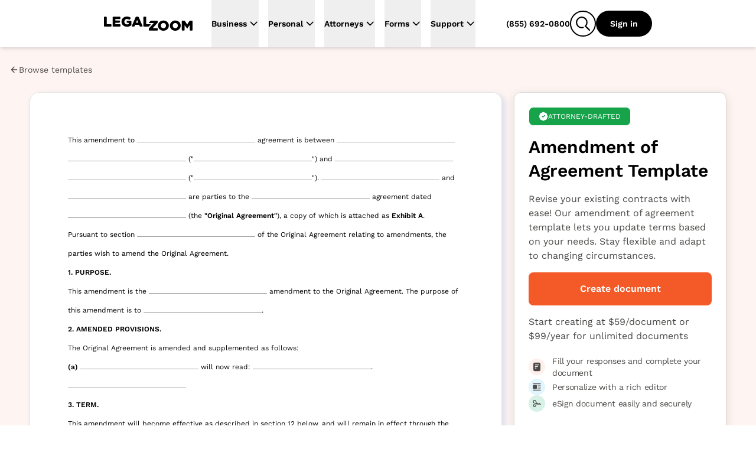

--- FILE ---
content_type: text/html; charset=UTF-8
request_url: https://www.legalzoom.com/templates/t/amendment-of-agreement
body_size: 66234
content:
<!DOCTYPE html><html lang="en" data-theme="negroni" class="scroll-smooth"><head><!--start head--><meta charSet="utf-8"/><meta name="viewport" content="width=device-width, initial-scale=1, shrink-to-fit=no"/><meta http-equiv="x-ua-compatible" content="ie=edge"/><meta name="REVISIT-AFTER" content="1 DAYS"/><meta name="RATING" content="GENERAL"/><meta name="RESOURCE-TYPE" content="DOCUMENT"/><meta name="theme-color" content="#f45a27"/><meta name="msapplication-navbutton-color" content="#f45a27"/><meta name="apple-mobile-web-app-capable" content="yes"/><meta name="apple-mobile-web-app-status-bar-style" content="#f45a27"/><title>Amendment of Agreement Template | LegalZoom</title><meta name="title" content="Amendment of Agreement Template | LegalZoom"/><meta name="description" content="Modify and update your existing agreements efficiently. Use our amendment of agreement template and simplify the process. Create and download your agreement with ease!"/><meta property="og:title" content="Amendment of Agreement Template | LegalZoom"/><meta property="og:description" content="Modify and update your existing agreements efficiently. Use our amendment of agreement template and simplify the process. Create and download your agreement with ease!"/><link href="https://legalzoomcdn.net/margo/assets/template-preview-BjAgz2U8.css" rel="stylesheet"/><script type="text/javascript">var LZWebsite=window.LZWebsite||{};LZWebsite.cookieConsent=LZWebsite.cookieConsent||{},function(){var t=LZWebsite.cookieConsent;t.locationTasks={cookieName:"lzOtTestCookie",init:function(){t.locationTasks.setCookie(),t.locationTasks.setOneTrustVariable()},getCookieParam:function(o){o=new RegExp(o+"=([^;]+)").exec(document.cookie);return null===o?"":o[1]},getQueryParam:function(o){o=new RegExp("[\\?&]"+o+"=([^&#]*)").exec(location.search);return null===o?"":decodeURIComponent(o[1].replace(/\+/g," "))},setCookie:function(){var o,e=t.locationTasks.getQueryParam("otState");e&&(o=t.locationTasks.getQueryParam("otCountry"))&&(t.locationTasks.writeCookie(t.locationTasks.cookieName+"="+e+","+o),t.locationTasks.writeCookie("lzcountry="+o))},setOneTrustVariable:function(){var o=t.locationTasks.getCookieParam(t.locationTasks.cookieName);o&&(o=o.split(","),window.OneTrust={geolocationResponse:{stateCode:o[0],countryCode:o[1]}})},writeCookie:function(o){document.cookie=o+"; path=/; domain=.legalzoom.com"}},t.locationTasks.init()}();
</script><script src="https://cdn.cookielaw.org/consent/6b4fcef8-bfe0-4513-af95-38b43a82f6c9/otSDKStub.js" data-domain-script="6b4fcef8-bfe0-4513-af95-38b43a82f6c9"></script><script type="text/javascript">(function(){var p=function(o){if(Array.isArray(o)){for(var e=0,t=Array(o.length);e<o.length;e++)t[e]=o[e];return t}return Array.from(o)},y=function(o,e){if(!(o instanceof e))throw new TypeError("Cannot call a class as a function")},h=typeof Symbol=="function"&&typeof Symbol.iterator=="symbol"?function(o){return typeof o}:function(o){return o&&typeof Symbol=="function"&&o.constructor===Symbol&&o!==Symbol.prototype?"symbol":typeof o},g=function(){function o(e,t){for(var r=0;r<t.length;r++){var s=t[r];s.enumerable=s.enumerable||!1,s.configurable=!0,"value"in s&&(s.writable=!0),Object.defineProperty(e,s.key,s)}}return function(e,t,r){return t&&o(e.prototype,t),r&&o(e,r),e}}(),v=window.LZCookieConsentSuppress||!1,n=(window.LZActiveGroups="",window.LZWebsite||{});n.cookieConsent=n.cookieConsent||{},n.cookieConsent.CategoryTypes={Init:"init",CatchAll:"catchAll",StrictlyNecessary:"C0001",Performance:"C0002",Functional:"C0003",Targeting:"C0004",Engagement:"C0005"},n.cookieConsent.isSuppressed=!1,n.cookieConsent.isFirstTimeVisitor=!1,window.LZCCBypass="false",n.cookieConsent.currentActiveGroupResponse="",n.cookieConsent.previousActiveGroupResponse="",n.cookieConsent.country="US",n.cookieConsent.isGDPR=!1,window.LZWebsite=window.LZWebsite||{},n.cookieConsent=n.cookieConsent||{},n.cookieConsent.ActiveGroups=function(){function o(){y(this,o),this.cc=n.cookieConsent,this.getActiveGroups=this.getActiveGroups.bind(this),this.overrideActiveGroups=this.overrideActiveGroups.bind(this),this.isCategoryActive=this.isCategoryActive.bind(this),this.detectChangeInActiveGroups=this.detectChangeInActiveGroups.bind(this),this.overrideAndRefreshActiveGroups=this.overrideAndRefreshActiveGroups.bind(this)}return g(o,[{key:"getActiveGroups",value:function(){var e,t=window.OptanonActiveGroups;return t=t===void 0&&((e=this.cc.readCookie("OptanonConsent"))&&(e=e.match(/groups=([(C|BG)\d:,]+)/gi))&&e.length===1&&(e=e[0].match(/(C\d{1,}:1)/gi))&&e.length&&(t=",",e.forEach(function(r){t+=r.replace(":1","")+","})),t===void 0)?",,":t}},{key:"overrideActiveGroups",value:function(){var e=this.getActiveGroups(),t=[];e!==",,"&&e!==void 0||(this.cc.isFirstTimeVisitor=!0,t.push(this.cc.CategoryTypes.StrictlyNecessary),this.cc.country!=="US"&&this.cc.isGDPR)||t.push(this.cc.CategoryTypes.Performance,this.cc.CategoryTypes.Functional,this.cc.CategoryTypes.Targeting,this.cc.CategoryTypes.Engagement),window.LZActiveGroups=0<t.length?","+t.join(",")+",":e,window.OptanonActiveGroups=window.LZActiveGroups}},{key:"isCategoryActive",value:function(e){return-1<((1<arguments.length&&arguments[1]!==void 0?arguments[1]:null)||this.getActiveGroups()).indexOf(","+e+",")}},{key:"wasDeactivated",value:function(e){return e=this._getCategoryState(e),e.previous&&!e.current}},{key:"wasActivated",value:function(e){return e=this._getCategoryState(e),!e.previous&&e.current}},{key:"detectChangeInActiveGroups",value:function(){var e;this.wasDeactivated(this.cc.CategoryTypes.Engagement)&&this.retriggerTealium(),this.wasDeactivated(this.cc.CategoryTypes.Performance)&&h(window.gaData)==="object"&&(e=Object.keys(window.gaData),(e=h(window.google_tag_manager)==="object"&&window.google_tag_manager.gcq&&window.google_tag_manager.gcq.m?e.concat(Object.keys(window.google_tag_manager.gcq.m)):e).forEach(function(t){window["ga-disable-"+t]=!0})),this.wasActivated(this.cc.CategoryTypes.Targeting)&&(window.setSEMKIDCookies?window.setSEMKIDCookies():window.setSEMCookies&&window.setSEMCookies(),this.retriggerTealium()),this.wasDeactivated(this.cc.CategoryTypes.Targeting)&&this.retriggerTealium({ga_allow_ad_features:!1})}},{key:"overrideAndRefreshActiveGroups",value:function(){this.overrideActiveGroups(),this.cc.previousActiveGroupResponse=this.cc.currentActiveGroupResponse,this.cc.currentActiveGroupResponse=this.getActiveGroups()}},{key:"retriggerTealium",value:function(){var e=0<arguments.length&&arguments[0]!==void 0?arguments[0]:{};window.utag&&window.utag.link&&(e["js_page.LZActiveGroups"]=this.getActiveGroups(),window.utag.link(e))}},{key:"_getCategoryState",value:function(e){return{previous:this.isCategoryActive(e,this.cc.previousActiveGroupResponse),current:this.isCategoryActive(e)}}}]),o}(),window.LZWebsite=window.LZWebsite||{},n.cookieConsent=n.cookieConsent||{},n.cookieConsent.Banner=function(){function o(e){y(this,o),this.document=document,this.window=window,this._performanceCategoryId=e.performanceCategoryId}return g(o,[{key:"bannerEl",get:function(){return this.document.getElementById(o.BannerElId)}},{key:"chatButtonElList",get:function(){return[].slice.call(this.document.querySelectorAll(".custom-chat-instance, .glo-chat"))}},{key:"fixedCCBannerElList",get:function(){return[].slice.call(this.document.querySelectorAll(".cc-banner-fixed-el"))}},{key:"isBannerOpen",get:function(){return!!this.window.Optanon&&!this.window.Optanon.IsAlertBoxClosed()}},{key:"isIOsORSafari",get:function(){return!!this.window.navigator.platform.match(/iPhone|iPod|iPad/)||/^((?!chrome|android).)*safari/i.test(this.window.navigator.userAgent)}},{key:"trackingDataList",get:function(){var e=this;return[{category:"Banner Choice",selector:"#onetrust-consent-sdk #onetrust-pc-btn-handler",label:function(){return"Banner : My Options"}},{category:"Banner Choice",selector:"#onetrust-consent-sdk #onetrust-accept-btn-handler",label:function(){return"Banner : Accept Cookies"}},{category:"Banner Choice",selector:"#onetrust-consent-sdk #accept-recommended-btn-handler",label:function(){return"Modal : Allow All"}},{category:"Banner Choice",selector:"#onetrust-consent-sdk .save-preference-btn-handler",label:function(){return"Modal : Confirm My Choices: "+(document.querySelector(".category-switch-handler#ot-group-id-"+e._performanceCategoryId).getAttribute("checked")==="true"?"Opt In":"Opt Out")}}]}}],[{key:"BannerElId",get:function(){return"onetrust-banner-sdk"}}]),g(o,[{key:"setup",value:function(){var e=this;window.addEventListener("resize",function(){e.isBannerOpen&&window.LZCCBypass!=="true"&&e.relocateFixedBannerElements()}),window.LZCookieConsentSuppress?this.hide():(this._ensurePrivacyPolicyOpensInNewTab(),this._buildTrackingEvents()),this._ensureBannerIsPlacedAtBottom()}},{key:"hide",value:function(){var e,t="lz-ot-supress";document.getElementById(t)||((e=this.document.createElement("style")).id=t,e.innerHTML="#"+o.BannerElId+" { display:none !important; }",document.head.appendChild(e))}},{key:"initializeChatButtons",value:function(){function e(){new MutationObserver(function(r,s){r.filter(function(d){return d.type==="childList"&&d.addedNodes.length}).forEach(function(d){[].slice.call(d.addedNodes).some(function(i){return i!==void 0&&(i.id==="custom-chat-wrapper"||i.classList&&i.classList.contains("glo-chat"))})&&(t.relocateChatButtons(),s.disconnect())})}).observe(document.body,{childList:!0,attributes:!0})}var t=this;document.readyState!=="loading"?e():window.addEventListener("DOMContentLoaded",e),this.relocateChatButtons()}},{key:"relocateChatButtons",value:function(){var e,t=this.bannerEl;t&&(e=this.isBannerOpen?t.offsetHeight+"px":0,this.chatButtonElList.forEach(function(r){r.style.bottom=e}))}},{key:"relocateFixedBannerElements",value:function(){var e,t=this.bannerEl,r=document.querySelector(".banner-copy-element"),s=this.fixedCCBannerElList;this.isBannerOpen?!r&&t&&((e=document.createElement("div")).classList.add("banner-copy-element"),e.style.bottom=t.offsetHeight+"px",document.body.appendChild(e)):r&&r.parentNode.removeChild(r),0<s.length&&t&&(e=this.isBannerOpen?t.offsetHeight:0,s[0].style.bottom=e+"px")}},{key:"destroy",value:function(){var e=this.document.querySelector("#lz-ot-supress");e&&e.parentNode.removeChild(e)}},{key:"_ensurePrivacyPolicyOpensInNewTab",value:function(){var e=this.document.querySelector("#onetrust-policy-text a");e&&(e.setAttribute("target","_blank"),e.removeAttribute("tabindex"))}},{key:"_buildTrackingEvents",value:function(){this.trackingDataList.forEach(function(e){var t=document.querySelector(e.selector);t&&t.addEventListener("click",function(){n.cookieConsent.track({ga_event_action:"click",ga_event_category:e.category,ga_event_label:e.label()})})})}},{key:"_ensureBannerIsPlacedAtBottom",value:function(){var e=this;this.isIOsORSafari&&setTimeout(function(){var t=e.bannerEl;t&&e.isBannerOpen&&(t.style.bottom=0)},1000)}}]),o}(),window.LZWebsite=window.LZWebsite||{},n.cookieConsent=n.cookieConsent||{},n.cookieConsent.CallbackRegistry=function(){function o(e){y(this,o),this._callbackListByKey={},this._fixedCallbackKeys=[],e&&Array.isArray(e.fixedCallbackKeys)&&(this._fixedCallbackKeys=e.fixedCallbackKeys)}return g(o,[{key:"register",value:function(e,t){var r=this._callbackListByKey[e]||[];r.push(t),this._callbackListByKey[e]=r}},{key:"run",value:function(e){var t=this._callbackListByKey[e],r=this._fixedCallbackKeys.indexOf(e)===-1;t&&0<t.length&&t.forEach(function(s){return s()}),r&&(this._callbackListByKey[e]=[])}},{key:"runList",value:function(e){var t=this;e.forEach(function(r){return t.run(r)})}}]),o}(),window.LZWebsite=window.LZWebsite||{},n.cookieConsent=n.cookieConsent||{},n.cookieConsent.GeoLocation=function(){function o(){y(this,o),this._EEA_LIST=["BE","BG","CZ","DK","DE","EE","IE","GR","ES","FR","IT","CY","LV","LT","LU","HU","MT","NL","AT","PL","PT","RO","SI","SK","FI","SE","GB","HR","LI","NO","IS"],this._countryAttribute="lzcountry",this._missingGeoInfo="N/A",this._sentGACookie="ccSentGAGeo"}return g(o,[{key:"checkSentGeoLocation",value:function(){var e=n.cookieConsent.readCookie(this._sentGACookie);return!!e&&e==="true"}},{key:"getCountryValue",value:function(){return 0<=window.location.search.indexOf(this._countryAttribute+"=")?n.cookieConsent.getQueryStringParams():null}},{key:"initGeoLocation",value:function(){var e=this.getCountryValue();e&&e[this._countryAttribute]?n.cookieConsent.country=e[this._countryAttribute]:((e=n.cookieConsent.readCookie(this._countryAttribute))||n.cookieConsent.track({gaNonInteraction:1,ga_event_action:"cookie_consent",ga_event_category:"exception",ga_event_label:"No Country from Akamai"}),n.cookieConsent.country=e||"US",n.cookieConsent.writeCookie(n.cookieConsent.CategoryTypes.StrictlyNecessary,this._countryAttribute+"="+n.cookieConsent.country+"; path=/; domain=.legalzoom.com")),-1<this._EEA_LIST.indexOf(n.cookieConsent.country)&&(n.cookieConsent.isGDPR=!0)}},{key:"sendGACustomDimension",value:function(){var e;this.checkSentGeoLocation()||window.Optanon===void 0||typeof window.Optanon.getGeolocationData!="function"||(e=window.Optanon.getGeolocationData(),n.cookieConsent.track({gaNonInteraction:1,ga_event_action:"onetrust_sent_geo",ga_event_category:"onetrust_geo",ot_geo:(e&&e.country?e.country:this._missingGeoInfo)+"|"+(e&&e.state?e.state:this._missingGeoInfo)}),n.cookieConsent.writeCookie(n.cookieConsent.CategoryTypes.Performance,this._sentGACookie+"=true; path=/; domain=.legalzoom.com"))}}]),o}(),function(){function o(){var i=document.getElementById("bbblink");i&&i.tagName.toLowerCase()==="a"&&(i.href="https://www.bbb.org/losangelessiliconvalley/business-reviews/legal-forms/legalzoomcom-in-glendale-ca-13156151#bbbseal",i.target="_blank")}var e=n.cookieConsent,t=new e.CallbackRegistry({fixedCallbackKeys:[e.CategoryTypes.CatchAll]}),r=new e.Banner({performanceCategoryId:e.CategoryTypes.Performance}),s=new e.ActiveGroups,d=new e.GeoLocation;e.setup=function(){s.overrideAndRefreshActiveGroups();var i,a=s.isCategoryActive(e.CategoryTypes.Performance),c=(window.optimizely=window.optimizely||[],window.optimizely.push({type:"optOut",isOptOut:!a}),"optimizelyOptOut"),u=e.readCookie(c)||!1;a&&u?e.removeCookie(c):a||u||e.writeCookie(e.CategoryTypes.StrictlyNecessary,c+"=true; path=/; domain=.legalzoom.com; max-age=31104000"),window.utag_cfg_ovrd=window.utag_cfg_ovrd||{},window.utag_cfg_ovrd.nocookie=!a,u=window.self!==window.top,i="cookieGroupsUpdated",u?(window.addEventListener("message",function(l){~l.origin.match(/legalzoom\.com/)&&l.data===i&&window.location.reload()}),v=!0):t.register(e.CategoryTypes.CatchAll,function(){if(e.currentActiveGroupResponse!==e.previousActiveGroupResponse)for(var l=0;l<window.frames.length;l+=1)window.frames[l].postMessage(i,"*")}),t.register(e.CategoryTypes.Init,function(){return r.setup()}),t.register(e.CategoryTypes.CatchAll,function(){return r.relocateChatButtons()}),r.initializeChatButtons(),t.register(e.CategoryTypes.CatchAll,s.detectChangeInActiveGroups)},e.isCategoryActive=s.isCategoryActive,e.readCookie=function(i){return i=document.cookie.match("(^|;) ?"+i+"=([^;]*)(;|$)"),i?decodeURIComponent(i[2]):null},e.writeCookie=function(i,a){return s.isCategoryActive(i)&&(document.cookie=a),document.cookie},e.removeCookie=function(i){return e.writeCookie(e.CategoryTypes.StrictlyNecessary,i+"=; domain="+(1<arguments.length&&arguments[1]!==void 0?arguments[1]:".legalzoom.com")+"; expires=Thu, 01 Jan 1970 00:00:00 UTC; path=/;")},e.getQueryStringParams=function(){var i=window.location.search.substr(1).split("&");if(i==="")return{};for(var a={},c=0;c<i.length;c+=1){var u=i[c].split("=",2);u.length===1?a[u[0]]="":a[u[0]]=decodeURIComponent(u[1].replace(/\+/g," "))}return a},e.insert=function(i,a,c){if(["script","html"].indexOf(a)===-1&&console.warn("type can only be `script` or `html`"),window.Optanon)try{var u=a==="script",l=u?window.Optanon.InsertScript:window.Optanon.InsertHtml,f=u?"head":"body";l.call(window.Optanon,c,f,null,null,i)}catch(C){console.warn(">> Script insert error"),e.track({gaNonInteraction:1,ga_event_action:"cookie_consent",ga_event_category:"exception",ga_event_label:"Script insert error"})}else t.register(i,function(){return e.insert(i,a,c)})},e.triggerCallbacks=function(){s.overrideAndRefreshActiveGroups(),r.relocateFixedBannerElements(),t.runList([e.CategoryTypes.Init].concat(p(e.currentActiveGroupResponse.split(",")),[e.CategoryTypes.CatchAll]))},e.suppressBanner=function(){r.hide()},e.track=function(i){var a=1<arguments.length&&arguments[1]!==void 0?arguments[1]:1;if(!(5<=a))try{var c=window.utag.cond&&window.utag.cond[436]?[450,533,979,986,987]:[];c.length&&window.utag.link(i,null,c)}catch(u){setTimeout(function(){e.track(i,a+1)},1000)}},window.addEventListener("load",function(){t.register(e.CategoryTypes.Targeting,o),e.triggerCallbacks()}),d.initGeoLocation(),e.setup()}(),window.OptanonWrapper=function(){n.cookieConsent.triggerCallbacks(),new n.cookieConsent.GeoLocation().sendGACustomDimension()}})();
</script><script>window.PUBLIC_INTERCOM_CHAT_ENABLED=true;</script><script>window.ENV={"APIGW_EXPERIMENTATION":"https://experimentation.apigw.legalzoom.com","ENV":"prod","BASE_API_URL":"https://www.legalzoom.com","BASE_URL":"https://www.legalzoom.com","CUSTOMER_API_BASE_PATH":"https://customer.apigw.legalzoom.com","DATADOG_APP_NAME":"margo","DATADOG_APP_ID":"4c0f8d13-622d-48b3-bab5-38220d34552f","DATADOG_ENV":"p","DATADOG_TOKEN":"pub152d2fdece8131330816db536e25aed3","LAUNCH_DARKLY_CLIENT_SIDE_ID":"6466a02570a42112200394fe","npm_package_version":"8.60.175","GIT_COMMIT":"38d1f98bcc7cf869a5f1d30ebd2331e6499af728","TEALIUM_CONFIG_ENVIRONMENT":"prod","PUBLIC_API_CLIENT_ID":null,"CHECKOUT_GRAPHQL_API_PATH":"https://checkout-graphql-public-api.apigw.legalzoom.com/graphql-public","SEGMENT_WRITE_KEY":"YhNLr9DoqSb1uWXz6Jlap0KL2Fn20PaX","LZ_PROXY_URL":"proxy.legalzoom.com","REVV_API_BASE_URL":"https://revv.apigw.legalzoom.com","PUBLIC_ATTORNEY_API_BASE_URL":"https://attorney-state-service.apigw.legalzoom.com","TEMPLATE_STORE_ASSETS_BASE_URL":"https://d32fvfyxdj999u.cloudfront.net","PUBLIC_VIRTUAL_MAIL_GOOGLE_MAPS_KEY":"AIzaSyBz8WUeCgJS8nCCuMJQRvLZl4Gc1U6Rb-A","PUBLIC_BUILDER_KEY":"c543375419b34ced8a551fab246ac1bc","PUBLIC_SEARCH_HOST_URL":"https://site-search.apigw.legalzoom.com/","PUBLIC_SEARCH_KEY":"yuop-X-5ykLs-_B9Vnzarj1ZOG6-e0wrnyAgMKJbzpY","version":"8.60.175-38d1f9-w4MO9M"}</script><script src="https://legalzoomcdn.net/static/onetrust.js"></script><script data-id="segment-stub">
                !function(){var analytics=window.analytics=window.analytics||[];if(!analytics.initialize)if(analytics.invoked)window.console&&console.error&&console.error("Segment snippet included twice.");else{analytics.invoked=!0;analytics.methods=["trackSubmit","trackClick","trackLink","trackForm","pageview","identify","reset","group","track","ready","alias","debug","page","once","off","on","addSourceMiddleware","addIntegrationMiddleware","setAnonymousId","addDestinationMiddleware","register"];analytics.factory=function(e){return function(){if(window.analytics.initialized)return window.analytics[e].apply(window.analytics,arguments);var i=Array.prototype.slice.call(arguments);i.unshift(e);analytics.push(i);return analytics}};for(var i=0;i<analytics.methods.length;i++){var key=analytics.methods[i];analytics[key]=analytics.factory(key)}analytics.load=function(key,i){var t=document.createElement("script");t.type="text/javascript";t.async=!0;t.src="https://proxy.legalzoom.com/segments-cdn/analytics.js/v1/" + key + "/analytics.min.js";var n=document.getElementsByTagName("script")[0];n.parentNode.insertBefore(t,n);analytics._loadOptions=i};analytics._writeKey="eMmwGqrekNezCSjcJRIyCvFi7DnL0GSe";;analytics.SNIPPET_VERSION="4.16.1";
                  withOneTrust(analytics).load("YhNLr9DoqSb1uWXz6Jlap0KL2Fn20PaX", { integrations: { "Segment.io": { apiHost: "proxy.legalzoom.com/segments-io/v1" }}});
                }}();
              </script><script data-id="one-trust-script">
(() => {
  // ../../tracking-typewriter/src/generated/prod/segment.ts
  var analytics = () => {
    return window.analytics;
  };
  function interaction(props, options, callback) {
    const a = analytics();
    if (a) {
      a.track("Interaction", props || {}, { ...options, context: {
        ...options?.context || {},
        typewriter: {
          language: "typescript",
          version: ""
        }
      } }, callback);
    }
  }
  function productClicked(props, options, callback) {
    const a = analytics();
    if (a) {
      a.track("Product Clicked", props || {}, { ...options, context: {
        ...options?.context || {},
        typewriter: {
          language: "typescript",
          version: ""
        }
      } }, callback);
    }
  }
  function productListViewed(props, options, callback) {
    const a = analytics();
    if (a) {
      a.track("Product List Viewed", props || {}, { ...options, context: {
        ...options?.context || {},
        typewriter: {
          language: "typescript",
          version: ""
        }
      } }, callback);
    }
  }
  function surfaceViewed(props, options, callback) {
    const a = analytics();
    if (a) {
      a.track("Surface Viewed", props || {}, { ...options, context: {
        ...options?.context || {},
        typewriter: {
          language: "typescript",
          version: ""
        }
      } }, callback);
    }
  }

  // ../../../node_modules/.pnpm/isbot@5.1.17/node_modules/isbot/index.mjs
  var fullPattern = " daum[ /]| deusu/| yadirectfetcher|(?:^|[^g])news(?!sapphire)|(?<! (?:channel/|google/))google(?!(app|/google| pixel))|(?<! cu)bots?(?:\\b|_)|(?<!(?:lib))http|(?<![hg]m)score|@[a-z][\\w-]+\\.|\\(\\)|\\.com\\b|\\btime/|^<|^[\\w \\.\\-\\(?:\\):]+(?:/v?\\d+(?:\\.\\d+)?(?:\\.\\d{1,10})*?)?(?:,|$)|^[^ ]{50,}$|^\\d+\\b|^\\w*search\\b|^\\w+/[\\w\\(\\)]*$|^active|^ad muncher|^amaya|^avsdevicesdk/|^biglotron|^bot|^bw/|^clamav[ /]|^client/|^cobweb/|^custom|^ddg[_-]android|^discourse|^dispatch/\\d|^downcast/|^duckduckgo|^facebook|^getright/|^gozilla/|^hobbit|^hotzonu|^hwcdn/|^jeode/|^jetty/|^jigsaw|^microsoft bits|^movabletype|^mozilla/5\\.0\\s[a-z\\.-]+$|^mozilla/\\d\\.\\d \\(compatible;?\\)$|^mozilla/\\d\\.\\d \\w*$|^navermailapp|^netsurf|^offline|^owler|^php|^postman|^python|^rank|^read|^reed|^rest|^rss|^snapchat|^space bison|^svn|^swcd |^taringa|^thumbor/|^track|^valid|^w3c|^webbandit/|^webcopier|^wget|^whatsapp|^wordpress|^xenu link sleuth|^yahoo|^yandex|^zdm/\\d|^zoom marketplace/|^{{.*}}$|adscanner/|analyzer|archive|ask jeeves/teoma|bit\\.ly/|bluecoat drtr|browsex|burpcollaborator|capture|catch|check\\b|checker|chrome-lighthouse|chromeframe|classifier|cloudflare|convertify|crawl|cypress/|dareboost|datanyze|dejaclick|detect|dmbrowser|download|evc-batch/|exaleadcloudview|feed|firephp|functionize|gomezagent|headless|httrack|hubspot marketing grader|hydra|ibisbrowser|images|infrawatch|insight|inspect|iplabel|ips-agent|java(?!;)|jsjcw_scanner|library|linkcheck|mail\\.ru/|manager|measure|neustar wpm|node|nutch|offbyone|optimize|pageburst|pagespeed|parser|perl|phantomjs|pingdom|powermarks|preview|proxy|ptst[ /]\\d|reputation|resolver|retriever|rexx;|rigor|rss\\b|scanner\\.|scrape|server|sogou|sparkler/|speedcurve|spider|splash|statuscake|supercleaner|synapse|synthetic|tools|torrent|trace|transcoder|url|virtuoso|wappalyzer|webglance|webkit2png|whatcms/|zgrab";
  var naivePattern = /bot|crawl|http|lighthouse|scan|search|spider/i;
  var pattern;
  function getPattern() {
    if (pattern instanceof RegExp) {
      return pattern;
    }
    try {
      pattern = new RegExp(fullPattern, "i");
    } catch (error) {
      pattern = naivePattern;
    }
    return pattern;
  }
  function isbot(userAgent) {
    return Boolean(userAgent) && getPattern().test(userAgent);
  }

  // segmentSnippet.ts
  window.scriptLoaded = false;
  var appName = "margo";
  var appVersion = "8.60.175";
  var pageStartTime;
  function initializePageTimeTracking() {
    pageStartTime = Date.now();
    sessionStorage.setItem("lz_page_start_time", pageStartTime.toString());
    sessionStorage.setItem("lz_previous_page_url", window.location.href);
  }
  function isTaxURL() {
    return window.location.pathname.indexOf("/tax/") >= 0;
  }
  function isTaxGraph() {
    const queryParams = new URLSearchParams(location.search);
    const graphType = queryParams.get("graphType");
    return [
      "businessInfo1040For2023",
      "businessInfo1065For2023",
      "businessInfo1120For2023",
      "businessInfo1120sFor2023",
      "deductionsAndCredits1040For2023",
      "generalInfo1065For2023",
      "generalInfo1120For2023",
      "generalInfo1120sFor2023",
      "personalInfo1040For2023",
      "state1040For2023",
      "taxProfile",
      "taxPrepExtensionFor2023",
      "taxEstimates",
      "taxIntake"
    ].indexOf(graphType) >= 0;
  }
  function isTax() {
    return isTaxURL() || isTaxGraph();
  }
  function getCategory(pathname) {
    switch (appName) {
      case "margo":
      case "javascript_growth":
        if (pathname.startsWith("/articles/")) {
          return "Article Center";
        } else if (pathname.startsWith("/marketing/")) {
          return "SEM Lander";
        } else if (pathname.startsWith("/business/partners/")) {
          return "Partner Lander";
        } else {
          return "Overview Page";
        }
      case "my-account":
        return "mylz";
      default:
        return appName;
    }
  }
  function findPageSection(element) {
    if (!element) {
      return;
    }
    if (element.closest("#header-nav") || element.classList.contains("nav-container")) {
      return "global navigation";
    }
    if (element.closest("nav")) {
      return "left navigation";
    }
    if (element.closest("footer")) {
      return "global footer";
    }
    for (const selector of ["h3", "h2", "h1", "header"]) {
      const sibling = element.querySelector(selector);
      if (sibling) {
        return sibling.innerText;
      }
    }
    const pageSection = findPageSection(element.parentElement);
    if (pageSection) {
      return pageSection.replace(/[\r\n ]+/g, " ");
    }
  }
  function getAccountIdFromURL() {
    let accountId;
    window.location.pathname.split("/").forEach((s, i, array) => {
      if (s === "account") {
        accountId = array[i + 1];
      }
    });
    return accountId;
  }
  function getCookie(name, cookie) {
    const nameEQ = name + "=";
    const ca = cookie.split(";");
    for (let i = 0; i < ca.length; i++) {
      let c = ca[i];
      while (c.charAt(0) === " ")
        c = c.substring(1, c.length);
      if (c.indexOf(nameEQ) === 0)
        return c.substring(nameEQ.length, c.length);
    }
    return null;
  }
  function getGaSessions(cookieString) {
    const cookie = {};
    cookieString.split(";").forEach((el) => {
      const splitCookie = el.split("=");
      const key = splitCookie[0].trim();
      cookie[key] = splitCookie[1];
    });
    const sessions = Object.keys(cookie).filter((key) => key.startsWith("_ga"));
    const returnObj = {};
    sessions.forEach((session) => {
      const sessionSplit = session.split("_ga_");
      if (sessionSplit.length > 1) {
        const sessionString = cookie[session];
        returnObj["G-" + session.split("_ga_")[1]] = sessionString.split(".")[2];
      }
    });
    return returnObj;
  }
  function getGaClientId(cookie) {
    return getCookie("_ga", cookie)?.substring(6);
  }
  function setGaClientId(context, clientId) {
    if (!context.integration) {
      context.integration = {};
    }
    if (!context.integration["Google Analytics"]) {
      context.integration["Google Analytics"] = {};
    }
    context.integration["Google Analytics"].clientId = clientId;
    return context;
  }
  function getGoogleWbraid(cookie) {
    const wbraid = getCookie("_gcl_gb", cookie);
    if (wbraid && wbraid.split(".").length === 3) {
      return wbraid.split(".")[2];
    }
    return void 0;
  }
  function isLME() {
    const queryParams = new URLSearchParams(location.search);
    const lmePackage = queryParams.get("packageId");
    const lmeGraph = queryParams.get("graphType") || "";
    const isLMELander = window.location.pathname.includes("/legal-services");
    const isTrademarkCenter = /^\/my\/account\/[\w-]+\/trademark(?:\/|$)/.test(
      window.location.pathname
    );
    return isTrademarkCenter || isLMELander || [5489, 8870].includes(Number(lmePackage)) || ["assetInfoPrenup", "contributionInfoPrenup"].includes(lmeGraph) || void 0;
  }
  var contextAppDetails = {
    name: appName,
    build: appVersion ?? ""
  };
  function getUserContext() {
    const cookie = document.cookie;
    const getIntercomDeviceId = () => getCookie("intercom-device-id-cbw30hb8", cookie) || getCookie("intercom-device-id-br2tge1x", cookie);
    const { country, state } = window.OneTrust?.getGeolocationData() || {};
    const isAgent = getCookie("IS_AGENT_FOR_SEGMENT_TRACKING", cookie) === "1";
    const isLoggedInAgent = getCookie("LOGGEDIN_AS_AGENT", cookie) === "1";
    const isLoggedIn = getCookie("IsGuestUser", cookie)?.toLowerCase() === "false";
    const lzDeviceType = getCookie("lzDeviceType", cookie) || "unknown";
    return {
      google_click_id: getCookie("sem_gclid", cookie),
      google_wbraid: getGoogleWbraid(cookie),
      bazaar_voice_brand_id: getCookie("BVBRANDID", cookie),
      launch_darkly_id: "",
      intercom_device_id: getIntercomDeviceId(),
      user_pseudo_id: getGaClientId(cookie),
      lz_cid: getCookie("lzCID", cookie),
      lz_uuid: getCookie("lz_uuid", cookie),
      lz_device_type: lzDeviceType,
      lz_internal_user: getCookie("lzInternalUser", cookie)?.toLowerCase() === "true",
      ga_sessions: getGaSessions(cookie),
      fbp: getCookie("_fbp", cookie),
      fbc: getCookie("_fbc", cookie),
      //Bing
      msclkid: getCookie("_uetmsclkid", cookie),
      // Reddit
      rdt_cid: getCookie("rdt_cid", cookie),
      rdt_uuid: getCookie("_rdt_uuid", cookie),
      // trade desk id
      tdid: getCookie("ttd_TDID", cookie),
      // TikTok
      ttp: getCookie("_ttp", cookie),
      ttclid: getCookie("ttclid", cookie),
      //geo data
      geo_country: country,
      geo_state: state,
      is_agent: isAgent,
      is_logged_in_agent: isLoggedInAgent,
      is_bot: false,
      // All bots should get filtered by `botFilterMiddleware`
      is_logged_in: isLoggedIn,
      is_tax: isTax(),
      is_LME: isLME()
      // Legal Matter Expansion for only prenup, ALTM
    };
  }
  function callProductListViewed() {
    const dataAttribute = "data-tracking-product";
    const productCards = document.querySelectorAll(
      "[data-tracking-product]"
    );
    if (productCards.length) {
      const productIds = /* @__PURE__ */ new Set();
      const products = [];
      productCards.forEach((card) => {
        const product = getElementDataAttribute(card, dataAttribute);
        if (product?.product_id && !productIds.has(product.product_id)) {
          productIds.add(product.product_id);
          products.push(product);
        }
      });
      productListViewed({
        category: getCategory(window.location.pathname),
        products
      });
    }
  }
  function checkAndParse(data, context = "attribute") {
    if (!data) {
      return;
    }
    try {
      return JSON.parse(data);
    } catch (e) {
      console.error(`Invalid JSON ${context}:`, e);
    }
  }
  function hasElementDataAttribute(target, attribute) {
    return target.hasAttribute(attribute);
  }
  function getElementDataAttribute(target, attribute) {
    const value = target.getAttribute(attribute);
    return checkAndParse(value);
  }
  function getDataAttribute(target, attribute, fromChild) {
    let parentOrChild;
    if (fromChild) {
      parentOrChild = target.querySelector("[" + attribute + "]");
    } else {
      parentOrChild = target.closest("[" + attribute + "]");
    }
    if (!parentOrChild) {
      return;
    }
    return getElementDataAttribute(parentOrChild, attribute);
  }
  function setupAnalyticsMiddlewares() {
    const setOneTrustContext = (ctx) => {
      if (ctx.event.context?.consent) {
        ctx.event.context.consent.google = {
          ad_storage: ctx.event.context.consent.categoryPreferences.C0004 ? "granted" : "denied",
          analytics_storage: ctx.event.context.consent.categoryPreferences.C0005 ? "granted" : "denied"
        };
      }
      return ctx;
    };
    window.analytics?.register({
      name: "OneTrust Integration Cookie",
      version: "0.1.0",
      type: "enrichment",
      isLoaded: () => true,
      load: () => Promise.resolve(),
      // context object and reference to the analytics.js instance
      page: setOneTrustContext,
      track: setOneTrustContext,
      identify: setOneTrustContext,
      group: setOneTrustContext
    });
    const botFilterMiddleware = function(middlewareContext) {
      const payload = middlewareContext.payload;
      const { userAgent } = navigator;
      const isBot = isbot(userAgent);
      if (isBot) {
        return;
      }
      middlewareContext.next(payload);
    };
    const canonicalUrlOverrideMiddleware = function(middlewareContext) {
      const { payload, next } = middlewareContext;
      if (payload.obj.context?.page) {
        payload.obj.context.page.url = window.location.href;
        payload.obj.context.page.path = window.location.pathname;
        const searchParams = new URLSearchParams(window.location.search);
        const lzFirstPageUrlKey = "lz_first_page_url";
        if (payload.obj.type === "page" && payload.obj.context.page.referrer?.includes("legalzoom.com") && localStorage.getItem(lzFirstPageUrlKey) === null && searchParams.get("utm_source")?.includes("iq-flow-embedded-")) {
          payload.obj.context.page.referrer = "";
          localStorage.setItem(lzFirstPageUrlKey, window.location.pathname);
        }
      }
      next(payload);
    };
    const contextUpdateMiddleware = function(middlewareContext) {
      const cookie = document.cookie;
      const payload = middlewareContext.payload;
      if (payload?.obj?.context) {
        const context = payload.obj.context || {};
        const search = context?.page?.search;
        if (context.page && search && search?.length) {
          context.page.searchParams = Object.fromEntries(
            new URLSearchParams(context.page.search)
          );
        }
        payload.obj.context.app = contextAppDetails;
        payload.obj.context.identifiers = getUserContext();
        payload.obj.context.internal_event_id = window.generateEventID(
          payload.obj.name || payload.obj.event,
          "segment"
        );
        setGaClientId(payload.obj.context, getGaClientId(cookie));
        if (payload.obj.type !== "identify") {
          const traits = localStorage.getItem("ajs_user_traits");
          if (traits) {
            payload.obj.context.traits = checkAndParse(traits, "ajs_user_traits");
          }
        }
      }
      middlewareContext.next(payload);
    };
    const propertyUpdateMiddleware = function(middlewareContext) {
      const payload = middlewareContext.payload;
      const account_id = getAccountIdFromURL();
      const screenName = window.location.pathname;
      const defaultProperties = {
        account_id,
        hash: window.location.hash,
        category: getCategory(window.location.pathname),
        screen_name: screenName
      };
      if (payload.obj.properties) {
        payload.obj.properties = {
          ...defaultProperties,
          ...payload.obj.properties
        };
      }
      middlewareContext.next(payload);
    };
    const ignoreAgentEventsMiddleware = function({
      next,
      payload
    }) {
      if (payload?.obj?.type === "track") {
        payload.obj.properties = {
          ...payload.obj.properties,
          ignore_user_events: payload.obj.context?.identifiers?.is_agent ?? false
        };
      }
      next(payload);
    };
    const timeSpentMiddleware = function({ next, payload }) {
      const STORAGE_KEY = "timeSpentOnPagesSecMap";
      function getPageKey(url) {
        try {
          const path = new URL(url, window.location.origin).pathname;
          const parts = path.split("/").filter(Boolean);
          const lastTwo = parts.slice(-2);
          if (lastTwo.length > 0) {
            lastTwo[lastTwo.length - 1] = lastTwo[lastTwo.length - 1].replace(
              /\.html$/,
              ""
            );
          }
          return lastTwo.join("/");
        } catch {
          const parts = url.split("/").filter(Boolean);
          const lastTwo = parts.slice(-2);
          if (lastTwo.length > 0) {
            lastTwo[lastTwo.length - 1] = lastTwo[lastTwo.length - 1].replace(
              /\.html$/,
              ""
            );
          }
          return lastTwo.join("/");
        }
      }
      if (payload?.obj?.type === "page") {
        const storedPreviousPageUrl = sessionStorage.getItem(
          "lz_previous_page_url"
        );
        const storedPageStartTime = sessionStorage.getItem("lz_page_start_time");
        if (storedPreviousPageUrl && storedPageStartTime) {
          const previousPageStartTime = parseInt(storedPageStartTime, 10);
          const timeSpentOnPreviousPage = Math.round(
            (Date.now() - previousPageStartTime) / 1e3
          );
          if (timeSpentOnPreviousPage > 0) {
            if (!payload.obj.properties) {
              payload.obj.properties = {};
            }
            payload.obj.properties.time_spent_on_previous_page_seconds = timeSpentOnPreviousPage;
          }
        }
      }
      if (payload?.obj.type === "track" && payload?.obj?.properties?.track_type === "link" && payload?.obj?.event === "Interaction") {
        const storedPageStartTime = parseInt(
          sessionStorage.getItem("lz_page_start_time") || "0",
          10
        );
        if (!storedPageStartTime) {
          next(payload);
          return;
        }
        const timeOfTrackinteraction = new Date(
          payload?.obj?.timestamp || Date.now()
        );
        const timeOfInteractionNormalized = +timeOfTrackinteraction;
        if (storedPageStartTime && timeOfInteractionNormalized) {
          const timeSpentOnCurrentPageSeconds = Math.round(
            (timeOfInteractionNormalized - storedPageStartTime) / 1e3
          );
          if (timeSpentOnCurrentPageSeconds > 0) {
            const map = JSON.parse(sessionStorage.getItem(STORAGE_KEY) || "{}");
            const currentPageKey = getPageKey(window.location.href);
            map[currentPageKey] = timeSpentOnCurrentPageSeconds;
            sessionStorage.setItem(STORAGE_KEY, JSON.stringify(map));
          }
        }
      }
      next(payload);
    };
    window.analytics.addSourceMiddleware(botFilterMiddleware);
    window.analytics.addSourceMiddleware(canonicalUrlOverrideMiddleware);
    window.analytics.addSourceMiddleware(contextUpdateMiddleware);
    window.analytics.addSourceMiddleware(propertyUpdateMiddleware);
    window.analytics.addSourceMiddleware(ignoreAgentEventsMiddleware);
    window.analytics.addSourceMiddleware(timeSpentMiddleware);
    if (appName === "margo" || appName === "javascript_growth") {
      initializePageTimeTracking();
      let pageObj = {};
      const { pathname } = location;
      if (pathname.includes("/business/partners/")) {
        const parts = pathname.split("/");
        pageObj = {
          partner: parts[3],
          partner_expiration: getCookie("lzPartner_expiration", document.cookie) || ""
        };
      }
      window.analytics.page("Page Viewed", {
        ...pageObj,
        url: window.location.href,
        path: window.location.pathname
      });
      document.addEventListener("DOMContentLoaded", function() {
        callProductListViewed();
      });
    }
  }
  setupAnalyticsMiddlewares();
  function addPartnerDetails(originalAdditionals, href) {
    let additionals;
    if (!originalAdditionals) {
      additionals = {};
    } else {
      additionals = originalAdditionals;
    }
    if (additionals?.partner) {
      return additionals;
    }
    const urlToCheck = href || additionals?.referrer_url;
    if (!urlToCheck) {
      return additionals;
    }
    try {
      const url = new URL(urlToCheck);
      const hostname = url.hostname.toLowerCase();
      if (hostname === "divorce.com" || hostname.endsWith(".divorce.com")) {
        additionals.partner = "divorce.com";
      } else if (hostname === "1800accountant.com" || hostname.endsWith(".1800accountant.com")) {
        additionals.partner = "1800Accountant.com";
      }
    } catch {
    }
    return additionals;
  }
  function prepareInteractionProps(target) {
    const {
      id = "",
      tagName = "",
      textContent = "",
      href = "",
      ariaLabel = ""
    } = target || {};
    const tagNameLowerCase = tagName.toLowerCase();
    let identifier = target.getAttribute("data-tracking-label") || ariaLabel || (textContent || "").replace(/[\r\n ]+/g, " ") || id || "svg";
    const ctaCopy = identifier || "";
    if (id.includes("streetAddress") || id.includes("businessAddress")) {
      identifier = "select address";
    }
    const interactionName = tagNameLowerCase + " | click | " + identifier || "";
    const trackType = tagNameLowerCase === "a" ? "link" : tagNameLowerCase;
    const pageSection = findPageSection(target);
    const overrides = getDataAttribute(target, "data-tracking-overrides");
    const regularAdditionals = getDataAttribute(
      target,
      "data-tracking-additionals"
    );
    const additionals = trackType === "link" || trackType === "button" ? addPartnerDetails(
      regularAdditionals,
      href
    ) : regularAdditionals;
    const properties = {
      interaction_name: interactionName,
      page_section: pageSection,
      track_type: trackType,
      cta_copy: ctaCopy,
      target: href,
      html_element_id: target.id,
      ...overrides,
      additional_details: additionals
    };
    return properties;
  }
  function trackClicks() {
    document.addEventListener(
      "pointerup",
      function(e) {
        const path = e.composedPath();
        const target = path.find((element) => {
          if (!(element instanceof Element)) {
            return false;
          }
          const tagName = element.tagName.toLowerCase();
          if (tagName === "button" || tagName === "a" || tagName === "summary") {
            return true;
          }
          const role = element.getAttribute("role");
          return role === "button" || role === "link" || role === "menuitem";
        });
        if (!target) {
          return;
        }
        const properties = prepareInteractionProps(target);
        interaction(properties);
        if (hasElementDataAttribute(target, "data-tracking-product-cta")) {
          const product = getDataAttribute(target, "data-tracking-product");
          const productClickedProps = {
            product_id: product?.product_id,
            ...properties
          };
          productClicked(productClickedProps);
        } else {
          const productId = getElementDataAttribute(target, "data-product-id");
          if (productId) {
            const productClickedProps = {
              product_id: productId,
              ...properties
            };
            productClicked(productClickedProps);
          }
        }
      },
      true
    );
  }
  function trackInput() {
    document.addEventListener(
      "change",
      function(e) {
        if (!e || !e.target) {
          return;
        }
        const target = e.target;
        const {
          id = "",
          value = "",
          name = "",
          tagName = "",
          ariaLabel = ""
        } = target;
        let userInput = "NOT_TRACKED";
        let trackValue = false;
        if (target.getAttribute("data-track-input") === "true") {
          trackValue = true;
        }
        if (trackValue) {
          userInput = value;
        }
        if (appName === "margo" || appName === "javascript_growth") {
          userInput = value;
        }
        if (isTax()) {
          userInput = "NOT_TRACKED";
        }
        const tagNameLowerCase = tagName?.toLowerCase();
        const textContent = target.getAttribute("data-tracking-label") || name || ariaLabel || id;
        const interactionName = tagNameLowerCase + " | change | " + textContent || "";
        const pageSection = findPageSection(target);
        const overrides = getDataAttribute(target, "data-tracking-overrides");
        const additionals = getDataAttribute(target, "data-tracking-additionals");
        const properties = {
          interaction_name: interactionName,
          page_section: pageSection,
          track_type: tagNameLowerCase,
          target: textContent,
          user_input: userInput,
          html_element_id: id,
          ...overrides,
          additional_details: additionals
        };
        interaction(properties);
      },
      true
    );
  }
  function trackComponentInteractions() {
    function trackSurfaceEvent(eventType) {
      document.addEventListener(eventType, function(e) {
        if (!e || !e.target) {
          return;
        }
        const properties = prepareInteractionProps(e.target);
        properties.interaction_name = `${properties.track_type} | ${eventType} | ${e.detail.id}`;
        if (e.detail.name) {
          properties.cta_copy = e.detail.name;
        }
        if (e.detail.type) {
          properties.track_type = e.detail.type;
        }
        interaction(properties);
      });
    }
    trackSurfaceEvent("picker_select");
  }
  function trackSurfaces() {
    function trackSurfaceEvent(eventType, defaultScreenType) {
      document.addEventListener(eventType, function(e) {
        if (!e || !e.target) {
          return;
        }
        const overrides = getDataAttribute(
          e.target,
          "data-tracking-overrides",
          true
        );
        const additionals = getDataAttribute(
          e.target,
          "data-tracking-additionals",
          true
        );
        let screenName;
        if (e.detail.title) {
          screenName = e.detail.title.replace(/[\r\n ]+/g, " ");
        }
        const screenType = "type" in e.detail ? e.detail.type : void 0;
        const properties = {
          screen_type: screenType || defaultScreenType,
          screen_name: screenName,
          html_element_id: e.detail.id,
          ...overrides,
          additional_details: additionals
        };
        surfaceViewed(properties);
      });
    }
    trackSurfaceEvent("overlay_open", "overlay");
    trackSurfaceEvent("pagetakeover_open", "pagetakeover");
  }
  if (!window.scriptLoaded) {
    if (appName !== "iq-flow") {
      trackClicks();
      trackInput();
      trackSurfaces();
      trackComponentInteractions();
    }
    window.scriptLoaded = true;
  }
})();
</script><link rel="stylesheet" href="https://legalzoomcdn.net/margo/assets/root-lyCc9C0g.css"/><link rel="stylesheet" href="https://legalzoomcdn.net/margo/assets/global-navbar-DLRof1aX.css"/><link rel="icon" href="/favicon.ico"/><script>window._party_hook = function() {window.dispatchEvent(new CustomEvent('ptupdate'));}</script><script>!(function(w,p,f,c){if(!window.crossOriginIsolated && !navigator.serviceWorker) return;c=w[p]=Object.assign(w[p]||{},{"globalFns":[],"lib":"/website-assets/~partytown/","resolveUrl":"function resolveUrl2(url2, location2, type) {\n    const proxyHost = \"proxy.legalzoom.com\";\n    const hostsAndTo = {\n      \"bat.bing.com\": \"/bing\",\n      \"connect.facebook.net\": \"/fb\",\n      \"snap.licdn.com\": \"/linkedin\",\n      \"analytics.tiktok.com\": \"/tiktok\",\n      \"www.redditstatic.com\": \"/reddit\"\n    };\n    if (type == \"script\" && hostsAndTo[url2.host] !== void 0) {\n      url2.protocol = \"https:\";\n      url2.pathname = hostsAndTo[url2.host] + url2.pathname;\n      url2.host = proxyHost;\n      return url2;\n    }\n    return url2;\n  }"});c[f]=(c[f]||[])})(window,'partytown','forward');/* Partytown 0.10.2 - MIT builder.io */
const t={preserveBehavior:!1},e=e=>{if("string"==typeof e)return[e,t];const[n,r=t]=e;return[n,{...t,...r}]},n=Object.freeze((t=>{const e=new Set;let n=[];do{Object.getOwnPropertyNames(n).forEach((t=>{"function"==typeof n[t]&&e.add(t)}))}while((n=Object.getPrototypeOf(n))!==Object.prototype);return Array.from(e)})());!function(t,r,o,i,a,s,c,d,l,p,u=t,f){function h(){f||(f=1,"/"==(c=(s.lib||"/~partytown/")+(s.debug?"debug/":""))[0]&&(l=r.querySelectorAll('script[type="text/partytown"]'),i!=t?i.dispatchEvent(new CustomEvent("pt1",{detail:t})):(d=setTimeout(v,1e4),r.addEventListener("pt0",w),a?y(1):o.serviceWorker?o.serviceWorker.register(c+(s.swPath||"partytown-sw.js"),{scope:c}).then((function(t){t.active?y():t.installing&&t.installing.addEventListener("statechange",(function(t){"activated"==t.target.state&&y()}))}),console.error):v())))}function y(e){p=r.createElement(e?"script":"iframe"),t._pttab=Date.now(),e||(p.style.display="block",p.style.width="0",p.style.height="0",p.style.border="0",p.style.visibility="hidden",p.setAttribute("aria-hidden",!0)),p.src=c+"partytown-"+(e?"atomics.js?v=0.10.2":"sandbox-sw.html?"+t._pttab),r.querySelector(s.sandboxParent||"body").appendChild(p)}function v(n,o){for(w(),i==t&&(s.forward||[]).map((function(n){const[r]=e(n);delete t[r.split(".")[0]]})),n=0;n<l.length;n++)(o=r.createElement("script")).innerHTML=l[n].innerHTML,o.nonce=s.nonce,r.head.appendChild(o);p&&p.parentNode.removeChild(p)}function w(){clearTimeout(d)}s=t.partytown||{},i==t&&(s.forward||[]).map((function(r){const[o,{preserveBehavior:i}]=e(r);u=t,o.split(".").map((function(e,r,o){var a;u=u[o[r]]=r+1<o.length?u[o[r]]||(a=o[r+1],n.includes(a)?[]:{}):(()=>{let e=null;if(i){const{methodOrProperty:n,thisObject:r}=((t,e)=>{let n=t;for(let t=0;t<e.length-1;t+=1)n=n[e[t]];return{thisObject:n,methodOrProperty:e.length>0?n[e[e.length-1]]:void 0}})(t,o);"function"==typeof n&&(e=(...t)=>n.apply(r,...t))}return function(){let n;return e&&(n=e(arguments)),(t._ptf=t._ptf||[]).push(o,arguments),n}})()}))})),"complete"==r.readyState?h():(t.addEventListener("DOMContentLoaded",h),t.addEventListener("load",h))}(window,document,navigator,top,window.crossOriginIsolated);document.currentScript.dataset.partytown="";</script><!--end head--></head><body><div id="root"><script>
  (function(h,o,u,n,d) {
     h=h[d]=h[d]||{q:[],onReady:function(c){h.q.push(c)}}
     d=o.createElement(u);d.async=1;d.src=n
     n=o.getElementsByTagName(u)[0];n.parentNode.insertBefore(d,n)
  })(window,document,'script','https://www.datadoghq-browser-agent.com/us1/v5/datadog-rum.js','DD_RUM')
  window.DD_RUM.onReady(function() {
  const hasExperimentCookie = document.cookie.split(';').some(cookie => cookie.startsWith('test_segment_experiment-ac-8-26'));
    window.DD_RUM.init({
      clientToken: 'pub152d2fdece8131330816db536e25aed3',
      applicationId: '4c0f8d13-622d-48b3-bab5-38220d34552f',
      site: 'datadoghq.com',
      service: 'margo',
      env: 'p',
      version: 'margo-8.60.175-38d1f9-w4MO9M',
      sessionReplaySampleRate: hasExperimentCookie ? 50 : 10,
      trackResources: true,
      trackLongTasks: true,
      trackUserInteractions: true,
      defaultPrivacyLevel: 'mask-user-input'
    });
  })
  </script><div data-theme="lz-negroni"><header data-search-hidden="true" id="header-nav" class="relative isolate z-30 font-sans bg-white shadow-md"><nav class="h-14 md:h-20 flex container justify-between items-stretch"><a href="/" aria-label="LegalZoom Logo" class="flex items-center text-black hover:text-muted ui-focus-visible:text-muted active:text-default-response transform transition ease-in-out duration-200 focus:outline-0 ui-focus-visible:outline-1"><svg xmlns="http://www.w3.org/2000/svg" viewBox="0 0 468 77" class="w-[8.75rem] md:w-[9.375rem] overflow-visible"><path d="M3 1.07h8.75c1.66 0 3 1.33 3 2.99v36.21c0 .83.67 1.5 1.5 1.5h20.52c1.66 0 3 1.34 3 3v6.55c0 1.66-1.34 3-3 3H3c-1.66 0-3-1.34-3-3V4.07c0-1.66 1.34-3 3-3Zm45.63 0h34.99c1.66 0 3 1.34 3 3v6.55c0 1.66-1.34 3-3 3H61.73c-.83 0-1.5.67-1.5 1.5v5.06c0 .83.67 1.5 1.5 1.5h19.23c1.66 0 3 1.34 3 3v5.63c0 1.66-1.34 3-3 3H61.73c-.83 0-1.5.67-1.5 1.5v5.44c0 .83.67 1.5 1.5 1.5H84c1.66 0 3 1.34 3 3v6.55c0 1.66-1.34 3-3 3H48.63c-1.66 0-3-1.34-3-3V4.07c0-1.66 1.34-3 3-3Zm44.01 26.78v-.15C92.64 12.18 104.81.01 121.3.01c8.01 0 14.01 2.12 19.1 5.79 1.4 1.01 1.62 3.02.52 4.35l-4.85 5.84c-1.01 1.21-2.76 1.4-4.07.51-3.11-2.13-6.4-3.32-10.62-3.32-7.68 0-13.61 6.47-13.61 14.61v.15c0 8.6 6.01 14.76 14.45 14.76 2.7 0 4.92-.43 6.8-1.27 1.06-.47 1.72-1.56 1.72-2.73v-3.17c0-.83-.67-1.5-1.5-1.5h-5.99c-1.66 0-3-1.34-3-3v-4.8c0-1.66 1.34-3 3-3h18.48c1.66 0 3 1.34 3 3v18.48c0 1.63-.79 3.16-2.12 4.1-5.41 3.83-12.5 6.6-21 6.6-16.58 0-28.97-11.41-28.97-27.54ZM171.75.68h7.58c2.01 0 3.83 1.2 4.61 3.06l19.6 46.41c.84 1.98-.62 4.17-2.76 4.17h-7.92a5 5 0 0 1-4.63-3.12l-2.1-5.15a2.012 2.012 0 0 0-1.85-1.25h-17.83c-.82 0-1.55.5-1.86 1.26l-2.04 5.1a5.01 5.01 0 0 1-4.65 3.15h-7.6c-2.15 0-3.6-2.19-2.76-4.17l19.6-46.4a5.01 5.01 0 0 1 4.61-3.06Zm9.07 31.27-4.47-11.41c-.33-.85-1.53-.85-1.86 0l-4.53 11.41c-.26.66.22 1.37.93 1.37h9c.7 0 1.19-.71.93-1.37Zm42.27 8.32V4.07c0-1.66-1.34-3-3-3h-8.75c-1.66 0-3 1.34-3 3v47.25c0 1.66 1.34 3 3 3h23.79c1.43 0 2.79-.61 3.74-1.68l7.43-8.37c.86-.97.17-2.5-1.12-2.5h-20.59c-.83 0-1.5-.67-1.5-1.5Zm62.47 9.19v-.15c0-15.29 12.32-27.69 28.74-27.69s28.59 12.25 28.59 27.54v.15c0 15.29-12.32 27.69-28.74 27.69s-28.59-12.25-28.59-27.54Zm42.27 0v-.15c0-7.68-5.55-14.38-13.69-14.38s-13.46 6.54-13.46 14.23v.15c0 7.68 5.55 14.38 13.61 14.38s13.53-6.54 13.53-14.23Zm20.43 0v-.15c0-15.29 12.32-27.69 28.74-27.69s28.59 12.25 28.59 27.54v.15c0 15.29-12.32 27.69-28.74 27.69s-28.59-12.25-28.59-27.54Zm42.27 0v-.15c0-7.68-5.55-14.38-13.69-14.38s-13.46 6.54-13.46 14.23v.15c0 7.68 5.55 14.38 13.61 14.38s13.53-6.54 13.53-14.23Zm37.19-1.15c-.54-.83-1.84-.45-1.84.55v24.07c0 1.66-1.34 3-3 3h-8.44c-1.66 0-3-1.34-3-3V25.68c0-1.66 1.34-3 3-3h9.79c1.74 0 3.35.9 4.26 2.38l10.38 16.86a1 1 0 0 0 1.7 0l10.38-16.86a4.996 4.996 0 0 1 4.26-2.38H465c1.66 0 3 1.34 3 3v47.25c0 1.66-1.34 3-3 3h-8.67c-1.66 0-3-1.34-3-3V48.71c0-1-1.29-1.38-1.84-.55L440.82 64.5c-.59.91-1.92.91-2.51 0l-10.59-16.2Z" fill="currentColor"></path><path d="M280.98 22.68h-31.97c-1.43 0-2.79.61-3.74 1.68l-7.37 8.3c-.86.97-.17 2.5 1.12 2.5h22.35c.86 0 1.32 1.02.75 1.67l-23.94 26.96c-.81.92-1.26 2.1-1.26 3.33v5.82c0 1.66 1.34 3 3 3h41.51c1.66 0 3-1.34 3-3v-6.47c0-1.66-1.34-3-3-3h-21.91c-.86 0-1.32-1.02-.75-1.67l23.94-26.96c.81-.92 1.26-2.1 1.26-3.33v-5.82c0-1.66-1.34-3-3-3Z" fill="currentColor"></path></svg></a><div class="hidden grow pl-8 xl:pl-20 space-x-4 xl:space-x-12 lg:flex"><div class="flex" data-headlessui-state=""><button class="after:transform after:transition-all after:ease-in-out after:duration-200 after:content-[&#x27;&#x27;] after:absolute after:bottom-0 after:left-0 after:bg-black after:h-1.5 after:w-0 relative flex items-center text-sm font-semibold z-10 overflow-hidden hover:after:w-full hover:after:bg-muted active:after:w-full active:after:bg-default-response ui-focus-visible:after:w-full ui-focus-visible:after:bg-muted text-black hover:text-muted ui-focus-visible:text-muted active:text-default-response transform transition ease-in-out duration-200 focus:outline-0 ui-focus-visible:outline-1" type="button" aria-expanded="false" data-headlessui-state=""><span class="leading-6">Business</span><svg xmlns="http://www.w3.org/2000/svg" viewBox="0 0 28 28" width="17" height="17" class="ml-1 h-4 w-4 transform transition ease-in-out duration-200" aria-hidden="true"><path fill="none" stroke="currentColor" stroke-width="3" stroke-linecap="round" d="m22.5 9.5-9 9-9-9"></path></svg></button></div><span hidden="" style="position:fixed;top:1px;left:1px;width:1px;height:0;padding:0;margin:-1px;overflow:hidden;clip:rect(0, 0, 0, 0);white-space:nowrap;border-width:0;display:none"></span><div class="flex" data-headlessui-state=""><button class="after:transform after:transition-all after:ease-in-out after:duration-200 after:content-[&#x27;&#x27;] after:absolute after:bottom-0 after:left-0 after:bg-black after:h-1.5 after:w-0 relative flex items-center text-sm font-semibold z-10 overflow-hidden hover:after:w-full hover:after:bg-muted active:after:w-full active:after:bg-default-response ui-focus-visible:after:w-full ui-focus-visible:after:bg-muted text-black hover:text-muted ui-focus-visible:text-muted active:text-default-response transform transition ease-in-out duration-200 focus:outline-0 ui-focus-visible:outline-1" type="button" aria-expanded="false" data-headlessui-state=""><span class="leading-6">Personal</span><svg xmlns="http://www.w3.org/2000/svg" viewBox="0 0 28 28" width="17" height="17" class="ml-1 h-4 w-4 transform transition ease-in-out duration-200" aria-hidden="true"><path fill="none" stroke="currentColor" stroke-width="3" stroke-linecap="round" d="m22.5 9.5-9 9-9-9"></path></svg></button></div><span hidden="" style="position:fixed;top:1px;left:1px;width:1px;height:0;padding:0;margin:-1px;overflow:hidden;clip:rect(0, 0, 0, 0);white-space:nowrap;border-width:0;display:none"></span><div class="flex relative" data-headlessui-state=""><button class="after:transform after:transition-all after:ease-in-out after:duration-200 after:content-[&#x27;&#x27;] after:absolute after:bottom-0 after:left-0 after:bg-black after:h-1.5 after:w-0 relative flex items-center text-sm font-semibold z-10 overflow-hidden hover:after:w-full hover:after:bg-muted active:after:w-full active:after:bg-default-response ui-focus-visible:after:w-full ui-focus-visible:after:bg-muted text-black hover:text-muted ui-focus-visible:text-muted active:text-default-response transform transition ease-in-out duration-200 focus:outline-0 ui-focus-visible:outline-1" type="button" aria-expanded="false" data-headlessui-state=""><span class="leading-6">Attorneys</span><svg xmlns="http://www.w3.org/2000/svg" viewBox="0 0 28 28" width="17" height="17" class="ml-1 h-4 w-4 transform transition ease-in-out duration-200" aria-hidden="true"><path fill="none" stroke="currentColor" stroke-width="3" stroke-linecap="round" d="m22.5 9.5-9 9-9-9"></path></svg></button></div><span hidden="" style="position:fixed;top:1px;left:1px;width:1px;height:0;padding:0;margin:-1px;overflow:hidden;clip:rect(0, 0, 0, 0);white-space:nowrap;border-width:0;display:none"></span><div class="flex relative" data-headlessui-state=""><button class="after:transform after:transition-all after:ease-in-out after:duration-200 after:content-[&#x27;&#x27;] after:absolute after:bottom-0 after:left-0 after:bg-black after:h-1.5 after:w-0 relative flex items-center text-sm font-semibold z-10 overflow-hidden hover:after:w-full hover:after:bg-muted active:after:w-full active:after:bg-default-response ui-focus-visible:after:w-full ui-focus-visible:after:bg-muted text-black hover:text-muted ui-focus-visible:text-muted active:text-default-response transform transition ease-in-out duration-200 focus:outline-0 ui-focus-visible:outline-1" type="button" aria-expanded="false" data-headlessui-state=""><span class="leading-6">Forms</span><svg xmlns="http://www.w3.org/2000/svg" viewBox="0 0 28 28" width="17" height="17" class="ml-1 h-4 w-4 transform transition ease-in-out duration-200" aria-hidden="true"><path fill="none" stroke="currentColor" stroke-width="3" stroke-linecap="round" d="m22.5 9.5-9 9-9-9"></path></svg></button></div><span hidden="" style="position:fixed;top:1px;left:1px;width:1px;height:0;padding:0;margin:-1px;overflow:hidden;clip:rect(0, 0, 0, 0);white-space:nowrap;border-width:0;display:none"></span><div class="flex relative" data-headlessui-state=""><button class="after:transform after:transition-all after:ease-in-out after:duration-200 after:content-[&#x27;&#x27;] after:absolute after:bottom-0 after:left-0 after:bg-black after:h-1.5 after:w-0 relative flex items-center text-sm font-semibold z-10 overflow-hidden hover:after:w-full hover:after:bg-muted active:after:w-full active:after:bg-default-response ui-focus-visible:after:w-full ui-focus-visible:after:bg-muted text-black hover:text-muted ui-focus-visible:text-muted active:text-default-response transform transition ease-in-out duration-200 focus:outline-0 ui-focus-visible:outline-1" type="button" aria-expanded="false" data-headlessui-state=""><span class="leading-6">Support</span><svg xmlns="http://www.w3.org/2000/svg" viewBox="0 0 28 28" width="17" height="17" class="ml-1 h-4 w-4 transform transition ease-in-out duration-200" aria-hidden="true"><path fill="none" stroke="currentColor" stroke-width="3" stroke-linecap="round" d="m22.5 9.5-9 9-9-9"></path></svg></button></div><span hidden="" style="position:fixed;top:1px;left:1px;width:1px;height:0;padding:0;margin:-1px;overflow:hidden;clip:rect(0, 0, 0, 0);white-space:nowrap;border-width:0;display:none"></span></div><span hidden="" style="position:fixed;top:1px;left:1px;width:1px;height:0;padding:0;margin:-1px;overflow:hidden;clip:rect(0, 0, 0, 0);white-space:nowrap;border-width:0;display:none"></span><div class="items-center hidden grow pl-8 xl:pl-20 space-x-4 xl:space-x-12"><div class="max-w-[926px] grow"><form method="get" action="/search-page.html"><div class="relative flex h-[52px] w-full items-center gap-3 overflow-hidden rounded-full border-2 border-gray-900 bg-white pl-5 pr-4"><button type="submit"><svg viewBox="0 0 20 20" fill="none" xmlns="http://www.w3.org/2000/svg" class="h-6 w-6"><path d="M8 4a1 1 0 0 1 1-1 6 6 0 0 1 6 6 1 1 0 1 1-2 0 4 4 0 0 0-4-4 1 1 0 0 1-1-1Z" fill="currentColor"></path><path fill-rule="evenodd" clip-rule="evenodd" d="M0 9a9 9 0 1 1 16.032 5.618l3.675 3.675a1 1 0 0 1-1.414 1.414l-3.675-3.675A9 9 0 0 1 0 9Zm9-7a7 7 0 1 0 0 14A7 7 0 0 0 9 2Z" fill="currentColor"></path></svg></button><input autofocus="" autoComplete="off" class="w-full max-w-[926] border-none p-2 text-lg leading-3 text-gray-900 focus:outline-0 ui-focus-visible:outline-1" name="q" placeholder="Search products and articles"/></div><div class="static w-full"></div></form></div><button aria-label="Close Search Bar" class="text-black hover:text-muted ui-focus-visible:text-muted active:text-default-response transform transition ease-in-out duration-200 focus:outline-0 ui-focus-visible:outline-1"><svg xmlns="http://www.w3.org/2000/svg" width="18" height="18" viewBox="0 0 18 18" class="h-4 w-4"><path d="m1 1 16 16M1 17 17 1" fill="none" stroke-linecap="round" stroke="currentColor" stroke-width="2"></path></svg></button></div><div class="flex gap-3"><div class="self-stretch items-center flex"><button aria-label="Help" class="transform transition ease-in-out duration-200 inline-flex justify-center items-center rounded-full bg-transparent text-black border-2 border-black hover:bg-default-response hover:border-default-response hover:text-white ui-focus-visible:bg-default-response ui-focus-visible:border-default-response ui-focus-visible:text-white active:bg-muted active:border-muted active:text-white focus:outline-0 ui-focus-visible:outline-1 md:hidden h-9 w-9"><svg width="16" height="16" viewBox="0 0 16 16" fill="none" xmlns="http://www.w3.org/2000/svg" class="h-5 w-5"><path fill-rule="evenodd" clip-rule="evenodd" d="M10.704 14.588a13.358 13.358 0 0 1-5.812-3.42 13.359 13.359 0 0 1-3.419-5.811l-.01-.038c-.099-.346-.175-.614-.176-.982a2.91 2.91 0 0 1 .341-1.314c.355-.63 1.115-1.438 1.772-1.77a2 2 0 0 1 1.805 0c.562.283 1.187.92 1.536 1.455a2 2 0 0 1 0 2.18c-.116.178-.28.343-.471.533-.06.06-.125.103-.082.193.432.9 1.021 1.744 1.768 2.49a9.068 9.068 0 0 0 2.49 1.769c.094.045.131-.02.193-.082.191-.19.356-.356.533-.471a2 2 0 0 1 2.18 0c.522.34 1.175.978 1.456 1.535a2 2 0 0 1 0 1.806c-.332.657-1.14 1.417-1.77 1.771a2.911 2.911 0 0 1-1.314.342c-.368-.001-.637-.077-.983-.176l-.037-.01Z" fill="currentColor"></path></svg></button><a class="text-black hover:text-muted ui-focus-visible:text-muted active:text-default-response transform transition ease-in-out duration-200 focus:outline-0 ui-focus-visible:outline-1 hidden md:inline-flex items-center text-sm font-semibold gap-1 whitespace-nowrap" href="tel:8556920800"><svg width="16" height="16" viewBox="0 0 16 16" fill="none" xmlns="http://www.w3.org/2000/svg" class="lg:hidden xl:inline-block h-4 w-4"><path fill-rule="evenodd" clip-rule="evenodd" d="M10.704 14.588a13.358 13.358 0 0 1-5.812-3.42 13.359 13.359 0 0 1-3.419-5.811l-.01-.038c-.099-.346-.175-.614-.176-.982a2.91 2.91 0 0 1 .341-1.314c.355-.63 1.115-1.438 1.772-1.77a2 2 0 0 1 1.805 0c.562.283 1.187.92 1.536 1.455a2 2 0 0 1 0 2.18c-.116.178-.28.343-.471.533-.06.06-.125.103-.082.193.432.9 1.021 1.744 1.768 2.49a9.068 9.068 0 0 0 2.49 1.769c.094.045.131-.02.193-.082.191-.19.356-.356.533-.471a2 2 0 0 1 2.18 0c.522.34 1.175.978 1.456 1.535a2 2 0 0 1 0 1.806c-.332.657-1.14 1.417-1.77 1.771a2.911 2.911 0 0 1-1.314.342c-.368-.001-.637-.077-.983-.176l-.037-.01Z" fill="currentColor"></path></svg>(855) 692-0800</a></div><button aria-label="Search" class="transform transition ease-in-out duration-200 justify-center items-center rounded-full bg-transparent text-black border-2 border-black hover:bg-default-response hover:border-default-response hover:text-white ui-focus-visible:bg-default-response ui-focus-visible:border-default-response ui-focus-visible:text-white active:bg-muted active:border-muted active:text-white focus:outline-0 ui-focus-visible:outline-1 hidden p-2 m self-center md:block"><svg xmlns="http://www.w3.org/2000/svg" viewBox="0 0 22 22" width="22" height="22" class="w-6 h-6"><path d="M11.3 16.9c-2.7.8-5.8.1-7.9-2C.2 11.7.2 6.6 3.4 3.4 6.6.2 11.7.2 14.9 3.4c3.1 3.2 3.1 8.3 0 11.5L21 21" style="fill:none;stroke-linecap:round;stroke-width:2;stroke:currentColor"></path></svg></button><div class="items-center flex"><a href="/my/login" aria-label="Sign In" class="inline-flex h-9 w-9 items-center justify-center md:hidden rounded-full border-black bg-black text-white hover:bg-muted active:bg-default-response transform transition ease-in-out duration-200 focus:outline-0 ui-focus-visible:outline-1"><svg viewBox="0 0 24 24" fill="none" xmlns="http://www.w3.org/2000/svg" class="h-6 w-6"><path d="m19 21 3-3m0 0-3-3m3 3h-6m-4-2.5H7.5c-1.396 0-2.093 0-2.661.172a4 4 0 0 0-2.667 2.667C2 18.907 2 19.604 2 21M14.5 7.5a4.5 4.5 0 1 1-9 0 4.5 4.5 0 0 1 9 0Z" stroke="currentColor" stroke-width="2" stroke-linecap="round" stroke-linejoin="round"></path></svg></a><a href="/my/login" class="hidden md:inline-block py-3 px-6 text-sm font-semibold whitespace-nowrap rounded-full border-black bg-black text-white hover:bg-muted active:bg-default-response transform transition ease-in-out duration-200 focus:outline-0 ui-focus-visible:outline-1">Sign in</a></div><div class="flex lg:hidden items-center" data-headlessui-state=""><div class="flex h-full items-center"><button class="text-black hover:text-muted ui-focus-visible:text-muted active:text-default-response transform transition ease-in-out duration-200 focus:outline-0 ui-focus-visible:outline-1 p-2" type="button" aria-expanded="false" data-headlessui-state=""><span class="sr-only">Open main menu</span><svg xmlns="http://www.w3.org/2000/svg" viewBox="0 0 24 16" width="24" height="16" class="h-6 w-6" aria-hidden="true"><path d="M1 8h22M1 15h22M1 1h22" fill="none" stroke="currentColor" stroke-width="2" stroke-linecap="round"></path></svg></button></div></div><span hidden="" style="position:fixed;top:1px;left:1px;width:1px;height:0;padding:0;margin:-1px;overflow:hidden;clip:rect(0, 0, 0, 0);white-space:nowrap;border-width:0;display:none"></span></div></nav></header><div class="mx-auto max-w-[125rem]"><div id="template-wrapper"><div class="flex flex-col"><div class="flex py-3 md:py-5 lg:py-7 px-2 sm375:px-4 md:px-6 lg:px-10 xl:px-[75px] bg-brand-25 revv-breadcrumb-item"><a href="/templates" class="flex flex-row text-base gap-x-2 items-center"><svg height="24" width="24" viewBox="0 0 24 24" class="w-4 h-4 text-neutral-700"><path fill="currentColor" d="M12.707 5.707a1 1 0 0 0-1.414-1.414l-7 7a1 1 0 0 0 0 1.414l7 7a1 1 0 0 0 1.414-1.414L7.414 13H19a1 1 0 1 0 0-2H7.414z"></path></svg><span class="text-sm text-neutral-700">Browse templates</span></a><button class="btn-secondary rounded-lg px-7 py-2 text-base lg:hidden ml-auto !py-1 !px-3 !border"><div class="flex gap-2 items-center"><span>Preview</span><svg height="24" width="24" viewBox="0 0 24 24" class="w-4 h-4"><path fill="currentColor" d="M10 12a2 2 0 1 1 4 0 2 2 0 0 1-4 0"></path> <path fill="currentColor" fill-rule="evenodd" d="M12 4C9.138 4 6.805 5.265 5.077 6.707s-2.91 3.107-3.503 4.046l-.024.038c-.118.185-.27.425-.347.762a2.2 2.2 0 0 0 0 .894c.077.337.23.577.347.762l.024.038c.593.939 1.776 2.605 3.503 4.046S9.138 20 12 20s5.195-1.265 6.923-2.707c1.726-1.441 2.91-3.107 3.503-4.046l.024-.038c.117-.185.27-.425.347-.762a2.2 2.2 0 0 0 0-.894c-.077-.337-.23-.577-.347-.762l-.024-.038c-.593-.939-1.777-2.605-3.503-4.046C17.195 5.265 14.862 4 12 4m0 4a4 4 0 1 0 0 8 4 4 0 0 0 0-8" clip-rule="evenodd"></path></svg></div></button></div><div class="flex justify-center"><div class="flex flex-col w-full"><div class="flex w-full lg:px-10 xl:px-[75px] justify-center relative"><div class="bg-brand-25 absolute lg:h-[940px] w-full z-[-1]"></div><div class="flex-col-reverse flex lg:flex-row w-[1290px] max-w-[100%] justify-center items"><div class="flex flex-col flex-shrink-1 w-[100%] lg:w-[70%] lg:max-w-[800px] items-center"><div class="hidden lg:flex w-full"><div class="mb-10 w-full"><html><head></head><body><div id="sample-document">
<p>This amendment to <field-source type="textcaps" fid="amend_orig_agreement_name" label="Name"></field-source> agreement is between <field-source type="break" title="Let's gather everyone involved. To begin, is the first party an individual or a business?"></field-source><field-source type="radio" fid="amend_first_party_type" label="N/A" options="Business,Individual"></field-source> <field-source type="break" title="Please provide the first party's name." label="N/A"></field-source><field-source type="textcaps" fid="amend_first_party_name" label="Name"></field-source> <field-source type="break" title="Is there a short name we can use to refer to ''amend_first_party_name''?" label="For example, &quot;MA&quot; or &quot;Anderson&quot; for Michael Anderson or &quot;Sony&quot; for Sony Corporation."></field-source> ("<strong><field-source type="text" fid="amend_first_party_short_name" label="Short name"></field-source></strong>") <field-source type="break" title="Moving on to the second party. Is it an individual or a business?"></field-source>
and <field-source type="radio" fid="amend_second_party_type" label="N/A" options="Business,Individual"></field-source> <field-source type="break" title="What's the second party's name?" label="N/A"></field-source><field-source type="textcaps" fid="amend_second_party_name" label="Name"></field-source> <field-source type="break" title="Is there a short name we can use to refer to ''amend_second_party_name''?" label="For example, &quot;Mike&quot; for &quot;Michael&quot; or &quot;Sony&quot; for Sony Corporation."></field-source> ("<strong><field-source type="text" fid="amend_second_short_name" label="Short name"></field-source></strong>"). <field-source type="prefill" fid="amend_first_party_name" label="N/A"></field-source> and <field-source type="prefill" fid="amend_second_party_name" label="N/A"></field-source> are parties to the <field-source type="prefill" fid="amend_orig_agreement_name" label="N/A"></field-source> agreement dated <field-source type="break" title="What's the effective date of the original agreement?"></field-source> <field-source type="datepicker" fid="amend_orig_date" label="N/A"></field-source> (the <strong>"Original Agreement"</strong>), a copy of which is attached as <strong>Exhibit A</strong>.</p>
<p><field-source type="break" title="Now, what section of the original agreement relates to amendments?" label="This is probably named something like &quot;amendments&quot; or &quot;modifications.&quot;"></field-source>
Pursuant to section <field-source type="number" fid="amend_orig_section_number" label="Section"></field-source> of the Original Agreement relating to amendments, the parties wish to amend the Original Agreement.</p>
<p><strong>1.</strong>&nbsp;<strong>PURPOSE.</strong>&nbsp;<field-source type="break" title="Got it. Please specify how many times you've amended this agreement. If this is the first time, put &quot;first,&quot; and so on." label="N/A"></field-source></p>
<p>This amendment is the <field-source type="text" fid="amend_orig_amendment_number" label="Time amending"></field-source> amendment to the Original Agreement. The purpose of this amendment is to <field-source type="break" title="Excellent. Please describe the purpose of this amendment." label="For example, &quot;increase the number of subcontractors authorized to work for the contractor.&quot;"></field-source> <field-source type="textarea" fid="amend_purpose_of_amendment" label="Description"></field-source>.</p>
<p><strong>2.	AMENDED PROVISIONS.</strong><br>
<field-source type="break" title="Next, let's define what section is changing." label=" For example, if you're changing the second section of the original agreement, then write &quot;Section 2&quot; below. If you want to change a subsection of your agreement, write &quot;Section 2(a)&quot; (not simply &quot;Section 2&quot;)."></field-source></p>
<p>The Original Agreement is amended and supplemented as follows:</p>
<ul>
<li><strong>(a)</strong> <field-source type="text" fid="amend_first_section_change" label="Section"></field-source> will now read: <field-source type="textarea" fid="amend_first_section_change_replace_text" label="Replacement text"></field-source>. <field-source type="radio" fid="amend_a_section_need_additional" label="Do you need another amendment change?" options="Yes,No"></field-source></li>
<li></li>
<li><section-dep secid="amend_a_section_need_additional" secval="yes"><strong>(b)</strong> <field-source type="text" fid="amend_second_section_change" label="Section" q="Please specify which section is changing." dep="amend_a_section_need_additional=yes"></field-source> will now read: <field-source type="textarea" fid="amend_second_section_change_replace_text" label="Replacement text" q="N/A" dep="amend_a_section_need_additional=yes"></field-source>. <field-source type="radio" fid="amend_b_section_need_additional" label="Do you need another amendment change?" options="Yes,No" dep="amend_a_section_need_additional=yes"></field-source></section-dep></li>
<li></li>
<li><section-dep secid="amend_b_section_need_additional" secval="yes"><strong>(c)</strong> <field-source type="text" fid="amend_third_section_change" label="Section" q="Please specify which section is changing." dep="amend_b_section_need_additional=yes"></field-source> will now read: <field-source type="textarea" fid="amend_third_section_change_replace_text" label="Replacement text" q="N/A" dep="amend_b_section_need_additional=yes"></field-source>.</section-dep></li>
</ul>
<p><strong>3.	TERM.</strong></p>
<p>This amendment will become effective as described in section 12 below, and will remain in effect through the term of the Original Agreement, unless terminated at an earlier date pursuant to the provisions of the Original Agreement or by law.</p>
<p><strong>4.	INCONSISTENCY.</strong></p>
<p>If there is a conflict between this amendment and the Original Agreement, the terms of this amendment will govern.</p>
<p><strong>5.	AGREEMENT CONTINUANCE.</strong></p>
<p>Except as expressly modified and supplemented by this amendment, all other terms and conditions in the Original Agreement remain in full effect and continue to bind the parties.</p>
<p><strong>6.	AMENDMENTS.</strong></p>
<p>No amendment to this amendment will be effective unless it is in writing and signed by a party or its authorized representative.</p>
<p><strong>7.	COUNTERPARTS; ELECTRONIC SIGNATURES.</strong></p>
<ul>
<li><strong>(a)</strong> <strong>Counterparts.</strong> The parties may execute this amendment in any number of counterparts, each of which is an original but all of which constitute one and the same instrument.</li>
<li></li>
<li><strong>(b)</strong> <strong>Electronic Signatures.</strong> This amendment, agreements ancillary to this amendment, and related documents entered into in connection with this amendment are signed when a party's signature is delivered by facsimile, email, or other electronic medium. These signatures must be treated in all respects as having the same force and effect as original signatures.</li>
<li></li>
</ul>
<p><strong>8.	SEVERABILITY.</strong></p>
<p>If any provision contained in this amendment is, for any reason, held to be invalid, illegal, or unenforceable in any respect, that invalidity, illegality, or unenforceability will not affect any other provisions of this amendment, but this amendment will be construed as if the invalid, illegal, or unenforceable provisions had never been contained in it, unless the deletion of those provisions would result in such a material change so as to cause completion of the transactions contemplated by this amendment to be unreasonable.</p>
<p><strong>9.	WAIVER.</strong></p>
<p>No waiver of a breach, failure of any condition, or any right or remedy contained in or granted by the provisions of this amendment will be effective unless it is in writing and signed by the party waiving the breach, failure, right, or remedy. No waiver of any breach, failure, right, or remedy will be deemed a waiver of any other breach, failure, right, or remedy, whether or not similar, and no waiver will constitute a continuing waiver, unless the writing so specifies.</p>
<p><strong>10.	ENTIRE AGREEMENT.</strong></p>
<p>This amendment, together with the Original Agreement, constitutes the final agreement of the parties. It is the complete and exclusive expression of the parties' agreement with respect to its subject matter. All prior and contemporaneous communications, negotiations, and agreements between the parties relating to the subject matter of this amendment are expressly merged into and superseded by this amendment. The provisions of this amendment may not be explained, supplemented, or qualified by evidence of trade usage or a prior course of dealings. Neither party was induced to enter this amendment by, and neither party is relying on, any statement, representation, warranty, or agreement of the other party except those set forth expressly in this amendment. Except as set forth expressly in this amendment, there are no conditions precedent to this amendment's effectiveness.</p>
<p><strong>11.	HEADINGS.</strong></p>
<p>The descriptive headings of the sections and subsections of this amendment are for convenience only, and do not affect this amendment's construction or interpretation.</p>
<p><strong>12.	EFFECTIVENESS.</strong></p>
<p>This amendment will become effective when all parties have signed it. The date this amendment is signed by the last party to sign it (as indicated by the date associated with that party's signature) will be deemed the date of this amendment.</p>
<p><strong>13.	NECESSARY ACTS; FURTHER ASSURANCES.</strong></p>
<p>Each party shall use all reasonable efforts to take, or cause to be taken, all actions necessary or desirable to consummate and make effective the transactions this amendment contemplates or to evidence or carry out the intent and purposes of this amendment.</p>
<p><span class="text-center" style="text-align: center; display: block">[SIGNATURE PAGE FOLLOWS]</span></p>
<p><field-source type="break" title="Almost done! Who's signing for the first party?"></field-source></p>
<table>
<thead>
<tr>
<th></th>
<th align="left"></th>
</tr>
</thead>
<tbody>
<tr>
<td></td>
<td align="left"><section-dep secid="amend_first_party_type" secval="business"><field-source type="prefill" fid="amend_first_party_name" label="N/A"></field-source></section-dep></td>
</tr>
<tr>
<td></td>
<td align="left"></td>
</tr>
<tr>
<td></td>
<td align="left"></td>
</tr>
<tr>
<td>Date:_______________________________________</td>
<td align="left">By:____________________________________________________________</td>
</tr>
<tr>
<td></td>
<td align="left"><field-source type="radio" fid="first_signer_who_signing" label="Is ''amend_first_party_name'' the one signing?" options="Yes,No" dep="amend_first_party_type=individual"></field-source> <section-dep secid="amend_first_party_type" secval="business">Name: <field-source type="text" fid="first_signer_sig_name" label="Name" q="N/A" dep="amend_first_party_type=business"></field-source></section-dep><section-dep secid="first_signer_who_signing" secval="yes"><field-source type="prefill" fid="amend_first_party_name" label="N/A"></field-source></section-dep> <section-dep secid="first_signer_who_signing" secval="no"><field-source type="text" fid="first_signer_alternate_name" label="Name" q="N/A" dep="first_signer_who_signing=no"></field-source></section-dep><br data-tomark-pass=""><section-dep secid="amend_first_party_type" secval="business">Title: <field-source type="text" fid="first_signer_sig_title" label="Title" q="N/A" dep="amend_first_party_type=business"></field-source></section-dep></td>
</tr>
</tbody>
</table>
<p><field-source type="break" title="Who's signing for the second party?"></field-source></p>
<table>
<thead>
<tr>
<th></th>
<th align="left"></th>
</tr>
</thead>
<tbody>
<tr>
<td></td>
<td align="left"><section-dep secid="amend_second_party_type" secval="business"><field-source type="prefill" fid="amend_second_party_name" label="N/A"></field-source></section-dep></td>
</tr>
<tr>
<td></td>
<td align="left"></td>
</tr>
<tr>
<td></td>
<td align="left"></td>
</tr>
<tr>
<td>Date:_______________________________________</td>
<td align="left">By:____________________________________________________________</td>
</tr>
<tr>
<td></td>
<td align="left"><field-source type="radio" fid="second_signer_who_signing" label="Is ''amend_second_party_name'' the one signing?" options="Yes,No" dep="amend_second_party_type=individual"></field-source> <section-dep secid="amend_second_party_type" secval="business">Name: <field-source type="text" fid="second_signer_sig_name" label="Name" q="N/A" dep="amend_second_party_type=business"></field-source></section-dep> <section-dep secid="second_signer_who_signing" secval="yes">Name: <field-source type="prefill" fid="amend_second_party_name" label="N/A" q="N/A" dep="second_signer_who_signing=yes"></field-source></section-dep><section-dep secid="second_signer_who_signing" secval="no"><field-source type="text" fid="second_signer_alternate_name" label="Name" q="N/A" dep="second_signer_who_signing=no"></field-source></section-dep><br data-tomark-pass=""><section-dep secid="amend_second_party_type" secval="business">Title: <field-source type="text" fid="second_signer_sig_title" label="Title" q="N/A" dep="amend_second_party_type=business"></field-source></section-dep></td>
</tr>
</tbody>
</table>
<p>[PAGE BREAK HERE]</p>
<p><strong><span class="text-center" style="text-align: center; display: block">EXHIBIT A</span></strong><span class="text-center" style="text-align: center; display: block"></span><br>
<em><span class="text-center" style="text-align: center; display: block">Attach copy of Original Agreement.</span></em></p>
</div></body></html></div></div><div class="prose mt-6 px-6 md:px-12 lg:px-0 max-w-[800px]"><script data-id="builderio-init-variants-fns">
  window.builderIoAbTest = function updateCookiesAndStyles(contentId, variants, isHydrationTarget) {
  function getAndSetVariantId() {
    function setCookie(name, value, days) {
      let expires = '';
      if (days) {
        const date = new Date();
        date.setTime(date.getTime() + days * 24 * 60 * 60 * 1000);
        expires = '; expires=' + date.toUTCString();
      }
      document.cookie = name + '=' + (value || '') + expires + '; path=/' + '; Secure; SameSite=None';
    }
    function getCookie(name) {
      const nameEQ = name + '=';
      const ca = document.cookie.split(';');
      for (let i = 0; i < ca.length; i++) {
        let c = ca[i];
        while (c.charAt(0) === ' ') c = c.substring(1, c.length);
        if (c.indexOf(nameEQ) === 0) return c.substring(nameEQ.length, c.length);
      }
      return null;
    }
    const cookieName = `builder.tests.${contentId}`;
    const variantInCookie = getCookie(cookieName);
    const availableIDs = variants.map(vr => vr.id).concat(contentId);
    if (variantInCookie && availableIDs.includes(variantInCookie)) {
      return variantInCookie;
    }
    let n = 0;
    const random = Math.random();
    for (let i = 0; i < variants.length; i++) {
      const variant = variants[i];
      const testRatio = variant.testRatio;
      n += testRatio;
      if (random < n) {
        setCookie(cookieName, variant.id);
        return variant.id;
      }
    }
    setCookie(cookieName, contentId);
    return contentId;
  }
  const winningVariantId = getAndSetVariantId();
  const styleEl = document.currentScript?.previousElementSibling;
  if (isHydrationTarget) {
    styleEl.remove();
    const thisScriptEl = document.currentScript;
    thisScriptEl?.remove();
  } else {
    const newStyleStr = variants.concat({
      id: contentId
    }).filter(variant => variant.id !== winningVariantId).map(value => {
      return `.variant-${value.id} {  display: none; }
        `;
    }).join('');
    styleEl.innerHTML = newStyleStr;
  }
}
  window.builderIoRenderContent = function updateVariantVisibility(variantContentId, defaultContentId, isHydrationTarget) {
  if (!navigator.cookieEnabled) {
    return;
  }
  function getCookie(name) {
    const nameEQ = name + '=';
    const ca = document.cookie.split(';');
    for (let i = 0; i < ca.length; i++) {
      let c = ca[i];
      while (c.charAt(0) === ' ') c = c.substring(1, c.length);
      if (c.indexOf(nameEQ) === 0) return c.substring(nameEQ.length, c.length);
    }
    return null;
  }
  const cookieName = `builder.tests.${defaultContentId}`;
  const winningVariant = getCookie(cookieName);
  const parentDiv = document.currentScript?.parentElement;
  const isDefaultContent = variantContentId === defaultContentId;
  const isWinningVariant = winningVariant === variantContentId;
  if (isWinningVariant && !isDefaultContent) {
    parentDiv?.removeAttribute('hidden');
    parentDiv?.removeAttribute('aria-hidden');
  } else if (!isWinningVariant && isDefaultContent) {
    parentDiv?.setAttribute('hidden', 'true');
    parentDiv?.setAttribute('aria-hidden', 'true');
  }
  if (isHydrationTarget) {
    if (!isWinningVariant) {
      parentDiv?.remove();
    }
    const thisScriptEl = document.currentScript;
    thisScriptEl?.remove();
  }
  return;
}
  </script><div builder-content-id="76f9fc400a8c4a3581241c76b37dffe8" builder-model="template-seo-long-description" class="variant-76f9fc400a8c4a3581241c76b37dffe8"><style data-id="builderio-content">.builder-button {
  all: unset;
}

.builder-text > p:first-of-type, .builder-text > .builder-paragraph:first-of-type {
  margin: 0;
}
.builder-text > p, .builder-text > .builder-paragraph {
  color: inherit;
  line-height: inherit;
  letter-spacing: inherit;
  font-weight: inherit;
  font-size: inherit;
  text-align: inherit;
  font-family: inherit;
}</style><div class="builder-blocks props-blocks-wrapper-7cd1560e"><style data-id="builderio-block">.builder-2fe85f05d43c4d75a97dd0c7d4ec6d10 {
    display: flex;
flex-direction: column;
position: relative;
flex-shrink: 0;
box-sizing: border-box;
line-height: 1.75;
font-size: 10.5px;
height: auto;
  }   </style><div builder-id="builder-2fe85f05d43c4d75a97dd0c7d4ec6d10" class="builder-2fe85f05d43c4d75a97dd0c7d4ec6d10 builder-block"><div class="builder-text" style="outline:none"><p><em style="color: rgb(84, 90, 100);">How-to guides, articles, and any other content appearing on this page are for informational purposes only, do not constitute legal advice, and are no substitute for the advice of an attorney.﻿</em></p></div></div><style data-id="builderio-block">.builder-ec548aab13f44fdcb2d411a3fa750b07 {
    display: flex;
flex-direction: column;
position: relative;
flex-shrink: 0;
box-sizing: border-box;
margin-top: 0;
line-height: 1.75;
height: auto;
  }   </style><div builder-id="builder-ec548aab13f44fdcb2d411a3fa750b07" class="builder-ec548aab13f44fdcb2d411a3fa750b07 builder-block"><div class="builder-text" style="outline:none"><h2><strong>Amendment of agreement: How-to guide</strong></h2><p>Change is an inevitable part of life, and the dynamic business world, governed by legal regulations, is no exception. Agreements and contracts serve as the skeletal framework of legal documentation and are frequently subject to change with growing businesses, changing ownership, or new rules and regulations. Changes such as adding, deleting, or correcting existing clauses or information may sometimes be required in a contract or agreement.</p><p>To amend a contract or business agreement requires continuous communication between two or more parties, careful planning, and technological expertise. This guide will explore the intricacies of modifying agreements to help you achieve optimal productivity.</p><h2><strong>What is an amendment agreement?</strong></h2></div></div><style data-id="builderio-block">.builder-4ee1f011068d4bf7bd1d447cd16f579b {
    display: flex;
flex-direction: column;
position: relative;
flex-shrink: 0;
box-sizing: border-box;
margin-top: -20px;
width: 100%;
min-height: 20px;
min-width: 20px;
overflow: hidden;
margin-right: auto;
max-width: 600px;
  }   </style><div builder-id="builder-4ee1f011068d4bf7bd1d447cd16f579b" class="builder-4ee1f011068d4bf7bd1d447cd16f579b builder-block"><picture><source type="image/webp" srcSet="https://cdn.builder.io/api/v1/image/assets%2Fc543375419b34ced8a551fab246ac1bc%2F4537736d17504e24bacd10a67038ebb1?format=webp&amp;width=100 100w, https://cdn.builder.io/api/v1/image/assets%2Fc543375419b34ced8a551fab246ac1bc%2F4537736d17504e24bacd10a67038ebb1?format=webp&amp;width=200 200w, https://cdn.builder.io/api/v1/image/assets%2Fc543375419b34ced8a551fab246ac1bc%2F4537736d17504e24bacd10a67038ebb1?format=webp&amp;width=400 400w, https://cdn.builder.io/api/v1/image/assets%2Fc543375419b34ced8a551fab246ac1bc%2F4537736d17504e24bacd10a67038ebb1?format=webp&amp;width=800 800w, https://cdn.builder.io/api/v1/image/assets%2Fc543375419b34ced8a551fab246ac1bc%2F4537736d17504e24bacd10a67038ebb1?format=webp&amp;width=1200 1200w, https://cdn.builder.io/api/v1/image/assets%2Fc543375419b34ced8a551fab246ac1bc%2F4537736d17504e24bacd10a67038ebb1?format=webp&amp;width=1600 1600w, https://cdn.builder.io/api/v1/image/assets%2Fc543375419b34ced8a551fab246ac1bc%2F4537736d17504e24bacd10a67038ebb1?format=webp&amp;width=2000 2000w, https://cdn.builder.io/api/v1/image/assets%2Fc543375419b34ced8a551fab246ac1bc%2F4537736d17504e24bacd10a67038ebb1"/><img loading="lazy" fetchPriority="auto" alt="Professional amendment of agreement template by LegalZoom. Easily draft, edit, and download your agreements!" style="object-position:center;object-fit:contain;position:absolute;height:100%;width:100%;left:0px;top:0px" class="builder-image img-ac3dff4a" src="https://cdn.builder.io/api/v1/image/assets%2Fc543375419b34ced8a551fab246ac1bc%2F4537736d17504e24bacd10a67038ebb1" srcSet="https://cdn.builder.io/api/v1/image/assets%2Fc543375419b34ced8a551fab246ac1bc%2F4537736d17504e24bacd10a67038ebb1?width=100 100w, https://cdn.builder.io/api/v1/image/assets%2Fc543375419b34ced8a551fab246ac1bc%2F4537736d17504e24bacd10a67038ebb1?width=200 200w, https://cdn.builder.io/api/v1/image/assets%2Fc543375419b34ced8a551fab246ac1bc%2F4537736d17504e24bacd10a67038ebb1?width=400 400w, https://cdn.builder.io/api/v1/image/assets%2Fc543375419b34ced8a551fab246ac1bc%2F4537736d17504e24bacd10a67038ebb1?width=800 800w, https://cdn.builder.io/api/v1/image/assets%2Fc543375419b34ced8a551fab246ac1bc%2F4537736d17504e24bacd10a67038ebb1?width=1200 1200w, https://cdn.builder.io/api/v1/image/assets%2Fc543375419b34ced8a551fab246ac1bc%2F4537736d17504e24bacd10a67038ebb1?width=1600 1600w, https://cdn.builder.io/api/v1/image/assets%2Fc543375419b34ced8a551fab246ac1bc%2F4537736d17504e24bacd10a67038ebb1?width=2000 2000w, https://cdn.builder.io/api/v1/image/assets%2Fc543375419b34ced8a551fab246ac1bc%2F4537736d17504e24bacd10a67038ebb1"/></picture><div class="builder-image-sizer div-ac3dff4a" style="padding-top:61.6%"></div><style>.img-ac3dff4a {
  opacity: 1;
  transition: opacity 0.2s ease-in-out;
}.div-ac3dff4a {
  width: 100%;
  pointer-events: none;
  font-size: 0;
}.div-ac3dff4a-2 {
  display: flex;
  flex-direction: column;
  align-items: stretch;
  position: absolute;
  top: 0;
  left: 0;
  width: 100%;
  height: 100%;
}</style></div><style data-id="builderio-block">.builder-ec16612da56b41f6966a98aeeac5b908 {
    display: flex;
flex-direction: column;
position: relative;
flex-shrink: 0;
box-sizing: border-box;
margin-top: 0;
line-height: 1.75;
height: auto;
  }   </style><div builder-id="builder-ec16612da56b41f6966a98aeeac5b908" class="builder-ec16612da56b41f6966a98aeeac5b908 builder-block"><div class="builder-text" style="outline:none"><p>An amendment agreement is used to amend or change the terms of an existing agreement between one or more parties. It documents revisions such as additions or deletions to the terms and conditions of an active agreement.</p><p>An amendment agreement outlines the specific details of the changes made to the original agreement and explains them.</p><p>To make an amendment agreement legally enforceable, all parties must agree to the changes in writing, with a signed and dated copy. This process ensures that any changes to the original terms of the agreement require the consent of all parties involved.</p><h2><strong>What is the difference between an addendum and an amendment agreement?</strong></h2><p>An addendum typically provides additional information without altering the original version of the document's terms. On the other hand, amendments introduce significant changes to the original agreement's terms.</p><p>Addendums help add supplementary details, such as clarifications, schedules, or attachments.</p><h2><strong>When to use an amending agreement?</strong></h2><p>It's a good practice to use an amending agreement when you need to change the terms of an existing agreement.</p><ul><li>It'll help you keep your original signed contract intact.</li><li>Ensure that you've obtained the consent of all parties involved through their signatures and that they've mutually agreed upon change.</li><li>Make your changes legally binding.</li><li>Maintain a written record to refer to in case of misunderstandings.</li></ul><h2><strong>When is an amendment agreement required?</strong></h2><p>It's easier to create an amendment than an entirely new agreement from scratch. An amendment agreement may be required if only some changes are needed in an agreement, simplifying the process of making changes, however major or minor they may be.</p><p>The U.S. Constitution is a great example, as it has been amended 27 times since 1789, according to the list of amendments compiled by&nbsp;Britannica.</p><h2><strong>Why is an agreement or contract amendment required?</strong></h2></div></div><style data-id="builderio-block">.builder-229ea70d2bb54c66b21353e085f13f51 {
    display: flex;
flex-direction: column;
position: relative;
flex-shrink: 0;
box-sizing: border-box;
margin-top: -20px;
width: 100%;
min-height: 20px;
min-width: 20px;
overflow: hidden;
margin-right: auto;
max-width: 600px;
  }   </style><div builder-id="builder-229ea70d2bb54c66b21353e085f13f51" class="builder-229ea70d2bb54c66b21353e085f13f51 builder-block"><picture><source type="image/webp" srcSet="https://cdn.builder.io/api/v1/image/assets%2Fc543375419b34ced8a551fab246ac1bc%2F2c8e8ba09d52402e9cfd13c2d392c8ab?format=webp&amp;width=100 100w, https://cdn.builder.io/api/v1/image/assets%2Fc543375419b34ced8a551fab246ac1bc%2F2c8e8ba09d52402e9cfd13c2d392c8ab?format=webp&amp;width=200 200w, https://cdn.builder.io/api/v1/image/assets%2Fc543375419b34ced8a551fab246ac1bc%2F2c8e8ba09d52402e9cfd13c2d392c8ab?format=webp&amp;width=400 400w, https://cdn.builder.io/api/v1/image/assets%2Fc543375419b34ced8a551fab246ac1bc%2F2c8e8ba09d52402e9cfd13c2d392c8ab?format=webp&amp;width=800 800w, https://cdn.builder.io/api/v1/image/assets%2Fc543375419b34ced8a551fab246ac1bc%2F2c8e8ba09d52402e9cfd13c2d392c8ab?format=webp&amp;width=1200 1200w, https://cdn.builder.io/api/v1/image/assets%2Fc543375419b34ced8a551fab246ac1bc%2F2c8e8ba09d52402e9cfd13c2d392c8ab?format=webp&amp;width=1600 1600w, https://cdn.builder.io/api/v1/image/assets%2Fc543375419b34ced8a551fab246ac1bc%2F2c8e8ba09d52402e9cfd13c2d392c8ab?format=webp&amp;width=2000 2000w, https://cdn.builder.io/api/v1/image/assets%2Fc543375419b34ced8a551fab246ac1bc%2F2c8e8ba09d52402e9cfd13c2d392c8ab"/><img loading="lazy" fetchPriority="auto" alt="An image of 4 people discussing in a meeting room and 1 of them signing an agreement." style="object-position:center;object-fit:contain;position:absolute;height:100%;width:100%;left:0px;top:0px" class="builder-image img-ac3dff4a" src="https://cdn.builder.io/api/v1/image/assets%2Fc543375419b34ced8a551fab246ac1bc%2F2c8e8ba09d52402e9cfd13c2d392c8ab" srcSet="https://cdn.builder.io/api/v1/image/assets%2Fc543375419b34ced8a551fab246ac1bc%2F2c8e8ba09d52402e9cfd13c2d392c8ab?width=100 100w, https://cdn.builder.io/api/v1/image/assets%2Fc543375419b34ced8a551fab246ac1bc%2F2c8e8ba09d52402e9cfd13c2d392c8ab?width=200 200w, https://cdn.builder.io/api/v1/image/assets%2Fc543375419b34ced8a551fab246ac1bc%2F2c8e8ba09d52402e9cfd13c2d392c8ab?width=400 400w, https://cdn.builder.io/api/v1/image/assets%2Fc543375419b34ced8a551fab246ac1bc%2F2c8e8ba09d52402e9cfd13c2d392c8ab?width=800 800w, https://cdn.builder.io/api/v1/image/assets%2Fc543375419b34ced8a551fab246ac1bc%2F2c8e8ba09d52402e9cfd13c2d392c8ab?width=1200 1200w, https://cdn.builder.io/api/v1/image/assets%2Fc543375419b34ced8a551fab246ac1bc%2F2c8e8ba09d52402e9cfd13c2d392c8ab?width=1600 1600w, https://cdn.builder.io/api/v1/image/assets%2Fc543375419b34ced8a551fab246ac1bc%2F2c8e8ba09d52402e9cfd13c2d392c8ab?width=2000 2000w, https://cdn.builder.io/api/v1/image/assets%2Fc543375419b34ced8a551fab246ac1bc%2F2c8e8ba09d52402e9cfd13c2d392c8ab"/></picture><div class="builder-image-sizer div-ac3dff4a" style="padding-top:61.6%"></div><style>.img-ac3dff4a {
  opacity: 1;
  transition: opacity 0.2s ease-in-out;
}.div-ac3dff4a {
  width: 100%;
  pointer-events: none;
  font-size: 0;
}.div-ac3dff4a-2 {
  display: flex;
  flex-direction: column;
  align-items: stretch;
  position: absolute;
  top: 0;
  left: 0;
  width: 100%;
  height: 100%;
}</style></div><style data-id="builderio-block">.builder-9392e1c2aa864a09a100298bfe6d9f59 {
    display: flex;
flex-direction: column;
position: relative;
flex-shrink: 0;
box-sizing: border-box;
margin-top: 0;
line-height: 1.75;
height: auto;
  }   </style><div builder-id="builder-9392e1c2aa864a09a100298bfe6d9f59" class="builder-9392e1c2aa864a09a100298bfe6d9f59 builder-block"><div class="builder-text" style="outline:none"><p>There are several reasons why an agreement or contract amendment may be necessary. Some of the most common scenarios include:</p><ul><li>If either party can't fulfill the terms of the original agreement, it should be modified to reflect the new practices.</li><li>Amendments can also be used when certain aspects of the agreement need to be revised, otherwise limiting the parties' ability to reach an agreement.</li><li>At times, external factors beyond the parties' control, such as a global pandemic, may necessitate a contract amendment.</li></ul><p>Rather than creating your agreement from scratch, you can check LegalZoom’s amendment of agreement template provided on this page to start creating your agreement. Besides this template, LegalZoom offers a wide variety of <a href="https://www.legalzoom.com/templates/agreements" rel="noopener noreferrer" target="_blank"><strong>agreement samples</strong></a> that could be used for both your business and personal purposes.</p><h3><strong>What are some examples of when an amendment of agreement is needed?</strong></h3><p>Some instances when an amendment of agreement can be required are:</p><ul><li><strong>Revising a landlord's or tenant's obligations in a residential rental/lease agreement</strong>: Suppose the tenant in your rental property gets a new pet (a dog or cat). According to its terms and conditions, a pet fee might be added to the existing rental agreement. Thus, the need for an amendment agreement arises.</li><li><strong>Changing the job description/employee/benefits in an existing employment contract</strong>:<strong>&nbsp;</strong>Employers may be required to update an employee's job description to reflect changes in their role owing to a promotion or extension of the contract. This may include changes in their compensation or benefits package. Here, an amendment can be made to the existing agreement.</li><li><strong>Hiring an independent contractor</strong>:<strong>&nbsp;</strong>Hiring an independent contractor<strong>&nbsp;</strong>or extending a freelancer's contract in a service agreement may require adding details to the project's scope of work. This can be done by amending an existing agreement.</li><li><strong>Altering a loan agreement</strong>: If the payment amounts or due dates need to be changed, it's a good idea to amend the loan agreement.</li></ul><h2><strong>What critical information should be included in an amended agreement?</strong></h2><p>When amending a contract, in addition to the amendments, it's vital to include the following information:</p><ul><li>The names of all the parties involved</li><li>The original execution date of the agreement</li><li>The purpose of the original agreement</li><li>The effective date of the amendment</li><li>The section(s) of the contract being changed</li><li>The nature of the change (addition, deletion, or edit)</li><li>If applicable, include the subsection numbers and names from the original contract</li><li>Though it's recommended to keep the number of times an agreement is changed to a minimum, the number of times the amendments are made should also be recorded</li></ul><h2><strong>What are the key aspects when amending a contract or agreement?</strong></h2><h3><strong>1. Examining the existing version</strong></h3><p>It's crucial to check the existing version before amending a contract. Usually, there will be a clause that states how the parties may amend the current agreement. For instance, a contract may be revised, added to, or altered with the mutual consent of the parties in writing.</p><h3><strong>2. Listing the necessary changes to an existing contract</strong></h3><p>Once the process for amending the contract has been established, the next step is to make the necessary changes.</p><p>For minor changes, the party making the amendment may mark the provisions with red ink and make handwritten changes. Both parties must initial and date every modification to indicate their approval.</p><p>For significant changes, the parties involved can create a new document that outlines the sections to be modified, portions to be removed, definitions to be updated, and new clauses to be added. The new document must include the date the amendment took place and the original agreement's date and title.</p><h3><strong>3. Getting approval from the parties</strong></h3><p>After the amendments have been finalized and a written amendment agreement has been prepared by the parties involved, it'll be signed by all parties as a formal indication of their approval of the changes.</p><h3><strong>4. Executing the amended contract</strong></h3><p>Any changes to the original agreement must be documented and kept on record to show that the contract has been altered and is no longer a complete representation of the original agreement. This is important for anyone who may need to refer to them in the future.</p><h2><strong>Understanding the clauses of the amendment of the agreement</strong></h2><h3><strong>1. Purpose</strong></h3><p>In this clause, mention the purpose of the amendment for which the parties are entering the agreement. This confirms the parties' agreement that they're all on the same page regarding the amendment and provides a clear understanding. Also, mention the number of times the agreement has been amended, such as first, second, third, or more.</p><h3><strong>2. Amended provisions</strong></h3><p>This clause ensures that the amended section(s) of the agreement will be known by its new name.</p><h3><strong>3. Term</strong></h3><p>This clause indicates that the amendment will be effective through the term of the original agreement unless terminated at an earlier date under the provisions of the original agreement or by law.</p><h3><strong>4. Inconsistency</strong></h3><p>It's essential to be careful when making changes to an agreement because sometimes, even a small change in one part of an agreement can have unintended consequences. For instance, you might accidentally add something that contradicts what was initially agreed upon. This section ensures that if there is any disagreement or conflict between the amendment and the original agreement, the amendment language will take precedence and be considered the final word.</p><h3><strong>5. Agreement continuance</strong></h3><p>This section confirms that except for those terms and conditions expressly modified and supplemented by this amendment, all other terms and conditions in the original agreement remain effective and binding for the parties.</p><h3><strong>6. Counterparts; electronic signatures</strong></h3><p>This clause states that regardless of where the parties sign the amendment or how they transmit signatures (via electronic devices such as computers or fax machines), all the separate pieces will be considered part of the same instrument. This provision allows business to be conducted efficiently across different locations while maintaining the agreement's validity.</p><h3><strong>7. Severability</strong></h3><p>This protects the terms of the amendment as a whole, which means that even if part of an amendment is found invalid, illegal, or unenforceable, it won’t affect the rest. For example, if a state law is passed prohibiting faxed copies of signature pages, it won’t undo the entire agreement. Instead, only the references to faxed copies of signature pages would be deleted, leaving the rest of the agreement unchanged.</p><p>There is an exception in this section. If an essential part of the agreement is invalidated, the agreement may terminate. For example, if a law is passed in your state saying that amendments are prohibited, the purpose of the amendment is lost. In such cases, the agreement will probably be invalidated.</p><h3><strong>8. Waiver</strong></h3><p>A “waiver” occurs when one party does something that gives up a right that they have. This can take written form or can be some kind of action. For example, assume your amended language states that a company must pay a manager within ten days after it receives an invoice. If the company doesn’t do this and the manager doesn’t insist on it, the manager is said to have “waived” its right to require this deadline.</p><p>This section states that any changes to the amendment are only effective if such changes are made in writing and signed by the parties. This means that in the example just provided, the manager hasn’t waived its rights. It didn’t make a written waiver—the waiver was the action that the manager took. </p><h3><strong>9. Entire agreement</strong></h3><p>This section confirms the parties' agreement that this amendment and the original document they're signing is "the final agreement" about the subject. It's the complete and exclusive expression confirming that the parties agree to the subject matter. For example, if the parties had exchanged letters that contradicted provisions in the agreement, those documents wouldn’t be considered part of the agreement.</p><p>It also clarifies that all prior communications, negotiations, and agreements between the parties on the subject matter of the amendment are merged and superseded by this amendment and that there are no conditions present prior to this amendment's effectiveness unless set forth expressly in this amendment.</p><h3><strong>10. Headings</strong></h3><p>This section explains that the headings at the beginning of each section and subsection of this amendment are meant to organize the document conveniently. These labels are meant to help as you’re skimming the document or searching for a specific section. The headings shouldn't be used to interpret or construct the clauses.</p><h3><strong>11. Effectiveness</strong></h3><p>This clause indicates that the amendment will become effective when all parties have signed it. However, the amendment will become effective when the last party signs it, and the date of the amendment will be the date of the last party's signature.</p><h3><strong>12. Necessary acts; further assurances</strong></h3><p>This clause highlights that each party shall put all reasonable efforts and appropriate actions into making this amendment and the transaction surrounding it effective. It explains that even if a party isn’t specifically required to sign a document or take some action by the amendment, the other party can insist on it if it’s needed to make the amendment effective. </p><p>This allows the parties to make an agreement that doesn’t list every possible act that’ll ever need to be taken. If an act becomes necessary to make the amendment effective, this section requires the parties to perform that action. Note that this applies only to reasonable acts: a party won’t be required to do anything and everything possible to make the amendment work.</p><h2><strong>Frequently asked questions</strong></h2><h3><strong>What does an amendment of agreement mean?</strong></h3><p>Sometimes, making specific changes to an existing contract might be inevitable. Whether adding new clauses, removing existing ones, or correcting errors, the most optimal and streamlined approach is to create an amendment. An amendment supplements the original contract, allowing for the necessary modifications without creating an entirely new agreement.</p><h3><strong>What information is needed to complete an amendment of the agreement?</strong></h3><p>The information required to complete the amendment of the agreement is as follows:</p><ul><li><strong>Details of the original agreement</strong>:&nbsp;Include its name and the date the document took effect</li><li><strong>Details of the recipient</strong>: Get the name and contact information of the individual or business receiving this document</li><li><strong>Subject matter</strong>: Prepare the changes you want and keep them ready</li></ul><h3><strong>Is it better to make an amendment or create a new contract?</strong></h3><p>Making a new contract is often labor-intensive and time-consuming. A new agreement is recommended when the previous amendments are significant in number and will significantly impact the original arrangement.</p></div></div><style data-id="builderio-block">.builder-pixel-klgi2n026a {
    height: 0;
width: 0;
display: block;
opacity: 0;
overflow: hidden;
pointer-events: none;
  }   </style><img src="https://cdn.builder.io/api/v1/pixel?apiKey=c543375419b34ced8a551fab246ac1bc" aria-hidden="true" alt="" role="presentation" width="0" height="0" builder-id="builder-pixel-klgi2n026a" class="builder-pixel-klgi2n026a builder-block"/></div><style>.props-blocks-wrapper-7cd1560e {
  display: flex;
  flex-direction: column;
  align-items: stretch;
}</style></div></div></div><div class="flex w-full bg-brand-25 justify-center flex-shrink-0 ml-auto lg:w-[30%] lg:ml-5 lg:bg-transparent xl:w-[468px]"><div class="sticky top-4 w-full max-w-[468px] lg:max-w-full xl:w-[468px] mb-10 self-start"><div class="p-6 border border-neutral-200 shadow-level-3 md:rounded-xl bg-white"><div class="flex gap-[5px] flex-wrap"><div class="flex w-fit items-center gap-1 border text-xs font-medium uppercase border-neutral-50 h-8 rounded-lg px-4 bg-green-600 text-white"><svg height="16" width="16" viewBox="0 0 24 24"><path fill="currentColor" fill-rule="evenodd" d="M15.134 2.154a4.83 4.83 0 0 0-6.268 0 2.83 2.83 0 0 1-1.612.668 4.83 4.83 0 0 0-4.432 4.432 2.83 2.83 0 0 1-.668 1.612 4.83 4.83 0 0 0 0 6.268c.387.454.62 1.018.668 1.612a4.83 4.83 0 0 0 4.432 4.432 2.83 2.83 0 0 1 1.612.668 4.83 4.83 0 0 0 6.268 0 2.83 2.83 0 0 1 1.612-.668 4.83 4.83 0 0 0 4.432-4.432 2.83 2.83 0 0 1 .668-1.612 4.83 4.83 0 0 0 0-6.268 2.83 2.83 0 0 1-.668-1.612 4.83 4.83 0 0 0-4.432-4.432 2.83 2.83 0 0 1-1.612-.668m1.073 8.053a1 1 0 0 0-1.414-1.414L11 12.586l-1.293-1.293a1 1 0 0 0-1.414 1.414l2 2a1 1 0 0 0 1.414 0z" clip-rule="evenodd"></path></svg>ATTORNEY-DRAFTED</div></div><h1 class="text-3xl font-semibold leading-10 py-4" data-test="template-title">Amendment of Agreement Template</h1><div class="text-neutral-700" data-test="template-description">Revise your existing contracts with ease! Our amendment of agreement template lets you update terms based on your needs. Stay flexible and adapt to changing circumstances.</div><div class="py-4"><button class="btn-primary rounded-lg px-6 py-4 text-base md:min-w-[13.5rem] md:w-auto !w-full" data-tracking-overrides="{&quot;target&quot;:&quot;Regular Template&quot;,&quot;page_section&quot;:&quot;Main CTA Section&quot;,&quot;html_element_id&quot;:&quot;Regular Template Questionnaire&quot;}">Create document</button></div><div class="text-neutral-700 pb-4">Start creating at $59/document or $99/year for unlimited documents</div><div class="pt-1"><div class="flex flex-col gap-2 pb-2"><div class="flex items-center"><div class="w-[28px] h-[28px] flex-shrink-0 rounded-full bg-[#FEEFEA] flex justify-center items-center"><svg height="24" width="24" viewBox="0 0 24 24" class="w-4 h-4 text-neutral-700"><path fill="currentColor" fill-rule="evenodd" d="M15.241 1H8.76c-.805 0-1.47 0-2.01.044-.563.046-1.08.145-1.565.392a4 4 0 0 0-1.748 1.748c-.247.485-.346 1.002-.392 1.564C3 5.29 3 5.954 3 6.758v10.483c0 .805 0 1.47.044 2.01.046.563.145 1.08.392 1.565a4 4 0 0 0 1.748 1.748c.485.247 1.002.346 1.564.392C7.29 23 7.954 23 8.758 23h6.483c.805 0 1.47 0 2.01-.044.563-.046 1.08-.145 1.565-.392a4 4 0 0 0 1.748-1.748c.247-.485.346-1.002.392-1.564.044-.541.044-1.206.044-2.01V6.758c0-.805 0-1.47-.044-2.01-.046-.563-.145-1.08-.392-1.565a4 4 0 0 0-1.748-1.748c-.485-.247-1.002-.346-1.564-.392C16.71 1 16.046 1 15.242 1M8 6a1 1 0 0 0 0 2h8a1 1 0 1 0 0-2zm-1 5a1 1 0 0 1 1-1h6a1 1 0 1 1 0 2H8a1 1 0 0 1-1-1m0 4a1 1 0 0 1 1-1h2a1 1 0 1 1 0 2H8a1 1 0 0 1-1-1" clip-rule="evenodd"></path></svg></div><div class="ml-3 text-neutral-700 text-sm tracking-tight">Fill your responses and complete your document</div></div><div class="flex items-center"><div class="w-[28px] h-[28px] flex-shrink-0 rounded-full bg-[#E2F4FC] flex justify-center items-center"><svg height="24" width="24" viewBox="0 0 24 24" class="w-4 h-4 text-neutral-700"><path fill="currentColor" d="M3 3a1 1 0 0 0 0 2h18a1 1 0 1 0 0-2zm12 5.25a1 1 0 1 0 0 2h6a1 1 0 1 0 0-2zm-1 6.5a1 1 0 0 1 1-1h6a1 1 0 1 1 0 2h-6a1 1 0 0 1-1-1M3 19a1 1 0 1 0 0 2h18a1 1 0 1 0 0-2zM4.568 7c-.252 0-.498 0-.706.017a2 2 0 0 0-.77.201 2 2 0 0 0-.874.874 2 2 0 0 0-.201.77C2 9.07 2 9.316 2 9.568v4.864c0 .252 0 .498.017.706.019.229.063.499.201.77a2 2 0 0 0 .874.874c.271.138.541.182.77.201.208.017.454.017.706.017h4.864c.252 0 .498 0 .706-.017a2 2 0 0 0 .77-.201 2 2 0 0 0 .874-.874 2 2 0 0 0 .201-.77c.017-.208.017-.454.017-.706V9.568c0-.252 0-.498-.017-.706a2 2 0 0 0-.201-.77 2 2 0 0 0-.874-.874 2 2 0 0 0-.77-.201C9.93 7 9.684 7 9.432 7z"></path></svg></div><div class="ml-3 text-neutral-700 text-sm tracking-tight">Personalize with a rich editor</div></div><div class="flex items-center"><div class="w-[28px] h-[28px] flex-shrink-0 rounded-full bg-[#D7F1E7] flex justify-center items-center"><svg height="24" width="24" viewBox="0 0 24 24" class="w-4 h-4 text-neutral-700"><path fill="currentColor" fill-rule="evenodd" d="M8.236 6.432c-.872-1.225-1.855-1.587-2.598-1.37-.974.286-1.468.923-1.601 1.679-.14.8.109 1.865.94 2.907a1 1 0 0 1-1.565 1.246c-1.107-1.39-1.605-3.019-1.345-4.5.268-1.524 1.324-2.756 3.008-3.25 1.915-.563 3.68.567 4.79 2.13.941 1.322 1.559 3.114 1.617 5.07q.4-.096.769-.155c.638-.1 1.464-.158 2.117.193.377.203.68.533.827.982.137.418.113.856.023 1.262q-.027.12-.045.225c.303-.203.67-.502 1.086-.894.488-.461.934-.809 1.35-1.017.408-.204.96-.355 1.512-.108.527.236.762.707.871 1 .116.31.177.656.22.92l.035.218c.024.148.044.276.068.397q.044-.03.095-.068a1 1 0 0 1 1.18 1.616c-.425.31-.888.565-1.377.615a1.52 1.52 0 0 1-1.393-.596c-.255-.331-.367-.73-.43-1.006a11 11 0 0 1-.126-.694l-.052-.318a6 6 0 0 0-.58.496c-.494.466-.98.865-1.433 1.157-.418.27-.942.536-1.481.551a1.5 1.5 0 0 1-.949-.287 1.56 1.56 0 0 1-.555-.823c-.157-.532-.092-1.172.052-1.818l.014-.073-.066-.005a3.4 3.4 0 0 0-.652.05c-.37.06-.778.157-1.21.279-.238 2.015-.694 4.196-1.517 5.83-.472.937-1.117 1.802-2.015 2.3-.949.527-2.04.57-3.196.107-1.874-.751-2.446-2.796-1.884-4.632.573-1.87 2.287-3.661 5.146-4.59q.36-.117.77-.256.399-.135.826-.275c.061-1.788-.468-3.4-1.246-4.495m1.008 6.683q-.374.126-.74.245c-2.37.77-3.507 2.148-3.852 3.274-.355 1.16.087 1.937.716 2.19.674.27 1.127.197 1.48.001.404-.224.817-.69 1.2-1.451.567-1.125.952-2.66 1.196-4.259m8.86-.618-.005-.01z" clip-rule="evenodd"></path></svg></div><div class="ml-3 text-neutral-700 text-sm tracking-tight">eSign document easily and securely</div></div></div></div></div><div class="mx-2 mt-3 md:mx-0 px-6 py-4 border rounded-xl bg-anti-flash-white relative border-neutral-300 shadow-level-1"><div class="text-base xl:text-[21px] font-semibold leading-6">Get your agreement attorney reviewed &amp; stay legally protected</div><a data-tracking-overrides="{&quot;page_section&quot;:&quot;Banner Section&quot;}" class="cursor-pointer font-semibold outline-none data-[disabled]:pointer-events-none data-[disabled]:text-neutral-400 data-[focus-visible]:outline-kbf text-brand-500 data-[hovered]:text-brand-600 data-[pressed]:text-brand-700 text-sm tracking-[-.025rem] pt-6 flex xl:text-base underline" data-rac="" href="/attorneys/" target="_blank" tabindex="0" data-react-aria-pressable="true">Start agreement review<svg height="24" width="24" viewBox="0 0 24 24" class="h-4 w-4 xl:w-5 xl:h-5 m-[2px] ml-3 leading-6"><path fill="currentColor" d="M7.759 2H10a1 1 0 1 1 0 2H7.8c-.857 0-1.439 0-1.889.038-.438.035-.663.1-.819.18a2 2 0 0 0-.874.874c-.08.156-.145.38-.18.819C4 6.361 4 6.943 4 7.8v8.4c0 .857 0 1.439.038 1.889.035.438.1.663.18.819a2 2 0 0 0 .874.874c.156.08.38.145.819.18C6.361 20 6.943 20 7.8 20h8.4c.857 0 1.439 0 1.889-.038.438-.035.663-.1.819-.18a2 2 0 0 0 .874-.874c.08-.156.145-.38.18-.819.037-.45.038-1.032.038-1.889V14a1 1 0 1 1 2 0v2.241c0 .805 0 1.47-.044 2.01-.046.563-.145 1.08-.392 1.565a4 4 0 0 1-1.748 1.748c-.485.247-1.002.346-1.564.392-.541.044-1.206.044-2.01.044H7.758c-.805 0-1.47 0-2.01-.044-.563-.046-1.08-.145-1.565-.392a4 4 0 0 1-1.748-1.748c-.247-.485-.346-1.002-.392-1.564C2 17.71 2 17.046 2 16.242V7.758c0-.805 0-1.47.044-2.01.046-.563.145-1.08.392-1.565a4 4 0 0 1 1.748-1.748c.485-.247 1.002-.346 1.564-.392C6.29 2 6.954 2 7.758 2"></path> <path fill="currentColor" d="M14 3a1 1 0 0 1 1-1h6a1 1 0 0 1 1 1v6a1 1 0 1 1-2 0V5.414l-7.293 7.293a1 1 0 0 1-1.414-1.414L18.586 4H15a1 1 0 0 1-1-1"></path></svg></a><img loading="lazy" src="https://legalzoomcdn.net/margo/assets/preview-banner-illustration-BGRz0fZb.svg" alt="Preview Banner" class="absolute right-0 bottom-0 w-[150px]"/></div></div></div></div></div></div></div></div><div class="flex flex-col w-full px-2 md:px-6 lg:px-10 xl:px-[75px] bg-brand-25 justify-center pb-20 "><div class="px-4 md:px-16 pt-12"><h2 class="text-[#080f19] font-inter text-[28px] font-bold leading-1 mb-0 mt-0">Related categories</h2><div class="flex flex-wrap mt-4"><a href="/templates/agreements/partnership" class="flex items-center mr-2 mt-2 bg-white py-3 px-4 rounded-lg">Partnership<button class="rounded-lg border font-base font-semibold outline-none transition-all data-[disabled]:pointer-events-none data-[disabled]:text-neutral-400 data-[disabled]:shadow-level-0 data-[pressed]:shadow-level-0 data-[focus-visible]:outline-kbf data-[disabled]:border-neutral-300 data-[disabled]:bg-neutral-0 data-[hovered]:shadow-level-3 flex items-center justify-center bg-neutral-0 data-[pressed]:border-neutral-900 data-[hovered]:text-neutral-800 data-[pressed]:text-neutral-900 size-12 shrink-0 px-0 text-black ml-3" data-rac="" type="button" value="partnership" tabindex="0" data-react-aria-pressable="true" id="react-aria-:R4cq9l:"><svg height="24" width="24" viewBox="0 0 24 24"><path fill="currentColor" d="M7 6a1 1 0 0 0 0 2h7.586l-8.293 8.293a1 1 0 1 0 1.414 1.414L16 9.414V17a1 1 0 1 0 2 0V7a1 1 0 0 0-1-1z"></path></svg></button></a><a href="/templates/agreements/lease-management" class="flex items-center mr-2 mt-2 bg-white py-3 px-4 rounded-lg">Lease Management<button class="rounded-lg border font-base font-semibold outline-none transition-all data-[disabled]:pointer-events-none data-[disabled]:text-neutral-400 data-[disabled]:shadow-level-0 data-[pressed]:shadow-level-0 data-[focus-visible]:outline-kbf data-[disabled]:border-neutral-300 data-[disabled]:bg-neutral-0 data-[hovered]:shadow-level-3 flex items-center justify-center bg-neutral-0 data-[pressed]:border-neutral-900 data-[hovered]:text-neutral-800 data-[pressed]:text-neutral-900 size-12 shrink-0 px-0 text-black ml-3" data-rac="" type="button" value="lease-management" tabindex="0" data-react-aria-pressable="true" id="react-aria-:R4kq9l:"><svg height="24" width="24" viewBox="0 0 24 24"><path fill="currentColor" d="M7 6a1 1 0 0 0 0 2h7.586l-8.293 8.293a1 1 0 1 0 1.414 1.414L16 9.414V17a1 1 0 1 0 2 0V7a1 1 0 0 0-1-1z"></path></svg></button></a><a href="/templates/agreements/services" class="flex items-center mr-2 mt-2 bg-white py-3 px-4 rounded-lg">Services<button class="rounded-lg border font-base font-semibold outline-none transition-all data-[disabled]:pointer-events-none data-[disabled]:text-neutral-400 data-[disabled]:shadow-level-0 data-[pressed]:shadow-level-0 data-[focus-visible]:outline-kbf data-[disabled]:border-neutral-300 data-[disabled]:bg-neutral-0 data-[hovered]:shadow-level-3 flex items-center justify-center bg-neutral-0 data-[pressed]:border-neutral-900 data-[hovered]:text-neutral-800 data-[pressed]:text-neutral-900 size-12 shrink-0 px-0 text-black ml-3" data-rac="" type="button" value="services" tabindex="0" data-react-aria-pressable="true" id="react-aria-:R4sq9l:"><svg height="24" width="24" viewBox="0 0 24 24"><path fill="currentColor" d="M7 6a1 1 0 0 0 0 2h7.586l-8.293 8.293a1 1 0 1 0 1.414 1.414L16 9.414V17a1 1 0 1 0 2 0V7a1 1 0 0 0-1-1z"></path></svg></button></a><a href="/templates/agreements/vendor-management" class="flex items-center mr-2 mt-2 bg-white py-3 px-4 rounded-lg">Vendor Management<button class="rounded-lg border font-base font-semibold outline-none transition-all data-[disabled]:pointer-events-none data-[disabled]:text-neutral-400 data-[disabled]:shadow-level-0 data-[pressed]:shadow-level-0 data-[focus-visible]:outline-kbf data-[disabled]:border-neutral-300 data-[disabled]:bg-neutral-0 data-[hovered]:shadow-level-3 flex items-center justify-center bg-neutral-0 data-[pressed]:border-neutral-900 data-[hovered]:text-neutral-800 data-[pressed]:text-neutral-900 size-12 shrink-0 px-0 text-black ml-3" data-rac="" type="button" value="vendor-management" tabindex="0" data-react-aria-pressable="true" id="react-aria-:R54q9l:"><svg height="24" width="24" viewBox="0 0 24 24"><path fill="currentColor" d="M7 6a1 1 0 0 0 0 2h7.586l-8.293 8.293a1 1 0 1 0 1.414 1.414L16 9.414V17a1 1 0 1 0 2 0V7a1 1 0 0 0-1-1z"></path></svg></button></a><a href="/templates/agreements/labor-and-employment" class="flex items-center mr-2 mt-2 bg-white py-3 px-4 rounded-lg">Labor and Employment<button class="rounded-lg border font-base font-semibold outline-none transition-all data-[disabled]:pointer-events-none data-[disabled]:text-neutral-400 data-[disabled]:shadow-level-0 data-[pressed]:shadow-level-0 data-[focus-visible]:outline-kbf data-[disabled]:border-neutral-300 data-[disabled]:bg-neutral-0 data-[hovered]:shadow-level-3 flex items-center justify-center bg-neutral-0 data-[pressed]:border-neutral-900 data-[hovered]:text-neutral-800 data-[pressed]:text-neutral-900 size-12 shrink-0 px-0 text-black ml-3" data-rac="" type="button" value="labor-and-employment" tabindex="0" data-react-aria-pressable="true" id="react-aria-:R5cq9l:"><svg height="24" width="24" viewBox="0 0 24 24"><path fill="currentColor" d="M7 6a1 1 0 0 0 0 2h7.586l-8.293 8.293a1 1 0 1 0 1.414 1.414L16 9.414V17a1 1 0 1 0 2 0V7a1 1 0 0 0-1-1z"></path></svg></button></a><a href="/templates/agreements/rental" class="flex items-center mr-2 mt-2 bg-white py-3 px-4 rounded-lg">Rental<button class="rounded-lg border font-base font-semibold outline-none transition-all data-[disabled]:pointer-events-none data-[disabled]:text-neutral-400 data-[disabled]:shadow-level-0 data-[pressed]:shadow-level-0 data-[focus-visible]:outline-kbf data-[disabled]:border-neutral-300 data-[disabled]:bg-neutral-0 data-[hovered]:shadow-level-3 flex items-center justify-center bg-neutral-0 data-[pressed]:border-neutral-900 data-[hovered]:text-neutral-800 data-[pressed]:text-neutral-900 size-12 shrink-0 px-0 text-black ml-3" data-rac="" type="button" value="rental" tabindex="0" data-react-aria-pressable="true" id="react-aria-:R5kq9l:"><svg height="24" width="24" viewBox="0 0 24 24"><path fill="currentColor" d="M7 6a1 1 0 0 0 0 2h7.586l-8.293 8.293a1 1 0 1 0 1.414 1.414L16 9.414V17a1 1 0 1 0 2 0V7a1 1 0 0 0-1-1z"></path></svg></button></a><a href="/templates/agreements/consulting" class="flex items-center mr-2 mt-2 bg-white py-3 px-4 rounded-lg">Consulting<button class="rounded-lg border font-base font-semibold outline-none transition-all data-[disabled]:pointer-events-none data-[disabled]:text-neutral-400 data-[disabled]:shadow-level-0 data-[pressed]:shadow-level-0 data-[focus-visible]:outline-kbf data-[disabled]:border-neutral-300 data-[disabled]:bg-neutral-0 data-[hovered]:shadow-level-3 flex items-center justify-center bg-neutral-0 data-[pressed]:border-neutral-900 data-[hovered]:text-neutral-800 data-[pressed]:text-neutral-900 size-12 shrink-0 px-0 text-black ml-3" data-rac="" type="button" value="consulting" tabindex="0" data-react-aria-pressable="true" id="react-aria-:R5sq9l:"><svg height="24" width="24" viewBox="0 0 24 24"><path fill="currentColor" d="M7 6a1 1 0 0 0 0 2h7.586l-8.293 8.293a1 1 0 1 0 1.414 1.414L16 9.414V17a1 1 0 1 0 2 0V7a1 1 0 0 0-1-1z"></path></svg></button></a></div></div><div class="px-4 pt-8 md:px-16 md:pt-24 select-none"><div class="flex items-center justify-between pr-4 md:pr-10 mb-6"><h2 class="text-#080f19 font-inter text-[28px] font-bold leading-1 mb-0 mt-0">Related templates</h2></div><div class="relative"><div class="flex overflow-x-auto no-scrollbar"><div class="w-40 md:w-52 shrink-0 mr-6"><div class="hover:shadow-md border border-neutral-100 rounded-lg w-full"><a href="/templates/t/business-plan-non-disclosure-agreement" draggable="false" data-test="featuredtemplates-image"><picture><source srcSet="https://d32fvfyxdj999u.cloudfront.net/thumbnails/agreements/business-plan-non-disclosure-agreement.webp" type="image/webp"/><img loading="lazy" class="rounded-lg w-full bg-neutral-100 h-56 md:h-72" src="https://d32fvfyxdj999u.cloudfront.net/thumbnails/fallback_templates.png" alt="Business Plan Non-disclosure Agreement" title="Business Plan Non-disclosure Agreement" draggable="false"/></picture></a></div><div class="w-full"><a href="/templates/t/business-plan-non-disclosure-agreement" draggable="false" data-test="featuredtemplates-title"><h3 class="text-[#080f19] font-inter font-semibold text-base leading-4 mt-3">Business Plan Non-disclosure Agreement</h3></a><p class="line-clamp-2 text-xs font-normal mt-1.5 text-neutral-800">Safeguard your business ideas with a business plan non-disclosure agreement template. Ensure your confidential information stays protected when sharing with potential partners, investors, and banks.</p></div></div><div class="w-40 md:w-52 shrink-0 mr-6"><div class="hover:shadow-md border border-neutral-100 rounded-lg w-full"><a href="/templates/t/california-general-contractor-agreement-cost-plus-fee" draggable="false" data-test="featuredtemplates-image"><picture><source srcSet="https://d32fvfyxdj999u.cloudfront.net/thumbnails/agreements/california-general-contractor-agreement-(cost-plus-fee).webp" type="image/webp"/><img loading="lazy" class="rounded-lg w-full bg-neutral-100 h-56 md:h-72" src="https://d32fvfyxdj999u.cloudfront.net/thumbnails/fallback_templates.png" alt="California General Contractor Agreement (Cost Plus Fee)" title="California General Contractor Agreement (Cost Plus Fee)" draggable="false"/></picture></a></div><div class="w-full"><a href="/templates/t/california-general-contractor-agreement-cost-plus-fee" draggable="false" data-test="featuredtemplates-title"><h3 class="text-[#080f19] font-inter font-semibold text-base leading-4 mt-3">California General Contractor Agreement (Cost Plus Fee)</h3></a><p class="line-clamp-2 text-xs font-normal mt-1.5 text-neutral-800">Collaborate with a California-based contractor using a general contractor agreement. Define clear payment terms of the project, including the actual cost and contractor&#x27;s fee.</p></div></div><div class="w-40 md:w-52 shrink-0 mr-6"><div class="hover:shadow-md border border-neutral-100 rounded-lg w-full"><a href="/templates/t/general-contractor-agreement-cost-plus-fee" draggable="false" data-test="featuredtemplates-image"><picture><source srcSet="https://d32fvfyxdj999u.cloudfront.net/thumbnails/agreements/general-contractor-agreement-(cost-plus-fee).webp" type="image/webp"/><img loading="lazy" class="rounded-lg w-full bg-neutral-100 h-56 md:h-72" src="https://d32fvfyxdj999u.cloudfront.net/thumbnails/fallback_templates.png" alt="General Contractor Agreement (Cost Plus Fee)" title="General Contractor Agreement (Cost Plus Fee)" draggable="false"/></picture></a></div><div class="w-full"><a href="/templates/t/general-contractor-agreement-cost-plus-fee" draggable="false" data-test="featuredtemplates-title"><h3 class="text-[#080f19] font-inter font-semibold text-base leading-4 mt-3">General Contractor Agreement (Cost Plus Fee)</h3></a><p class="line-clamp-2 text-xs font-normal mt-1.5 text-neutral-800">Build accountability and allow adjustments to your construction project. A general contractor agreement (cost plus fee) covers all project details upfront, ensuring both parties have a transparent and collaborative construction experience.</p></div></div><div class="w-40 md:w-52 shrink-0 mr-6"><div class="hover:shadow-md border border-neutral-100 rounded-lg w-full"><a href="/templates/t/general-contractor-agreement-stipulated-fee" draggable="false" data-test="featuredtemplates-image"><picture><source srcSet="https://d32fvfyxdj999u.cloudfront.net/thumbnails/agreements/general-contractor-agreement-(stipulated-fee).webp" type="image/webp"/><img loading="lazy" class="rounded-lg w-full bg-neutral-100 h-56 md:h-72" src="https://d32fvfyxdj999u.cloudfront.net/thumbnails/fallback_templates.png" alt="General Contractor Agreement (Stipulated Fee)" title="General Contractor Agreement (Stipulated Fee)" draggable="false"/></picture></a></div><div class="w-full"><a href="/templates/t/general-contractor-agreement-stipulated-fee" draggable="false" data-test="featuredtemplates-title"><h3 class="text-[#080f19] font-inter font-semibold text-base leading-4 mt-3">General Contractor Agreement (Stipulated Fee)</h3></a><p class="line-clamp-2 text-xs font-normal mt-1.5 text-neutral-800">Use a general contractor agreement (stipulated fee) when paying a contractor a fixed amount for their services. Clearly define the project and payment terms.</p></div></div><div class="w-40 md:w-52 shrink-0 mr-6"><div class="hover:shadow-md border border-neutral-100 rounded-lg w-full"><a href="/templates/t/independent-contractor-agreement" draggable="false" data-test="featuredtemplates-image"><picture><source srcSet="https://d32fvfyxdj999u.cloudfront.net/thumbnails/agreements/independent-contractor-agreement.webp" type="image/webp"/><img loading="lazy" class="rounded-lg w-full bg-neutral-100 h-56 md:h-72" src="https://d32fvfyxdj999u.cloudfront.net/thumbnails/fallback_templates.png" alt="Independent Contractor Agreement" title="Independent Contractor Agreement" draggable="false"/></picture></a></div><div class="w-full"><a href="/templates/t/independent-contractor-agreement" draggable="false" data-test="featuredtemplates-title"><h3 class="text-[#080f19] font-inter font-semibold text-base leading-4 mt-3">Independent Contractor Agreement</h3></a><p class="line-clamp-2 text-xs font-normal mt-1.5 text-neutral-800">Clearly define project terms and responsibilities when hiring contractors for your company. An independent contract agreement helps to lay out work schedules, payment terms, and other essential details.</p></div></div><div class="w-40 md:w-52 shrink-0 mr-6"><div class="hover:shadow-md border border-neutral-100 rounded-lg w-full"><a href="/templates/t/independent-contractor-unilateral-non-disclosure-agreement" draggable="false" data-test="featuredtemplates-image"><picture><source srcSet="https://d32fvfyxdj999u.cloudfront.net/thumbnails/agreements/independent-contractor-unilateral-non-disclosure-agreement.webp" type="image/webp"/><img loading="lazy" class="rounded-lg w-full bg-neutral-100 h-56 md:h-72" src="https://d32fvfyxdj999u.cloudfront.net/thumbnails/fallback_templates.png" alt="Independent Contractor Unilateral Non-disclosure Agreement" title="Independent Contractor Unilateral Non-disclosure Agreement" draggable="false"/></picture></a></div><div class="w-full"><a href="/templates/t/independent-contractor-unilateral-non-disclosure-agreement" draggable="false" data-test="featuredtemplates-title"><h3 class="text-[#080f19] font-inter font-semibold text-base leading-4 mt-3">Independent Contractor Unilateral Non-disclosure Agreement</h3></a><p class="line-clamp-2 text-xs font-normal mt-1.5 text-neutral-800">Protect your proprietary information when working with contractors. An independent contractor unilateral NDA establishes clear boundaries and terms.</p></div></div></div><div class="hidden md:block"><div class="absolute -left-4 top-[146px] -translate-y-1/2"><button class="rounded-lg border font-base font-semibold outline-none transition-all data-[disabled]:pointer-events-none data-[disabled]:text-neutral-400 data-[disabled]:shadow-level-0 data-[pressed]:shadow-level-0 data-[focus-visible]:outline-kbf data-[disabled]:border-neutral-300 data-[disabled]:bg-neutral-0 data-[hovered]:shadow-level-3 flex items-center justify-center bg-neutral-0 text-neutral-800 data-[pressed]:border-neutral-900 data-[hovered]:text-neutral-800 data-[pressed]:text-neutral-900 size-10 shrink-0 px-0" data-rac="" type="button" disabled="" data-react-aria-pressable="true" id="react-aria-:R1la9l:" data-disabled="true"><svg height="24" width="24" viewBox="0 0 24 24"><path fill="currentColor" fill-rule="evenodd" d="M15.707 5.293a1 1 0 0 1 0 1.414L10.414 12l5.293 5.293a1 1 0 0 1-1.414 1.414l-6-6a1 1 0 0 1 0-1.414l6-6a1 1 0 0 1 1.414 0" clip-rule="evenodd"></path></svg></button></div><div class="absolute -right-4 top-[146px] -translate-y-1/2"><button class="rounded-lg border font-base font-semibold outline-none transition-all data-[disabled]:pointer-events-none data-[disabled]:text-neutral-400 data-[disabled]:shadow-level-0 data-[pressed]:shadow-level-0 data-[focus-visible]:outline-kbf data-[disabled]:border-neutral-300 data-[disabled]:bg-neutral-0 data-[hovered]:shadow-level-3 flex items-center justify-center bg-neutral-0 text-neutral-800 data-[pressed]:border-neutral-900 data-[hovered]:text-neutral-800 data-[pressed]:text-neutral-900 size-10 shrink-0 px-0" data-rac="" type="button" disabled="" data-react-aria-pressable="true" id="react-aria-:R2la9l:" data-disabled="true"><svg height="24" width="24" viewBox="0 0 24 24"><path fill="currentColor" fill-rule="evenodd" d="M8.293 5.293a1 1 0 0 1 1.414 0l6 6a1 1 0 0 1 0 1.414l-6 6a1 1 0 0 1-1.414-1.414L13.586 12 8.293 6.707a1 1 0 0 1 0-1.414" clip-rule="evenodd"></path></svg></button></div></div><div class="block md:hidden"><div class="absolute -left-4 top-[112px] -translate-y-1/2"><button class="rounded-lg border font-base font-semibold outline-none transition-all data-[disabled]:pointer-events-none data-[disabled]:text-neutral-400 data-[disabled]:shadow-level-0 data-[pressed]:shadow-level-0 data-[focus-visible]:outline-kbf data-[disabled]:border-neutral-300 data-[disabled]:bg-neutral-0 data-[hovered]:shadow-level-3 flex items-center justify-center bg-neutral-0 text-neutral-800 data-[pressed]:border-neutral-900 data-[hovered]:text-neutral-800 data-[pressed]:text-neutral-900 size-8 shrink-0 px-0" data-rac="" type="button" disabled="" data-react-aria-pressable="true" id="react-aria-:R1ta9l:" data-disabled="true"><svg height="16" width="16" viewBox="0 0 24 24"><path fill="currentColor" fill-rule="evenodd" d="M15.707 5.293a1 1 0 0 1 0 1.414L10.414 12l5.293 5.293a1 1 0 0 1-1.414 1.414l-6-6a1 1 0 0 1 0-1.414l6-6a1 1 0 0 1 1.414 0" clip-rule="evenodd"></path></svg></button></div><div class="absolute -right-4 top-[112px] -translate-y-1/2"><button class="rounded-lg border font-base font-semibold outline-none transition-all data-[disabled]:pointer-events-none data-[disabled]:text-neutral-400 data-[disabled]:shadow-level-0 data-[pressed]:shadow-level-0 data-[focus-visible]:outline-kbf data-[disabled]:border-neutral-300 data-[disabled]:bg-neutral-0 data-[hovered]:shadow-level-3 flex items-center justify-center bg-neutral-0 text-neutral-800 data-[pressed]:border-neutral-900 data-[hovered]:text-neutral-800 data-[pressed]:text-neutral-900 size-8 shrink-0 px-0" data-rac="" type="button" disabled="" data-react-aria-pressable="true" id="react-aria-:R2ta9l:" data-disabled="true"><svg height="16" width="16" viewBox="0 0 24 24"><path fill="currentColor" fill-rule="evenodd" d="M8.293 5.293a1 1 0 0 1 1.414 0l6 6a1 1 0 0 1 0 1.414l-6 6a1 1 0 0 1-1.414-1.414L13.586 12 8.293 6.707a1 1 0 0 1 0-1.414" clip-rule="evenodd"></path></svg></button></div></div></div></div></div></div></div><footer data-search-hidden="true" class="relative py-24 bg-black text-white"><a href="#header-nav" class="absolute left-1/2 top-0 flex h-24 w-24 -translate-x-12 -translate-y-12 flex-col items-center justify-center rounded-full bg-brand text-lg font-semibold text-white hover:bg-brand-600 active:bg-brand-700" title="Back to top" aria-label="Back to top"><svg xmlns="http://www.w3.org/2000/svg" viewBox="0 0 36 36" class="h-6 w-6"><path d="m12 22 8.25-7.5L28.5 22" fill="none" stroke="currentColor" stroke-linecap="square" stroke-width="6"></path></svg><span>Top</span></a><section class="container xl:max-w-[1368px]"><div class="mx-auto md:w-2/3 xl:w-1/2"><h4 class="mb-9 text-center text-2xl font-semibold tracking-tight md:mt-6">Get helpful tips and info from our newsletter!</h4></div></section><section class="container xl:max-w-[1368px]"><div class="grid grid-cols-1 lg:grid-cols-4"><div class="border-b-2 border-default-response first:border-t-2 lg:border-none"><h4 class="hidden px-3 pb-6 pt-3 text-lg font-semibold tracking-tight lg:block">Company</h4><button class="flex w-full items-center justify-between px-3 py-8 text-lg font-semibold tracking-tight hover:underline focus:underline lg:hidden"><span>Company</span><svg xmlns="http://www.w3.org/2000/svg" viewBox="0 0 36 36" class="h-9 w-9 transform transition-all duration-150 "><path d="m26 14-8.249 7.5L9.5 14" fill="none" stroke="currentColor" stroke-linecap="square" stroke-width="6"></path></svg></button><ul class="px-3 pb-6 lg:block hidden"><li class="mb-6 lg:mb-3"><a href="/about-us" class="tracking-tight hover:underline focus:underline">About</a></li><li class="mb-6 lg:mb-3"><a href="/careers" class="tracking-tight hover:underline focus:underline">Careers</a></li><li class="mb-6 lg:mb-3"><a href="/contact-us" class="tracking-tight hover:underline focus:underline">Contact</a></li><li class="mb-6 lg:mb-3"><a href="https://investors.legalzoom.com" class="tracking-tight hover:underline focus:underline">Investors</a></li><li class="mb-6 lg:mb-3"><a href="https://investors.legalzoom.com/news-events/press-releases" class="tracking-tight hover:underline focus:underline">Press</a></li><li class="mb-6 lg:mb-3"><a href="/partner-programs" class="tracking-tight hover:underline focus:underline">Partner with us</a></li></ul></div><div class="border-b-2 border-default-response first:border-t-2 lg:border-none"><h4 class="hidden px-3 pb-6 pt-3 text-lg font-semibold tracking-tight lg:block">Support</h4><button class="flex w-full items-center justify-between px-3 py-8 text-lg font-semibold tracking-tight hover:underline focus:underline lg:hidden"><span>Support</span><svg xmlns="http://www.w3.org/2000/svg" viewBox="0 0 36 36" class="h-9 w-9 transform transition-all duration-150 "><path d="m26 14-8.249 7.5L9.5 14" fill="none" stroke="currentColor" stroke-linecap="square" stroke-width="6"></path></svg></button><ul class="px-3 pb-6 lg:block hidden"><li class="mb-6 lg:mb-3"><a href="/LZWeb/MyAccount/OrderStatus.aspx" class="tracking-tight hover:underline focus:underline">Order status</a></li><li class="mb-6 lg:mb-3"><a href="/contact-us" class="tracking-tight hover:underline focus:underline">Customer Care</a></li><li class="mb-6 lg:mb-3"><a href="/attorneys/" class="tracking-tight hover:underline focus:underline">Speak with an attorney</a></li><li class="mb-6 lg:mb-3"><a href="/join-attorney-network.html" class="tracking-tight hover:underline focus:underline">Join our attorney network</a></li><li class="mb-6 lg:mb-3"><a href="/security " class="tracking-tight hover:underline focus:underline">Security</a></li><li class="mb-6 lg:mb-3"><a href="/legal/general-terms/lz-guarantee" class="tracking-tight hover:underline focus:underline">LZ Guarantee and Refund Policy</a></li></ul></div><div class="border-b-2 border-default-response first:border-t-2 lg:border-none"><h4 class="hidden px-3 pb-6 pt-3 text-lg font-semibold tracking-tight lg:block">Learn more</h4><button class="flex w-full items-center justify-between px-3 py-8 text-lg font-semibold tracking-tight hover:underline focus:underline lg:hidden"><span>Learn more</span><svg xmlns="http://www.w3.org/2000/svg" viewBox="0 0 36 36" class="h-9 w-9 transform transition-all duration-150 "><path d="m26 14-8.249 7.5L9.5 14" fill="none" stroke="currentColor" stroke-linecap="square" stroke-width="6"></path></svg></button><ul class="px-3 pb-6 lg:block hidden"><li class="mb-6 lg:mb-3"><a href="/articles" class="tracking-tight hover:underline focus:underline">Business &amp; Legal help resources</a></li><li class="mb-6 lg:mb-3"><a href="/tools/business-name-generator" class="tracking-tight hover:underline focus:underline">Business Name Generator</a></li><li class="mb-6 lg:mb-3"><a href="/templates" class="tracking-tight hover:underline focus:underline">Legal form templates</a></li><li class="mb-6 lg:mb-3"><a href="/articles/what-is-a-limited-liability-company-llc" class="tracking-tight hover:underline focus:underline">What is an LLC?</a></li><li class="mb-6 lg:mb-3"><a href="/articles/how-to-start-an-llc-in-7-steps" class="tracking-tight hover:underline focus:underline">How to Start an LLC?</a></li><li class="mb-6 lg:mb-3"><a href="/articles/the-complete-guide-to-legally-changing-your-name" class="tracking-tight hover:underline focus:underline">How to Change Your Name</a></li><li class="mb-6 lg:mb-3"><a href="/articles/what-is-a-dba" class="tracking-tight hover:underline focus:underline">What is a DBA?</a></li><li class="mb-6 lg:mb-3"><a href="/articles/8-most-profitable-small-business-ideas" class="tracking-tight hover:underline focus:underline">Most Profitable Small Business Ideas</a></li><li class="mb-6 lg:mb-3"><a href="/articles/what-is-a-registered-agent" class="tracking-tight hover:underline focus:underline">What Is a Registered Agent?</a></li><li class="mb-6 lg:mb-3"><a href="/articles/how-to-check-if-a-trademark-is-already-registered" class="tracking-tight hover:underline focus:underline">How to Conduct a Trademark Search</a></li><li class="mb-6 lg:mb-3"><a href="/articles/how-to-find-out-if-a-business-name-is-taken" class="tracking-tight hover:underline focus:underline">How to Find Out if a Business Name is Taken?</a></li></ul></div><div class="flex justify-end lg:py-4"><div class="flex w-full flex-wrap justify-center pt-18 md:flex-nowrap md:justify-between md:pt-10 lg:block lg:w-auto lg:pt-0"><a href="/" class="mb-9 flex justify-center p-4 lg:pt-0 md:mb-0" title="LegalZoom"><svg xmlns="http://www.w3.org/2000/svg" viewBox="0 0 468 77" class="w-40"><path d="M3 1.07h8.75c1.66 0 3 1.33 3 2.99v36.21c0 .83.67 1.5 1.5 1.5h20.52c1.66 0 3 1.34 3 3v6.55c0 1.66-1.34 3-3 3H3c-1.66 0-3-1.34-3-3V4.07c0-1.66 1.34-3 3-3Zm45.63 0h34.99c1.66 0 3 1.34 3 3v6.55c0 1.66-1.34 3-3 3H61.73c-.83 0-1.5.67-1.5 1.5v5.06c0 .83.67 1.5 1.5 1.5h19.23c1.66 0 3 1.34 3 3v5.63c0 1.66-1.34 3-3 3H61.73c-.83 0-1.5.67-1.5 1.5v5.44c0 .83.67 1.5 1.5 1.5H84c1.66 0 3 1.34 3 3v6.55c0 1.66-1.34 3-3 3H48.63c-1.66 0-3-1.34-3-3V4.07c0-1.66 1.34-3 3-3Zm44.01 26.78v-.15C92.64 12.18 104.81.01 121.3.01c8.01 0 14.01 2.12 19.1 5.79 1.4 1.01 1.62 3.02.52 4.35l-4.85 5.84c-1.01 1.21-2.76 1.4-4.07.51-3.11-2.13-6.4-3.32-10.62-3.32-7.68 0-13.61 6.47-13.61 14.61v.15c0 8.6 6.01 14.76 14.45 14.76 2.7 0 4.92-.43 6.8-1.27 1.06-.47 1.72-1.56 1.72-2.73v-3.17c0-.83-.67-1.5-1.5-1.5h-5.99c-1.66 0-3-1.34-3-3v-4.8c0-1.66 1.34-3 3-3h18.48c1.66 0 3 1.34 3 3v18.48c0 1.63-.79 3.16-2.12 4.1-5.41 3.83-12.5 6.6-21 6.6-16.58 0-28.97-11.41-28.97-27.54ZM171.75.68h7.58c2.01 0 3.83 1.2 4.61 3.06l19.6 46.41c.84 1.98-.62 4.17-2.76 4.17h-7.92a5 5 0 0 1-4.63-3.12l-2.1-5.15a2.012 2.012 0 0 0-1.85-1.25h-17.83c-.82 0-1.55.5-1.86 1.26l-2.04 5.1a5.01 5.01 0 0 1-4.65 3.15h-7.6c-2.15 0-3.6-2.19-2.76-4.17l19.6-46.4a5.01 5.01 0 0 1 4.61-3.06Zm9.07 31.27-4.47-11.41c-.33-.85-1.53-.85-1.86 0l-4.53 11.41c-.26.66.22 1.37.93 1.37h9c.7 0 1.19-.71.93-1.37Zm42.27 8.32V4.07c0-1.66-1.34-3-3-3h-8.75c-1.66 0-3 1.34-3 3v47.25c0 1.66 1.34 3 3 3h23.79c1.43 0 2.79-.61 3.74-1.68l7.43-8.37c.86-.97.17-2.5-1.12-2.5h-20.59c-.83 0-1.5-.67-1.5-1.5Zm62.47 9.19v-.15c0-15.29 12.32-27.69 28.74-27.69s28.59 12.25 28.59 27.54v.15c0 15.29-12.32 27.69-28.74 27.69s-28.59-12.25-28.59-27.54Zm42.27 0v-.15c0-7.68-5.55-14.38-13.69-14.38s-13.46 6.54-13.46 14.23v.15c0 7.68 5.55 14.38 13.61 14.38s13.53-6.54 13.53-14.23Zm20.43 0v-.15c0-15.29 12.32-27.69 28.74-27.69s28.59 12.25 28.59 27.54v.15c0 15.29-12.32 27.69-28.74 27.69s-28.59-12.25-28.59-27.54Zm42.27 0v-.15c0-7.68-5.55-14.38-13.69-14.38s-13.46 6.54-13.46 14.23v.15c0 7.68 5.55 14.38 13.61 14.38s13.53-6.54 13.53-14.23Zm37.19-1.15c-.54-.83-1.84-.45-1.84.55v24.07c0 1.66-1.34 3-3 3h-8.44c-1.66 0-3-1.34-3-3V25.68c0-1.66 1.34-3 3-3h9.79c1.74 0 3.35.9 4.26 2.38l10.38 16.86a1 1 0 0 0 1.7 0l10.38-16.86a4.996 4.996 0 0 1 4.26-2.38H465c1.66 0 3 1.34 3 3v47.25c0 1.66-1.34 3-3 3h-8.67c-1.66 0-3-1.34-3-3V48.71c0-1-1.29-1.38-1.84-.55L440.82 64.5c-.59.91-1.92.91-2.51 0l-10.59-16.2Z" fill="currentColor"></path><path d="M280.98 22.68h-31.97c-1.43 0-2.79.61-3.74 1.68l-7.37 8.3c-.86.97-.17 2.5 1.12 2.5h22.35c.86 0 1.32 1.02.75 1.67l-23.94 26.96c-.81.92-1.26 2.1-1.26 3.33v5.82c0 1.66 1.34 3 3 3h41.51c1.66 0 3-1.34 3-3v-6.47c0-1.66-1.34-3-3-3h-21.91c-.86 0-1.32-1.02-.75-1.67l23.94-26.96c.81-.92 1.26-2.1 1.26-3.33v-5.82c0-1.66-1.34-3-3-3Z" fill="currentColor"></path></svg></a><div class="flex max-w-full"><a href="https://www.instagram.com/legalzoom/" title="Instagram" class="w-16 lg:max-w-[2.625rem]" rel="noopener,nofollow" target="_blank"><svg xmlns="http://www.w3.org/2000/svg" viewBox="0 0 24 24"><path fill="currentColor" d="M12.041 7.694c-1.137 0-1.279.005-1.726.024-.445.02-.749.092-1.015.196a2.02 2.02 0 0 0-.74.482 2.052 2.052 0 0 0-.484.74 3.09 3.09 0 0 0-.194 1.017c-.02.446-.026.589-.026 1.726 0 1.135.005 1.278.026 1.724.02.445.091.75.194 1.016.107.275.25.509.483.74.232.234.465.377.741.484.266.104.57.174 1.015.195.447.02.59.025 1.726.025 1.137 0 1.28-.005 1.726-.025.445-.021.75-.091 1.015-.195.276-.107.508-.25.741-.483.233-.232.375-.466.483-.741.103-.266.174-.571.194-1.016.021-.446.026-.59.026-1.724 0-1.137-.005-1.28-.026-1.726-.02-.445-.09-.75-.194-1.016a2.065 2.065 0 0 0-.483-.741 2.04 2.04 0 0 0-.74-.482c-.267-.104-.57-.175-1.016-.196-.447-.02-.589-.024-1.726-.024m0 .754c1.117 0 1.25.004 1.69.024.41.019.63.087.778.144.195.076.335.167.481.313.147.147.238.286.313.48.057.148.126.37.144.778.02.442.025.573.025 1.692 0 1.117-.005 1.249-.025 1.69-.018.408-.087.63-.144.777a1.27 1.27 0 0 1-.313.48 1.301 1.301 0 0 1-.48.314c-.149.058-.37.125-.779.145-.44.019-.573.024-1.69.024s-1.25-.005-1.69-.024c-.409-.02-.63-.087-.778-.145a1.301 1.301 0 0 1-.48-.313 1.27 1.27 0 0 1-.314-.481c-.057-.147-.126-.37-.144-.777-.02-.441-.025-.573-.025-1.69 0-1.12.004-1.25.025-1.692.018-.408.087-.63.144-.777.075-.195.166-.334.313-.481.146-.146.286-.237.481-.313.148-.057.37-.125.777-.144.441-.02.574-.024 1.691-.024"></path><path fill="currentColor" d="M12.041 13.273a1.395 1.395 0 1 1 0-2.79 1.395 1.395 0 0 1 0 2.79m0-3.544a2.148 2.148 0 0 0-2.148 2.149 2.148 2.148 0 1 0 4.296 0 2.148 2.148 0 0 0-2.148-2.15m2.736-.084a.502.502 0 1 1-1.005 0 .502.502 0 0 1 1.005 0"></path></svg></a><a href="https://www.youtube.com/LegalZoom/" title="YouTube" class="w-16 lg:max-w-[2.625rem]" rel="noopener,nofollow" target="_blank"><svg xmlns="http://www.w3.org/2000/svg" viewBox="0 0 24 24"><path fill="currentColor" d="M11 13.5v-3.1l2.6 1.5-2.6 1.6zm5.8-4.1c-.1-.4-.4-.8-.9-1-.8-.2-3.9-.2-3.9-.2s-3.1 0-3.9.2c-.4.2-.8.6-.9 1C7 10.2 7 12 7 12s0 1.7.2 2.6c.1.4.4.8.9 1 .8.2 3.9.2 3.9.2s3.1 0 3.9-.2c.4-.1.8-.5.9-1 .2-.8.2-2.6.2-2.6s0-1.8-.2-2.6z"></path></svg></a><a href="https://www.linkedin.com/company/legalzoom/" title="LinkedIn" class="w-16 lg:max-w-[2.625rem]" rel="noopener,nofollow" target="_blank"><svg xmlns="http://www.w3.org/2000/svg" viewBox="0 0 24 24"><path fill="currentColor" d="M8.277 15.28h1.647v-5.012H8.277v5.011zm.824-7.483c-.549 0-.961.343-.961.893 0 .48.343.892.961.892.618 0 .961-.413.961-.893 0-.48-.343-.893-.961-.893zm6.933 4.6v2.883h-1.647v-2.678c0-.687-.275-1.167-.823-1.167-.481 0-.756.342-.893.618-.069.137-.069.274-.069.411v2.816h-1.648v-5.082h1.648v.688c.206-.343.618-.823 1.51-.823 1.099.067 1.922.755 1.922 2.333z"></path></svg></a><a href="https://www.facebook.com/LegalZoom/" title="Facebook" class="w-16 lg:max-w-[2.625rem]" rel="noopener,nofollow" target="_blank"><svg xmlns="http://www.w3.org/2000/svg" viewBox="0 0 24 24"><path fill="currentColor" d="m13.819 12.357.264-1.648h-1.65V9.541c0-.481.207-.961.962-.961h.756V7.137S13.465 7 12.777 7c-1.373 0-2.267.824-2.267 2.335v1.305H9v1.717h1.51v4.189c.275.069.619.069.96.069.345 0 .619 0 .963-.069v-4.189h1.385z"></path></svg></a><a href="https://www.twitter.com/LegalZoom/" title="Twitter" class="w-16 lg:max-w-[2.625rem]" rel="noopener,nofollow" target="_blank"><svg xmlns="http://www.w3.org/2000/svg" viewBox="0 0 24 24"><path fill="currentColor" d="M12.951 11.234 16.674 7h-.882l-3.232 3.677L9.977 7H7l3.904 5.56L7 17h.882l3.414-3.883L14.022 17H17l-4.049-5.766Zm-1.208 1.375-.396-.554L8.2 7.65h1.355l2.54 3.555.396.553 3.301 4.622h-1.355l-2.694-3.771Z"></path></svg></a></div></div></div></div><hr class="mx-3 mb-12 mt-24 hidden h-px border-0 bg-default-response lg:block"/></section><section class="container mt-12 text-sm md:mt-6 xl:max-w-[1368px]"><p class="mb-4 px-3">&copy; LegalZoom.com, Inc. All rights reserved.</p><p class="mb-12 max-w-[43.5rem] px-3">LegalZoom provides access to independent attorneys and self-service tools. LegalZoom is not a law firm and does not provide legal advice, except where authorized through its subsidiary law firm LZ Legal Services, LLC.  Use of our products and services is governed by our <a href="/legal/general-terms/terms-of-use" class="underline hover:opacity-75 focus:opacity-75 active:opacity-50" rel="noopener" target="pp_tos">Terms of Use</a> and <a href="/legal/general-terms/privacy-policy" class="underline hover:opacity-75 focus:opacity-75 active:opacity-50" rel="noopener" target="pp_tos">Privacy Policy</a>.</p><p class="mb-9 px-3"><button class="inline-flex items-center gap-1 underline hover:opacity-75 focus:opacity-75 active:opacity-50">Your privacy choices<img src="/website-assets/svg/onetrust.svg" class="h-3 w-[26px]" alt="California Consumer Privacy Act (CCPA) Opt-Out Icon" loading="lazy"/></button></p></section></footer></div><section data-search-hidden="true" class="container mb-7 mt-12 md:mb-20"><div class="prose max-w-none text-sm text-muted prose-p:text-muted prose-a:text-inherit prose-strong:text-inherit"><div class="mb-6">ATTORNEY ADVERTISEMENT: Attorneys advertised on this site are independent attorneys. <button class="font-semibold text-muted underline">See the attorney</button> in your area who’s responsible for this advertisement. LegalZoom.com, Inc. is not an &quot;attorney referral service&quot; or a law firm. The information you provide to LegalZoom is not protected by attorney-client privilege. <button class="font-semibold text-muted underline">Get more information</button> about this advertisement if you live in Alabama, Missouri, or New York.</div></div></section><script>((STORAGE_KEY, restoreKey) => {
    if (!window.history.state || !window.history.state.key) {
      let key = Math.random().toString(32).slice(2);
      window.history.replaceState({
        key
      }, "");
    }
    try {
      let positions = JSON.parse(sessionStorage.getItem(STORAGE_KEY) || "{}");
      let storedY = positions[restoreKey || window.history.state.key];
      if (typeof storedY === "number") {
        window.scrollTo(0, storedY);
      }
    } catch (error) {
      console.error(error);
      sessionStorage.removeItem(STORAGE_KEY);
    }
  })("positions", null)</script><link rel="modulepreload" href="https://legalzoomcdn.net/margo/assets/manifest-7b0c6c46.js"/><link rel="modulepreload" href="https://legalzoomcdn.net/margo/assets/entry.client-CZMIB7tp.js"/><link rel="modulepreload" href="https://legalzoomcdn.net/margo/assets/preload-helper-CzpWA6Lo.js"/><link rel="modulepreload" href="https://legalzoomcdn.net/margo/assets/components-BdeBCIH8.js"/><link rel="modulepreload" href="https://legalzoomcdn.net/margo/assets/FeatureFlagProvider-BE4SUGR5.js"/><link rel="modulepreload" href="https://legalzoomcdn.net/margo/assets/env-D9HMxZ7T.js"/><link rel="modulepreload" href="https://legalzoomcdn.net/margo/assets/is-cookie-category-enabled-B22hJb5j.js"/><link rel="modulepreload" href="https://legalzoomcdn.net/margo/assets/canonicalUrlFromRequest-xYGtIY2_.js"/><link rel="modulepreload" href="https://legalzoomcdn.net/margo/assets/root-Dh6ST2fj.js"/><link rel="modulepreload" href="https://legalzoomcdn.net/margo/assets/CollapsibleRC-CA37WGpL.js"/><link rel="modulepreload" href="https://legalzoomcdn.net/margo/assets/tailwind-page-BGrG2ISI.js"/><link rel="modulepreload" href="https://legalzoomcdn.net/margo/assets/Disclaimers-DUwxWBeq.js"/><link rel="modulepreload" href="https://legalzoomcdn.net/margo/assets/Header-B1pMBnS4.js"/><link rel="modulepreload" href="https://legalzoomcdn.net/margo/assets/TemplateCardsRow-CegxC2ZG.js"/><link rel="modulepreload" href="https://legalzoomcdn.net/margo/assets/chunk-MQDWLA2F-eToO2KGP.js"/><link rel="modulepreload" href="https://legalzoomcdn.net/margo/assets/chunk-X76RE47E-C74cGQlx.js"/><link rel="modulepreload" href="https://legalzoomcdn.net/margo/assets/(website).business.business-operations.lz-virtual-mail-prepare-offer-4CGtvzf8.js"/><link rel="modulepreload" href="https://legalzoomcdn.net/margo/assets/FeaturedTemplates-KxoBaTYM.js"/><link rel="modulepreload" href="https://legalzoomcdn.net/margo/assets/index-BRBCQJq2.js"/><link rel="modulepreload" href="https://legalzoomcdn.net/margo/assets/chat-config-9NDVMFgT.js"/><link rel="modulepreload" href="https://legalzoomcdn.net/margo/assets/index-DFbVGA9L.js"/><link rel="modulepreload" href="https://legalzoomcdn.net/margo/assets/inline-script-BR9gyQcz.js"/><link rel="modulepreload" href="https://legalzoomcdn.net/margo/assets/Footer-B8bGyio9.js"/><link rel="modulepreload" href="https://legalzoomcdn.net/margo/assets/ModalWithTrigger-BxtND1di.js"/><link rel="modulepreload" href="https://legalzoomcdn.net/margo/assets/classNames-BMw57A-C.js"/><link rel="modulepreload" href="https://legalzoomcdn.net/margo/assets/(website).templates.t.(_templateUrlHash)-2P1h05Jd.js"/><script>window.__remixContext = {"basename":"/","future":{"v3_fetcherPersist":false,"v3_relativeSplatPath":false,"v3_throwAbortReason":false,"v3_routeConfig":false,"v3_singleFetch":false,"v3_lazyRouteDiscovery":false,"unstable_optimizeDeps":false},"isSpaMode":false,"state":{"loaderData":{"root":{"featureFlags":{"articleCenterRenameInGlobalNavbar":true,"collectAdBblockerMetrics":true,"enableBuilderArticleCenter":false,"enableBuilderSDKV2":false,"enableCookielawPreconnect":false,"enablePartyTown":true,"enablePartyTownBing":false,"enablePartyTownFb":false,"enablePartyTownLinkedin":false,"enablePartyTownReddit":false,"enablePartyTownTikTok":false,"enableRedPepperSnippet":false,"llcRouteToRemix":false,"margoQuantummetric":false,"pixelKillSwitch":true,"showAltmUserInfo":false,"showAssistBadge":true,"addADURLsToSitemap":true,"estatePlanningV2":{"FL":true,"VA":true,"GA":true,"KS":true,"VT":true,"NH":true,"MD":true,"KY":true,"ME":true,"WA":true,"LA":true,"WV":true,"OK":true,"DE":true,"AL":true,"MN":true,"TX":true,"WI":true,"NM":true,"OR":true,"MO":true,"NJ":true,"OH":true,"AR":true,"MI":true,"DC":true,"AK":true,"NE":true,"SD":true,"CT":true,"WY":true,"HI":true,"SC":true,"NY":true,"UT":true,"IA":true,"IL":true,"ND":true,"NC":true,"NV":true,"ID":true,"RI":true,"CA":true,"PA":true,"MA":true,"MT":true,"IN":true,"AZ":true,"TN":true,"CO":true,"MS":true}},"shouldExcludeChat":false,"hideChatOnMobile":false},"routes/(website).templates.t.($templateUrlHash)":{"formUUID":[{"uuid":"9e3ffdfd-9f87-4f27-af70-7a9a43bf93b1"}],"templatePreviewMetaData":{"template_url_hash":"amendment-of-agreement","meta_data":{"page_title":"Amendment of Agreement Template","og_title":"Amendment of Agreement Template | LegalZoom","meta_title":"Amendment of Agreement Template | LegalZoom","page_description":"Revise your existing contracts with ease! Our amendment of agreement template lets you update terms based on your needs. Stay flexible and adapt to changing circumstances.","og_description":"Modify and update your existing agreements efficiently. Use our amendment of agreement template and simplify the process. Create and download your agreement with ease!","meta_description":"Modify and update your existing agreements efficiently. Use our amendment of agreement template and simplify the process. Create and download your agreement with ease!","og_image_url":"https://d32fvfyxdj999u.cloudfront.net/og-images/agreements/amendment-of-agreement.webp"},"title":"Amendment of Agreement","preview_html":"https://d32fvfyxdj999u.cloudfront.net/raw-templates/amendment-of-agreement/amendment-of-agreement.html","category":"agreements","sub_category":"services","sub_category_tags":[{"name":"Partnership","value":"partnership"},{"name":"Lease Management","value":"lease-management"},{"name":"Services","value":"services"},{"name":"Vendor Management","value":"vendor-management"},{"name":"Labor and Employment","value":"labor-and-employment"},{"name":"Rental","value":"rental"},{"name":"Consulting","value":"consulting"}],"attorney_drafted":true,"show_banner":true,"banner_details":{"text":"Get your agreement attorney reviewed \u0026 stay legally protected","redirect_link_text":"Start agreement review","redirect_link":"/attorneys/"},"related_templates":[{"id":1014,"url_hash":"business-plan-non-disclosure-agreement","description":"Safeguard your business ideas with a business plan non-disclosure agreement template. Ensure your confidential information stays protected when sharing with potential partners, investors, and banks.","title":"Business Plan Non-disclosure Agreement","thumbnail":"https://d32fvfyxdj999u.cloudfront.net/thumbnails/agreements/business-plan-non-disclosure-agreement.webp"},{"id":1019,"url_hash":"california-general-contractor-agreement-cost-plus-fee","description":"Collaborate with a California-based contractor using a general contractor agreement. Define clear payment terms of the project, including the actual cost and contractor's fee.","title":"California General Contractor Agreement (Cost Plus Fee)","thumbnail":"https://d32fvfyxdj999u.cloudfront.net/thumbnails/agreements/california-general-contractor-agreement-(cost-plus-fee).webp"},{"id":1066,"url_hash":"general-contractor-agreement-cost-plus-fee","description":"Build accountability and allow adjustments to your construction project. A general contractor agreement (cost plus fee) covers all project details upfront, ensuring both parties have a transparent and collaborative construction experience.","title":"General Contractor Agreement (Cost Plus Fee)","thumbnail":"https://d32fvfyxdj999u.cloudfront.net/thumbnails/agreements/general-contractor-agreement-(cost-plus-fee).webp"},{"id":1067,"url_hash":"general-contractor-agreement-stipulated-fee","description":"Use a general contractor agreement (stipulated fee) when paying a contractor a fixed amount for their services. Clearly define the project and payment terms.","title":"General Contractor Agreement (Stipulated Fee)","thumbnail":"https://d32fvfyxdj999u.cloudfront.net/thumbnails/agreements/general-contractor-agreement-(stipulated-fee).webp"},{"id":1071,"url_hash":"independent-contractor-agreement","description":"Clearly define project terms and responsibilities when hiring contractors for your company. An independent contract agreement helps to lay out work schedules, payment terms, and other essential details.","title":"Independent Contractor Agreement","thumbnail":"https://d32fvfyxdj999u.cloudfront.net/thumbnails/agreements/independent-contractor-agreement.webp"},{"id":1072,"url_hash":"independent-contractor-unilateral-non-disclosure-agreement","description":"Protect your proprietary information when working with contractors. An independent contractor unilateral NDA establishes clear boundaries and terms.","title":"Independent Contractor Unilateral Non-disclosure Agreement","thumbnail":"https://d32fvfyxdj999u.cloudfront.net/thumbnails/agreements/independent-contractor-unilateral-non-disclosure-agreement.webp"}],"template_src":"Drupal","fields_used":[]},"templatePreviewHtml":"\u003chtml\u003e\u003chead\u003e\u003c/head\u003e\u003cbody\u003e\u003cdiv id=\"sample-document\"\u003e\n\u003cp\u003eThis amendment to \u003cfield-source type=\"textcaps\" fid=\"amend_orig_agreement_name\" label=\"Name\"\u003e\u003c/field-source\u003e agreement is between \u003cfield-source type=\"break\" title=\"Let's gather everyone involved. To begin, is the first party an individual or a business?\"\u003e\u003c/field-source\u003e\u003cfield-source type=\"radio\" fid=\"amend_first_party_type\" label=\"N/A\" options=\"Business,Individual\"\u003e\u003c/field-source\u003e \u003cfield-source type=\"break\" title=\"Please provide the first party's name.\" label=\"N/A\"\u003e\u003c/field-source\u003e\u003cfield-source type=\"textcaps\" fid=\"amend_first_party_name\" label=\"Name\"\u003e\u003c/field-source\u003e \u003cfield-source type=\"break\" title=\"Is there a short name we can use to refer to ''amend_first_party_name''?\" label=\"For example, \u0026quot;MA\u0026quot; or \u0026quot;Anderson\u0026quot; for Michael Anderson or \u0026quot;Sony\u0026quot; for Sony Corporation.\"\u003e\u003c/field-source\u003e (\"\u003cstrong\u003e\u003cfield-source type=\"text\" fid=\"amend_first_party_short_name\" label=\"Short name\"\u003e\u003c/field-source\u003e\u003c/strong\u003e\") \u003cfield-source type=\"break\" title=\"Moving on to the second party. Is it an individual or a business?\"\u003e\u003c/field-source\u003e\nand \u003cfield-source type=\"radio\" fid=\"amend_second_party_type\" label=\"N/A\" options=\"Business,Individual\"\u003e\u003c/field-source\u003e \u003cfield-source type=\"break\" title=\"What's the second party's name?\" label=\"N/A\"\u003e\u003c/field-source\u003e\u003cfield-source type=\"textcaps\" fid=\"amend_second_party_name\" label=\"Name\"\u003e\u003c/field-source\u003e \u003cfield-source type=\"break\" title=\"Is there a short name we can use to refer to ''amend_second_party_name''?\" label=\"For example, \u0026quot;Mike\u0026quot; for \u0026quot;Michael\u0026quot; or \u0026quot;Sony\u0026quot; for Sony Corporation.\"\u003e\u003c/field-source\u003e (\"\u003cstrong\u003e\u003cfield-source type=\"text\" fid=\"amend_second_short_name\" label=\"Short name\"\u003e\u003c/field-source\u003e\u003c/strong\u003e\"). \u003cfield-source type=\"prefill\" fid=\"amend_first_party_name\" label=\"N/A\"\u003e\u003c/field-source\u003e and \u003cfield-source type=\"prefill\" fid=\"amend_second_party_name\" label=\"N/A\"\u003e\u003c/field-source\u003e are parties to the \u003cfield-source type=\"prefill\" fid=\"amend_orig_agreement_name\" label=\"N/A\"\u003e\u003c/field-source\u003e agreement dated \u003cfield-source type=\"break\" title=\"What's the effective date of the original agreement?\"\u003e\u003c/field-source\u003e \u003cfield-source type=\"datepicker\" fid=\"amend_orig_date\" label=\"N/A\"\u003e\u003c/field-source\u003e (the \u003cstrong\u003e\"Original Agreement\"\u003c/strong\u003e), a copy of which is attached as \u003cstrong\u003eExhibit A\u003c/strong\u003e.\u003c/p\u003e\n\u003cp\u003e\u003cfield-source type=\"break\" title=\"Now, what section of the original agreement relates to amendments?\" label=\"This is probably named something like \u0026quot;amendments\u0026quot; or \u0026quot;modifications.\u0026quot;\"\u003e\u003c/field-source\u003e\nPursuant to section \u003cfield-source type=\"number\" fid=\"amend_orig_section_number\" label=\"Section\"\u003e\u003c/field-source\u003e of the Original Agreement relating to amendments, the parties wish to amend the Original Agreement.\u003c/p\u003e\n\u003cp\u003e\u003cstrong\u003e1.\u003c/strong\u003e\u0026nbsp;\u003cstrong\u003ePURPOSE.\u003c/strong\u003e\u0026nbsp;\u003cfield-source type=\"break\" title=\"Got it. Please specify how many times you've amended this agreement. If this is the first time, put \u0026quot;first,\u0026quot; and so on.\" label=\"N/A\"\u003e\u003c/field-source\u003e\u003c/p\u003e\n\u003cp\u003eThis amendment is the \u003cfield-source type=\"text\" fid=\"amend_orig_amendment_number\" label=\"Time amending\"\u003e\u003c/field-source\u003e amendment to the Original Agreement. The purpose of this amendment is to \u003cfield-source type=\"break\" title=\"Excellent. Please describe the purpose of this amendment.\" label=\"For example, \u0026quot;increase the number of subcontractors authorized to work for the contractor.\u0026quot;\"\u003e\u003c/field-source\u003e \u003cfield-source type=\"textarea\" fid=\"amend_purpose_of_amendment\" label=\"Description\"\u003e\u003c/field-source\u003e.\u003c/p\u003e\n\u003cp\u003e\u003cstrong\u003e2.\tAMENDED PROVISIONS.\u003c/strong\u003e\u003cbr\u003e\n\u003cfield-source type=\"break\" title=\"Next, let's define what section is changing.\" label=\" For example, if you're changing the second section of the original agreement, then write \u0026quot;Section 2\u0026quot; below. If you want to change a subsection of your agreement, write \u0026quot;Section 2(a)\u0026quot; (not simply \u0026quot;Section 2\u0026quot;).\"\u003e\u003c/field-source\u003e\u003c/p\u003e\n\u003cp\u003eThe Original Agreement is amended and supplemented as follows:\u003c/p\u003e\n\u003cul\u003e\n\u003cli\u003e\u003cstrong\u003e(a)\u003c/strong\u003e \u003cfield-source type=\"text\" fid=\"amend_first_section_change\" label=\"Section\"\u003e\u003c/field-source\u003e will now read: \u003cfield-source type=\"textarea\" fid=\"amend_first_section_change_replace_text\" label=\"Replacement text\"\u003e\u003c/field-source\u003e. \u003cfield-source type=\"radio\" fid=\"amend_a_section_need_additional\" label=\"Do you need another amendment change?\" options=\"Yes,No\"\u003e\u003c/field-source\u003e\u003c/li\u003e\n\u003cli\u003e\u003c/li\u003e\n\u003cli\u003e\u003csection-dep secid=\"amend_a_section_need_additional\" secval=\"yes\"\u003e\u003cstrong\u003e(b)\u003c/strong\u003e \u003cfield-source type=\"text\" fid=\"amend_second_section_change\" label=\"Section\" q=\"Please specify which section is changing.\" dep=\"amend_a_section_need_additional=yes\"\u003e\u003c/field-source\u003e will now read: \u003cfield-source type=\"textarea\" fid=\"amend_second_section_change_replace_text\" label=\"Replacement text\" q=\"N/A\" dep=\"amend_a_section_need_additional=yes\"\u003e\u003c/field-source\u003e. \u003cfield-source type=\"radio\" fid=\"amend_b_section_need_additional\" label=\"Do you need another amendment change?\" options=\"Yes,No\" dep=\"amend_a_section_need_additional=yes\"\u003e\u003c/field-source\u003e\u003c/section-dep\u003e\u003c/li\u003e\n\u003cli\u003e\u003c/li\u003e\n\u003cli\u003e\u003csection-dep secid=\"amend_b_section_need_additional\" secval=\"yes\"\u003e\u003cstrong\u003e(c)\u003c/strong\u003e \u003cfield-source type=\"text\" fid=\"amend_third_section_change\" label=\"Section\" q=\"Please specify which section is changing.\" dep=\"amend_b_section_need_additional=yes\"\u003e\u003c/field-source\u003e will now read: \u003cfield-source type=\"textarea\" fid=\"amend_third_section_change_replace_text\" label=\"Replacement text\" q=\"N/A\" dep=\"amend_b_section_need_additional=yes\"\u003e\u003c/field-source\u003e.\u003c/section-dep\u003e\u003c/li\u003e\n\u003c/ul\u003e\n\u003cp\u003e\u003cstrong\u003e3.\tTERM.\u003c/strong\u003e\u003c/p\u003e\n\u003cp\u003eThis amendment will become effective as described in section 12 below, and will remain in effect through the term of the Original Agreement, unless terminated at an earlier date pursuant to the provisions of the Original Agreement or by law.\u003c/p\u003e\n\u003cp\u003e\u003cstrong\u003e4.\tINCONSISTENCY.\u003c/strong\u003e\u003c/p\u003e\n\u003cp\u003eIf there is a conflict between this amendment and the Original Agreement, the terms of this amendment will govern.\u003c/p\u003e\n\u003cp\u003e\u003cstrong\u003e5.\tAGREEMENT CONTINUANCE.\u003c/strong\u003e\u003c/p\u003e\n\u003cp\u003eExcept as expressly modified and supplemented by this amendment, all other terms and conditions in the Original Agreement remain in full effect and continue to bind the parties.\u003c/p\u003e\n\u003cp\u003e\u003cstrong\u003e6.\tAMENDMENTS.\u003c/strong\u003e\u003c/p\u003e\n\u003cp\u003eNo amendment to this amendment will be effective unless it is in writing and signed by a party or its authorized representative.\u003c/p\u003e\n\u003cp\u003e\u003cstrong\u003e7.\tCOUNTERPARTS; ELECTRONIC SIGNATURES.\u003c/strong\u003e\u003c/p\u003e\n\u003cul\u003e\n\u003cli\u003e\u003cstrong\u003e(a)\u003c/strong\u003e \u003cstrong\u003eCounterparts.\u003c/strong\u003e The parties may execute this amendment in any number of counterparts, each of which is an original but all of which constitute one and the same instrument.\u003c/li\u003e\n\u003cli\u003e\u003c/li\u003e\n\u003cli\u003e\u003cstrong\u003e(b)\u003c/strong\u003e \u003cstrong\u003eElectronic Signatures.\u003c/strong\u003e This amendment, agreements ancillary to this amendment, and related documents entered into in connection with this amendment are signed when a party's signature is delivered by facsimile, email, or other electronic medium. These signatures must be treated in all respects as having the same force and effect as original signatures.\u003c/li\u003e\n\u003cli\u003e\u003c/li\u003e\n\u003c/ul\u003e\n\u003cp\u003e\u003cstrong\u003e8.\tSEVERABILITY.\u003c/strong\u003e\u003c/p\u003e\n\u003cp\u003eIf any provision contained in this amendment is, for any reason, held to be invalid, illegal, or unenforceable in any respect, that invalidity, illegality, or unenforceability will not affect any other provisions of this amendment, but this amendment will be construed as if the invalid, illegal, or unenforceable provisions had never been contained in it, unless the deletion of those provisions would result in such a material change so as to cause completion of the transactions contemplated by this amendment to be unreasonable.\u003c/p\u003e\n\u003cp\u003e\u003cstrong\u003e9.\tWAIVER.\u003c/strong\u003e\u003c/p\u003e\n\u003cp\u003eNo waiver of a breach, failure of any condition, or any right or remedy contained in or granted by the provisions of this amendment will be effective unless it is in writing and signed by the party waiving the breach, failure, right, or remedy. No waiver of any breach, failure, right, or remedy will be deemed a waiver of any other breach, failure, right, or remedy, whether or not similar, and no waiver will constitute a continuing waiver, unless the writing so specifies.\u003c/p\u003e\n\u003cp\u003e\u003cstrong\u003e10.\tENTIRE AGREEMENT.\u003c/strong\u003e\u003c/p\u003e\n\u003cp\u003eThis amendment, together with the Original Agreement, constitutes the final agreement of the parties. It is the complete and exclusive expression of the parties' agreement with respect to its subject matter. All prior and contemporaneous communications, negotiations, and agreements between the parties relating to the subject matter of this amendment are expressly merged into and superseded by this amendment. The provisions of this amendment may not be explained, supplemented, or qualified by evidence of trade usage or a prior course of dealings. Neither party was induced to enter this amendment by, and neither party is relying on, any statement, representation, warranty, or agreement of the other party except those set forth expressly in this amendment. Except as set forth expressly in this amendment, there are no conditions precedent to this amendment's effectiveness.\u003c/p\u003e\n\u003cp\u003e\u003cstrong\u003e11.\tHEADINGS.\u003c/strong\u003e\u003c/p\u003e\n\u003cp\u003eThe descriptive headings of the sections and subsections of this amendment are for convenience only, and do not affect this amendment's construction or interpretation.\u003c/p\u003e\n\u003cp\u003e\u003cstrong\u003e12.\tEFFECTIVENESS.\u003c/strong\u003e\u003c/p\u003e\n\u003cp\u003eThis amendment will become effective when all parties have signed it. The date this amendment is signed by the last party to sign it (as indicated by the date associated with that party's signature) will be deemed the date of this amendment.\u003c/p\u003e\n\u003cp\u003e\u003cstrong\u003e13.\tNECESSARY ACTS; FURTHER ASSURANCES.\u003c/strong\u003e\u003c/p\u003e\n\u003cp\u003eEach party shall use all reasonable efforts to take, or cause to be taken, all actions necessary or desirable to consummate and make effective the transactions this amendment contemplates or to evidence or carry out the intent and purposes of this amendment.\u003c/p\u003e\n\u003cp\u003e\u003cspan class=\"text-center\" style=\"text-align: center; display: block\"\u003e[SIGNATURE PAGE FOLLOWS]\u003c/span\u003e\u003c/p\u003e\n\u003cp\u003e\u003cfield-source type=\"break\" title=\"Almost done! Who's signing for the first party?\"\u003e\u003c/field-source\u003e\u003c/p\u003e\n\u003ctable\u003e\n\u003cthead\u003e\n\u003ctr\u003e\n\u003cth\u003e\u003c/th\u003e\n\u003cth align=\"left\"\u003e\u003c/th\u003e\n\u003c/tr\u003e\n\u003c/thead\u003e\n\u003ctbody\u003e\n\u003ctr\u003e\n\u003ctd\u003e\u003c/td\u003e\n\u003ctd align=\"left\"\u003e\u003csection-dep secid=\"amend_first_party_type\" secval=\"business\"\u003e\u003cfield-source type=\"prefill\" fid=\"amend_first_party_name\" label=\"N/A\"\u003e\u003c/field-source\u003e\u003c/section-dep\u003e\u003c/td\u003e\n\u003c/tr\u003e\n\u003ctr\u003e\n\u003ctd\u003e\u003c/td\u003e\n\u003ctd align=\"left\"\u003e\u003c/td\u003e\n\u003c/tr\u003e\n\u003ctr\u003e\n\u003ctd\u003e\u003c/td\u003e\n\u003ctd align=\"left\"\u003e\u003c/td\u003e\n\u003c/tr\u003e\n\u003ctr\u003e\n\u003ctd\u003eDate:_______________________________________\u003c/td\u003e\n\u003ctd align=\"left\"\u003eBy:____________________________________________________________\u003c/td\u003e\n\u003c/tr\u003e\n\u003ctr\u003e\n\u003ctd\u003e\u003c/td\u003e\n\u003ctd align=\"left\"\u003e\u003cfield-source type=\"radio\" fid=\"first_signer_who_signing\" label=\"Is ''amend_first_party_name'' the one signing?\" options=\"Yes,No\" dep=\"amend_first_party_type=individual\"\u003e\u003c/field-source\u003e \u003csection-dep secid=\"amend_first_party_type\" secval=\"business\"\u003eName: \u003cfield-source type=\"text\" fid=\"first_signer_sig_name\" label=\"Name\" q=\"N/A\" dep=\"amend_first_party_type=business\"\u003e\u003c/field-source\u003e\u003c/section-dep\u003e\u003csection-dep secid=\"first_signer_who_signing\" secval=\"yes\"\u003e\u003cfield-source type=\"prefill\" fid=\"amend_first_party_name\" label=\"N/A\"\u003e\u003c/field-source\u003e\u003c/section-dep\u003e \u003csection-dep secid=\"first_signer_who_signing\" secval=\"no\"\u003e\u003cfield-source type=\"text\" fid=\"first_signer_alternate_name\" label=\"Name\" q=\"N/A\" dep=\"first_signer_who_signing=no\"\u003e\u003c/field-source\u003e\u003c/section-dep\u003e\u003cbr data-tomark-pass=\"\"\u003e\u003csection-dep secid=\"amend_first_party_type\" secval=\"business\"\u003eTitle: \u003cfield-source type=\"text\" fid=\"first_signer_sig_title\" label=\"Title\" q=\"N/A\" dep=\"amend_first_party_type=business\"\u003e\u003c/field-source\u003e\u003c/section-dep\u003e\u003c/td\u003e\n\u003c/tr\u003e\n\u003c/tbody\u003e\n\u003c/table\u003e\n\u003cp\u003e\u003cfield-source type=\"break\" title=\"Who's signing for the second party?\"\u003e\u003c/field-source\u003e\u003c/p\u003e\n\u003ctable\u003e\n\u003cthead\u003e\n\u003ctr\u003e\n\u003cth\u003e\u003c/th\u003e\n\u003cth align=\"left\"\u003e\u003c/th\u003e\n\u003c/tr\u003e\n\u003c/thead\u003e\n\u003ctbody\u003e\n\u003ctr\u003e\n\u003ctd\u003e\u003c/td\u003e\n\u003ctd align=\"left\"\u003e\u003csection-dep secid=\"amend_second_party_type\" secval=\"business\"\u003e\u003cfield-source type=\"prefill\" fid=\"amend_second_party_name\" label=\"N/A\"\u003e\u003c/field-source\u003e\u003c/section-dep\u003e\u003c/td\u003e\n\u003c/tr\u003e\n\u003ctr\u003e\n\u003ctd\u003e\u003c/td\u003e\n\u003ctd align=\"left\"\u003e\u003c/td\u003e\n\u003c/tr\u003e\n\u003ctr\u003e\n\u003ctd\u003e\u003c/td\u003e\n\u003ctd align=\"left\"\u003e\u003c/td\u003e\n\u003c/tr\u003e\n\u003ctr\u003e\n\u003ctd\u003eDate:_______________________________________\u003c/td\u003e\n\u003ctd align=\"left\"\u003eBy:____________________________________________________________\u003c/td\u003e\n\u003c/tr\u003e\n\u003ctr\u003e\n\u003ctd\u003e\u003c/td\u003e\n\u003ctd align=\"left\"\u003e\u003cfield-source type=\"radio\" fid=\"second_signer_who_signing\" label=\"Is ''amend_second_party_name'' the one signing?\" options=\"Yes,No\" dep=\"amend_second_party_type=individual\"\u003e\u003c/field-source\u003e \u003csection-dep secid=\"amend_second_party_type\" secval=\"business\"\u003eName: \u003cfield-source type=\"text\" fid=\"second_signer_sig_name\" label=\"Name\" q=\"N/A\" dep=\"amend_second_party_type=business\"\u003e\u003c/field-source\u003e\u003c/section-dep\u003e \u003csection-dep secid=\"second_signer_who_signing\" secval=\"yes\"\u003eName: \u003cfield-source type=\"prefill\" fid=\"amend_second_party_name\" label=\"N/A\" q=\"N/A\" dep=\"second_signer_who_signing=yes\"\u003e\u003c/field-source\u003e\u003c/section-dep\u003e\u003csection-dep secid=\"second_signer_who_signing\" secval=\"no\"\u003e\u003cfield-source type=\"text\" fid=\"second_signer_alternate_name\" label=\"Name\" q=\"N/A\" dep=\"second_signer_who_signing=no\"\u003e\u003c/field-source\u003e\u003c/section-dep\u003e\u003cbr data-tomark-pass=\"\"\u003e\u003csection-dep secid=\"amend_second_party_type\" secval=\"business\"\u003eTitle: \u003cfield-source type=\"text\" fid=\"second_signer_sig_title\" label=\"Title\" q=\"N/A\" dep=\"amend_second_party_type=business\"\u003e\u003c/field-source\u003e\u003c/section-dep\u003e\u003c/td\u003e\n\u003c/tr\u003e\n\u003c/tbody\u003e\n\u003c/table\u003e\n\u003cp\u003e[PAGE BREAK HERE]\u003c/p\u003e\n\u003cp\u003e\u003cstrong\u003e\u003cspan class=\"text-center\" style=\"text-align: center; display: block\"\u003eEXHIBIT A\u003c/span\u003e\u003c/strong\u003e\u003cspan class=\"text-center\" style=\"text-align: center; display: block\"\u003e\u003c/span\u003e\u003cbr\u003e\n\u003cem\u003e\u003cspan class=\"text-center\" style=\"text-align: center; display: block\"\u003eAttach copy of Original Agreement.\u003c/span\u003e\u003c/em\u003e\u003c/p\u003e\n\u003c/div\u003e\u003c/body\u003e\u003c/html\u003e","seoLongDescription":{"success":true,"model":"template-seo-long-description","builderPublicApiKey":"c543375419b34ced8a551fab246ac1bc","urlPath":"/templates/t/amendment-of-agreement","page":{"folders":[],"createdDate":1719993908878,"id":"76f9fc400a8c4a3581241c76b37dffe8","name":"Amendment of Agreement","modelId":"893cf75e6e394e12b1c6eb922b1ad0cf","published":"published","meta":{"originalContentId":"b86c37dbf5a74f00b1140749e979b128_85412058e7224e6e90410da15a64139d","hasLinks":false,"kind":"component","breakpoints":{"small":767,"medium":1279},"winningTest":null,"lastPreviewUrl":"https://wwwqa.legalzoom.com/templates/t/amendment-of-agreement?builder.space=40ced49204cc4b888c148894df8f2069\u0026builder.user.permissions=read%2Ccreate%2Cpublish%2CeditDesigns%2CeditLayouts%2CeditLayers%2CeditContentPriority\u0026builder.user.role.name=Designer\u0026builder.user.role.id=creator\u0026builder.cachebust=true\u0026builder.preview=template-seo-long-description\u0026builder.noCache=true\u0026builder.allowTextEdit=true\u0026__builder_editing__=true\u0026builder.overrides.template-seo-long-description=40ced49204cc4b888c148894df8f2069_76f9fc400a8c4a3581241c76b37dffe8\u0026builder.overrides.40ced49204cc4b888c148894df8f2069_76f9fc400a8c4a3581241c76b37dffe8=40ced49204cc4b888c148894df8f2069_76f9fc400a8c4a3581241c76b37dffe8"},"query":[{"@type":"@builder.io/core:Query","property":"urlPath","operator":"is","value":"/templates/t/amendment-of-agreement"}],"data":{"blocks":[{"@type":"@builder.io/sdk:Element","@version":2,"id":"builder-2fe85f05d43c4d75a97dd0c7d4ec6d10","meta":{"previousId":"builder-95a8c69930e9402686e6722f09d94fca"},"component":{"name":"Text","options":{"text":"\u003cp\u003e\u003cem style=\"color: rgb(84, 90, 100);\"\u003eHow-to guides, articles, and any other content appearing on this page are for informational purposes only, do not constitute legal advice, and are no substitute for the advice of an attorney.﻿\u003c/em\u003e\u003c/p\u003e"}},"responsiveStyles":{"large":{"display":"flex","flexDirection":"column","position":"relative","flexShrink":"0","boxSizing":"border-box","lineHeight":"1.75","fontSize":"10.5px","height":"auto"}}},{"@type":"@builder.io/sdk:Element","@version":2,"id":"builder-ec548aab13f44fdcb2d411a3fa750b07","meta":{"previousId":"builder-9392e1c2aa864a09a100298bfe6d9f59"},"component":{"name":"Text","options":{"text":"\u003ch2\u003e\u003cstrong\u003eAmendment of agreement: How-to guide\u003c/strong\u003e\u003c/h2\u003e\u003cp\u003eChange is an inevitable part of life, and the dynamic business world, governed by legal regulations, is no exception. Agreements and contracts serve as the skeletal framework of legal documentation and are frequently subject to change with growing businesses, changing ownership, or new rules and regulations. Changes such as adding, deleting, or correcting existing clauses or information may sometimes be required in a contract or agreement.\u003c/p\u003e\u003cp\u003eTo amend a contract or business agreement requires continuous communication between two or more parties, careful planning, and technological expertise. This guide will explore the intricacies of modifying agreements to help you achieve optimal productivity.\u003c/p\u003e\u003ch2\u003e\u003cstrong\u003eWhat is an amendment agreement?\u003c/strong\u003e\u003c/h2\u003e"}},"responsiveStyles":{"large":{"display":"flex","flexDirection":"column","position":"relative","flexShrink":"0","boxSizing":"border-box","marginTop":"0","lineHeight":"1.75","height":"auto"}}},{"@type":"@builder.io/sdk:Element","@version":2,"id":"builder-4ee1f011068d4bf7bd1d447cd16f579b","meta":{"previousId":"builder-229ea70d2bb54c66b21353e085f13f51"},"component":{"name":"Image","options":{"image":"https://cdn.builder.io/api/v1/image/assets%2Fc543375419b34ced8a551fab246ac1bc%2F4537736d17504e24bacd10a67038ebb1","backgroundSize":"contain","backgroundPosition":"center","lazy":false,"fitContent":true,"aspectRatio":0.616,"lockAspectRatio":false,"altText":"Professional amendment of agreement template by LegalZoom. Easily draft, edit, and download your agreements!","height":1231,"width":2000}},"responsiveStyles":{"large":{"display":"flex","flexDirection":"column","position":"relative","flexShrink":"0","boxSizing":"border-box","marginTop":"-20px","width":"100%","minHeight":"20px","minWidth":"20px","overflow":"hidden","marginRight":"auto","maxWidth":"600px"}}},{"@type":"@builder.io/sdk:Element","@version":2,"id":"builder-ec16612da56b41f6966a98aeeac5b908","meta":{"previousId":"builder-9392e1c2aa864a09a100298bfe6d9f59"},"component":{"name":"Text","options":{"text":"\u003cp\u003eAn amendment agreement is used to amend or change the terms of an existing agreement between one or more parties. It documents revisions such as additions or deletions to the terms and conditions of an active agreement.\u003c/p\u003e\u003cp\u003eAn amendment agreement outlines the specific details of the changes made to the original agreement and explains them.\u003c/p\u003e\u003cp\u003eTo make an amendment agreement legally enforceable, all parties must agree to the changes in writing, with a signed and dated copy. This process ensures that any changes to the original terms of the agreement require the consent of all parties involved.\u003c/p\u003e\u003ch2\u003e\u003cstrong\u003eWhat is the difference between an addendum and an amendment agreement?\u003c/strong\u003e\u003c/h2\u003e\u003cp\u003eAn addendum typically provides additional information without altering the original version of the document's terms. On the other hand, amendments introduce significant changes to the original agreement's terms.\u003c/p\u003e\u003cp\u003eAddendums help add supplementary details, such as clarifications, schedules, or attachments.\u003c/p\u003e\u003ch2\u003e\u003cstrong\u003eWhen to use an amending agreement?\u003c/strong\u003e\u003c/h2\u003e\u003cp\u003eIt's a good practice to use an amending agreement when you need to change the terms of an existing agreement.\u003c/p\u003e\u003cul\u003e\u003cli\u003eIt'll help you keep your original signed contract intact.\u003c/li\u003e\u003cli\u003eEnsure that you've obtained the consent of all parties involved through their signatures and that they've mutually agreed upon change.\u003c/li\u003e\u003cli\u003eMake your changes legally binding.\u003c/li\u003e\u003cli\u003eMaintain a written record to refer to in case of misunderstandings.\u003c/li\u003e\u003c/ul\u003e\u003ch2\u003e\u003cstrong\u003eWhen is an amendment agreement required?\u003c/strong\u003e\u003c/h2\u003e\u003cp\u003eIt's easier to create an amendment than an entirely new agreement from scratch. An amendment agreement may be required if only some changes are needed in an agreement, simplifying the process of making changes, however major or minor they may be.\u003c/p\u003e\u003cp\u003eThe U.S. Constitution is a great example, as it has been amended 27 times since 1789, according to the list of amendments compiled by\u0026nbsp;Britannica.\u003c/p\u003e\u003ch2\u003e\u003cstrong\u003eWhy is an agreement or contract amendment required?\u003c/strong\u003e\u003c/h2\u003e"}},"responsiveStyles":{"large":{"display":"flex","flexDirection":"column","position":"relative","flexShrink":"0","boxSizing":"border-box","marginTop":"0","lineHeight":"1.75","height":"auto"}}},{"@type":"@builder.io/sdk:Element","@version":2,"id":"builder-229ea70d2bb54c66b21353e085f13f51","component":{"name":"Image","options":{"image":"https://cdn.builder.io/api/v1/image/assets%2Fc543375419b34ced8a551fab246ac1bc%2F2c8e8ba09d52402e9cfd13c2d392c8ab","backgroundSize":"contain","backgroundPosition":"center","lazy":false,"fitContent":true,"aspectRatio":0.616,"lockAspectRatio":false,"altText":"An image of 4 people discussing in a meeting room and 1 of them signing an agreement.","height":1231,"width":2000}},"responsiveStyles":{"large":{"display":"flex","flexDirection":"column","position":"relative","flexShrink":"0","boxSizing":"border-box","marginTop":"-20px","width":"100%","minHeight":"20px","minWidth":"20px","overflow":"hidden","marginRight":"auto","maxWidth":"600px"}}},{"@type":"@builder.io/sdk:Element","@version":2,"id":"builder-9392e1c2aa864a09a100298bfe6d9f59","meta":{"previousId":"builder-ed13948211fc4180b7b951807a801228"},"component":{"name":"Text","options":{"text":"\u003cp\u003eThere are several reasons why an agreement or contract amendment may be necessary. Some of the most common scenarios include:\u003c/p\u003e\u003cul\u003e\u003cli\u003eIf either party can't fulfill the terms of the original agreement, it should be modified to reflect the new practices.\u003c/li\u003e\u003cli\u003eAmendments can also be used when certain aspects of the agreement need to be revised, otherwise limiting the parties' ability to reach an agreement.\u003c/li\u003e\u003cli\u003eAt times, external factors beyond the parties' control, such as a global pandemic, may necessitate a contract amendment.\u003c/li\u003e\u003c/ul\u003e\u003cp\u003eRather than creating your agreement from scratch, you can check LegalZoom’s amendment of agreement template provided on this page to start creating your agreement. Besides this template, LegalZoom offers a wide variety of \u003ca href=\"https://www.legalzoom.com/templates/agreements\" rel=\"noopener noreferrer\" target=\"_blank\"\u003e\u003cstrong\u003eagreement samples\u003c/strong\u003e\u003c/a\u003e that could be used for both your business and personal purposes.\u003c/p\u003e\u003ch3\u003e\u003cstrong\u003eWhat are some examples of when an amendment of agreement is needed?\u003c/strong\u003e\u003c/h3\u003e\u003cp\u003eSome instances when an amendment of agreement can be required are:\u003c/p\u003e\u003cul\u003e\u003cli\u003e\u003cstrong\u003eRevising a landlord's or tenant's obligations in a residential rental/lease agreement\u003c/strong\u003e: Suppose the tenant in your rental property gets a new pet (a dog or cat). According to its terms and conditions, a pet fee might be added to the existing rental agreement. Thus, the need for an amendment agreement arises.\u003c/li\u003e\u003cli\u003e\u003cstrong\u003eChanging the job description/employee/benefits in an existing employment contract\u003c/strong\u003e:\u003cstrong\u003e\u0026nbsp;\u003c/strong\u003eEmployers may be required to update an employee's job description to reflect changes in their role owing to a promotion or extension of the contract. This may include changes in their compensation or benefits package. Here, an amendment can be made to the existing agreement.\u003c/li\u003e\u003cli\u003e\u003cstrong\u003eHiring an independent contractor\u003c/strong\u003e:\u003cstrong\u003e\u0026nbsp;\u003c/strong\u003eHiring an independent contractor\u003cstrong\u003e\u0026nbsp;\u003c/strong\u003eor extending a freelancer's contract in a service agreement may require adding details to the project's scope of work. This can be done by amending an existing agreement.\u003c/li\u003e\u003cli\u003e\u003cstrong\u003eAltering a loan agreement\u003c/strong\u003e: If the payment amounts or due dates need to be changed, it's a good idea to amend the loan agreement.\u003c/li\u003e\u003c/ul\u003e\u003ch2\u003e\u003cstrong\u003eWhat critical information should be included in an amended agreement?\u003c/strong\u003e\u003c/h2\u003e\u003cp\u003eWhen amending a contract, in addition to the amendments, it's vital to include the following information:\u003c/p\u003e\u003cul\u003e\u003cli\u003eThe names of all the parties involved\u003c/li\u003e\u003cli\u003eThe original execution date of the agreement\u003c/li\u003e\u003cli\u003eThe purpose of the original agreement\u003c/li\u003e\u003cli\u003eThe effective date of the amendment\u003c/li\u003e\u003cli\u003eThe section(s) of the contract being changed\u003c/li\u003e\u003cli\u003eThe nature of the change (addition, deletion, or edit)\u003c/li\u003e\u003cli\u003eIf applicable, include the subsection numbers and names from the original contract\u003c/li\u003e\u003cli\u003eThough it's recommended to keep the number of times an agreement is changed to a minimum, the number of times the amendments are made should also be recorded\u003c/li\u003e\u003c/ul\u003e\u003ch2\u003e\u003cstrong\u003eWhat are the key aspects when amending a contract or agreement?\u003c/strong\u003e\u003c/h2\u003e\u003ch3\u003e\u003cstrong\u003e1. Examining the existing version\u003c/strong\u003e\u003c/h3\u003e\u003cp\u003eIt's crucial to check the existing version before amending a contract. Usually, there will be a clause that states how the parties may amend the current agreement. For instance, a contract may be revised, added to, or altered with the mutual consent of the parties in writing.\u003c/p\u003e\u003ch3\u003e\u003cstrong\u003e2. Listing the necessary changes to an existing contract\u003c/strong\u003e\u003c/h3\u003e\u003cp\u003eOnce the process for amending the contract has been established, the next step is to make the necessary changes.\u003c/p\u003e\u003cp\u003eFor minor changes, the party making the amendment may mark the provisions with red ink and make handwritten changes. Both parties must initial and date every modification to indicate their approval.\u003c/p\u003e\u003cp\u003eFor significant changes, the parties involved can create a new document that outlines the sections to be modified, portions to be removed, definitions to be updated, and new clauses to be added. The new document must include the date the amendment took place and the original agreement's date and title.\u003c/p\u003e\u003ch3\u003e\u003cstrong\u003e3. Getting approval from the parties\u003c/strong\u003e\u003c/h3\u003e\u003cp\u003eAfter the amendments have been finalized and a written amendment agreement has been prepared by the parties involved, it'll be signed by all parties as a formal indication of their approval of the changes.\u003c/p\u003e\u003ch3\u003e\u003cstrong\u003e4. Executing the amended contract\u003c/strong\u003e\u003c/h3\u003e\u003cp\u003eAny changes to the original agreement must be documented and kept on record to show that the contract has been altered and is no longer a complete representation of the original agreement. This is important for anyone who may need to refer to them in the future.\u003c/p\u003e\u003ch2\u003e\u003cstrong\u003eUnderstanding the clauses of the amendment of the agreement\u003c/strong\u003e\u003c/h2\u003e\u003ch3\u003e\u003cstrong\u003e1. Purpose\u003c/strong\u003e\u003c/h3\u003e\u003cp\u003eIn this clause, mention the purpose of the amendment for which the parties are entering the agreement. This confirms the parties' agreement that they're all on the same page regarding the amendment and provides a clear understanding. Also, mention the number of times the agreement has been amended, such as first, second, third, or more.\u003c/p\u003e\u003ch3\u003e\u003cstrong\u003e2. Amended provisions\u003c/strong\u003e\u003c/h3\u003e\u003cp\u003eThis clause ensures that the amended section(s) of the agreement will be known by its new name.\u003c/p\u003e\u003ch3\u003e\u003cstrong\u003e3. Term\u003c/strong\u003e\u003c/h3\u003e\u003cp\u003eThis clause indicates that the amendment will be effective through the term of the original agreement unless terminated at an earlier date under the provisions of the original agreement or by law.\u003c/p\u003e\u003ch3\u003e\u003cstrong\u003e4. Inconsistency\u003c/strong\u003e\u003c/h3\u003e\u003cp\u003eIt's essential to be careful when making changes to an agreement because sometimes, even a small change in one part of an agreement can have unintended consequences. For instance, you might accidentally add something that contradicts what was initially agreed upon. This section ensures that if there is any disagreement or conflict between the amendment and the original agreement, the amendment language will take precedence and be considered the final word.\u003c/p\u003e\u003ch3\u003e\u003cstrong\u003e5. Agreement continuance\u003c/strong\u003e\u003c/h3\u003e\u003cp\u003eThis section confirms that except for those terms and conditions expressly modified and supplemented by this amendment, all other terms and conditions in the original agreement remain effective and binding for the parties.\u003c/p\u003e\u003ch3\u003e\u003cstrong\u003e6. Counterparts; electronic signatures\u003c/strong\u003e\u003c/h3\u003e\u003cp\u003eThis clause states that regardless of where the parties sign the amendment or how they transmit signatures (via electronic devices such as computers or fax machines), all the separate pieces will be considered part of the same instrument. This provision allows business to be conducted efficiently across different locations while maintaining the agreement's validity.\u003c/p\u003e\u003ch3\u003e\u003cstrong\u003e7. Severability\u003c/strong\u003e\u003c/h3\u003e\u003cp\u003eThis protects the terms of the amendment as a whole, which means that even if part of an amendment is found invalid, illegal, or unenforceable, it won’t affect the rest. For example, if a state law is passed prohibiting faxed copies of signature pages, it won’t undo the entire agreement. Instead, only the references to faxed copies of signature pages would be deleted, leaving the rest of the agreement unchanged.\u003c/p\u003e\u003cp\u003eThere is an exception in this section. If an essential part of the agreement is invalidated, the agreement may terminate. For example, if a law is passed in your state saying that amendments are prohibited, the purpose of the amendment is lost. In such cases, the agreement will probably be invalidated.\u003c/p\u003e\u003ch3\u003e\u003cstrong\u003e8. Waiver\u003c/strong\u003e\u003c/h3\u003e\u003cp\u003eA “waiver” occurs when one party does something that gives up a right that they have. This can take written form or can be some kind of action. For example, assume your amended language states that a company must pay a manager within ten days after it receives an invoice. If the company doesn’t do this and the manager doesn’t insist on it, the manager is said to have “waived” its right to require this deadline.\u003c/p\u003e\u003cp\u003eThis section states that any changes to the amendment are only effective if such changes are made in writing and signed by the parties. This means that in the example just provided, the manager hasn’t waived its rights. It didn’t make a written waiver—the waiver was the action that the manager took. \u003c/p\u003e\u003ch3\u003e\u003cstrong\u003e9. Entire agreement\u003c/strong\u003e\u003c/h3\u003e\u003cp\u003eThis section confirms the parties' agreement that this amendment and the original document they're signing is \"the final agreement\" about the subject. It's the complete and exclusive expression confirming that the parties agree to the subject matter. For example, if the parties had exchanged letters that contradicted provisions in the agreement, those documents wouldn’t be considered part of the agreement.\u003c/p\u003e\u003cp\u003eIt also clarifies that all prior communications, negotiations, and agreements between the parties on the subject matter of the amendment are merged and superseded by this amendment and that there are no conditions present prior to this amendment's effectiveness unless set forth expressly in this amendment.\u003c/p\u003e\u003ch3\u003e\u003cstrong\u003e10. Headings\u003c/strong\u003e\u003c/h3\u003e\u003cp\u003eThis section explains that the headings at the beginning of each section and subsection of this amendment are meant to organize the document conveniently. These labels are meant to help as you’re skimming the document or searching for a specific section. The headings shouldn't be used to interpret or construct the clauses.\u003c/p\u003e\u003ch3\u003e\u003cstrong\u003e11. Effectiveness\u003c/strong\u003e\u003c/h3\u003e\u003cp\u003eThis clause indicates that the amendment will become effective when all parties have signed it. However, the amendment will become effective when the last party signs it, and the date of the amendment will be the date of the last party's signature.\u003c/p\u003e\u003ch3\u003e\u003cstrong\u003e12. Necessary acts; further assurances\u003c/strong\u003e\u003c/h3\u003e\u003cp\u003eThis clause highlights that each party shall put all reasonable efforts and appropriate actions into making this amendment and the transaction surrounding it effective. It explains that even if a party isn’t specifically required to sign a document or take some action by the amendment, the other party can insist on it if it’s needed to make the amendment effective. \u003c/p\u003e\u003cp\u003eThis allows the parties to make an agreement that doesn’t list every possible act that’ll ever need to be taken. If an act becomes necessary to make the amendment effective, this section requires the parties to perform that action. Note that this applies only to reasonable acts: a party won’t be required to do anything and everything possible to make the amendment work.\u003c/p\u003e\u003ch2\u003e\u003cstrong\u003eFrequently asked questions\u003c/strong\u003e\u003c/h2\u003e\u003ch3\u003e\u003cstrong\u003eWhat does an amendment of agreement mean?\u003c/strong\u003e\u003c/h3\u003e\u003cp\u003eSometimes, making specific changes to an existing contract might be inevitable. Whether adding new clauses, removing existing ones, or correcting errors, the most optimal and streamlined approach is to create an amendment. An amendment supplements the original contract, allowing for the necessary modifications without creating an entirely new agreement.\u003c/p\u003e\u003ch3\u003e\u003cstrong\u003eWhat information is needed to complete an amendment of the agreement?\u003c/strong\u003e\u003c/h3\u003e\u003cp\u003eThe information required to complete the amendment of the agreement is as follows:\u003c/p\u003e\u003cul\u003e\u003cli\u003e\u003cstrong\u003eDetails of the original agreement\u003c/strong\u003e:\u0026nbsp;Include its name and the date the document took effect\u003c/li\u003e\u003cli\u003e\u003cstrong\u003eDetails of the recipient\u003c/strong\u003e: Get the name and contact information of the individual or business receiving this document\u003c/li\u003e\u003cli\u003e\u003cstrong\u003eSubject matter\u003c/strong\u003e: Prepare the changes you want and keep them ready\u003c/li\u003e\u003c/ul\u003e\u003ch3\u003e\u003cstrong\u003eIs it better to make an amendment or create a new contract?\u003c/strong\u003e\u003c/h3\u003e\u003cp\u003eMaking a new contract is often labor-intensive and time-consuming. A new agreement is recommended when the previous amendments are significant in number and will significantly impact the original arrangement.\u003c/p\u003e"}},"responsiveStyles":{"large":{"display":"flex","flexDirection":"column","position":"relative","flexShrink":"0","boxSizing":"border-box","marginTop":"0","lineHeight":"1.75","height":"auto"}}},{"id":"builder-pixel-klgi2n026a","@type":"@builder.io/sdk:Element","tagName":"img","properties":{"src":"https://cdn.builder.io/api/v1/pixel?apiKey=c543375419b34ced8a551fab246ac1bc","aria-hidden":"true","alt":"","role":"presentation","width":"0","height":"0"},"responsiveStyles":{"large":{"height":"0","width":"0","display":"block","opacity":"0","overflow":"hidden","pointerEvents":"none"}}}],"url":"/templates/t/amendment-of-agreement","state":{"deviceSize":"large","location":{"pathname":"/templates/t/amendment-of-agreement","path":["templates","t","amendment-of-agreement"],"query":{}}}},"variations":{},"lastUpdated":1738828018535,"firstPublished":1719994032518,"testRatio":1,"createdBy":"XwA0ye2Jh5a6kqwR8Xuu0mRhbXB3","lastUpdatedBy":"COBewQMDqBY3CSG0v9tS6bimzSc2","rev":"syd2sid4k8l"},"noCache":0,"noCacheFailed":false},"meta":[{"title":"Amendment of Agreement Template | LegalZoom"},{"tagName":"meta","name":"title","content":"Amendment of Agreement Template | LegalZoom"},{"tagName":"meta","name":"description","content":"Modify and update your existing agreements efficiently. Use our amendment of agreement template and simplify the process. Create and download your agreement with ease!"},{"tagName":"meta","property":"og:title","content":"Amendment of Agreement Template | LegalZoom"},{"tagName":"meta","property":"og:description","content":"Modify and update your existing agreements efficiently. Use our amendment of agreement template and simplify the process. Create and download your agreement with ease!"},{"tagName":"link","href":"https://legalzoomcdn.net/margo/assets/template-preview-BjAgz2U8.css","rel":"stylesheet"}],"headerPhoneNumber":"8556920800"}},"actionData":null,"errors":null}};</script><script type="module" async="">import "https://legalzoomcdn.net/margo/assets/manifest-7b0c6c46.js";
import * as route0 from "https://legalzoomcdn.net/margo/assets/root-Dh6ST2fj.js";
import * as route1 from "https://legalzoomcdn.net/margo/assets/(website).templates.t.(_templateUrlHash)-2P1h05Jd.js";

window.__remixRouteModules = {"root":route0,"routes/(website).templates.t.($templateUrlHash)":route1};

import("https://legalzoomcdn.net/margo/assets/entry.client-CZMIB7tp.js");</script></div></body></html>

--- FILE ---
content_type: text/javascript
request_url: https://legalzoomcdn.net/margo/assets/(website).business.business-operations.lz-virtual-mail-prepare-offer-4CGtvzf8.js
body_size: 2288
content:
var S=Object.defineProperty,W=Object.defineProperties;var B=Object.getOwnPropertyDescriptors;var c=Object.getOwnPropertySymbols;var j=Object.prototype.hasOwnProperty,w=Object.prototype.propertyIsEnumerable;var y=(e,t,s)=>t in e?S(e,t,{enumerable:!0,configurable:!0,writable:!0,value:s}):e[t]=s,o=(e,t)=>{for(var s in t||(t={}))j.call(t,s)&&y(e,s,t[s]);if(c)for(var s of c(t))w.call(t,s)&&y(e,s,t[s]);return e},v=(e,t)=>W(e,B(t));var N=(e,t)=>{var s={};for(var r in e)j.call(e,r)&&t.indexOf(r)<0&&(s[r]=e[r]);if(e!=null&&c)for(var r of c(e))t.indexOf(r)<0&&w.call(e,r)&&(s[r]=e[r]);return s};import{j as a,H as F,I as z,x as M}from"./components-BdeBCIH8.js";import{u as _,b as k,T as h,c as G,t as q,i as C,s as P,H as E,Y as D}from"./Header-B1pMBnS4.js";import{F as T,c as U}from"./FeatureFlagProvider-BE4SUGR5.js";function A(O){var f=O,{as:e="a",className:t,text:s,trackingEvents:r,href:n,variant:u="primary",children:i,disabled:l=!1,onClick:g,isProductCta:H=!1,onClickOverride:m}=f,I=N(f,["as","className","text","trackingEvents","href","variant","children","disabled","onClick","isProductCta","onClickOverride"]);const d=_(),L={primary:k("btn-primary",d===h.NEGRONI?"rounded-lg px-6 py-4 text-base md:min-w-[13.5rem] md:w-auto":"rounded-full px-10 py-5 text-lg md:w-auto"),secondary:k("btn-secondary",d===h.NEGRONI?"rounded-lg px-7 py-2 text-base":"rounded-full px-7 py-2 text-lg"),link:d===h.NEGRONI?"text-base":"text-lg"}[u];return a.jsx(e,v(o(o(o(o(o({className:G(L,l&&"pointer-events-none !bg-grey-bombay",t),onClick:m!=null?m:b=>{g==null||g(b),b.preventDefault(),n&&(q(r),window.location.assign(n))}},e==="a"?{href:n}:{}),I),i?{}:C(s)),l?{tabIndex:-1}:{}),H?P({"data-tracking-product-cta":!0}):void 0),{children:i}))}const V="https://legalzoomcdn.net/margo/assets/not-found-CFuj15Bm.svg",Y="https://legalzoomcdn.net/margo/assets/potholes-Ca_WpgVk.svg",$="https://legalzoomcdn.net/margo/assets/trailblazers-DAqGu9h7.svg";function J({links:e}){return a.jsx("ul",{className:"list-disc list-inside ml-4",children:e.map(t=>a.jsx("li",{className:"font-semibold underline",children:a.jsx("a",{href:t.href,children:t.label})},t.href))})}function p({title:e,subTitle:t,listTitle:s,imgSrc:r,imgAlt:n,imgHeight:u,imgWidth:i,links:l}){return a.jsxs("div",{className:"container gap-x-8 gap-y-12 flex justify-between flex-col py-12 p-8 lg:flex-row-reverse lg:gap-y-0",children:[a.jsx("img",{loading:"eager",src:r,height:u,width:i,className:"w-full h-auto p-0 md:px-44 lg:w-1/2 lg:p-0",alt:n}),a.jsxs("div",{className:"lg:text-left p-0 md:px-10 lg:p-0 gap",children:[a.jsx("h1",{className:"text-black text-4xl font-semibold leading-10 tracking-tighter md:text-5xl",children:e}),a.jsxs("div",{className:"text-black text-base leading-6 tracking-tight my-6 flex flex-col gap-y-4",children:[a.jsx("p",{children:t}),a.jsx("span",{children:s}),l&&a.jsx(J,{links:l})]})]})]})}const R="8883790854",x=[{label:"Home",href:"/"},{label:"Legal form templates",href:"/templates"},{label:"My account",href:"/my/account"},{label:"All business products & services",href:"/business/"},{label:"All personal products & services",href:"/personal/"},{label:"Resources",href:"/articles"}];function se({includeHeader:e=!0}){const t=F(),s=z(t)?t:void 0;return s&&s.status>399?a.jsxs(T,{featureFlags:{},children:[e?a.jsx(E,{phoneNumber:R}):null,s.status>499?a.jsx(p,{links:x,title:"The road to innovation is full of potholes.",subTitle:"We’re working on patching this one.",imgSrc:Y,imgAlt:"A person in a yellow jacket taking notes next to an open manhole with a warning sign above it, under a bright sun and a partly cloudy sky, with a red flower in the foreground.",imgWidth:"628",imgHeight:"804",listTitle:"In the meantime, try one of these:"}):s.status===404||s.status===410?a.jsx(p,{links:x,title:"Your curiosity is inspiring.",subTitle:"Unfortunately, the page you’re looking for isn’t here.",imgSrc:V,imgAlt:"A person standing on books, peering through a telescope, with a light bulb overhead, framed images of a question mark and abstract shapes, and a flower sprouting from a pencil.",imgWidth:"669",imgHeight:"750",listTitle:"Try one of these:"}):a.jsx(p,{links:x,title:"We love trailblazers!",subTitle:"Unfortunately, this path happens to be a restricted one.",imgSrc:$,imgAlt:"A person jogging on a curved path past pine trees, a warning sign, and red flowers under a sunny sky.",imgWidth:"660",imgHeight:"788",listTitle:"Let’s get you back on track:"})]}):a.jsxs(T,{featureFlags:{},children:[e?a.jsx(E,{phoneNumber:R}):null,a.jsx(K,{})]})}function K(){const e=F(),{pathname:t}=M(),s=z(e)?e:void 0;D(()=>{U({content_name:"error boundary",content_type:"error",screen_name:t,screen_type:"component",category:"margo"})});const r=()=>{var n;(n=document.querySelector("button.chat-button"))==null||n.click()};return console.error("ErrorBoundary Rendered",e),a.jsx("main",{children:a.jsxs("div",{className:"mb-40 mt-20 flex flex-col items-center justify-center text-center",role:"alert",children:[a.jsx("h1",{className:"mb-12 text-center text-4xl font-semibold tracking-tight",children:s&&s.statusText?`${s.status} ${s.statusText}`:"Something went wrong"}),a.jsxs("div",{className:"flex justify-center space-x-10",children:[a.jsx(A,{onClick:r,text:"Chat"}),a.jsx(A,{href:t,text:"Try Again"})]}),null]})})}export{A as C,se as E};


--- FILE ---
content_type: text/javascript
request_url: https://legalzoomcdn.net/margo/assets/index-BRBCQJq2.js
body_size: 1560
content:
var N=Object.defineProperty,S=Object.defineProperties;var k=Object.getOwnPropertyDescriptors;var c=Object.getOwnPropertySymbols;var x=Object.prototype.hasOwnProperty,g=Object.prototype.propertyIsEnumerable;var p=(r,e,n)=>e in r?N(r,e,{enumerable:!0,configurable:!0,writable:!0,value:n}):r[e]=n,h=(r,e)=>{for(var n in e||(e={}))x.call(e,n)&&p(r,n,e[n]);if(c)for(var n of c(e))g.call(e,n)&&p(r,n,e[n]);return r},m=(r,e)=>S(r,k(e));var v=(r,e)=>{var n={};for(var a in r)x.call(r,a)&&e.indexOf(a)<0&&(n[a]=r[a]);if(r!=null&&c)for(var a of c(r))e.indexOf(a)<0&&g.call(r,a)&&(n[a]=r[a]);return n};import{j as t,r as y,g as F}from"./components-BdeBCIH8.js";import{c as u}from"./classNames-BMw57A-C.js";import{z as j,y as f}from"./Header-B1pMBnS4.js";const M=a=>{var s=a,{title:r,titleId:e}=s,n=v(s,["title","titleId"]);return t.jsxs("svg",m(h({xmlns:"http://www.w3.org/2000/svg",fill:"none",viewBox:"0 0 24 24",stroke:"currentColor","aria-hidden":"true","aria-labelledby":e},n),{children:[r?t.jsx("title",{id:e,children:r}):null,t.jsx("path",{strokeLinecap:"round",strokeLinejoin:"round",strokeWidth:2,d:"M6 18 18 6M6 6l12 12"})]}))};function W({open:r,setOpen:e,children:n,title:a,titleClassName:s="flex justify-center pb-2.5 text-2xl font-semibold",position:i,dialogClass:l,closeIconClass:o,closeButtonClass:d,panelClass:E="bg-white overflow-y-auto h-full w-full rounded",contentClass:R="",containerClass:b}){const C=()=>{e(!1)};return t.jsx(j.Root,{show:r,as:y.Fragment,children:t.jsxs(f,{as:"div",className:u("relative z-50",l),open:r,onClose:e,children:[t.jsx(j.Child,{as:y.Fragment,enter:"ease-out duration-300",enterFrom:"opacity-0",enterTo:"opacity-100",leave:"ease-in duration-200",leaveFrom:"opacity-100",leaveTo:"opacity-0",children:t.jsx("div",{className:"fixed inset-0 bg-black opacity-30 transition-opacity"})}),t.jsx("div",{className:u("fixed mx-auto flex w-screen items-center justify-center md:h-full md:w-[37.5rem]",{"inset-0 h-full py-6":!i,"inset-x-0 top-0":i==="top","inset-0":i==="center","inset-x-0 bottom-0":i==="bottom"},b),children:t.jsxs(f.Panel,{className:E,children:[t.jsx("div",{className:"flex justify-end",children:t.jsxs("button",{type:"button",onClick:C,className:u("m-4 flex h-12 w-12 items-center justify-center rounded-full hover:bg-gray-200 hover:outline-none hover:ring-1 hover:ring-gray-200",d),children:[t.jsx(M,{className:u("h-6 w-6",o)}),t.jsx("span",{className:"sr-only",children:"Close"})]})}),t.jsxs("div",{className:R,children:[a&&t.jsx(f.Title,{className:s,children:a}),n]})]})})]})})}var A=function(r){return r instanceof RegExp},T=function(e){var n=/[\\^$.*+?()[\]{}|]/g,a=RegExp(n.source);return e&&a.test(e)?e.replace(n,"\\$&"):e},w=function(r){return typeof r=="string"},z=function(r){var e=[];return r.forEach(function(n){Array.isArray(n)?e=e.concat(n):e.push(n)}),e};function L(r,e,n){var a=0,s=0;if(r==="")return r;if(!r||!w(r))throw new TypeError("First argument to react-string-replace#replaceString must be a string");var i=e;A(i)||(i=new RegExp("("+T(i)+")","gi"));for(var l=r.split(i),o=1,d=l.length;o<d;o+=2){if(l[o]===void 0||l[o-1]===void 0){console.warn("reactStringReplace: Encountered undefined value during string replacement. Your RegExp may not be working the way you expect.");continue}s=l[o].length,a+=l[o-1].length,l[o]=n(l[o],o,a),a+=s}return l}var $=function(e,n,a){return Array.isArray(e)||(e=[e]),z(e.map(function(s){return w(s)?L(s,n,a):s}))};const Y=F($);export{W as M,M as S,Y as r};


--- FILE ---
content_type: text/javascript
request_url: https://legalzoomcdn.net/margo/assets/components-BdeBCIH8.js
body_size: 78670
content:
var Qp=Object.defineProperty,Yp=Object.defineProperties;var Xp=Object.getOwnPropertyDescriptors;var $l=Object.getOwnPropertySymbols;var Os=Object.prototype.hasOwnProperty,Ms=Object.prototype.propertyIsEnumerable;var No=(e,t)=>(t=Symbol[e])?t:Symbol.for("Symbol."+e);var Fs=Math.pow,Oo=(e,t,n)=>t in e?Qp(e,t,{enumerable:!0,configurable:!0,writable:!0,value:n}):e[t]=n,Pe=(e,t)=>{for(var n in t||(t={}))Os.call(t,n)&&Oo(e,n,t[n]);if($l)for(var n of $l(t))Ms.call(t,n)&&Oo(e,n,t[n]);return e},_t=(e,t)=>Yp(e,Xp(t));var Jn=(e,t)=>{var n={};for(var r in e)Os.call(e,r)&&t.indexOf(r)<0&&(n[r]=e[r]);if(e!=null&&$l)for(var r of $l(e))t.indexOf(r)<0&&Ms.call(e,r)&&(n[r]=e[r]);return n};var Bl=(e,t,n)=>Oo(e,typeof t!="symbol"?t+"":t,n);var F=(e,t,n)=>new Promise((r,l)=>{var i=u=>{try{a(n.next(u))}catch(s){l(s)}},o=u=>{try{a(n.throw(u))}catch(s){l(s)}},a=u=>u.done?r(u.value):Promise.resolve(u.value).then(i,o);a((n=n.apply(e,t)).next())}),Hl=function(e,t){this[0]=e,this[1]=t},zs=(e,t,n)=>{var r=(o,a,u,s)=>{try{var f=n[o](a),c=(a=f.value)instanceof Hl,d=f.done;Promise.resolve(c?a[0]:a).then(v=>c?r(o==="return"?o:"next",a[1]?{done:v.done,value:v.value}:v,u,s):u({value:v,done:d})).catch(v=>r("throw",v,u,s))}catch(v){s(v)}},l=o=>i[o]=a=>new Promise((u,s)=>r(o,a,u,s)),i={};return n=n.apply(e,t),i[No("asyncIterator")]=()=>i,l("next"),l("throw"),l("return"),i};var js=(e,t,n)=>(t=e[No("asyncIterator")])?t.call(e):(e=e[No("iterator")](),t={},n=(r,l)=>(l=e[r])&&(t[r]=i=>new Promise((o,a,u)=>(i=l.call(e,i),u=i.done,Promise.resolve(i.value).then(s=>o({value:s,done:u}),a)))),n("next"),n("return"),t);function wf(e,t){for(var n=0;n<t.length;n++){const r=t[n];if(typeof r!="string"&&!Array.isArray(r)){for(const l in r)if(l!=="default"&&!(l in e)){const i=Object.getOwnPropertyDescriptor(r,l);i&&Object.defineProperty(e,l,i.get?i:{enumerable:!0,get:()=>r[l]})}}}return Object.freeze(Object.defineProperty(e,Symbol.toStringTag,{value:"Module"}))}var Mw=typeof globalThis!="undefined"?globalThis:typeof window!="undefined"?window:typeof global!="undefined"?global:typeof self!="undefined"?self:{};function Sf(e){return e&&e.__esModule&&Object.prototype.hasOwnProperty.call(e,"default")?e.default:e}var Ef={exports:{}},io={},xf={exports:{}},X={};/**
 * @license React
 * react.production.min.js
 *
 * Copyright (c) Facebook, Inc. and its affiliates.
 *
 * This source code is licensed under the MIT license found in the
 * LICENSE file in the root directory of this source tree.
 */var kl=Symbol.for("react.element"),Jp=Symbol.for("react.portal"),Gp=Symbol.for("react.fragment"),Zp=Symbol.for("react.strict_mode"),qp=Symbol.for("react.profiler"),bp=Symbol.for("react.provider"),em=Symbol.for("react.context"),tm=Symbol.for("react.forward_ref"),nm=Symbol.for("react.suspense"),rm=Symbol.for("react.memo"),lm=Symbol.for("react.lazy"),Is=Symbol.iterator;function im(e){return e===null||typeof e!="object"?null:(e=Is&&e[Is]||e["@@iterator"],typeof e=="function"?e:null)}var kf={isMounted:function(){return!1},enqueueForceUpdate:function(){},enqueueReplaceState:function(){},enqueueSetState:function(){}},Cf=Object.assign,Pf={};function Pr(e,t,n){this.props=e,this.context=t,this.refs=Pf,this.updater=n||kf}Pr.prototype.isReactComponent={};Pr.prototype.setState=function(e,t){if(typeof e!="object"&&typeof e!="function"&&e!=null)throw Error("setState(...): takes an object of state variables to update or a function which returns an object of state variables.");this.updater.enqueueSetState(this,e,t,"setState")};Pr.prototype.forceUpdate=function(e){this.updater.enqueueForceUpdate(this,e,"forceUpdate")};function Rf(){}Rf.prototype=Pr.prototype;function du(e,t,n){this.props=e,this.context=t,this.refs=Pf,this.updater=n||kf}var hu=du.prototype=new Rf;hu.constructor=du;Cf(hu,Pr.prototype);hu.isPureReactComponent=!0;var Us=Array.isArray,_f=Object.prototype.hasOwnProperty,pu={current:null},Lf={key:!0,ref:!0,__self:!0,__source:!0};function Tf(e,t,n){var r,l={},i=null,o=null;if(t!=null)for(r in t.ref!==void 0&&(o=t.ref),t.key!==void 0&&(i=""+t.key),t)_f.call(t,r)&&!Lf.hasOwnProperty(r)&&(l[r]=t[r]);var a=arguments.length-2;if(a===1)l.children=n;else if(1<a){for(var u=Array(a),s=0;s<a;s++)u[s]=arguments[s+2];l.children=u}if(e&&e.defaultProps)for(r in a=e.defaultProps,a)l[r]===void 0&&(l[r]=a[r]);return{$$typeof:kl,type:e,key:i,ref:o,props:l,_owner:pu.current}}function om(e,t){return{$$typeof:kl,type:e.type,key:t,ref:e.ref,props:e.props,_owner:e._owner}}function mu(e){return typeof e=="object"&&e!==null&&e.$$typeof===kl}function am(e){var t={"=":"=0",":":"=2"};return"$"+e.replace(/[=:]/g,function(n){return t[n]})}var As=/\/+/g;function Mo(e,t){return typeof e=="object"&&e!==null&&e.key!=null?am(""+e.key):t.toString(36)}function di(e,t,n,r,l){var i=typeof e;(i==="undefined"||i==="boolean")&&(e=null);var o=!1;if(e===null)o=!0;else switch(i){case"string":case"number":o=!0;break;case"object":switch(e.$$typeof){case kl:case Jp:o=!0}}if(o)return o=e,l=l(o),e=r===""?"."+Mo(o,0):r,Us(l)?(n="",e!=null&&(n=e.replace(As,"$&/")+"/"),di(l,t,n,"",function(s){return s})):l!=null&&(mu(l)&&(l=om(l,n+(!l.key||o&&o.key===l.key?"":(""+l.key).replace(As,"$&/")+"/")+e)),t.push(l)),1;if(o=0,r=r===""?".":r+":",Us(e))for(var a=0;a<e.length;a++){i=e[a];var u=r+Mo(i,a);o+=di(i,t,n,u,l)}else if(u=im(e),typeof u=="function")for(e=u.call(e),a=0;!(i=e.next()).done;)i=i.value,u=r+Mo(i,a++),o+=di(i,t,n,u,l);else if(i==="object")throw t=String(e),Error("Objects are not valid as a React child (found: "+(t==="[object Object]"?"object with keys {"+Object.keys(e).join(", ")+"}":t)+"). If you meant to render a collection of children, use an array instead.");return o}function Vl(e,t,n){if(e==null)return e;var r=[],l=0;return di(e,r,"","",function(i){return t.call(n,i,l++)}),r}function um(e){if(e._status===-1){var t=e._result;t=t(),t.then(function(n){(e._status===0||e._status===-1)&&(e._status=1,e._result=n)},function(n){(e._status===0||e._status===-1)&&(e._status=2,e._result=n)}),e._status===-1&&(e._status=0,e._result=t)}if(e._status===1)return e._result.default;throw e._result}var He={current:null},hi={transition:null},sm={ReactCurrentDispatcher:He,ReactCurrentBatchConfig:hi,ReactCurrentOwner:pu};X.Children={map:Vl,forEach:function(e,t,n){Vl(e,function(){t.apply(this,arguments)},n)},count:function(e){var t=0;return Vl(e,function(){t++}),t},toArray:function(e){return Vl(e,function(t){return t})||[]},only:function(e){if(!mu(e))throw Error("React.Children.only expected to receive a single React element child.");return e}};X.Component=Pr;X.Fragment=Gp;X.Profiler=qp;X.PureComponent=du;X.StrictMode=Zp;X.Suspense=nm;X.__SECRET_INTERNALS_DO_NOT_USE_OR_YOU_WILL_BE_FIRED=sm;X.cloneElement=function(e,t,n){if(e==null)throw Error("React.cloneElement(...): The argument must be a React element, but you passed "+e+".");var r=Cf({},e.props),l=e.key,i=e.ref,o=e._owner;if(t!=null){if(t.ref!==void 0&&(i=t.ref,o=pu.current),t.key!==void 0&&(l=""+t.key),e.type&&e.type.defaultProps)var a=e.type.defaultProps;for(u in t)_f.call(t,u)&&!Lf.hasOwnProperty(u)&&(r[u]=t[u]===void 0&&a!==void 0?a[u]:t[u])}var u=arguments.length-2;if(u===1)r.children=n;else if(1<u){a=Array(u);for(var s=0;s<u;s++)a[s]=arguments[s+2];r.children=a}return{$$typeof:kl,type:e.type,key:l,ref:i,props:r,_owner:o}};X.createContext=function(e){return e={$$typeof:em,_currentValue:e,_currentValue2:e,_threadCount:0,Provider:null,Consumer:null,_defaultValue:null,_globalName:null},e.Provider={$$typeof:bp,_context:e},e.Consumer=e};X.createElement=Tf;X.createFactory=function(e){var t=Tf.bind(null,e);return t.type=e,t};X.createRef=function(){return{current:null}};X.forwardRef=function(e){return{$$typeof:tm,render:e}};X.isValidElement=mu;X.lazy=function(e){return{$$typeof:lm,_payload:{_status:-1,_result:e},_init:um}};X.memo=function(e,t){return{$$typeof:rm,type:e,compare:t===void 0?null:t}};X.startTransition=function(e){var t=hi.transition;hi.transition={};try{e()}finally{hi.transition=t}};X.unstable_act=function(){throw Error("act(...) is not supported in production builds of React.")};X.useCallback=function(e,t){return He.current.useCallback(e,t)};X.useContext=function(e){return He.current.useContext(e)};X.useDebugValue=function(){};X.useDeferredValue=function(e){return He.current.useDeferredValue(e)};X.useEffect=function(e,t){return He.current.useEffect(e,t)};X.useId=function(){return He.current.useId()};X.useImperativeHandle=function(e,t,n){return He.current.useImperativeHandle(e,t,n)};X.useInsertionEffect=function(e,t){return He.current.useInsertionEffect(e,t)};X.useLayoutEffect=function(e,t){return He.current.useLayoutEffect(e,t)};X.useMemo=function(e,t){return He.current.useMemo(e,t)};X.useReducer=function(e,t,n){return He.current.useReducer(e,t,n)};X.useRef=function(e){return He.current.useRef(e)};X.useState=function(e){return He.current.useState(e)};X.useSyncExternalStore=function(e,t,n){return He.current.useSyncExternalStore(e,t,n)};X.useTransition=function(){return He.current.useTransition()};X.version="18.2.0";xf.exports=X;var y=xf.exports;const cm=Sf(y),Df=wf({__proto__:null,default:cm},[y]);/**
 * @license React
 * react-jsx-runtime.production.min.js
 *
 * Copyright (c) Facebook, Inc. and its affiliates.
 *
 * This source code is licensed under the MIT license found in the
 * LICENSE file in the root directory of this source tree.
 */var fm=y,dm=Symbol.for("react.element"),hm=Symbol.for("react.fragment"),pm=Object.prototype.hasOwnProperty,mm=fm.__SECRET_INTERNALS_DO_NOT_USE_OR_YOU_WILL_BE_FIRED.ReactCurrentOwner,vm={key:!0,ref:!0,__self:!0,__source:!0};function Nf(e,t,n){var r,l={},i=null,o=null;n!==void 0&&(i=""+n),t.key!==void 0&&(i=""+t.key),t.ref!==void 0&&(o=t.ref);for(r in t)pm.call(t,r)&&!vm.hasOwnProperty(r)&&(l[r]=t[r]);if(e&&e.defaultProps)for(r in t=e.defaultProps,t)l[r]===void 0&&(l[r]=t[r]);return{$$typeof:dm,type:e,key:i,ref:o,props:l,_owner:mm.current}}io.Fragment=hm;io.jsx=Nf;io.jsxs=Nf;Ef.exports=io;var Fw=Ef.exports,Of={exports:{}},nt={},Mf={exports:{}},Ff={};/**
 * @license React
 * scheduler.production.min.js
 *
 * Copyright (c) Facebook, Inc. and its affiliates.
 *
 * This source code is licensed under the MIT license found in the
 * LICENSE file in the root directory of this source tree.
 */(function(e){function t(N,H){var K=N.length;N.push(H);e:for(;0<K;){var ne=K-1>>>1,re=N[ne];if(0<l(re,H))N[ne]=H,N[K]=re,K=ne;else break e}}function n(N){return N.length===0?null:N[0]}function r(N){if(N.length===0)return null;var H=N[0],K=N.pop();if(K!==H){N[0]=K;e:for(var ne=0,re=N.length,pt=re>>>1;ne<pt;){var Ge=2*(ne+1)-1,je=N[Ge],Ie=Ge+1,it=N[Ie];if(0>l(je,K))Ie<re&&0>l(it,je)?(N[ne]=it,N[Ie]=K,ne=Ie):(N[ne]=je,N[Ge]=K,ne=Ge);else if(Ie<re&&0>l(it,K))N[ne]=it,N[Ie]=K,ne=Ie;else break e}}return H}function l(N,H){var K=N.sortIndex-H.sortIndex;return K!==0?K:N.id-H.id}if(typeof performance=="object"&&typeof performance.now=="function"){var i=performance;e.unstable_now=function(){return i.now()}}else{var o=Date,a=o.now();e.unstable_now=function(){return o.now()-a}}var u=[],s=[],f=1,c=null,d=3,v=!1,w=!1,E=!1,P=typeof setTimeout=="function"?setTimeout:null,m=typeof clearTimeout=="function"?clearTimeout:null,h=typeof setImmediate!="undefined"?setImmediate:null;typeof navigator!="undefined"&&navigator.scheduling!==void 0&&navigator.scheduling.isInputPending!==void 0&&navigator.scheduling.isInputPending.bind(navigator.scheduling);function p(N){for(var H=n(s);H!==null;){if(H.callback===null)r(s);else if(H.startTime<=N)r(s),H.sortIndex=H.expirationTime,t(u,H);else break;H=n(s)}}function x(N){if(E=!1,p(N),!w)if(n(u)!==null)w=!0,lt(R);else{var H=n(s);H!==null&&Zt(x,H.startTime-N)}}function R(N,H){w=!1,E&&(E=!1,m(_),_=-1),v=!0;var K=d;try{for(p(H),c=n(u);c!==null&&(!(c.expirationTime>H)||N&&!Q());){var ne=c.callback;if(typeof ne=="function"){c.callback=null,d=c.priorityLevel;var re=ne(c.expirationTime<=H);H=e.unstable_now(),typeof re=="function"?c.callback=re:c===n(u)&&r(u),p(H)}else r(u);c=n(u)}if(c!==null)var pt=!0;else{var Ge=n(s);Ge!==null&&Zt(x,Ge.startTime-H),pt=!1}return pt}finally{c=null,d=K,v=!1}}var L=!1,g=null,_=-1,U=5,O=-1;function Q(){return!(e.unstable_now()-O<U)}function J(){if(g!==null){var N=e.unstable_now();O=N;var H=!0;try{H=g(!0,N)}finally{H?ve():(L=!1,g=null)}}else L=!1}var ve;if(typeof h=="function")ve=function(){h(J)};else if(typeof MessageChannel!="undefined"){var xe=new MessageChannel,ge=xe.port2;xe.port1.onmessage=J,ve=function(){ge.postMessage(null)}}else ve=function(){P(J,0)};function lt(N){g=N,L||(L=!0,ve())}function Zt(N,H){_=P(function(){N(e.unstable_now())},H)}e.unstable_IdlePriority=5,e.unstable_ImmediatePriority=1,e.unstable_LowPriority=4,e.unstable_NormalPriority=3,e.unstable_Profiling=null,e.unstable_UserBlockingPriority=2,e.unstable_cancelCallback=function(N){N.callback=null},e.unstable_continueExecution=function(){w||v||(w=!0,lt(R))},e.unstable_forceFrameRate=function(N){0>N||125<N?console.error("forceFrameRate takes a positive int between 0 and 125, forcing frame rates higher than 125 fps is not supported"):U=0<N?Math.floor(1e3/N):5},e.unstable_getCurrentPriorityLevel=function(){return d},e.unstable_getFirstCallbackNode=function(){return n(u)},e.unstable_next=function(N){switch(d){case 1:case 2:case 3:var H=3;break;default:H=d}var K=d;d=H;try{return N()}finally{d=K}},e.unstable_pauseExecution=function(){},e.unstable_requestPaint=function(){},e.unstable_runWithPriority=function(N,H){switch(N){case 1:case 2:case 3:case 4:case 5:break;default:N=3}var K=d;d=N;try{return H()}finally{d=K}},e.unstable_scheduleCallback=function(N,H,K){var ne=e.unstable_now();switch(typeof K=="object"&&K!==null?(K=K.delay,K=typeof K=="number"&&0<K?ne+K:ne):K=ne,N){case 1:var re=-1;break;case 2:re=250;break;case 5:re=1073741823;break;case 4:re=1e4;break;default:re=5e3}return re=K+re,N={id:f++,callback:H,priorityLevel:N,startTime:K,expirationTime:re,sortIndex:-1},K>ne?(N.sortIndex=K,t(s,N),n(u)===null&&N===n(s)&&(E?(m(_),_=-1):E=!0,Zt(x,K-ne))):(N.sortIndex=re,t(u,N),w||v||(w=!0,lt(R))),N},e.unstable_shouldYield=Q,e.unstable_wrapCallback=function(N){var H=d;return function(){var K=d;d=H;try{return N.apply(this,arguments)}finally{d=K}}}})(Ff);Mf.exports=Ff;var ym=Mf.exports;/**
 * @license React
 * react-dom.production.min.js
 *
 * Copyright (c) Facebook, Inc. and its affiliates.
 *
 * This source code is licensed under the MIT license found in the
 * LICENSE file in the root directory of this source tree.
 */var zf=y,tt=ym;function D(e){for(var t="https://reactjs.org/docs/error-decoder.html?invariant="+e,n=1;n<arguments.length;n++)t+="&args[]="+encodeURIComponent(arguments[n]);return"Minified React error #"+e+"; visit "+t+" for the full message or use the non-minified dev environment for full errors and additional helpful warnings."}var jf=new Set,il={};function Vn(e,t){vr(e,t),vr(e+"Capture",t)}function vr(e,t){for(il[e]=t,e=0;e<t.length;e++)jf.add(t[e])}var Vt=!(typeof window=="undefined"||typeof window.document=="undefined"||typeof window.document.createElement=="undefined"),ha=Object.prototype.hasOwnProperty,gm=/^[:A-Z_a-z\u00C0-\u00D6\u00D8-\u00F6\u00F8-\u02FF\u0370-\u037D\u037F-\u1FFF\u200C-\u200D\u2070-\u218F\u2C00-\u2FEF\u3001-\uD7FF\uF900-\uFDCF\uFDF0-\uFFFD][:A-Z_a-z\u00C0-\u00D6\u00D8-\u00F6\u00F8-\u02FF\u0370-\u037D\u037F-\u1FFF\u200C-\u200D\u2070-\u218F\u2C00-\u2FEF\u3001-\uD7FF\uF900-\uFDCF\uFDF0-\uFFFD\-.0-9\u00B7\u0300-\u036F\u203F-\u2040]*$/,$s={},Bs={};function wm(e){return ha.call(Bs,e)?!0:ha.call($s,e)?!1:gm.test(e)?Bs[e]=!0:($s[e]=!0,!1)}function Sm(e,t,n,r){if(n!==null&&n.type===0)return!1;switch(typeof t){case"function":case"symbol":return!0;case"boolean":return r?!1:n!==null?!n.acceptsBooleans:(e=e.toLowerCase().slice(0,5),e!=="data-"&&e!=="aria-");default:return!1}}function Em(e,t,n,r){if(t===null||typeof t=="undefined"||Sm(e,t,n,r))return!0;if(r)return!1;if(n!==null)switch(n.type){case 3:return!t;case 4:return t===!1;case 5:return isNaN(t);case 6:return isNaN(t)||1>t}return!1}function Ve(e,t,n,r,l,i,o){this.acceptsBooleans=t===2||t===3||t===4,this.attributeName=r,this.attributeNamespace=l,this.mustUseProperty=n,this.propertyName=e,this.type=t,this.sanitizeURL=i,this.removeEmptyString=o}var Ne={};"children dangerouslySetInnerHTML defaultValue defaultChecked innerHTML suppressContentEditableWarning suppressHydrationWarning style".split(" ").forEach(function(e){Ne[e]=new Ve(e,0,!1,e,null,!1,!1)});[["acceptCharset","accept-charset"],["className","class"],["htmlFor","for"],["httpEquiv","http-equiv"]].forEach(function(e){var t=e[0];Ne[t]=new Ve(t,1,!1,e[1],null,!1,!1)});["contentEditable","draggable","spellCheck","value"].forEach(function(e){Ne[e]=new Ve(e,2,!1,e.toLowerCase(),null,!1,!1)});["autoReverse","externalResourcesRequired","focusable","preserveAlpha"].forEach(function(e){Ne[e]=new Ve(e,2,!1,e,null,!1,!1)});"allowFullScreen async autoFocus autoPlay controls default defer disabled disablePictureInPicture disableRemotePlayback formNoValidate hidden loop noModule noValidate open playsInline readOnly required reversed scoped seamless itemScope".split(" ").forEach(function(e){Ne[e]=new Ve(e,3,!1,e.toLowerCase(),null,!1,!1)});["checked","multiple","muted","selected"].forEach(function(e){Ne[e]=new Ve(e,3,!0,e,null,!1,!1)});["capture","download"].forEach(function(e){Ne[e]=new Ve(e,4,!1,e,null,!1,!1)});["cols","rows","size","span"].forEach(function(e){Ne[e]=new Ve(e,6,!1,e,null,!1,!1)});["rowSpan","start"].forEach(function(e){Ne[e]=new Ve(e,5,!1,e.toLowerCase(),null,!1,!1)});var vu=/[\-:]([a-z])/g;function yu(e){return e[1].toUpperCase()}"accent-height alignment-baseline arabic-form baseline-shift cap-height clip-path clip-rule color-interpolation color-interpolation-filters color-profile color-rendering dominant-baseline enable-background fill-opacity fill-rule flood-color flood-opacity font-family font-size font-size-adjust font-stretch font-style font-variant font-weight glyph-name glyph-orientation-horizontal glyph-orientation-vertical horiz-adv-x horiz-origin-x image-rendering letter-spacing lighting-color marker-end marker-mid marker-start overline-position overline-thickness paint-order panose-1 pointer-events rendering-intent shape-rendering stop-color stop-opacity strikethrough-position strikethrough-thickness stroke-dasharray stroke-dashoffset stroke-linecap stroke-linejoin stroke-miterlimit stroke-opacity stroke-width text-anchor text-decoration text-rendering underline-position underline-thickness unicode-bidi unicode-range units-per-em v-alphabetic v-hanging v-ideographic v-mathematical vector-effect vert-adv-y vert-origin-x vert-origin-y word-spacing writing-mode xmlns:xlink x-height".split(" ").forEach(function(e){var t=e.replace(vu,yu);Ne[t]=new Ve(t,1,!1,e,null,!1,!1)});"xlink:actuate xlink:arcrole xlink:role xlink:show xlink:title xlink:type".split(" ").forEach(function(e){var t=e.replace(vu,yu);Ne[t]=new Ve(t,1,!1,e,"http://www.w3.org/1999/xlink",!1,!1)});["xml:base","xml:lang","xml:space"].forEach(function(e){var t=e.replace(vu,yu);Ne[t]=new Ve(t,1,!1,e,"http://www.w3.org/XML/1998/namespace",!1,!1)});["tabIndex","crossOrigin"].forEach(function(e){Ne[e]=new Ve(e,1,!1,e.toLowerCase(),null,!1,!1)});Ne.xlinkHref=new Ve("xlinkHref",1,!1,"xlink:href","http://www.w3.org/1999/xlink",!0,!1);["src","href","action","formAction"].forEach(function(e){Ne[e]=new Ve(e,1,!1,e.toLowerCase(),null,!0,!0)});function gu(e,t,n,r){var l=Ne.hasOwnProperty(t)?Ne[t]:null;(l!==null?l.type!==0:r||!(2<t.length)||t[0]!=="o"&&t[0]!=="O"||t[1]!=="n"&&t[1]!=="N")&&(Em(t,n,l,r)&&(n=null),r||l===null?wm(t)&&(n===null?e.removeAttribute(t):e.setAttribute(t,""+n)):l.mustUseProperty?e[l.propertyName]=n===null?l.type===3?!1:"":n:(t=l.attributeName,r=l.attributeNamespace,n===null?e.removeAttribute(t):(l=l.type,n=l===3||l===4&&n===!0?"":""+n,r?e.setAttributeNS(r,t,n):e.setAttribute(t,n))))}var Xt=zf.__SECRET_INTERNALS_DO_NOT_USE_OR_YOU_WILL_BE_FIRED,Wl=Symbol.for("react.element"),qn=Symbol.for("react.portal"),bn=Symbol.for("react.fragment"),wu=Symbol.for("react.strict_mode"),pa=Symbol.for("react.profiler"),If=Symbol.for("react.provider"),Uf=Symbol.for("react.context"),Su=Symbol.for("react.forward_ref"),ma=Symbol.for("react.suspense"),va=Symbol.for("react.suspense_list"),Eu=Symbol.for("react.memo"),nn=Symbol.for("react.lazy"),Af=Symbol.for("react.offscreen"),Hs=Symbol.iterator;function Mr(e){return e===null||typeof e!="object"?null:(e=Hs&&e[Hs]||e["@@iterator"],typeof e=="function"?e:null)}var de=Object.assign,Fo;function Kr(e){if(Fo===void 0)try{throw Error()}catch(n){var t=n.stack.trim().match(/\n( *(at )?)/);Fo=t&&t[1]||""}return`
`+Fo+e}var zo=!1;function jo(e,t){if(!e||zo)return"";zo=!0;var n=Error.prepareStackTrace;Error.prepareStackTrace=void 0;try{if(t)if(t=function(){throw Error()},Object.defineProperty(t.prototype,"props",{set:function(){throw Error()}}),typeof Reflect=="object"&&Reflect.construct){try{Reflect.construct(t,[])}catch(s){var r=s}Reflect.construct(e,[],t)}else{try{t.call()}catch(s){r=s}e.call(t.prototype)}else{try{throw Error()}catch(s){r=s}e()}}catch(s){if(s&&r&&typeof s.stack=="string"){for(var l=s.stack.split(`
`),i=r.stack.split(`
`),o=l.length-1,a=i.length-1;1<=o&&0<=a&&l[o]!==i[a];)a--;for(;1<=o&&0<=a;o--,a--)if(l[o]!==i[a]){if(o!==1||a!==1)do if(o--,a--,0>a||l[o]!==i[a]){var u=`
`+l[o].replace(" at new "," at ");return e.displayName&&u.includes("<anonymous>")&&(u=u.replace("<anonymous>",e.displayName)),u}while(1<=o&&0<=a);break}}}finally{zo=!1,Error.prepareStackTrace=n}return(e=e?e.displayName||e.name:"")?Kr(e):""}function xm(e){switch(e.tag){case 5:return Kr(e.type);case 16:return Kr("Lazy");case 13:return Kr("Suspense");case 19:return Kr("SuspenseList");case 0:case 2:case 15:return e=jo(e.type,!1),e;case 11:return e=jo(e.type.render,!1),e;case 1:return e=jo(e.type,!0),e;default:return""}}function ya(e){if(e==null)return null;if(typeof e=="function")return e.displayName||e.name||null;if(typeof e=="string")return e;switch(e){case bn:return"Fragment";case qn:return"Portal";case pa:return"Profiler";case wu:return"StrictMode";case ma:return"Suspense";case va:return"SuspenseList"}if(typeof e=="object")switch(e.$$typeof){case Uf:return(e.displayName||"Context")+".Consumer";case If:return(e._context.displayName||"Context")+".Provider";case Su:var t=e.render;return e=e.displayName,e||(e=t.displayName||t.name||"",e=e!==""?"ForwardRef("+e+")":"ForwardRef"),e;case Eu:return t=e.displayName||null,t!==null?t:ya(e.type)||"Memo";case nn:t=e._payload,e=e._init;try{return ya(e(t))}catch(n){}}return null}function km(e){var t=e.type;switch(e.tag){case 24:return"Cache";case 9:return(t.displayName||"Context")+".Consumer";case 10:return(t._context.displayName||"Context")+".Provider";case 18:return"DehydratedFragment";case 11:return e=t.render,e=e.displayName||e.name||"",t.displayName||(e!==""?"ForwardRef("+e+")":"ForwardRef");case 7:return"Fragment";case 5:return t;case 4:return"Portal";case 3:return"Root";case 6:return"Text";case 16:return ya(t);case 8:return t===wu?"StrictMode":"Mode";case 22:return"Offscreen";case 12:return"Profiler";case 21:return"Scope";case 13:return"Suspense";case 19:return"SuspenseList";case 25:return"TracingMarker";case 1:case 0:case 17:case 2:case 14:case 15:if(typeof t=="function")return t.displayName||t.name||null;if(typeof t=="string")return t}return null}function gn(e){switch(typeof e){case"boolean":case"number":case"string":case"undefined":return e;case"object":return e;default:return""}}function $f(e){var t=e.type;return(e=e.nodeName)&&e.toLowerCase()==="input"&&(t==="checkbox"||t==="radio")}function Cm(e){var t=$f(e)?"checked":"value",n=Object.getOwnPropertyDescriptor(e.constructor.prototype,t),r=""+e[t];if(!e.hasOwnProperty(t)&&typeof n!="undefined"&&typeof n.get=="function"&&typeof n.set=="function"){var l=n.get,i=n.set;return Object.defineProperty(e,t,{configurable:!0,get:function(){return l.call(this)},set:function(o){r=""+o,i.call(this,o)}}),Object.defineProperty(e,t,{enumerable:n.enumerable}),{getValue:function(){return r},setValue:function(o){r=""+o},stopTracking:function(){e._valueTracker=null,delete e[t]}}}}function Kl(e){e._valueTracker||(e._valueTracker=Cm(e))}function Bf(e){if(!e)return!1;var t=e._valueTracker;if(!t)return!0;var n=t.getValue(),r="";return e&&(r=$f(e)?e.checked?"true":"false":e.value),e=r,e!==n?(t.setValue(e),!0):!1}function Li(e){if(e=e||(typeof document!="undefined"?document:void 0),typeof e=="undefined")return null;try{return e.activeElement||e.body}catch(t){return e.body}}function ga(e,t){var n=t.checked;return de({},t,{defaultChecked:void 0,defaultValue:void 0,value:void 0,checked:n!=null?n:e._wrapperState.initialChecked})}function Vs(e,t){var n=t.defaultValue==null?"":t.defaultValue,r=t.checked!=null?t.checked:t.defaultChecked;n=gn(t.value!=null?t.value:n),e._wrapperState={initialChecked:r,initialValue:n,controlled:t.type==="checkbox"||t.type==="radio"?t.checked!=null:t.value!=null}}function Hf(e,t){t=t.checked,t!=null&&gu(e,"checked",t,!1)}function wa(e,t){Hf(e,t);var n=gn(t.value),r=t.type;if(n!=null)r==="number"?(n===0&&e.value===""||e.value!=n)&&(e.value=""+n):e.value!==""+n&&(e.value=""+n);else if(r==="submit"||r==="reset"){e.removeAttribute("value");return}t.hasOwnProperty("value")?Sa(e,t.type,n):t.hasOwnProperty("defaultValue")&&Sa(e,t.type,gn(t.defaultValue)),t.checked==null&&t.defaultChecked!=null&&(e.defaultChecked=!!t.defaultChecked)}function Ws(e,t,n){if(t.hasOwnProperty("value")||t.hasOwnProperty("defaultValue")){var r=t.type;if(!(r!=="submit"&&r!=="reset"||t.value!==void 0&&t.value!==null))return;t=""+e._wrapperState.initialValue,n||t===e.value||(e.value=t),e.defaultValue=t}n=e.name,n!==""&&(e.name=""),e.defaultChecked=!!e._wrapperState.initialChecked,n!==""&&(e.name=n)}function Sa(e,t,n){(t!=="number"||Li(e.ownerDocument)!==e)&&(n==null?e.defaultValue=""+e._wrapperState.initialValue:e.defaultValue!==""+n&&(e.defaultValue=""+n))}var Qr=Array.isArray;function cr(e,t,n,r){if(e=e.options,t){t={};for(var l=0;l<n.length;l++)t["$"+n[l]]=!0;for(n=0;n<e.length;n++)l=t.hasOwnProperty("$"+e[n].value),e[n].selected!==l&&(e[n].selected=l),l&&r&&(e[n].defaultSelected=!0)}else{for(n=""+gn(n),t=null,l=0;l<e.length;l++){if(e[l].value===n){e[l].selected=!0,r&&(e[l].defaultSelected=!0);return}t!==null||e[l].disabled||(t=e[l])}t!==null&&(t.selected=!0)}}function Ea(e,t){if(t.dangerouslySetInnerHTML!=null)throw Error(D(91));return de({},t,{value:void 0,defaultValue:void 0,children:""+e._wrapperState.initialValue})}function Ks(e,t){var n=t.value;if(n==null){if(n=t.children,t=t.defaultValue,n!=null){if(t!=null)throw Error(D(92));if(Qr(n)){if(1<n.length)throw Error(D(93));n=n[0]}t=n}t==null&&(t=""),n=t}e._wrapperState={initialValue:gn(n)}}function Vf(e,t){var n=gn(t.value),r=gn(t.defaultValue);n!=null&&(n=""+n,n!==e.value&&(e.value=n),t.defaultValue==null&&e.defaultValue!==n&&(e.defaultValue=n)),r!=null&&(e.defaultValue=""+r)}function Qs(e){var t=e.textContent;t===e._wrapperState.initialValue&&t!==""&&t!==null&&(e.value=t)}function Wf(e){switch(e){case"svg":return"http://www.w3.org/2000/svg";case"math":return"http://www.w3.org/1998/Math/MathML";default:return"http://www.w3.org/1999/xhtml"}}function xa(e,t){return e==null||e==="http://www.w3.org/1999/xhtml"?Wf(t):e==="http://www.w3.org/2000/svg"&&t==="foreignObject"?"http://www.w3.org/1999/xhtml":e}var Ql,Kf=function(e){return typeof MSApp!="undefined"&&MSApp.execUnsafeLocalFunction?function(t,n,r,l){MSApp.execUnsafeLocalFunction(function(){return e(t,n,r,l)})}:e}(function(e,t){if(e.namespaceURI!=="http://www.w3.org/2000/svg"||"innerHTML"in e)e.innerHTML=t;else{for(Ql=Ql||document.createElement("div"),Ql.innerHTML="<svg>"+t.valueOf().toString()+"</svg>",t=Ql.firstChild;e.firstChild;)e.removeChild(e.firstChild);for(;t.firstChild;)e.appendChild(t.firstChild)}});function ol(e,t){if(t){var n=e.firstChild;if(n&&n===e.lastChild&&n.nodeType===3){n.nodeValue=t;return}}e.textContent=t}var Gr={animationIterationCount:!0,aspectRatio:!0,borderImageOutset:!0,borderImageSlice:!0,borderImageWidth:!0,boxFlex:!0,boxFlexGroup:!0,boxOrdinalGroup:!0,columnCount:!0,columns:!0,flex:!0,flexGrow:!0,flexPositive:!0,flexShrink:!0,flexNegative:!0,flexOrder:!0,gridArea:!0,gridRow:!0,gridRowEnd:!0,gridRowSpan:!0,gridRowStart:!0,gridColumn:!0,gridColumnEnd:!0,gridColumnSpan:!0,gridColumnStart:!0,fontWeight:!0,lineClamp:!0,lineHeight:!0,opacity:!0,order:!0,orphans:!0,tabSize:!0,widows:!0,zIndex:!0,zoom:!0,fillOpacity:!0,floodOpacity:!0,stopOpacity:!0,strokeDasharray:!0,strokeDashoffset:!0,strokeMiterlimit:!0,strokeOpacity:!0,strokeWidth:!0},Pm=["Webkit","ms","Moz","O"];Object.keys(Gr).forEach(function(e){Pm.forEach(function(t){t=t+e.charAt(0).toUpperCase()+e.substring(1),Gr[t]=Gr[e]})});function Qf(e,t,n){return t==null||typeof t=="boolean"||t===""?"":n||typeof t!="number"||t===0||Gr.hasOwnProperty(e)&&Gr[e]?(""+t).trim():t+"px"}function Yf(e,t){e=e.style;for(var n in t)if(t.hasOwnProperty(n)){var r=n.indexOf("--")===0,l=Qf(n,t[n],r);n==="float"&&(n="cssFloat"),r?e.setProperty(n,l):e[n]=l}}var Rm=de({menuitem:!0},{area:!0,base:!0,br:!0,col:!0,embed:!0,hr:!0,img:!0,input:!0,keygen:!0,link:!0,meta:!0,param:!0,source:!0,track:!0,wbr:!0});function ka(e,t){if(t){if(Rm[e]&&(t.children!=null||t.dangerouslySetInnerHTML!=null))throw Error(D(137,e));if(t.dangerouslySetInnerHTML!=null){if(t.children!=null)throw Error(D(60));if(typeof t.dangerouslySetInnerHTML!="object"||!("__html"in t.dangerouslySetInnerHTML))throw Error(D(61))}if(t.style!=null&&typeof t.style!="object")throw Error(D(62))}}function Ca(e,t){if(e.indexOf("-")===-1)return typeof t.is=="string";switch(e){case"annotation-xml":case"color-profile":case"font-face":case"font-face-src":case"font-face-uri":case"font-face-format":case"font-face-name":case"missing-glyph":return!1;default:return!0}}var Pa=null;function xu(e){return e=e.target||e.srcElement||window,e.correspondingUseElement&&(e=e.correspondingUseElement),e.nodeType===3?e.parentNode:e}var Ra=null,fr=null,dr=null;function Ys(e){if(e=Rl(e)){if(typeof Ra!="function")throw Error(D(280));var t=e.stateNode;t&&(t=co(t),Ra(e.stateNode,e.type,t))}}function Xf(e){fr?dr?dr.push(e):dr=[e]:fr=e}function Jf(){if(fr){var e=fr,t=dr;if(dr=fr=null,Ys(e),t)for(e=0;e<t.length;e++)Ys(t[e])}}function Gf(e,t){return e(t)}function Zf(){}var Io=!1;function qf(e,t,n){if(Io)return e(t,n);Io=!0;try{return Gf(e,t,n)}finally{Io=!1,(fr!==null||dr!==null)&&(Zf(),Jf())}}function al(e,t){var n=e.stateNode;if(n===null)return null;var r=co(n);if(r===null)return null;n=r[t];e:switch(t){case"onClick":case"onClickCapture":case"onDoubleClick":case"onDoubleClickCapture":case"onMouseDown":case"onMouseDownCapture":case"onMouseMove":case"onMouseMoveCapture":case"onMouseUp":case"onMouseUpCapture":case"onMouseEnter":(r=!r.disabled)||(e=e.type,r=!(e==="button"||e==="input"||e==="select"||e==="textarea")),e=!r;break e;default:e=!1}if(e)return null;if(n&&typeof n!="function")throw Error(D(231,t,typeof n));return n}var _a=!1;if(Vt)try{var Fr={};Object.defineProperty(Fr,"passive",{get:function(){_a=!0}}),window.addEventListener("test",Fr,Fr),window.removeEventListener("test",Fr,Fr)}catch(e){_a=!1}function _m(e,t,n,r,l,i,o,a,u){var s=Array.prototype.slice.call(arguments,3);try{t.apply(n,s)}catch(f){this.onError(f)}}var Zr=!1,Ti=null,Di=!1,La=null,Lm={onError:function(e){Zr=!0,Ti=e}};function Tm(e,t,n,r,l,i,o,a,u){Zr=!1,Ti=null,_m.apply(Lm,arguments)}function Dm(e,t,n,r,l,i,o,a,u){if(Tm.apply(this,arguments),Zr){if(Zr){var s=Ti;Zr=!1,Ti=null}else throw Error(D(198));Di||(Di=!0,La=s)}}function Wn(e){var t=e,n=e;if(e.alternate)for(;t.return;)t=t.return;else{e=t;do t=e,t.flags&4098&&(n=t.return),e=t.return;while(e)}return t.tag===3?n:null}function bf(e){if(e.tag===13){var t=e.memoizedState;if(t===null&&(e=e.alternate,e!==null&&(t=e.memoizedState)),t!==null)return t.dehydrated}return null}function Xs(e){if(Wn(e)!==e)throw Error(D(188))}function Nm(e){var t=e.alternate;if(!t){if(t=Wn(e),t===null)throw Error(D(188));return t!==e?null:e}for(var n=e,r=t;;){var l=n.return;if(l===null)break;var i=l.alternate;if(i===null){if(r=l.return,r!==null){n=r;continue}break}if(l.child===i.child){for(i=l.child;i;){if(i===n)return Xs(l),e;if(i===r)return Xs(l),t;i=i.sibling}throw Error(D(188))}if(n.return!==r.return)n=l,r=i;else{for(var o=!1,a=l.child;a;){if(a===n){o=!0,n=l,r=i;break}if(a===r){o=!0,r=l,n=i;break}a=a.sibling}if(!o){for(a=i.child;a;){if(a===n){o=!0,n=i,r=l;break}if(a===r){o=!0,r=i,n=l;break}a=a.sibling}if(!o)throw Error(D(189))}}if(n.alternate!==r)throw Error(D(190))}if(n.tag!==3)throw Error(D(188));return n.stateNode.current===n?e:t}function ed(e){return e=Nm(e),e!==null?td(e):null}function td(e){if(e.tag===5||e.tag===6)return e;for(e=e.child;e!==null;){var t=td(e);if(t!==null)return t;e=e.sibling}return null}var nd=tt.unstable_scheduleCallback,Js=tt.unstable_cancelCallback,Om=tt.unstable_shouldYield,Mm=tt.unstable_requestPaint,ye=tt.unstable_now,Fm=tt.unstable_getCurrentPriorityLevel,ku=tt.unstable_ImmediatePriority,rd=tt.unstable_UserBlockingPriority,Ni=tt.unstable_NormalPriority,zm=tt.unstable_LowPriority,ld=tt.unstable_IdlePriority,oo=null,Nt=null;function jm(e){if(Nt&&typeof Nt.onCommitFiberRoot=="function")try{Nt.onCommitFiberRoot(oo,e,void 0,(e.current.flags&128)===128)}catch(t){}}var St=Math.clz32?Math.clz32:Am,Im=Math.log,Um=Math.LN2;function Am(e){return e>>>=0,e===0?32:31-(Im(e)/Um|0)|0}var Yl=64,Xl=4194304;function Yr(e){switch(e&-e){case 1:return 1;case 2:return 2;case 4:return 4;case 8:return 8;case 16:return 16;case 32:return 32;case 64:case 128:case 256:case 512:case 1024:case 2048:case 4096:case 8192:case 16384:case 32768:case 65536:case 131072:case 262144:case 524288:case 1048576:case 2097152:return e&4194240;case 4194304:case 8388608:case 16777216:case 33554432:case 67108864:return e&130023424;case 134217728:return 134217728;case 268435456:return 268435456;case 536870912:return 536870912;case 1073741824:return 1073741824;default:return e}}function Oi(e,t){var n=e.pendingLanes;if(n===0)return 0;var r=0,l=e.suspendedLanes,i=e.pingedLanes,o=n&268435455;if(o!==0){var a=o&~l;a!==0?r=Yr(a):(i&=o,i!==0&&(r=Yr(i)))}else o=n&~l,o!==0?r=Yr(o):i!==0&&(r=Yr(i));if(r===0)return 0;if(t!==0&&t!==r&&!(t&l)&&(l=r&-r,i=t&-t,l>=i||l===16&&(i&4194240)!==0))return t;if(r&4&&(r|=n&16),t=e.entangledLanes,t!==0)for(e=e.entanglements,t&=r;0<t;)n=31-St(t),l=1<<n,r|=e[n],t&=~l;return r}function $m(e,t){switch(e){case 1:case 2:case 4:return t+250;case 8:case 16:case 32:case 64:case 128:case 256:case 512:case 1024:case 2048:case 4096:case 8192:case 16384:case 32768:case 65536:case 131072:case 262144:case 524288:case 1048576:case 2097152:return t+5e3;case 4194304:case 8388608:case 16777216:case 33554432:case 67108864:return-1;case 134217728:case 268435456:case 536870912:case 1073741824:return-1;default:return-1}}function Bm(e,t){for(var n=e.suspendedLanes,r=e.pingedLanes,l=e.expirationTimes,i=e.pendingLanes;0<i;){var o=31-St(i),a=1<<o,u=l[o];u===-1?(!(a&n)||a&r)&&(l[o]=$m(a,t)):u<=t&&(e.expiredLanes|=a),i&=~a}}function Ta(e){return e=e.pendingLanes&-1073741825,e!==0?e:e&1073741824?1073741824:0}function id(){var e=Yl;return Yl<<=1,!(Yl&4194240)&&(Yl=64),e}function Uo(e){for(var t=[],n=0;31>n;n++)t.push(e);return t}function Cl(e,t,n){e.pendingLanes|=t,t!==536870912&&(e.suspendedLanes=0,e.pingedLanes=0),e=e.eventTimes,t=31-St(t),e[t]=n}function Hm(e,t){var n=e.pendingLanes&~t;e.pendingLanes=t,e.suspendedLanes=0,e.pingedLanes=0,e.expiredLanes&=t,e.mutableReadLanes&=t,e.entangledLanes&=t,t=e.entanglements;var r=e.eventTimes;for(e=e.expirationTimes;0<n;){var l=31-St(n),i=1<<l;t[l]=0,r[l]=-1,e[l]=-1,n&=~i}}function Cu(e,t){var n=e.entangledLanes|=t;for(e=e.entanglements;n;){var r=31-St(n),l=1<<r;l&t|e[r]&t&&(e[r]|=t),n&=~l}}var te=0;function od(e){return e&=-e,1<e?4<e?e&268435455?16:536870912:4:1}var ad,Pu,ud,sd,cd,Da=!1,Jl=[],cn=null,fn=null,dn=null,ul=new Map,sl=new Map,ln=[],Vm="mousedown mouseup touchcancel touchend touchstart auxclick dblclick pointercancel pointerdown pointerup dragend dragstart drop compositionend compositionstart keydown keypress keyup input textInput copy cut paste click change contextmenu reset submit".split(" ");function Gs(e,t){switch(e){case"focusin":case"focusout":cn=null;break;case"dragenter":case"dragleave":fn=null;break;case"mouseover":case"mouseout":dn=null;break;case"pointerover":case"pointerout":ul.delete(t.pointerId);break;case"gotpointercapture":case"lostpointercapture":sl.delete(t.pointerId)}}function zr(e,t,n,r,l,i){return e===null||e.nativeEvent!==i?(e={blockedOn:t,domEventName:n,eventSystemFlags:r,nativeEvent:i,targetContainers:[l]},t!==null&&(t=Rl(t),t!==null&&Pu(t)),e):(e.eventSystemFlags|=r,t=e.targetContainers,l!==null&&t.indexOf(l)===-1&&t.push(l),e)}function Wm(e,t,n,r,l){switch(t){case"focusin":return cn=zr(cn,e,t,n,r,l),!0;case"dragenter":return fn=zr(fn,e,t,n,r,l),!0;case"mouseover":return dn=zr(dn,e,t,n,r,l),!0;case"pointerover":var i=l.pointerId;return ul.set(i,zr(ul.get(i)||null,e,t,n,r,l)),!0;case"gotpointercapture":return i=l.pointerId,sl.set(i,zr(sl.get(i)||null,e,t,n,r,l)),!0}return!1}function fd(e){var t=Dn(e.target);if(t!==null){var n=Wn(t);if(n!==null){if(t=n.tag,t===13){if(t=bf(n),t!==null){e.blockedOn=t,cd(e.priority,function(){ud(n)});return}}else if(t===3&&n.stateNode.current.memoizedState.isDehydrated){e.blockedOn=n.tag===3?n.stateNode.containerInfo:null;return}}}e.blockedOn=null}function pi(e){if(e.blockedOn!==null)return!1;for(var t=e.targetContainers;0<t.length;){var n=Na(e.domEventName,e.eventSystemFlags,t[0],e.nativeEvent);if(n===null){n=e.nativeEvent;var r=new n.constructor(n.type,n);Pa=r,n.target.dispatchEvent(r),Pa=null}else return t=Rl(n),t!==null&&Pu(t),e.blockedOn=n,!1;t.shift()}return!0}function Zs(e,t,n){pi(e)&&n.delete(t)}function Km(){Da=!1,cn!==null&&pi(cn)&&(cn=null),fn!==null&&pi(fn)&&(fn=null),dn!==null&&pi(dn)&&(dn=null),ul.forEach(Zs),sl.forEach(Zs)}function jr(e,t){e.blockedOn===t&&(e.blockedOn=null,Da||(Da=!0,tt.unstable_scheduleCallback(tt.unstable_NormalPriority,Km)))}function cl(e){function t(l){return jr(l,e)}if(0<Jl.length){jr(Jl[0],e);for(var n=1;n<Jl.length;n++){var r=Jl[n];r.blockedOn===e&&(r.blockedOn=null)}}for(cn!==null&&jr(cn,e),fn!==null&&jr(fn,e),dn!==null&&jr(dn,e),ul.forEach(t),sl.forEach(t),n=0;n<ln.length;n++)r=ln[n],r.blockedOn===e&&(r.blockedOn=null);for(;0<ln.length&&(n=ln[0],n.blockedOn===null);)fd(n),n.blockedOn===null&&ln.shift()}var hr=Xt.ReactCurrentBatchConfig,Mi=!0;function Qm(e,t,n,r){var l=te,i=hr.transition;hr.transition=null;try{te=1,Ru(e,t,n,r)}finally{te=l,hr.transition=i}}function Ym(e,t,n,r){var l=te,i=hr.transition;hr.transition=null;try{te=4,Ru(e,t,n,r)}finally{te=l,hr.transition=i}}function Ru(e,t,n,r){if(Mi){var l=Na(e,t,n,r);if(l===null)Xo(e,t,r,Fi,n),Gs(e,r);else if(Wm(l,e,t,n,r))r.stopPropagation();else if(Gs(e,r),t&4&&-1<Vm.indexOf(e)){for(;l!==null;){var i=Rl(l);if(i!==null&&ad(i),i=Na(e,t,n,r),i===null&&Xo(e,t,r,Fi,n),i===l)break;l=i}l!==null&&r.stopPropagation()}else Xo(e,t,r,null,n)}}var Fi=null;function Na(e,t,n,r){if(Fi=null,e=xu(r),e=Dn(e),e!==null)if(t=Wn(e),t===null)e=null;else if(n=t.tag,n===13){if(e=bf(t),e!==null)return e;e=null}else if(n===3){if(t.stateNode.current.memoizedState.isDehydrated)return t.tag===3?t.stateNode.containerInfo:null;e=null}else t!==e&&(e=null);return Fi=e,null}function dd(e){switch(e){case"cancel":case"click":case"close":case"contextmenu":case"copy":case"cut":case"auxclick":case"dblclick":case"dragend":case"dragstart":case"drop":case"focusin":case"focusout":case"input":case"invalid":case"keydown":case"keypress":case"keyup":case"mousedown":case"mouseup":case"paste":case"pause":case"play":case"pointercancel":case"pointerdown":case"pointerup":case"ratechange":case"reset":case"resize":case"seeked":case"submit":case"touchcancel":case"touchend":case"touchstart":case"volumechange":case"change":case"selectionchange":case"textInput":case"compositionstart":case"compositionend":case"compositionupdate":case"beforeblur":case"afterblur":case"beforeinput":case"blur":case"fullscreenchange":case"focus":case"hashchange":case"popstate":case"select":case"selectstart":return 1;case"drag":case"dragenter":case"dragexit":case"dragleave":case"dragover":case"mousemove":case"mouseout":case"mouseover":case"pointermove":case"pointerout":case"pointerover":case"scroll":case"toggle":case"touchmove":case"wheel":case"mouseenter":case"mouseleave":case"pointerenter":case"pointerleave":return 4;case"message":switch(Fm()){case ku:return 1;case rd:return 4;case Ni:case zm:return 16;case ld:return 536870912;default:return 16}default:return 16}}var an=null,_u=null,mi=null;function hd(){if(mi)return mi;var e,t=_u,n=t.length,r,l="value"in an?an.value:an.textContent,i=l.length;for(e=0;e<n&&t[e]===l[e];e++);var o=n-e;for(r=1;r<=o&&t[n-r]===l[i-r];r++);return mi=l.slice(e,1<r?1-r:void 0)}function vi(e){var t=e.keyCode;return"charCode"in e?(e=e.charCode,e===0&&t===13&&(e=13)):e=t,e===10&&(e=13),32<=e||e===13?e:0}function Gl(){return!0}function qs(){return!1}function rt(e){function t(n,r,l,i,o){this._reactName=n,this._targetInst=l,this.type=r,this.nativeEvent=i,this.target=o,this.currentTarget=null;for(var a in e)e.hasOwnProperty(a)&&(n=e[a],this[a]=n?n(i):i[a]);return this.isDefaultPrevented=(i.defaultPrevented!=null?i.defaultPrevented:i.returnValue===!1)?Gl:qs,this.isPropagationStopped=qs,this}return de(t.prototype,{preventDefault:function(){this.defaultPrevented=!0;var n=this.nativeEvent;n&&(n.preventDefault?n.preventDefault():typeof n.returnValue!="unknown"&&(n.returnValue=!1),this.isDefaultPrevented=Gl)},stopPropagation:function(){var n=this.nativeEvent;n&&(n.stopPropagation?n.stopPropagation():typeof n.cancelBubble!="unknown"&&(n.cancelBubble=!0),this.isPropagationStopped=Gl)},persist:function(){},isPersistent:Gl}),t}var Rr={eventPhase:0,bubbles:0,cancelable:0,timeStamp:function(e){return e.timeStamp||Date.now()},defaultPrevented:0,isTrusted:0},Lu=rt(Rr),Pl=de({},Rr,{view:0,detail:0}),Xm=rt(Pl),Ao,$o,Ir,ao=de({},Pl,{screenX:0,screenY:0,clientX:0,clientY:0,pageX:0,pageY:0,ctrlKey:0,shiftKey:0,altKey:0,metaKey:0,getModifierState:Tu,button:0,buttons:0,relatedTarget:function(e){return e.relatedTarget===void 0?e.fromElement===e.srcElement?e.toElement:e.fromElement:e.relatedTarget},movementX:function(e){return"movementX"in e?e.movementX:(e!==Ir&&(Ir&&e.type==="mousemove"?(Ao=e.screenX-Ir.screenX,$o=e.screenY-Ir.screenY):$o=Ao=0,Ir=e),Ao)},movementY:function(e){return"movementY"in e?e.movementY:$o}}),bs=rt(ao),Jm=de({},ao,{dataTransfer:0}),Gm=rt(Jm),Zm=de({},Pl,{relatedTarget:0}),Bo=rt(Zm),qm=de({},Rr,{animationName:0,elapsedTime:0,pseudoElement:0}),bm=rt(qm),ev=de({},Rr,{clipboardData:function(e){return"clipboardData"in e?e.clipboardData:window.clipboardData}}),tv=rt(ev),nv=de({},Rr,{data:0}),ec=rt(nv),rv={Esc:"Escape",Spacebar:" ",Left:"ArrowLeft",Up:"ArrowUp",Right:"ArrowRight",Down:"ArrowDown",Del:"Delete",Win:"OS",Menu:"ContextMenu",Apps:"ContextMenu",Scroll:"ScrollLock",MozPrintableKey:"Unidentified"},lv={8:"Backspace",9:"Tab",12:"Clear",13:"Enter",16:"Shift",17:"Control",18:"Alt",19:"Pause",20:"CapsLock",27:"Escape",32:" ",33:"PageUp",34:"PageDown",35:"End",36:"Home",37:"ArrowLeft",38:"ArrowUp",39:"ArrowRight",40:"ArrowDown",45:"Insert",46:"Delete",112:"F1",113:"F2",114:"F3",115:"F4",116:"F5",117:"F6",118:"F7",119:"F8",120:"F9",121:"F10",122:"F11",123:"F12",144:"NumLock",145:"ScrollLock",224:"Meta"},iv={Alt:"altKey",Control:"ctrlKey",Meta:"metaKey",Shift:"shiftKey"};function ov(e){var t=this.nativeEvent;return t.getModifierState?t.getModifierState(e):(e=iv[e])?!!t[e]:!1}function Tu(){return ov}var av=de({},Pl,{key:function(e){if(e.key){var t=rv[e.key]||e.key;if(t!=="Unidentified")return t}return e.type==="keypress"?(e=vi(e),e===13?"Enter":String.fromCharCode(e)):e.type==="keydown"||e.type==="keyup"?lv[e.keyCode]||"Unidentified":""},code:0,location:0,ctrlKey:0,shiftKey:0,altKey:0,metaKey:0,repeat:0,locale:0,getModifierState:Tu,charCode:function(e){return e.type==="keypress"?vi(e):0},keyCode:function(e){return e.type==="keydown"||e.type==="keyup"?e.keyCode:0},which:function(e){return e.type==="keypress"?vi(e):e.type==="keydown"||e.type==="keyup"?e.keyCode:0}}),uv=rt(av),sv=de({},ao,{pointerId:0,width:0,height:0,pressure:0,tangentialPressure:0,tiltX:0,tiltY:0,twist:0,pointerType:0,isPrimary:0}),tc=rt(sv),cv=de({},Pl,{touches:0,targetTouches:0,changedTouches:0,altKey:0,metaKey:0,ctrlKey:0,shiftKey:0,getModifierState:Tu}),fv=rt(cv),dv=de({},Rr,{propertyName:0,elapsedTime:0,pseudoElement:0}),hv=rt(dv),pv=de({},ao,{deltaX:function(e){return"deltaX"in e?e.deltaX:"wheelDeltaX"in e?-e.wheelDeltaX:0},deltaY:function(e){return"deltaY"in e?e.deltaY:"wheelDeltaY"in e?-e.wheelDeltaY:"wheelDelta"in e?-e.wheelDelta:0},deltaZ:0,deltaMode:0}),mv=rt(pv),vv=[9,13,27,32],Du=Vt&&"CompositionEvent"in window,qr=null;Vt&&"documentMode"in document&&(qr=document.documentMode);var yv=Vt&&"TextEvent"in window&&!qr,pd=Vt&&(!Du||qr&&8<qr&&11>=qr),nc=" ",rc=!1;function md(e,t){switch(e){case"keyup":return vv.indexOf(t.keyCode)!==-1;case"keydown":return t.keyCode!==229;case"keypress":case"mousedown":case"focusout":return!0;default:return!1}}function vd(e){return e=e.detail,typeof e=="object"&&"data"in e?e.data:null}var er=!1;function gv(e,t){switch(e){case"compositionend":return vd(t);case"keypress":return t.which!==32?null:(rc=!0,nc);case"textInput":return e=t.data,e===nc&&rc?null:e;default:return null}}function wv(e,t){if(er)return e==="compositionend"||!Du&&md(e,t)?(e=hd(),mi=_u=an=null,er=!1,e):null;switch(e){case"paste":return null;case"keypress":if(!(t.ctrlKey||t.altKey||t.metaKey)||t.ctrlKey&&t.altKey){if(t.char&&1<t.char.length)return t.char;if(t.which)return String.fromCharCode(t.which)}return null;case"compositionend":return pd&&t.locale!=="ko"?null:t.data;default:return null}}var Sv={color:!0,date:!0,datetime:!0,"datetime-local":!0,email:!0,month:!0,number:!0,password:!0,range:!0,search:!0,tel:!0,text:!0,time:!0,url:!0,week:!0};function lc(e){var t=e&&e.nodeName&&e.nodeName.toLowerCase();return t==="input"?!!Sv[e.type]:t==="textarea"}function yd(e,t,n,r){Xf(r),t=zi(t,"onChange"),0<t.length&&(n=new Lu("onChange","change",null,n,r),e.push({event:n,listeners:t}))}var br=null,fl=null;function Ev(e){Ld(e,0)}function uo(e){var t=rr(e);if(Bf(t))return e}function xv(e,t){if(e==="change")return t}var gd=!1;if(Vt){var Ho;if(Vt){var Vo="oninput"in document;if(!Vo){var ic=document.createElement("div");ic.setAttribute("oninput","return;"),Vo=typeof ic.oninput=="function"}Ho=Vo}else Ho=!1;gd=Ho&&(!document.documentMode||9<document.documentMode)}function oc(){br&&(br.detachEvent("onpropertychange",wd),fl=br=null)}function wd(e){if(e.propertyName==="value"&&uo(fl)){var t=[];yd(t,fl,e,xu(e)),qf(Ev,t)}}function kv(e,t,n){e==="focusin"?(oc(),br=t,fl=n,br.attachEvent("onpropertychange",wd)):e==="focusout"&&oc()}function Cv(e){if(e==="selectionchange"||e==="keyup"||e==="keydown")return uo(fl)}function Pv(e,t){if(e==="click")return uo(t)}function Rv(e,t){if(e==="input"||e==="change")return uo(t)}function _v(e,t){return e===t&&(e!==0||1/e===1/t)||e!==e&&t!==t}var xt=typeof Object.is=="function"?Object.is:_v;function dl(e,t){if(xt(e,t))return!0;if(typeof e!="object"||e===null||typeof t!="object"||t===null)return!1;var n=Object.keys(e),r=Object.keys(t);if(n.length!==r.length)return!1;for(r=0;r<n.length;r++){var l=n[r];if(!ha.call(t,l)||!xt(e[l],t[l]))return!1}return!0}function ac(e){for(;e&&e.firstChild;)e=e.firstChild;return e}function uc(e,t){var n=ac(e);e=0;for(var r;n;){if(n.nodeType===3){if(r=e+n.textContent.length,e<=t&&r>=t)return{node:n,offset:t-e};e=r}e:{for(;n;){if(n.nextSibling){n=n.nextSibling;break e}n=n.parentNode}n=void 0}n=ac(n)}}function Sd(e,t){return e&&t?e===t?!0:e&&e.nodeType===3?!1:t&&t.nodeType===3?Sd(e,t.parentNode):"contains"in e?e.contains(t):e.compareDocumentPosition?!!(e.compareDocumentPosition(t)&16):!1:!1}function Ed(){for(var e=window,t=Li();t instanceof e.HTMLIFrameElement;){try{var n=typeof t.contentWindow.location.href=="string"}catch(r){n=!1}if(n)e=t.contentWindow;else break;t=Li(e.document)}return t}function Nu(e){var t=e&&e.nodeName&&e.nodeName.toLowerCase();return t&&(t==="input"&&(e.type==="text"||e.type==="search"||e.type==="tel"||e.type==="url"||e.type==="password")||t==="textarea"||e.contentEditable==="true")}function Lv(e){var t=Ed(),n=e.focusedElem,r=e.selectionRange;if(t!==n&&n&&n.ownerDocument&&Sd(n.ownerDocument.documentElement,n)){if(r!==null&&Nu(n)){if(t=r.start,e=r.end,e===void 0&&(e=t),"selectionStart"in n)n.selectionStart=t,n.selectionEnd=Math.min(e,n.value.length);else if(e=(t=n.ownerDocument||document)&&t.defaultView||window,e.getSelection){e=e.getSelection();var l=n.textContent.length,i=Math.min(r.start,l);r=r.end===void 0?i:Math.min(r.end,l),!e.extend&&i>r&&(l=r,r=i,i=l),l=uc(n,i);var o=uc(n,r);l&&o&&(e.rangeCount!==1||e.anchorNode!==l.node||e.anchorOffset!==l.offset||e.focusNode!==o.node||e.focusOffset!==o.offset)&&(t=t.createRange(),t.setStart(l.node,l.offset),e.removeAllRanges(),i>r?(e.addRange(t),e.extend(o.node,o.offset)):(t.setEnd(o.node,o.offset),e.addRange(t)))}}for(t=[],e=n;e=e.parentNode;)e.nodeType===1&&t.push({element:e,left:e.scrollLeft,top:e.scrollTop});for(typeof n.focus=="function"&&n.focus(),n=0;n<t.length;n++)e=t[n],e.element.scrollLeft=e.left,e.element.scrollTop=e.top}}var Tv=Vt&&"documentMode"in document&&11>=document.documentMode,tr=null,Oa=null,el=null,Ma=!1;function sc(e,t,n){var r=n.window===n?n.document:n.nodeType===9?n:n.ownerDocument;Ma||tr==null||tr!==Li(r)||(r=tr,"selectionStart"in r&&Nu(r)?r={start:r.selectionStart,end:r.selectionEnd}:(r=(r.ownerDocument&&r.ownerDocument.defaultView||window).getSelection(),r={anchorNode:r.anchorNode,anchorOffset:r.anchorOffset,focusNode:r.focusNode,focusOffset:r.focusOffset}),el&&dl(el,r)||(el=r,r=zi(Oa,"onSelect"),0<r.length&&(t=new Lu("onSelect","select",null,t,n),e.push({event:t,listeners:r}),t.target=tr)))}function Zl(e,t){var n={};return n[e.toLowerCase()]=t.toLowerCase(),n["Webkit"+e]="webkit"+t,n["Moz"+e]="moz"+t,n}var nr={animationend:Zl("Animation","AnimationEnd"),animationiteration:Zl("Animation","AnimationIteration"),animationstart:Zl("Animation","AnimationStart"),transitionend:Zl("Transition","TransitionEnd")},Wo={},xd={};Vt&&(xd=document.createElement("div").style,"AnimationEvent"in window||(delete nr.animationend.animation,delete nr.animationiteration.animation,delete nr.animationstart.animation),"TransitionEvent"in window||delete nr.transitionend.transition);function so(e){if(Wo[e])return Wo[e];if(!nr[e])return e;var t=nr[e],n;for(n in t)if(t.hasOwnProperty(n)&&n in xd)return Wo[e]=t[n];return e}var kd=so("animationend"),Cd=so("animationiteration"),Pd=so("animationstart"),Rd=so("transitionend"),_d=new Map,cc="abort auxClick cancel canPlay canPlayThrough click close contextMenu copy cut drag dragEnd dragEnter dragExit dragLeave dragOver dragStart drop durationChange emptied encrypted ended error gotPointerCapture input invalid keyDown keyPress keyUp load loadedData loadedMetadata loadStart lostPointerCapture mouseDown mouseMove mouseOut mouseOver mouseUp paste pause play playing pointerCancel pointerDown pointerMove pointerOut pointerOver pointerUp progress rateChange reset resize seeked seeking stalled submit suspend timeUpdate touchCancel touchEnd touchStart volumeChange scroll toggle touchMove waiting wheel".split(" ");function En(e,t){_d.set(e,t),Vn(t,[e])}for(var Ko=0;Ko<cc.length;Ko++){var Qo=cc[Ko],Dv=Qo.toLowerCase(),Nv=Qo[0].toUpperCase()+Qo.slice(1);En(Dv,"on"+Nv)}En(kd,"onAnimationEnd");En(Cd,"onAnimationIteration");En(Pd,"onAnimationStart");En("dblclick","onDoubleClick");En("focusin","onFocus");En("focusout","onBlur");En(Rd,"onTransitionEnd");vr("onMouseEnter",["mouseout","mouseover"]);vr("onMouseLeave",["mouseout","mouseover"]);vr("onPointerEnter",["pointerout","pointerover"]);vr("onPointerLeave",["pointerout","pointerover"]);Vn("onChange","change click focusin focusout input keydown keyup selectionchange".split(" "));Vn("onSelect","focusout contextmenu dragend focusin keydown keyup mousedown mouseup selectionchange".split(" "));Vn("onBeforeInput",["compositionend","keypress","textInput","paste"]);Vn("onCompositionEnd","compositionend focusout keydown keypress keyup mousedown".split(" "));Vn("onCompositionStart","compositionstart focusout keydown keypress keyup mousedown".split(" "));Vn("onCompositionUpdate","compositionupdate focusout keydown keypress keyup mousedown".split(" "));var Xr="abort canplay canplaythrough durationchange emptied encrypted ended error loadeddata loadedmetadata loadstart pause play playing progress ratechange resize seeked seeking stalled suspend timeupdate volumechange waiting".split(" "),Ov=new Set("cancel close invalid load scroll toggle".split(" ").concat(Xr));function fc(e,t,n){var r=e.type||"unknown-event";e.currentTarget=n,Dm(r,t,void 0,e),e.currentTarget=null}function Ld(e,t){t=(t&4)!==0;for(var n=0;n<e.length;n++){var r=e[n],l=r.event;r=r.listeners;e:{var i=void 0;if(t)for(var o=r.length-1;0<=o;o--){var a=r[o],u=a.instance,s=a.currentTarget;if(a=a.listener,u!==i&&l.isPropagationStopped())break e;fc(l,a,s),i=u}else for(o=0;o<r.length;o++){if(a=r[o],u=a.instance,s=a.currentTarget,a=a.listener,u!==i&&l.isPropagationStopped())break e;fc(l,a,s),i=u}}}if(Di)throw e=La,Di=!1,La=null,e}function oe(e,t){var n=t[Ua];n===void 0&&(n=t[Ua]=new Set);var r=e+"__bubble";n.has(r)||(Td(t,e,2,!1),n.add(r))}function Yo(e,t,n){var r=0;t&&(r|=4),Td(n,e,r,t)}var ql="_reactListening"+Math.random().toString(36).slice(2);function hl(e){if(!e[ql]){e[ql]=!0,jf.forEach(function(n){n!=="selectionchange"&&(Ov.has(n)||Yo(n,!1,e),Yo(n,!0,e))});var t=e.nodeType===9?e:e.ownerDocument;t===null||t[ql]||(t[ql]=!0,Yo("selectionchange",!1,t))}}function Td(e,t,n,r){switch(dd(t)){case 1:var l=Qm;break;case 4:l=Ym;break;default:l=Ru}n=l.bind(null,t,n,e),l=void 0,!_a||t!=="touchstart"&&t!=="touchmove"&&t!=="wheel"||(l=!0),r?l!==void 0?e.addEventListener(t,n,{capture:!0,passive:l}):e.addEventListener(t,n,!0):l!==void 0?e.addEventListener(t,n,{passive:l}):e.addEventListener(t,n,!1)}function Xo(e,t,n,r,l){var i=r;if(!(t&1)&&!(t&2)&&r!==null)e:for(;;){if(r===null)return;var o=r.tag;if(o===3||o===4){var a=r.stateNode.containerInfo;if(a===l||a.nodeType===8&&a.parentNode===l)break;if(o===4)for(o=r.return;o!==null;){var u=o.tag;if((u===3||u===4)&&(u=o.stateNode.containerInfo,u===l||u.nodeType===8&&u.parentNode===l))return;o=o.return}for(;a!==null;){if(o=Dn(a),o===null)return;if(u=o.tag,u===5||u===6){r=i=o;continue e}a=a.parentNode}}r=r.return}qf(function(){var s=i,f=xu(n),c=[];e:{var d=_d.get(e);if(d!==void 0){var v=Lu,w=e;switch(e){case"keypress":if(vi(n)===0)break e;case"keydown":case"keyup":v=uv;break;case"focusin":w="focus",v=Bo;break;case"focusout":w="blur",v=Bo;break;case"beforeblur":case"afterblur":v=Bo;break;case"click":if(n.button===2)break e;case"auxclick":case"dblclick":case"mousedown":case"mousemove":case"mouseup":case"mouseout":case"mouseover":case"contextmenu":v=bs;break;case"drag":case"dragend":case"dragenter":case"dragexit":case"dragleave":case"dragover":case"dragstart":case"drop":v=Gm;break;case"touchcancel":case"touchend":case"touchmove":case"touchstart":v=fv;break;case kd:case Cd:case Pd:v=bm;break;case Rd:v=hv;break;case"scroll":v=Xm;break;case"wheel":v=mv;break;case"copy":case"cut":case"paste":v=tv;break;case"gotpointercapture":case"lostpointercapture":case"pointercancel":case"pointerdown":case"pointermove":case"pointerout":case"pointerover":case"pointerup":v=tc}var E=(t&4)!==0,P=!E&&e==="scroll",m=E?d!==null?d+"Capture":null:d;E=[];for(var h=s,p;h!==null;){p=h;var x=p.stateNode;if(p.tag===5&&x!==null&&(p=x,m!==null&&(x=al(h,m),x!=null&&E.push(pl(h,x,p)))),P)break;h=h.return}0<E.length&&(d=new v(d,w,null,n,f),c.push({event:d,listeners:E}))}}if(!(t&7)){e:{if(d=e==="mouseover"||e==="pointerover",v=e==="mouseout"||e==="pointerout",d&&n!==Pa&&(w=n.relatedTarget||n.fromElement)&&(Dn(w)||w[Wt]))break e;if((v||d)&&(d=f.window===f?f:(d=f.ownerDocument)?d.defaultView||d.parentWindow:window,v?(w=n.relatedTarget||n.toElement,v=s,w=w?Dn(w):null,w!==null&&(P=Wn(w),w!==P||w.tag!==5&&w.tag!==6)&&(w=null)):(v=null,w=s),v!==w)){if(E=bs,x="onMouseLeave",m="onMouseEnter",h="mouse",(e==="pointerout"||e==="pointerover")&&(E=tc,x="onPointerLeave",m="onPointerEnter",h="pointer"),P=v==null?d:rr(v),p=w==null?d:rr(w),d=new E(x,h+"leave",v,n,f),d.target=P,d.relatedTarget=p,x=null,Dn(f)===s&&(E=new E(m,h+"enter",w,n,f),E.target=p,E.relatedTarget=P,x=E),P=x,v&&w)t:{for(E=v,m=w,h=0,p=E;p;p=Gn(p))h++;for(p=0,x=m;x;x=Gn(x))p++;for(;0<h-p;)E=Gn(E),h--;for(;0<p-h;)m=Gn(m),p--;for(;h--;){if(E===m||m!==null&&E===m.alternate)break t;E=Gn(E),m=Gn(m)}E=null}else E=null;v!==null&&dc(c,d,v,E,!1),w!==null&&P!==null&&dc(c,P,w,E,!0)}}e:{if(d=s?rr(s):window,v=d.nodeName&&d.nodeName.toLowerCase(),v==="select"||v==="input"&&d.type==="file")var R=xv;else if(lc(d))if(gd)R=Rv;else{R=Cv;var L=kv}else(v=d.nodeName)&&v.toLowerCase()==="input"&&(d.type==="checkbox"||d.type==="radio")&&(R=Pv);if(R&&(R=R(e,s))){yd(c,R,n,f);break e}L&&L(e,d,s),e==="focusout"&&(L=d._wrapperState)&&L.controlled&&d.type==="number"&&Sa(d,"number",d.value)}switch(L=s?rr(s):window,e){case"focusin":(lc(L)||L.contentEditable==="true")&&(tr=L,Oa=s,el=null);break;case"focusout":el=Oa=tr=null;break;case"mousedown":Ma=!0;break;case"contextmenu":case"mouseup":case"dragend":Ma=!1,sc(c,n,f);break;case"selectionchange":if(Tv)break;case"keydown":case"keyup":sc(c,n,f)}var g;if(Du)e:{switch(e){case"compositionstart":var _="onCompositionStart";break e;case"compositionend":_="onCompositionEnd";break e;case"compositionupdate":_="onCompositionUpdate";break e}_=void 0}else er?md(e,n)&&(_="onCompositionEnd"):e==="keydown"&&n.keyCode===229&&(_="onCompositionStart");_&&(pd&&n.locale!=="ko"&&(er||_!=="onCompositionStart"?_==="onCompositionEnd"&&er&&(g=hd()):(an=f,_u="value"in an?an.value:an.textContent,er=!0)),L=zi(s,_),0<L.length&&(_=new ec(_,e,null,n,f),c.push({event:_,listeners:L}),g?_.data=g:(g=vd(n),g!==null&&(_.data=g)))),(g=yv?gv(e,n):wv(e,n))&&(s=zi(s,"onBeforeInput"),0<s.length&&(f=new ec("onBeforeInput","beforeinput",null,n,f),c.push({event:f,listeners:s}),f.data=g))}Ld(c,t)})}function pl(e,t,n){return{instance:e,listener:t,currentTarget:n}}function zi(e,t){for(var n=t+"Capture",r=[];e!==null;){var l=e,i=l.stateNode;l.tag===5&&i!==null&&(l=i,i=al(e,n),i!=null&&r.unshift(pl(e,i,l)),i=al(e,t),i!=null&&r.push(pl(e,i,l))),e=e.return}return r}function Gn(e){if(e===null)return null;do e=e.return;while(e&&e.tag!==5);return e||null}function dc(e,t,n,r,l){for(var i=t._reactName,o=[];n!==null&&n!==r;){var a=n,u=a.alternate,s=a.stateNode;if(u!==null&&u===r)break;a.tag===5&&s!==null&&(a=s,l?(u=al(n,i),u!=null&&o.unshift(pl(n,u,a))):l||(u=al(n,i),u!=null&&o.push(pl(n,u,a)))),n=n.return}o.length!==0&&e.push({event:t,listeners:o})}var Mv=/\r\n?/g,Fv=/\u0000|\uFFFD/g;function hc(e){return(typeof e=="string"?e:""+e).replace(Mv,`
`).replace(Fv,"")}function bl(e,t,n){if(t=hc(t),hc(e)!==t&&n)throw Error(D(425))}function ji(){}var Fa=null,za=null;function ja(e,t){return e==="textarea"||e==="noscript"||typeof t.children=="string"||typeof t.children=="number"||typeof t.dangerouslySetInnerHTML=="object"&&t.dangerouslySetInnerHTML!==null&&t.dangerouslySetInnerHTML.__html!=null}var Ia=typeof setTimeout=="function"?setTimeout:void 0,zv=typeof clearTimeout=="function"?clearTimeout:void 0,pc=typeof Promise=="function"?Promise:void 0,jv=typeof queueMicrotask=="function"?queueMicrotask:typeof pc!="undefined"?function(e){return pc.resolve(null).then(e).catch(Iv)}:Ia;function Iv(e){setTimeout(function(){throw e})}function Jo(e,t){var n=t,r=0;do{var l=n.nextSibling;if(e.removeChild(n),l&&l.nodeType===8)if(n=l.data,n==="/$"){if(r===0){e.removeChild(l),cl(t);return}r--}else n!=="$"&&n!=="$?"&&n!=="$!"||r++;n=l}while(n);cl(t)}function hn(e){for(;e!=null;e=e.nextSibling){var t=e.nodeType;if(t===1||t===3)break;if(t===8){if(t=e.data,t==="$"||t==="$!"||t==="$?")break;if(t==="/$")return null}}return e}function mc(e){e=e.previousSibling;for(var t=0;e;){if(e.nodeType===8){var n=e.data;if(n==="$"||n==="$!"||n==="$?"){if(t===0)return e;t--}else n==="/$"&&t++}e=e.previousSibling}return null}var _r=Math.random().toString(36).slice(2),Dt="__reactFiber$"+_r,ml="__reactProps$"+_r,Wt="__reactContainer$"+_r,Ua="__reactEvents$"+_r,Uv="__reactListeners$"+_r,Av="__reactHandles$"+_r;function Dn(e){var t=e[Dt];if(t)return t;for(var n=e.parentNode;n;){if(t=n[Wt]||n[Dt]){if(n=t.alternate,t.child!==null||n!==null&&n.child!==null)for(e=mc(e);e!==null;){if(n=e[Dt])return n;e=mc(e)}return t}e=n,n=e.parentNode}return null}function Rl(e){return e=e[Dt]||e[Wt],!e||e.tag!==5&&e.tag!==6&&e.tag!==13&&e.tag!==3?null:e}function rr(e){if(e.tag===5||e.tag===6)return e.stateNode;throw Error(D(33))}function co(e){return e[ml]||null}var Aa=[],lr=-1;function xn(e){return{current:e}}function ue(e){0>lr||(e.current=Aa[lr],Aa[lr]=null,lr--)}function ie(e,t){lr++,Aa[lr]=e.current,e.current=t}var wn={},ze=xn(wn),Ye=xn(!1),jn=wn;function yr(e,t){var n=e.type.contextTypes;if(!n)return wn;var r=e.stateNode;if(r&&r.__reactInternalMemoizedUnmaskedChildContext===t)return r.__reactInternalMemoizedMaskedChildContext;var l={},i;for(i in n)l[i]=t[i];return r&&(e=e.stateNode,e.__reactInternalMemoizedUnmaskedChildContext=t,e.__reactInternalMemoizedMaskedChildContext=l),l}function Xe(e){return e=e.childContextTypes,e!=null}function Ii(){ue(Ye),ue(ze)}function vc(e,t,n){if(ze.current!==wn)throw Error(D(168));ie(ze,t),ie(Ye,n)}function Dd(e,t,n){var r=e.stateNode;if(t=t.childContextTypes,typeof r.getChildContext!="function")return n;r=r.getChildContext();for(var l in r)if(!(l in t))throw Error(D(108,km(e)||"Unknown",l));return de({},n,r)}function Ui(e){return e=(e=e.stateNode)&&e.__reactInternalMemoizedMergedChildContext||wn,jn=ze.current,ie(ze,e),ie(Ye,Ye.current),!0}function yc(e,t,n){var r=e.stateNode;if(!r)throw Error(D(169));n?(e=Dd(e,t,jn),r.__reactInternalMemoizedMergedChildContext=e,ue(Ye),ue(ze),ie(ze,e)):ue(Ye),ie(Ye,n)}var Ut=null,fo=!1,Go=!1;function Nd(e){Ut===null?Ut=[e]:Ut.push(e)}function $v(e){fo=!0,Nd(e)}function kn(){if(!Go&&Ut!==null){Go=!0;var e=0,t=te;try{var n=Ut;for(te=1;e<n.length;e++){var r=n[e];do r=r(!0);while(r!==null)}Ut=null,fo=!1}catch(l){throw Ut!==null&&(Ut=Ut.slice(e+1)),nd(ku,kn),l}finally{te=t,Go=!1}}return null}var ir=[],or=0,Ai=null,$i=0,at=[],ut=0,In=null,$t=1,Bt="";function _n(e,t){ir[or++]=$i,ir[or++]=Ai,Ai=e,$i=t}function Od(e,t,n){at[ut++]=$t,at[ut++]=Bt,at[ut++]=In,In=e;var r=$t;e=Bt;var l=32-St(r)-1;r&=~(1<<l),n+=1;var i=32-St(t)+l;if(30<i){var o=l-l%5;i=(r&(1<<o)-1).toString(32),r>>=o,l-=o,$t=1<<32-St(t)+l|n<<l|r,Bt=i+e}else $t=1<<i|n<<l|r,Bt=e}function Ou(e){e.return!==null&&(_n(e,1),Od(e,1,0))}function Mu(e){for(;e===Ai;)Ai=ir[--or],ir[or]=null,$i=ir[--or],ir[or]=null;for(;e===In;)In=at[--ut],at[ut]=null,Bt=at[--ut],at[ut]=null,$t=at[--ut],at[ut]=null}var et=null,be=null,se=!1,wt=null;function Md(e,t){var n=st(5,null,null,0);n.elementType="DELETED",n.stateNode=t,n.return=e,t=e.deletions,t===null?(e.deletions=[n],e.flags|=16):t.push(n)}function gc(e,t){switch(e.tag){case 5:var n=e.type;return t=t.nodeType!==1||n.toLowerCase()!==t.nodeName.toLowerCase()?null:t,t!==null?(e.stateNode=t,et=e,be=hn(t.firstChild),!0):!1;case 6:return t=e.pendingProps===""||t.nodeType!==3?null:t,t!==null?(e.stateNode=t,et=e,be=null,!0):!1;case 13:return t=t.nodeType!==8?null:t,t!==null?(n=In!==null?{id:$t,overflow:Bt}:null,e.memoizedState={dehydrated:t,treeContext:n,retryLane:1073741824},n=st(18,null,null,0),n.stateNode=t,n.return=e,e.child=n,et=e,be=null,!0):!1;default:return!1}}function $a(e){return(e.mode&1)!==0&&(e.flags&128)===0}function Ba(e){if(se){var t=be;if(t){var n=t;if(!gc(e,t)){if($a(e))throw Error(D(418));t=hn(n.nextSibling);var r=et;t&&gc(e,t)?Md(r,n):(e.flags=e.flags&-4097|2,se=!1,et=e)}}else{if($a(e))throw Error(D(418));e.flags=e.flags&-4097|2,se=!1,et=e}}}function wc(e){for(e=e.return;e!==null&&e.tag!==5&&e.tag!==3&&e.tag!==13;)e=e.return;et=e}function ei(e){if(e!==et)return!1;if(!se)return wc(e),se=!0,!1;var t;if((t=e.tag!==3)&&!(t=e.tag!==5)&&(t=e.type,t=t!=="head"&&t!=="body"&&!ja(e.type,e.memoizedProps)),t&&(t=be)){if($a(e))throw Fd(),Error(D(418));for(;t;)Md(e,t),t=hn(t.nextSibling)}if(wc(e),e.tag===13){if(e=e.memoizedState,e=e!==null?e.dehydrated:null,!e)throw Error(D(317));e:{for(e=e.nextSibling,t=0;e;){if(e.nodeType===8){var n=e.data;if(n==="/$"){if(t===0){be=hn(e.nextSibling);break e}t--}else n!=="$"&&n!=="$!"&&n!=="$?"||t++}e=e.nextSibling}be=null}}else be=et?hn(e.stateNode.nextSibling):null;return!0}function Fd(){for(var e=be;e;)e=hn(e.nextSibling)}function gr(){be=et=null,se=!1}function Fu(e){wt===null?wt=[e]:wt.push(e)}var Bv=Xt.ReactCurrentBatchConfig;function vt(e,t){if(e&&e.defaultProps){t=de({},t),e=e.defaultProps;for(var n in e)t[n]===void 0&&(t[n]=e[n]);return t}return t}var Bi=xn(null),Hi=null,ar=null,zu=null;function ju(){zu=ar=Hi=null}function Iu(e){var t=Bi.current;ue(Bi),e._currentValue=t}function Ha(e,t,n){for(;e!==null;){var r=e.alternate;if((e.childLanes&t)!==t?(e.childLanes|=t,r!==null&&(r.childLanes|=t)):r!==null&&(r.childLanes&t)!==t&&(r.childLanes|=t),e===n)break;e=e.return}}function pr(e,t){Hi=e,zu=ar=null,e=e.dependencies,e!==null&&e.firstContext!==null&&(e.lanes&t&&(Qe=!0),e.firstContext=null)}function ft(e){var t=e._currentValue;if(zu!==e)if(e={context:e,memoizedValue:t,next:null},ar===null){if(Hi===null)throw Error(D(308));ar=e,Hi.dependencies={lanes:0,firstContext:e}}else ar=ar.next=e;return t}var Nn=null;function Uu(e){Nn===null?Nn=[e]:Nn.push(e)}function zd(e,t,n,r){var l=t.interleaved;return l===null?(n.next=n,Uu(t)):(n.next=l.next,l.next=n),t.interleaved=n,Kt(e,r)}function Kt(e,t){e.lanes|=t;var n=e.alternate;for(n!==null&&(n.lanes|=t),n=e,e=e.return;e!==null;)e.childLanes|=t,n=e.alternate,n!==null&&(n.childLanes|=t),n=e,e=e.return;return n.tag===3?n.stateNode:null}var rn=!1;function Au(e){e.updateQueue={baseState:e.memoizedState,firstBaseUpdate:null,lastBaseUpdate:null,shared:{pending:null,interleaved:null,lanes:0},effects:null}}function jd(e,t){e=e.updateQueue,t.updateQueue===e&&(t.updateQueue={baseState:e.baseState,firstBaseUpdate:e.firstBaseUpdate,lastBaseUpdate:e.lastBaseUpdate,shared:e.shared,effects:e.effects})}function Ht(e,t){return{eventTime:e,lane:t,tag:0,payload:null,callback:null,next:null}}function pn(e,t,n){var r=e.updateQueue;if(r===null)return null;if(r=r.shared,Z&2){var l=r.pending;return l===null?t.next=t:(t.next=l.next,l.next=t),r.pending=t,Kt(e,n)}return l=r.interleaved,l===null?(t.next=t,Uu(r)):(t.next=l.next,l.next=t),r.interleaved=t,Kt(e,n)}function yi(e,t,n){if(t=t.updateQueue,t!==null&&(t=t.shared,(n&4194240)!==0)){var r=t.lanes;r&=e.pendingLanes,n|=r,t.lanes=n,Cu(e,n)}}function Sc(e,t){var n=e.updateQueue,r=e.alternate;if(r!==null&&(r=r.updateQueue,n===r)){var l=null,i=null;if(n=n.firstBaseUpdate,n!==null){do{var o={eventTime:n.eventTime,lane:n.lane,tag:n.tag,payload:n.payload,callback:n.callback,next:null};i===null?l=i=o:i=i.next=o,n=n.next}while(n!==null);i===null?l=i=t:i=i.next=t}else l=i=t;n={baseState:r.baseState,firstBaseUpdate:l,lastBaseUpdate:i,shared:r.shared,effects:r.effects},e.updateQueue=n;return}e=n.lastBaseUpdate,e===null?n.firstBaseUpdate=t:e.next=t,n.lastBaseUpdate=t}function Vi(e,t,n,r){var l=e.updateQueue;rn=!1;var i=l.firstBaseUpdate,o=l.lastBaseUpdate,a=l.shared.pending;if(a!==null){l.shared.pending=null;var u=a,s=u.next;u.next=null,o===null?i=s:o.next=s,o=u;var f=e.alternate;f!==null&&(f=f.updateQueue,a=f.lastBaseUpdate,a!==o&&(a===null?f.firstBaseUpdate=s:a.next=s,f.lastBaseUpdate=u))}if(i!==null){var c=l.baseState;o=0,f=s=u=null,a=i;do{var d=a.lane,v=a.eventTime;if((r&d)===d){f!==null&&(f=f.next={eventTime:v,lane:0,tag:a.tag,payload:a.payload,callback:a.callback,next:null});e:{var w=e,E=a;switch(d=t,v=n,E.tag){case 1:if(w=E.payload,typeof w=="function"){c=w.call(v,c,d);break e}c=w;break e;case 3:w.flags=w.flags&-65537|128;case 0:if(w=E.payload,d=typeof w=="function"?w.call(v,c,d):w,d==null)break e;c=de({},c,d);break e;case 2:rn=!0}}a.callback!==null&&a.lane!==0&&(e.flags|=64,d=l.effects,d===null?l.effects=[a]:d.push(a))}else v={eventTime:v,lane:d,tag:a.tag,payload:a.payload,callback:a.callback,next:null},f===null?(s=f=v,u=c):f=f.next=v,o|=d;if(a=a.next,a===null){if(a=l.shared.pending,a===null)break;d=a,a=d.next,d.next=null,l.lastBaseUpdate=d,l.shared.pending=null}}while(!0);if(f===null&&(u=c),l.baseState=u,l.firstBaseUpdate=s,l.lastBaseUpdate=f,t=l.shared.interleaved,t!==null){l=t;do o|=l.lane,l=l.next;while(l!==t)}else i===null&&(l.shared.lanes=0);An|=o,e.lanes=o,e.memoizedState=c}}function Ec(e,t,n){if(e=t.effects,t.effects=null,e!==null)for(t=0;t<e.length;t++){var r=e[t],l=r.callback;if(l!==null){if(r.callback=null,r=n,typeof l!="function")throw Error(D(191,l));l.call(r)}}}var Id=new zf.Component().refs;function Va(e,t,n,r){t=e.memoizedState,n=n(r,t),n=n==null?t:de({},t,n),e.memoizedState=n,e.lanes===0&&(e.updateQueue.baseState=n)}var ho={isMounted:function(e){return(e=e._reactInternals)?Wn(e)===e:!1},enqueueSetState:function(e,t,n){e=e._reactInternals;var r=$e(),l=vn(e),i=Ht(r,l);i.payload=t,n!=null&&(i.callback=n),t=pn(e,i,l),t!==null&&(Et(t,e,l,r),yi(t,e,l))},enqueueReplaceState:function(e,t,n){e=e._reactInternals;var r=$e(),l=vn(e),i=Ht(r,l);i.tag=1,i.payload=t,n!=null&&(i.callback=n),t=pn(e,i,l),t!==null&&(Et(t,e,l,r),yi(t,e,l))},enqueueForceUpdate:function(e,t){e=e._reactInternals;var n=$e(),r=vn(e),l=Ht(n,r);l.tag=2,t!=null&&(l.callback=t),t=pn(e,l,r),t!==null&&(Et(t,e,r,n),yi(t,e,r))}};function xc(e,t,n,r,l,i,o){return e=e.stateNode,typeof e.shouldComponentUpdate=="function"?e.shouldComponentUpdate(r,i,o):t.prototype&&t.prototype.isPureReactComponent?!dl(n,r)||!dl(l,i):!0}function Ud(e,t,n){var r=!1,l=wn,i=t.contextType;return typeof i=="object"&&i!==null?i=ft(i):(l=Xe(t)?jn:ze.current,r=t.contextTypes,i=(r=r!=null)?yr(e,l):wn),t=new t(n,i),e.memoizedState=t.state!==null&&t.state!==void 0?t.state:null,t.updater=ho,e.stateNode=t,t._reactInternals=e,r&&(e=e.stateNode,e.__reactInternalMemoizedUnmaskedChildContext=l,e.__reactInternalMemoizedMaskedChildContext=i),t}function kc(e,t,n,r){e=t.state,typeof t.componentWillReceiveProps=="function"&&t.componentWillReceiveProps(n,r),typeof t.UNSAFE_componentWillReceiveProps=="function"&&t.UNSAFE_componentWillReceiveProps(n,r),t.state!==e&&ho.enqueueReplaceState(t,t.state,null)}function Wa(e,t,n,r){var l=e.stateNode;l.props=n,l.state=e.memoizedState,l.refs=Id,Au(e);var i=t.contextType;typeof i=="object"&&i!==null?l.context=ft(i):(i=Xe(t)?jn:ze.current,l.context=yr(e,i)),l.state=e.memoizedState,i=t.getDerivedStateFromProps,typeof i=="function"&&(Va(e,t,i,n),l.state=e.memoizedState),typeof t.getDerivedStateFromProps=="function"||typeof l.getSnapshotBeforeUpdate=="function"||typeof l.UNSAFE_componentWillMount!="function"&&typeof l.componentWillMount!="function"||(t=l.state,typeof l.componentWillMount=="function"&&l.componentWillMount(),typeof l.UNSAFE_componentWillMount=="function"&&l.UNSAFE_componentWillMount(),t!==l.state&&ho.enqueueReplaceState(l,l.state,null),Vi(e,n,l,r),l.state=e.memoizedState),typeof l.componentDidMount=="function"&&(e.flags|=4194308)}function Ur(e,t,n){if(e=n.ref,e!==null&&typeof e!="function"&&typeof e!="object"){if(n._owner){if(n=n._owner,n){if(n.tag!==1)throw Error(D(309));var r=n.stateNode}if(!r)throw Error(D(147,e));var l=r,i=""+e;return t!==null&&t.ref!==null&&typeof t.ref=="function"&&t.ref._stringRef===i?t.ref:(t=function(o){var a=l.refs;a===Id&&(a=l.refs={}),o===null?delete a[i]:a[i]=o},t._stringRef=i,t)}if(typeof e!="string")throw Error(D(284));if(!n._owner)throw Error(D(290,e))}return e}function ti(e,t){throw e=Object.prototype.toString.call(t),Error(D(31,e==="[object Object]"?"object with keys {"+Object.keys(t).join(", ")+"}":e))}function Cc(e){var t=e._init;return t(e._payload)}function Ad(e){function t(m,h){if(e){var p=m.deletions;p===null?(m.deletions=[h],m.flags|=16):p.push(h)}}function n(m,h){if(!e)return null;for(;h!==null;)t(m,h),h=h.sibling;return null}function r(m,h){for(m=new Map;h!==null;)h.key!==null?m.set(h.key,h):m.set(h.index,h),h=h.sibling;return m}function l(m,h){return m=yn(m,h),m.index=0,m.sibling=null,m}function i(m,h,p){return m.index=p,e?(p=m.alternate,p!==null?(p=p.index,p<h?(m.flags|=2,h):p):(m.flags|=2,h)):(m.flags|=1048576,h)}function o(m){return e&&m.alternate===null&&(m.flags|=2),m}function a(m,h,p,x){return h===null||h.tag!==6?(h=ra(p,m.mode,x),h.return=m,h):(h=l(h,p),h.return=m,h)}function u(m,h,p,x){var R=p.type;return R===bn?f(m,h,p.props.children,x,p.key):h!==null&&(h.elementType===R||typeof R=="object"&&R!==null&&R.$$typeof===nn&&Cc(R)===h.type)?(x=l(h,p.props),x.ref=Ur(m,h,p),x.return=m,x):(x=ki(p.type,p.key,p.props,null,m.mode,x),x.ref=Ur(m,h,p),x.return=m,x)}function s(m,h,p,x){return h===null||h.tag!==4||h.stateNode.containerInfo!==p.containerInfo||h.stateNode.implementation!==p.implementation?(h=la(p,m.mode,x),h.return=m,h):(h=l(h,p.children||[]),h.return=m,h)}function f(m,h,p,x,R){return h===null||h.tag!==7?(h=zn(p,m.mode,x,R),h.return=m,h):(h=l(h,p),h.return=m,h)}function c(m,h,p){if(typeof h=="string"&&h!==""||typeof h=="number")return h=ra(""+h,m.mode,p),h.return=m,h;if(typeof h=="object"&&h!==null){switch(h.$$typeof){case Wl:return p=ki(h.type,h.key,h.props,null,m.mode,p),p.ref=Ur(m,null,h),p.return=m,p;case qn:return h=la(h,m.mode,p),h.return=m,h;case nn:var x=h._init;return c(m,x(h._payload),p)}if(Qr(h)||Mr(h))return h=zn(h,m.mode,p,null),h.return=m,h;ti(m,h)}return null}function d(m,h,p,x){var R=h!==null?h.key:null;if(typeof p=="string"&&p!==""||typeof p=="number")return R!==null?null:a(m,h,""+p,x);if(typeof p=="object"&&p!==null){switch(p.$$typeof){case Wl:return p.key===R?u(m,h,p,x):null;case qn:return p.key===R?s(m,h,p,x):null;case nn:return R=p._init,d(m,h,R(p._payload),x)}if(Qr(p)||Mr(p))return R!==null?null:f(m,h,p,x,null);ti(m,p)}return null}function v(m,h,p,x,R){if(typeof x=="string"&&x!==""||typeof x=="number")return m=m.get(p)||null,a(h,m,""+x,R);if(typeof x=="object"&&x!==null){switch(x.$$typeof){case Wl:return m=m.get(x.key===null?p:x.key)||null,u(h,m,x,R);case qn:return m=m.get(x.key===null?p:x.key)||null,s(h,m,x,R);case nn:var L=x._init;return v(m,h,p,L(x._payload),R)}if(Qr(x)||Mr(x))return m=m.get(p)||null,f(h,m,x,R,null);ti(h,x)}return null}function w(m,h,p,x){for(var R=null,L=null,g=h,_=h=0,U=null;g!==null&&_<p.length;_++){g.index>_?(U=g,g=null):U=g.sibling;var O=d(m,g,p[_],x);if(O===null){g===null&&(g=U);break}e&&g&&O.alternate===null&&t(m,g),h=i(O,h,_),L===null?R=O:L.sibling=O,L=O,g=U}if(_===p.length)return n(m,g),se&&_n(m,_),R;if(g===null){for(;_<p.length;_++)g=c(m,p[_],x),g!==null&&(h=i(g,h,_),L===null?R=g:L.sibling=g,L=g);return se&&_n(m,_),R}for(g=r(m,g);_<p.length;_++)U=v(g,m,_,p[_],x),U!==null&&(e&&U.alternate!==null&&g.delete(U.key===null?_:U.key),h=i(U,h,_),L===null?R=U:L.sibling=U,L=U);return e&&g.forEach(function(Q){return t(m,Q)}),se&&_n(m,_),R}function E(m,h,p,x){var R=Mr(p);if(typeof R!="function")throw Error(D(150));if(p=R.call(p),p==null)throw Error(D(151));for(var L=R=null,g=h,_=h=0,U=null,O=p.next();g!==null&&!O.done;_++,O=p.next()){g.index>_?(U=g,g=null):U=g.sibling;var Q=d(m,g,O.value,x);if(Q===null){g===null&&(g=U);break}e&&g&&Q.alternate===null&&t(m,g),h=i(Q,h,_),L===null?R=Q:L.sibling=Q,L=Q,g=U}if(O.done)return n(m,g),se&&_n(m,_),R;if(g===null){for(;!O.done;_++,O=p.next())O=c(m,O.value,x),O!==null&&(h=i(O,h,_),L===null?R=O:L.sibling=O,L=O);return se&&_n(m,_),R}for(g=r(m,g);!O.done;_++,O=p.next())O=v(g,m,_,O.value,x),O!==null&&(e&&O.alternate!==null&&g.delete(O.key===null?_:O.key),h=i(O,h,_),L===null?R=O:L.sibling=O,L=O);return e&&g.forEach(function(J){return t(m,J)}),se&&_n(m,_),R}function P(m,h,p,x){if(typeof p=="object"&&p!==null&&p.type===bn&&p.key===null&&(p=p.props.children),typeof p=="object"&&p!==null){switch(p.$$typeof){case Wl:e:{for(var R=p.key,L=h;L!==null;){if(L.key===R){if(R=p.type,R===bn){if(L.tag===7){n(m,L.sibling),h=l(L,p.props.children),h.return=m,m=h;break e}}else if(L.elementType===R||typeof R=="object"&&R!==null&&R.$$typeof===nn&&Cc(R)===L.type){n(m,L.sibling),h=l(L,p.props),h.ref=Ur(m,L,p),h.return=m,m=h;break e}n(m,L);break}else t(m,L);L=L.sibling}p.type===bn?(h=zn(p.props.children,m.mode,x,p.key),h.return=m,m=h):(x=ki(p.type,p.key,p.props,null,m.mode,x),x.ref=Ur(m,h,p),x.return=m,m=x)}return o(m);case qn:e:{for(L=p.key;h!==null;){if(h.key===L)if(h.tag===4&&h.stateNode.containerInfo===p.containerInfo&&h.stateNode.implementation===p.implementation){n(m,h.sibling),h=l(h,p.children||[]),h.return=m,m=h;break e}else{n(m,h);break}else t(m,h);h=h.sibling}h=la(p,m.mode,x),h.return=m,m=h}return o(m);case nn:return L=p._init,P(m,h,L(p._payload),x)}if(Qr(p))return w(m,h,p,x);if(Mr(p))return E(m,h,p,x);ti(m,p)}return typeof p=="string"&&p!==""||typeof p=="number"?(p=""+p,h!==null&&h.tag===6?(n(m,h.sibling),h=l(h,p),h.return=m,m=h):(n(m,h),h=ra(p,m.mode,x),h.return=m,m=h),o(m)):n(m,h)}return P}var wr=Ad(!0),$d=Ad(!1),_l={},Ot=xn(_l),vl=xn(_l),yl=xn(_l);function On(e){if(e===_l)throw Error(D(174));return e}function $u(e,t){switch(ie(yl,t),ie(vl,e),ie(Ot,_l),e=t.nodeType,e){case 9:case 11:t=(t=t.documentElement)?t.namespaceURI:xa(null,"");break;default:e=e===8?t.parentNode:t,t=e.namespaceURI||null,e=e.tagName,t=xa(t,e)}ue(Ot),ie(Ot,t)}function Sr(){ue(Ot),ue(vl),ue(yl)}function Bd(e){On(yl.current);var t=On(Ot.current),n=xa(t,e.type);t!==n&&(ie(vl,e),ie(Ot,n))}function Bu(e){vl.current===e&&(ue(Ot),ue(vl))}var ce=xn(0);function Wi(e){for(var t=e;t!==null;){if(t.tag===13){var n=t.memoizedState;if(n!==null&&(n=n.dehydrated,n===null||n.data==="$?"||n.data==="$!"))return t}else if(t.tag===19&&t.memoizedProps.revealOrder!==void 0){if(t.flags&128)return t}else if(t.child!==null){t.child.return=t,t=t.child;continue}if(t===e)break;for(;t.sibling===null;){if(t.return===null||t.return===e)return null;t=t.return}t.sibling.return=t.return,t=t.sibling}return null}var Zo=[];function Hu(){for(var e=0;e<Zo.length;e++)Zo[e]._workInProgressVersionPrimary=null;Zo.length=0}var gi=Xt.ReactCurrentDispatcher,qo=Xt.ReactCurrentBatchConfig,Un=0,fe=null,ke=null,Re=null,Ki=!1,tl=!1,gl=0,Hv=0;function Oe(){throw Error(D(321))}function Vu(e,t){if(t===null)return!1;for(var n=0;n<t.length&&n<e.length;n++)if(!xt(e[n],t[n]))return!1;return!0}function Wu(e,t,n,r,l,i){if(Un=i,fe=t,t.memoizedState=null,t.updateQueue=null,t.lanes=0,gi.current=e===null||e.memoizedState===null?Qv:Yv,e=n(r,l),tl){i=0;do{if(tl=!1,gl=0,25<=i)throw Error(D(301));i+=1,Re=ke=null,t.updateQueue=null,gi.current=Xv,e=n(r,l)}while(tl)}if(gi.current=Qi,t=ke!==null&&ke.next!==null,Un=0,Re=ke=fe=null,Ki=!1,t)throw Error(D(300));return e}function Ku(){var e=gl!==0;return gl=0,e}function Tt(){var e={memoizedState:null,baseState:null,baseQueue:null,queue:null,next:null};return Re===null?fe.memoizedState=Re=e:Re=Re.next=e,Re}function dt(){if(ke===null){var e=fe.alternate;e=e!==null?e.memoizedState:null}else e=ke.next;var t=Re===null?fe.memoizedState:Re.next;if(t!==null)Re=t,ke=e;else{if(e===null)throw Error(D(310));ke=e,e={memoizedState:ke.memoizedState,baseState:ke.baseState,baseQueue:ke.baseQueue,queue:ke.queue,next:null},Re===null?fe.memoizedState=Re=e:Re=Re.next=e}return Re}function wl(e,t){return typeof t=="function"?t(e):t}function bo(e){var t=dt(),n=t.queue;if(n===null)throw Error(D(311));n.lastRenderedReducer=e;var r=ke,l=r.baseQueue,i=n.pending;if(i!==null){if(l!==null){var o=l.next;l.next=i.next,i.next=o}r.baseQueue=l=i,n.pending=null}if(l!==null){i=l.next,r=r.baseState;var a=o=null,u=null,s=i;do{var f=s.lane;if((Un&f)===f)u!==null&&(u=u.next={lane:0,action:s.action,hasEagerState:s.hasEagerState,eagerState:s.eagerState,next:null}),r=s.hasEagerState?s.eagerState:e(r,s.action);else{var c={lane:f,action:s.action,hasEagerState:s.hasEagerState,eagerState:s.eagerState,next:null};u===null?(a=u=c,o=r):u=u.next=c,fe.lanes|=f,An|=f}s=s.next}while(s!==null&&s!==i);u===null?o=r:u.next=a,xt(r,t.memoizedState)||(Qe=!0),t.memoizedState=r,t.baseState=o,t.baseQueue=u,n.lastRenderedState=r}if(e=n.interleaved,e!==null){l=e;do i=l.lane,fe.lanes|=i,An|=i,l=l.next;while(l!==e)}else l===null&&(n.lanes=0);return[t.memoizedState,n.dispatch]}function ea(e){var t=dt(),n=t.queue;if(n===null)throw Error(D(311));n.lastRenderedReducer=e;var r=n.dispatch,l=n.pending,i=t.memoizedState;if(l!==null){n.pending=null;var o=l=l.next;do i=e(i,o.action),o=o.next;while(o!==l);xt(i,t.memoizedState)||(Qe=!0),t.memoizedState=i,t.baseQueue===null&&(t.baseState=i),n.lastRenderedState=i}return[i,r]}function Hd(){}function Vd(e,t){var n=fe,r=dt(),l=t(),i=!xt(r.memoizedState,l);if(i&&(r.memoizedState=l,Qe=!0),r=r.queue,Qu(Qd.bind(null,n,r,e),[e]),r.getSnapshot!==t||i||Re!==null&&Re.memoizedState.tag&1){if(n.flags|=2048,Sl(9,Kd.bind(null,n,r,l,t),void 0,null),_e===null)throw Error(D(349));Un&30||Wd(n,t,l)}return l}function Wd(e,t,n){e.flags|=16384,e={getSnapshot:t,value:n},t=fe.updateQueue,t===null?(t={lastEffect:null,stores:null},fe.updateQueue=t,t.stores=[e]):(n=t.stores,n===null?t.stores=[e]:n.push(e))}function Kd(e,t,n,r){t.value=n,t.getSnapshot=r,Yd(t)&&Xd(e)}function Qd(e,t,n){return n(function(){Yd(t)&&Xd(e)})}function Yd(e){var t=e.getSnapshot;e=e.value;try{var n=t();return!xt(e,n)}catch(r){return!0}}function Xd(e){var t=Kt(e,1);t!==null&&Et(t,e,1,-1)}function Pc(e){var t=Tt();return typeof e=="function"&&(e=e()),t.memoizedState=t.baseState=e,e={pending:null,interleaved:null,lanes:0,dispatch:null,lastRenderedReducer:wl,lastRenderedState:e},t.queue=e,e=e.dispatch=Kv.bind(null,fe,e),[t.memoizedState,e]}function Sl(e,t,n,r){return e={tag:e,create:t,destroy:n,deps:r,next:null},t=fe.updateQueue,t===null?(t={lastEffect:null,stores:null},fe.updateQueue=t,t.lastEffect=e.next=e):(n=t.lastEffect,n===null?t.lastEffect=e.next=e:(r=n.next,n.next=e,e.next=r,t.lastEffect=e)),e}function Jd(){return dt().memoizedState}function wi(e,t,n,r){var l=Tt();fe.flags|=e,l.memoizedState=Sl(1|t,n,void 0,r===void 0?null:r)}function po(e,t,n,r){var l=dt();r=r===void 0?null:r;var i=void 0;if(ke!==null){var o=ke.memoizedState;if(i=o.destroy,r!==null&&Vu(r,o.deps)){l.memoizedState=Sl(t,n,i,r);return}}fe.flags|=e,l.memoizedState=Sl(1|t,n,i,r)}function Rc(e,t){return wi(8390656,8,e,t)}function Qu(e,t){return po(2048,8,e,t)}function Gd(e,t){return po(4,2,e,t)}function Zd(e,t){return po(4,4,e,t)}function qd(e,t){if(typeof t=="function")return e=e(),t(e),function(){t(null)};if(t!=null)return e=e(),t.current=e,function(){t.current=null}}function bd(e,t,n){return n=n!=null?n.concat([e]):null,po(4,4,qd.bind(null,t,e),n)}function Yu(){}function eh(e,t){var n=dt();t=t===void 0?null:t;var r=n.memoizedState;return r!==null&&t!==null&&Vu(t,r[1])?r[0]:(n.memoizedState=[e,t],e)}function th(e,t){var n=dt();t=t===void 0?null:t;var r=n.memoizedState;return r!==null&&t!==null&&Vu(t,r[1])?r[0]:(e=e(),n.memoizedState=[e,t],e)}function nh(e,t,n){return Un&21?(xt(n,t)||(n=id(),fe.lanes|=n,An|=n,e.baseState=!0),t):(e.baseState&&(e.baseState=!1,Qe=!0),e.memoizedState=n)}function Vv(e,t){var n=te;te=n!==0&&4>n?n:4,e(!0);var r=qo.transition;qo.transition={};try{e(!1),t()}finally{te=n,qo.transition=r}}function rh(){return dt().memoizedState}function Wv(e,t,n){var r=vn(e);if(n={lane:r,action:n,hasEagerState:!1,eagerState:null,next:null},lh(e))ih(t,n);else if(n=zd(e,t,n,r),n!==null){var l=$e();Et(n,e,r,l),oh(n,t,r)}}function Kv(e,t,n){var r=vn(e),l={lane:r,action:n,hasEagerState:!1,eagerState:null,next:null};if(lh(e))ih(t,l);else{var i=e.alternate;if(e.lanes===0&&(i===null||i.lanes===0)&&(i=t.lastRenderedReducer,i!==null))try{var o=t.lastRenderedState,a=i(o,n);if(l.hasEagerState=!0,l.eagerState=a,xt(a,o)){var u=t.interleaved;u===null?(l.next=l,Uu(t)):(l.next=u.next,u.next=l),t.interleaved=l;return}}catch(s){}finally{}n=zd(e,t,l,r),n!==null&&(l=$e(),Et(n,e,r,l),oh(n,t,r))}}function lh(e){var t=e.alternate;return e===fe||t!==null&&t===fe}function ih(e,t){tl=Ki=!0;var n=e.pending;n===null?t.next=t:(t.next=n.next,n.next=t),e.pending=t}function oh(e,t,n){if(n&4194240){var r=t.lanes;r&=e.pendingLanes,n|=r,t.lanes=n,Cu(e,n)}}var Qi={readContext:ft,useCallback:Oe,useContext:Oe,useEffect:Oe,useImperativeHandle:Oe,useInsertionEffect:Oe,useLayoutEffect:Oe,useMemo:Oe,useReducer:Oe,useRef:Oe,useState:Oe,useDebugValue:Oe,useDeferredValue:Oe,useTransition:Oe,useMutableSource:Oe,useSyncExternalStore:Oe,useId:Oe,unstable_isNewReconciler:!1},Qv={readContext:ft,useCallback:function(e,t){return Tt().memoizedState=[e,t===void 0?null:t],e},useContext:ft,useEffect:Rc,useImperativeHandle:function(e,t,n){return n=n!=null?n.concat([e]):null,wi(4194308,4,qd.bind(null,t,e),n)},useLayoutEffect:function(e,t){return wi(4194308,4,e,t)},useInsertionEffect:function(e,t){return wi(4,2,e,t)},useMemo:function(e,t){var n=Tt();return t=t===void 0?null:t,e=e(),n.memoizedState=[e,t],e},useReducer:function(e,t,n){var r=Tt();return t=n!==void 0?n(t):t,r.memoizedState=r.baseState=t,e={pending:null,interleaved:null,lanes:0,dispatch:null,lastRenderedReducer:e,lastRenderedState:t},r.queue=e,e=e.dispatch=Wv.bind(null,fe,e),[r.memoizedState,e]},useRef:function(e){var t=Tt();return e={current:e},t.memoizedState=e},useState:Pc,useDebugValue:Yu,useDeferredValue:function(e){return Tt().memoizedState=e},useTransition:function(){var e=Pc(!1),t=e[0];return e=Vv.bind(null,e[1]),Tt().memoizedState=e,[t,e]},useMutableSource:function(){},useSyncExternalStore:function(e,t,n){var r=fe,l=Tt();if(se){if(n===void 0)throw Error(D(407));n=n()}else{if(n=t(),_e===null)throw Error(D(349));Un&30||Wd(r,t,n)}l.memoizedState=n;var i={value:n,getSnapshot:t};return l.queue=i,Rc(Qd.bind(null,r,i,e),[e]),r.flags|=2048,Sl(9,Kd.bind(null,r,i,n,t),void 0,null),n},useId:function(){var e=Tt(),t=_e.identifierPrefix;if(se){var n=Bt,r=$t;n=(r&~(1<<32-St(r)-1)).toString(32)+n,t=":"+t+"R"+n,n=gl++,0<n&&(t+="H"+n.toString(32)),t+=":"}else n=Hv++,t=":"+t+"r"+n.toString(32)+":";return e.memoizedState=t},unstable_isNewReconciler:!1},Yv={readContext:ft,useCallback:eh,useContext:ft,useEffect:Qu,useImperativeHandle:bd,useInsertionEffect:Gd,useLayoutEffect:Zd,useMemo:th,useReducer:bo,useRef:Jd,useState:function(){return bo(wl)},useDebugValue:Yu,useDeferredValue:function(e){var t=dt();return nh(t,ke.memoizedState,e)},useTransition:function(){var e=bo(wl)[0],t=dt().memoizedState;return[e,t]},useMutableSource:Hd,useSyncExternalStore:Vd,useId:rh,unstable_isNewReconciler:!1},Xv={readContext:ft,useCallback:eh,useContext:ft,useEffect:Qu,useImperativeHandle:bd,useInsertionEffect:Gd,useLayoutEffect:Zd,useMemo:th,useReducer:ea,useRef:Jd,useState:function(){return ea(wl)},useDebugValue:Yu,useDeferredValue:function(e){var t=dt();return ke===null?t.memoizedState=e:nh(t,ke.memoizedState,e)},useTransition:function(){var e=ea(wl)[0],t=dt().memoizedState;return[e,t]},useMutableSource:Hd,useSyncExternalStore:Vd,useId:rh,unstable_isNewReconciler:!1};function Er(e,t){try{var n="",r=t;do n+=xm(r),r=r.return;while(r);var l=n}catch(i){l=`
Error generating stack: `+i.message+`
`+i.stack}return{value:e,source:t,stack:l,digest:null}}function ta(e,t,n){return{value:e,source:null,stack:n!=null?n:null,digest:t!=null?t:null}}function Ka(e,t){try{console.error(t.value)}catch(n){setTimeout(function(){throw n})}}var Jv=typeof WeakMap=="function"?WeakMap:Map;function ah(e,t,n){n=Ht(-1,n),n.tag=3,n.payload={element:null};var r=t.value;return n.callback=function(){Xi||(Xi=!0,tu=r),Ka(e,t)},n}function uh(e,t,n){n=Ht(-1,n),n.tag=3;var r=e.type.getDerivedStateFromError;if(typeof r=="function"){var l=t.value;n.payload=function(){return r(l)},n.callback=function(){Ka(e,t)}}var i=e.stateNode;return i!==null&&typeof i.componentDidCatch=="function"&&(n.callback=function(){Ka(e,t),typeof r!="function"&&(mn===null?mn=new Set([this]):mn.add(this));var o=t.stack;this.componentDidCatch(t.value,{componentStack:o!==null?o:""})}),n}function _c(e,t,n){var r=e.pingCache;if(r===null){r=e.pingCache=new Jv;var l=new Set;r.set(t,l)}else l=r.get(t),l===void 0&&(l=new Set,r.set(t,l));l.has(n)||(l.add(n),e=sy.bind(null,e,t,n),t.then(e,e))}function Lc(e){do{var t;if((t=e.tag===13)&&(t=e.memoizedState,t=t!==null?t.dehydrated!==null:!0),t)return e;e=e.return}while(e!==null);return null}function Tc(e,t,n,r,l){return e.mode&1?(e.flags|=65536,e.lanes=l,e):(e===t?e.flags|=65536:(e.flags|=128,n.flags|=131072,n.flags&=-52805,n.tag===1&&(n.alternate===null?n.tag=17:(t=Ht(-1,1),t.tag=2,pn(n,t,1))),n.lanes|=1),e)}var Gv=Xt.ReactCurrentOwner,Qe=!1;function Ae(e,t,n,r){t.child=e===null?$d(t,null,n,r):wr(t,e.child,n,r)}function Dc(e,t,n,r,l){n=n.render;var i=t.ref;return pr(t,l),r=Wu(e,t,n,r,i,l),n=Ku(),e!==null&&!Qe?(t.updateQueue=e.updateQueue,t.flags&=-2053,e.lanes&=~l,Qt(e,t,l)):(se&&n&&Ou(t),t.flags|=1,Ae(e,t,r,l),t.child)}function Nc(e,t,n,r,l){if(e===null){var i=n.type;return typeof i=="function"&&!ts(i)&&i.defaultProps===void 0&&n.compare===null&&n.defaultProps===void 0?(t.tag=15,t.type=i,sh(e,t,i,r,l)):(e=ki(n.type,null,r,t,t.mode,l),e.ref=t.ref,e.return=t,t.child=e)}if(i=e.child,!(e.lanes&l)){var o=i.memoizedProps;if(n=n.compare,n=n!==null?n:dl,n(o,r)&&e.ref===t.ref)return Qt(e,t,l)}return t.flags|=1,e=yn(i,r),e.ref=t.ref,e.return=t,t.child=e}function sh(e,t,n,r,l){if(e!==null){var i=e.memoizedProps;if(dl(i,r)&&e.ref===t.ref)if(Qe=!1,t.pendingProps=r=i,(e.lanes&l)!==0)e.flags&131072&&(Qe=!0);else return t.lanes=e.lanes,Qt(e,t,l)}return Qa(e,t,n,r,l)}function ch(e,t,n){var r=t.pendingProps,l=r.children,i=e!==null?e.memoizedState:null;if(r.mode==="hidden")if(!(t.mode&1))t.memoizedState={baseLanes:0,cachePool:null,transitions:null},ie(sr,Ze),Ze|=n;else{if(!(n&1073741824))return e=i!==null?i.baseLanes|n:n,t.lanes=t.childLanes=1073741824,t.memoizedState={baseLanes:e,cachePool:null,transitions:null},t.updateQueue=null,ie(sr,Ze),Ze|=e,null;t.memoizedState={baseLanes:0,cachePool:null,transitions:null},r=i!==null?i.baseLanes:n,ie(sr,Ze),Ze|=r}else i!==null?(r=i.baseLanes|n,t.memoizedState=null):r=n,ie(sr,Ze),Ze|=r;return Ae(e,t,l,n),t.child}function fh(e,t){var n=t.ref;(e===null&&n!==null||e!==null&&e.ref!==n)&&(t.flags|=512,t.flags|=2097152)}function Qa(e,t,n,r,l){var i=Xe(n)?jn:ze.current;return i=yr(t,i),pr(t,l),n=Wu(e,t,n,r,i,l),r=Ku(),e!==null&&!Qe?(t.updateQueue=e.updateQueue,t.flags&=-2053,e.lanes&=~l,Qt(e,t,l)):(se&&r&&Ou(t),t.flags|=1,Ae(e,t,n,l),t.child)}function Oc(e,t,n,r,l){if(Xe(n)){var i=!0;Ui(t)}else i=!1;if(pr(t,l),t.stateNode===null)Si(e,t),Ud(t,n,r),Wa(t,n,r,l),r=!0;else if(e===null){var o=t.stateNode,a=t.memoizedProps;o.props=a;var u=o.context,s=n.contextType;typeof s=="object"&&s!==null?s=ft(s):(s=Xe(n)?jn:ze.current,s=yr(t,s));var f=n.getDerivedStateFromProps,c=typeof f=="function"||typeof o.getSnapshotBeforeUpdate=="function";c||typeof o.UNSAFE_componentWillReceiveProps!="function"&&typeof o.componentWillReceiveProps!="function"||(a!==r||u!==s)&&kc(t,o,r,s),rn=!1;var d=t.memoizedState;o.state=d,Vi(t,r,o,l),u=t.memoizedState,a!==r||d!==u||Ye.current||rn?(typeof f=="function"&&(Va(t,n,f,r),u=t.memoizedState),(a=rn||xc(t,n,a,r,d,u,s))?(c||typeof o.UNSAFE_componentWillMount!="function"&&typeof o.componentWillMount!="function"||(typeof o.componentWillMount=="function"&&o.componentWillMount(),typeof o.UNSAFE_componentWillMount=="function"&&o.UNSAFE_componentWillMount()),typeof o.componentDidMount=="function"&&(t.flags|=4194308)):(typeof o.componentDidMount=="function"&&(t.flags|=4194308),t.memoizedProps=r,t.memoizedState=u),o.props=r,o.state=u,o.context=s,r=a):(typeof o.componentDidMount=="function"&&(t.flags|=4194308),r=!1)}else{o=t.stateNode,jd(e,t),a=t.memoizedProps,s=t.type===t.elementType?a:vt(t.type,a),o.props=s,c=t.pendingProps,d=o.context,u=n.contextType,typeof u=="object"&&u!==null?u=ft(u):(u=Xe(n)?jn:ze.current,u=yr(t,u));var v=n.getDerivedStateFromProps;(f=typeof v=="function"||typeof o.getSnapshotBeforeUpdate=="function")||typeof o.UNSAFE_componentWillReceiveProps!="function"&&typeof o.componentWillReceiveProps!="function"||(a!==c||d!==u)&&kc(t,o,r,u),rn=!1,d=t.memoizedState,o.state=d,Vi(t,r,o,l);var w=t.memoizedState;a!==c||d!==w||Ye.current||rn?(typeof v=="function"&&(Va(t,n,v,r),w=t.memoizedState),(s=rn||xc(t,n,s,r,d,w,u)||!1)?(f||typeof o.UNSAFE_componentWillUpdate!="function"&&typeof o.componentWillUpdate!="function"||(typeof o.componentWillUpdate=="function"&&o.componentWillUpdate(r,w,u),typeof o.UNSAFE_componentWillUpdate=="function"&&o.UNSAFE_componentWillUpdate(r,w,u)),typeof o.componentDidUpdate=="function"&&(t.flags|=4),typeof o.getSnapshotBeforeUpdate=="function"&&(t.flags|=1024)):(typeof o.componentDidUpdate!="function"||a===e.memoizedProps&&d===e.memoizedState||(t.flags|=4),typeof o.getSnapshotBeforeUpdate!="function"||a===e.memoizedProps&&d===e.memoizedState||(t.flags|=1024),t.memoizedProps=r,t.memoizedState=w),o.props=r,o.state=w,o.context=u,r=s):(typeof o.componentDidUpdate!="function"||a===e.memoizedProps&&d===e.memoizedState||(t.flags|=4),typeof o.getSnapshotBeforeUpdate!="function"||a===e.memoizedProps&&d===e.memoizedState||(t.flags|=1024),r=!1)}return Ya(e,t,n,r,i,l)}function Ya(e,t,n,r,l,i){fh(e,t);var o=(t.flags&128)!==0;if(!r&&!o)return l&&yc(t,n,!1),Qt(e,t,i);r=t.stateNode,Gv.current=t;var a=o&&typeof n.getDerivedStateFromError!="function"?null:r.render();return t.flags|=1,e!==null&&o?(t.child=wr(t,e.child,null,i),t.child=wr(t,null,a,i)):Ae(e,t,a,i),t.memoizedState=r.state,l&&yc(t,n,!0),t.child}function dh(e){var t=e.stateNode;t.pendingContext?vc(e,t.pendingContext,t.pendingContext!==t.context):t.context&&vc(e,t.context,!1),$u(e,t.containerInfo)}function Mc(e,t,n,r,l){return gr(),Fu(l),t.flags|=256,Ae(e,t,n,r),t.child}var Xa={dehydrated:null,treeContext:null,retryLane:0};function Ja(e){return{baseLanes:e,cachePool:null,transitions:null}}function hh(e,t,n){var r=t.pendingProps,l=ce.current,i=!1,o=(t.flags&128)!==0,a;if((a=o)||(a=e!==null&&e.memoizedState===null?!1:(l&2)!==0),a?(i=!0,t.flags&=-129):(e===null||e.memoizedState!==null)&&(l|=1),ie(ce,l&1),e===null)return Ba(t),e=t.memoizedState,e!==null&&(e=e.dehydrated,e!==null)?(t.mode&1?e.data==="$!"?t.lanes=8:t.lanes=1073741824:t.lanes=1,null):(o=r.children,e=r.fallback,i?(r=t.mode,i=t.child,o={mode:"hidden",children:o},!(r&1)&&i!==null?(i.childLanes=0,i.pendingProps=o):i=yo(o,r,0,null),e=zn(e,r,n,null),i.return=t,e.return=t,i.sibling=e,t.child=i,t.child.memoizedState=Ja(n),t.memoizedState=Xa,e):Xu(t,o));if(l=e.memoizedState,l!==null&&(a=l.dehydrated,a!==null))return Zv(e,t,o,r,a,l,n);if(i){i=r.fallback,o=t.mode,l=e.child,a=l.sibling;var u={mode:"hidden",children:r.children};return!(o&1)&&t.child!==l?(r=t.child,r.childLanes=0,r.pendingProps=u,t.deletions=null):(r=yn(l,u),r.subtreeFlags=l.subtreeFlags&14680064),a!==null?i=yn(a,i):(i=zn(i,o,n,null),i.flags|=2),i.return=t,r.return=t,r.sibling=i,t.child=r,r=i,i=t.child,o=e.child.memoizedState,o=o===null?Ja(n):{baseLanes:o.baseLanes|n,cachePool:null,transitions:o.transitions},i.memoizedState=o,i.childLanes=e.childLanes&~n,t.memoizedState=Xa,r}return i=e.child,e=i.sibling,r=yn(i,{mode:"visible",children:r.children}),!(t.mode&1)&&(r.lanes=n),r.return=t,r.sibling=null,e!==null&&(n=t.deletions,n===null?(t.deletions=[e],t.flags|=16):n.push(e)),t.child=r,t.memoizedState=null,r}function Xu(e,t){return t=yo({mode:"visible",children:t},e.mode,0,null),t.return=e,e.child=t}function ni(e,t,n,r){return r!==null&&Fu(r),wr(t,e.child,null,n),e=Xu(t,t.pendingProps.children),e.flags|=2,t.memoizedState=null,e}function Zv(e,t,n,r,l,i,o){if(n)return t.flags&256?(t.flags&=-257,r=ta(Error(D(422))),ni(e,t,o,r)):t.memoizedState!==null?(t.child=e.child,t.flags|=128,null):(i=r.fallback,l=t.mode,r=yo({mode:"visible",children:r.children},l,0,null),i=zn(i,l,o,null),i.flags|=2,r.return=t,i.return=t,r.sibling=i,t.child=r,t.mode&1&&wr(t,e.child,null,o),t.child.memoizedState=Ja(o),t.memoizedState=Xa,i);if(!(t.mode&1))return ni(e,t,o,null);if(l.data==="$!"){if(r=l.nextSibling&&l.nextSibling.dataset,r)var a=r.dgst;return r=a,i=Error(D(419)),r=ta(i,r,void 0),ni(e,t,o,r)}if(a=(o&e.childLanes)!==0,Qe||a){if(r=_e,r!==null){switch(o&-o){case 4:l=2;break;case 16:l=8;break;case 64:case 128:case 256:case 512:case 1024:case 2048:case 4096:case 8192:case 16384:case 32768:case 65536:case 131072:case 262144:case 524288:case 1048576:case 2097152:case 4194304:case 8388608:case 16777216:case 33554432:case 67108864:l=32;break;case 536870912:l=268435456;break;default:l=0}l=l&(r.suspendedLanes|o)?0:l,l!==0&&l!==i.retryLane&&(i.retryLane=l,Kt(e,l),Et(r,e,l,-1))}return es(),r=ta(Error(D(421))),ni(e,t,o,r)}return l.data==="$?"?(t.flags|=128,t.child=e.child,t=cy.bind(null,e),l._reactRetry=t,null):(e=i.treeContext,be=hn(l.nextSibling),et=t,se=!0,wt=null,e!==null&&(at[ut++]=$t,at[ut++]=Bt,at[ut++]=In,$t=e.id,Bt=e.overflow,In=t),t=Xu(t,r.children),t.flags|=4096,t)}function Fc(e,t,n){e.lanes|=t;var r=e.alternate;r!==null&&(r.lanes|=t),Ha(e.return,t,n)}function na(e,t,n,r,l){var i=e.memoizedState;i===null?e.memoizedState={isBackwards:t,rendering:null,renderingStartTime:0,last:r,tail:n,tailMode:l}:(i.isBackwards=t,i.rendering=null,i.renderingStartTime=0,i.last=r,i.tail=n,i.tailMode=l)}function ph(e,t,n){var r=t.pendingProps,l=r.revealOrder,i=r.tail;if(Ae(e,t,r.children,n),r=ce.current,r&2)r=r&1|2,t.flags|=128;else{if(e!==null&&e.flags&128)e:for(e=t.child;e!==null;){if(e.tag===13)e.memoizedState!==null&&Fc(e,n,t);else if(e.tag===19)Fc(e,n,t);else if(e.child!==null){e.child.return=e,e=e.child;continue}if(e===t)break e;for(;e.sibling===null;){if(e.return===null||e.return===t)break e;e=e.return}e.sibling.return=e.return,e=e.sibling}r&=1}if(ie(ce,r),!(t.mode&1))t.memoizedState=null;else switch(l){case"forwards":for(n=t.child,l=null;n!==null;)e=n.alternate,e!==null&&Wi(e)===null&&(l=n),n=n.sibling;n=l,n===null?(l=t.child,t.child=null):(l=n.sibling,n.sibling=null),na(t,!1,l,n,i);break;case"backwards":for(n=null,l=t.child,t.child=null;l!==null;){if(e=l.alternate,e!==null&&Wi(e)===null){t.child=l;break}e=l.sibling,l.sibling=n,n=l,l=e}na(t,!0,n,null,i);break;case"together":na(t,!1,null,null,void 0);break;default:t.memoizedState=null}return t.child}function Si(e,t){!(t.mode&1)&&e!==null&&(e.alternate=null,t.alternate=null,t.flags|=2)}function Qt(e,t,n){if(e!==null&&(t.dependencies=e.dependencies),An|=t.lanes,!(n&t.childLanes))return null;if(e!==null&&t.child!==e.child)throw Error(D(153));if(t.child!==null){for(e=t.child,n=yn(e,e.pendingProps),t.child=n,n.return=t;e.sibling!==null;)e=e.sibling,n=n.sibling=yn(e,e.pendingProps),n.return=t;n.sibling=null}return t.child}function qv(e,t,n){switch(t.tag){case 3:dh(t),gr();break;case 5:Bd(t);break;case 1:Xe(t.type)&&Ui(t);break;case 4:$u(t,t.stateNode.containerInfo);break;case 10:var r=t.type._context,l=t.memoizedProps.value;ie(Bi,r._currentValue),r._currentValue=l;break;case 13:if(r=t.memoizedState,r!==null)return r.dehydrated!==null?(ie(ce,ce.current&1),t.flags|=128,null):n&t.child.childLanes?hh(e,t,n):(ie(ce,ce.current&1),e=Qt(e,t,n),e!==null?e.sibling:null);ie(ce,ce.current&1);break;case 19:if(r=(n&t.childLanes)!==0,e.flags&128){if(r)return ph(e,t,n);t.flags|=128}if(l=t.memoizedState,l!==null&&(l.rendering=null,l.tail=null,l.lastEffect=null),ie(ce,ce.current),r)break;return null;case 22:case 23:return t.lanes=0,ch(e,t,n)}return Qt(e,t,n)}var mh,Ga,vh,yh;mh=function(e,t){for(var n=t.child;n!==null;){if(n.tag===5||n.tag===6)e.appendChild(n.stateNode);else if(n.tag!==4&&n.child!==null){n.child.return=n,n=n.child;continue}if(n===t)break;for(;n.sibling===null;){if(n.return===null||n.return===t)return;n=n.return}n.sibling.return=n.return,n=n.sibling}};Ga=function(){};vh=function(e,t,n,r){var l=e.memoizedProps;if(l!==r){e=t.stateNode,On(Ot.current);var i=null;switch(n){case"input":l=ga(e,l),r=ga(e,r),i=[];break;case"select":l=de({},l,{value:void 0}),r=de({},r,{value:void 0}),i=[];break;case"textarea":l=Ea(e,l),r=Ea(e,r),i=[];break;default:typeof l.onClick!="function"&&typeof r.onClick=="function"&&(e.onclick=ji)}ka(n,r);var o;n=null;for(s in l)if(!r.hasOwnProperty(s)&&l.hasOwnProperty(s)&&l[s]!=null)if(s==="style"){var a=l[s];for(o in a)a.hasOwnProperty(o)&&(n||(n={}),n[o]="")}else s!=="dangerouslySetInnerHTML"&&s!=="children"&&s!=="suppressContentEditableWarning"&&s!=="suppressHydrationWarning"&&s!=="autoFocus"&&(il.hasOwnProperty(s)?i||(i=[]):(i=i||[]).push(s,null));for(s in r){var u=r[s];if(a=l!=null?l[s]:void 0,r.hasOwnProperty(s)&&u!==a&&(u!=null||a!=null))if(s==="style")if(a){for(o in a)!a.hasOwnProperty(o)||u&&u.hasOwnProperty(o)||(n||(n={}),n[o]="");for(o in u)u.hasOwnProperty(o)&&a[o]!==u[o]&&(n||(n={}),n[o]=u[o])}else n||(i||(i=[]),i.push(s,n)),n=u;else s==="dangerouslySetInnerHTML"?(u=u?u.__html:void 0,a=a?a.__html:void 0,u!=null&&a!==u&&(i=i||[]).push(s,u)):s==="children"?typeof u!="string"&&typeof u!="number"||(i=i||[]).push(s,""+u):s!=="suppressContentEditableWarning"&&s!=="suppressHydrationWarning"&&(il.hasOwnProperty(s)?(u!=null&&s==="onScroll"&&oe("scroll",e),i||a===u||(i=[])):(i=i||[]).push(s,u))}n&&(i=i||[]).push("style",n);var s=i;(t.updateQueue=s)&&(t.flags|=4)}};yh=function(e,t,n,r){n!==r&&(t.flags|=4)};function Ar(e,t){if(!se)switch(e.tailMode){case"hidden":t=e.tail;for(var n=null;t!==null;)t.alternate!==null&&(n=t),t=t.sibling;n===null?e.tail=null:n.sibling=null;break;case"collapsed":n=e.tail;for(var r=null;n!==null;)n.alternate!==null&&(r=n),n=n.sibling;r===null?t||e.tail===null?e.tail=null:e.tail.sibling=null:r.sibling=null}}function Me(e){var t=e.alternate!==null&&e.alternate.child===e.child,n=0,r=0;if(t)for(var l=e.child;l!==null;)n|=l.lanes|l.childLanes,r|=l.subtreeFlags&14680064,r|=l.flags&14680064,l.return=e,l=l.sibling;else for(l=e.child;l!==null;)n|=l.lanes|l.childLanes,r|=l.subtreeFlags,r|=l.flags,l.return=e,l=l.sibling;return e.subtreeFlags|=r,e.childLanes=n,t}function bv(e,t,n){var r=t.pendingProps;switch(Mu(t),t.tag){case 2:case 16:case 15:case 0:case 11:case 7:case 8:case 12:case 9:case 14:return Me(t),null;case 1:return Xe(t.type)&&Ii(),Me(t),null;case 3:return r=t.stateNode,Sr(),ue(Ye),ue(ze),Hu(),r.pendingContext&&(r.context=r.pendingContext,r.pendingContext=null),(e===null||e.child===null)&&(ei(t)?t.flags|=4:e===null||e.memoizedState.isDehydrated&&!(t.flags&256)||(t.flags|=1024,wt!==null&&(lu(wt),wt=null))),Ga(e,t),Me(t),null;case 5:Bu(t);var l=On(yl.current);if(n=t.type,e!==null&&t.stateNode!=null)vh(e,t,n,r,l),e.ref!==t.ref&&(t.flags|=512,t.flags|=2097152);else{if(!r){if(t.stateNode===null)throw Error(D(166));return Me(t),null}if(e=On(Ot.current),ei(t)){r=t.stateNode,n=t.type;var i=t.memoizedProps;switch(r[Dt]=t,r[ml]=i,e=(t.mode&1)!==0,n){case"dialog":oe("cancel",r),oe("close",r);break;case"iframe":case"object":case"embed":oe("load",r);break;case"video":case"audio":for(l=0;l<Xr.length;l++)oe(Xr[l],r);break;case"source":oe("error",r);break;case"img":case"image":case"link":oe("error",r),oe("load",r);break;case"details":oe("toggle",r);break;case"input":Vs(r,i),oe("invalid",r);break;case"select":r._wrapperState={wasMultiple:!!i.multiple},oe("invalid",r);break;case"textarea":Ks(r,i),oe("invalid",r)}ka(n,i),l=null;for(var o in i)if(i.hasOwnProperty(o)){var a=i[o];o==="children"?typeof a=="string"?r.textContent!==a&&(i.suppressHydrationWarning!==!0&&bl(r.textContent,a,e),l=["children",a]):typeof a=="number"&&r.textContent!==""+a&&(i.suppressHydrationWarning!==!0&&bl(r.textContent,a,e),l=["children",""+a]):il.hasOwnProperty(o)&&a!=null&&o==="onScroll"&&oe("scroll",r)}switch(n){case"input":Kl(r),Ws(r,i,!0);break;case"textarea":Kl(r),Qs(r);break;case"select":case"option":break;default:typeof i.onClick=="function"&&(r.onclick=ji)}r=l,t.updateQueue=r,r!==null&&(t.flags|=4)}else{o=l.nodeType===9?l:l.ownerDocument,e==="http://www.w3.org/1999/xhtml"&&(e=Wf(n)),e==="http://www.w3.org/1999/xhtml"?n==="script"?(e=o.createElement("div"),e.innerHTML="<script><\/script>",e=e.removeChild(e.firstChild)):typeof r.is=="string"?e=o.createElement(n,{is:r.is}):(e=o.createElement(n),n==="select"&&(o=e,r.multiple?o.multiple=!0:r.size&&(o.size=r.size))):e=o.createElementNS(e,n),e[Dt]=t,e[ml]=r,mh(e,t,!1,!1),t.stateNode=e;e:{switch(o=Ca(n,r),n){case"dialog":oe("cancel",e),oe("close",e),l=r;break;case"iframe":case"object":case"embed":oe("load",e),l=r;break;case"video":case"audio":for(l=0;l<Xr.length;l++)oe(Xr[l],e);l=r;break;case"source":oe("error",e),l=r;break;case"img":case"image":case"link":oe("error",e),oe("load",e),l=r;break;case"details":oe("toggle",e),l=r;break;case"input":Vs(e,r),l=ga(e,r),oe("invalid",e);break;case"option":l=r;break;case"select":e._wrapperState={wasMultiple:!!r.multiple},l=de({},r,{value:void 0}),oe("invalid",e);break;case"textarea":Ks(e,r),l=Ea(e,r),oe("invalid",e);break;default:l=r}ka(n,l),a=l;for(i in a)if(a.hasOwnProperty(i)){var u=a[i];i==="style"?Yf(e,u):i==="dangerouslySetInnerHTML"?(u=u?u.__html:void 0,u!=null&&Kf(e,u)):i==="children"?typeof u=="string"?(n!=="textarea"||u!=="")&&ol(e,u):typeof u=="number"&&ol(e,""+u):i!=="suppressContentEditableWarning"&&i!=="suppressHydrationWarning"&&i!=="autoFocus"&&(il.hasOwnProperty(i)?u!=null&&i==="onScroll"&&oe("scroll",e):u!=null&&gu(e,i,u,o))}switch(n){case"input":Kl(e),Ws(e,r,!1);break;case"textarea":Kl(e),Qs(e);break;case"option":r.value!=null&&e.setAttribute("value",""+gn(r.value));break;case"select":e.multiple=!!r.multiple,i=r.value,i!=null?cr(e,!!r.multiple,i,!1):r.defaultValue!=null&&cr(e,!!r.multiple,r.defaultValue,!0);break;default:typeof l.onClick=="function"&&(e.onclick=ji)}switch(n){case"button":case"input":case"select":case"textarea":r=!!r.autoFocus;break e;case"img":r=!0;break e;default:r=!1}}r&&(t.flags|=4)}t.ref!==null&&(t.flags|=512,t.flags|=2097152)}return Me(t),null;case 6:if(e&&t.stateNode!=null)yh(e,t,e.memoizedProps,r);else{if(typeof r!="string"&&t.stateNode===null)throw Error(D(166));if(n=On(yl.current),On(Ot.current),ei(t)){if(r=t.stateNode,n=t.memoizedProps,r[Dt]=t,(i=r.nodeValue!==n)&&(e=et,e!==null))switch(e.tag){case 3:bl(r.nodeValue,n,(e.mode&1)!==0);break;case 5:e.memoizedProps.suppressHydrationWarning!==!0&&bl(r.nodeValue,n,(e.mode&1)!==0)}i&&(t.flags|=4)}else r=(n.nodeType===9?n:n.ownerDocument).createTextNode(r),r[Dt]=t,t.stateNode=r}return Me(t),null;case 13:if(ue(ce),r=t.memoizedState,e===null||e.memoizedState!==null&&e.memoizedState.dehydrated!==null){if(se&&be!==null&&t.mode&1&&!(t.flags&128))Fd(),gr(),t.flags|=98560,i=!1;else if(i=ei(t),r!==null&&r.dehydrated!==null){if(e===null){if(!i)throw Error(D(318));if(i=t.memoizedState,i=i!==null?i.dehydrated:null,!i)throw Error(D(317));i[Dt]=t}else gr(),!(t.flags&128)&&(t.memoizedState=null),t.flags|=4;Me(t),i=!1}else wt!==null&&(lu(wt),wt=null),i=!0;if(!i)return t.flags&65536?t:null}return t.flags&128?(t.lanes=n,t):(r=r!==null,r!==(e!==null&&e.memoizedState!==null)&&r&&(t.child.flags|=8192,t.mode&1&&(e===null||ce.current&1?Ce===0&&(Ce=3):es())),t.updateQueue!==null&&(t.flags|=4),Me(t),null);case 4:return Sr(),Ga(e,t),e===null&&hl(t.stateNode.containerInfo),Me(t),null;case 10:return Iu(t.type._context),Me(t),null;case 17:return Xe(t.type)&&Ii(),Me(t),null;case 19:if(ue(ce),i=t.memoizedState,i===null)return Me(t),null;if(r=(t.flags&128)!==0,o=i.rendering,o===null)if(r)Ar(i,!1);else{if(Ce!==0||e!==null&&e.flags&128)for(e=t.child;e!==null;){if(o=Wi(e),o!==null){for(t.flags|=128,Ar(i,!1),r=o.updateQueue,r!==null&&(t.updateQueue=r,t.flags|=4),t.subtreeFlags=0,r=n,n=t.child;n!==null;)i=n,e=r,i.flags&=14680066,o=i.alternate,o===null?(i.childLanes=0,i.lanes=e,i.child=null,i.subtreeFlags=0,i.memoizedProps=null,i.memoizedState=null,i.updateQueue=null,i.dependencies=null,i.stateNode=null):(i.childLanes=o.childLanes,i.lanes=o.lanes,i.child=o.child,i.subtreeFlags=0,i.deletions=null,i.memoizedProps=o.memoizedProps,i.memoizedState=o.memoizedState,i.updateQueue=o.updateQueue,i.type=o.type,e=o.dependencies,i.dependencies=e===null?null:{lanes:e.lanes,firstContext:e.firstContext}),n=n.sibling;return ie(ce,ce.current&1|2),t.child}e=e.sibling}i.tail!==null&&ye()>xr&&(t.flags|=128,r=!0,Ar(i,!1),t.lanes=4194304)}else{if(!r)if(e=Wi(o),e!==null){if(t.flags|=128,r=!0,n=e.updateQueue,n!==null&&(t.updateQueue=n,t.flags|=4),Ar(i,!0),i.tail===null&&i.tailMode==="hidden"&&!o.alternate&&!se)return Me(t),null}else 2*ye()-i.renderingStartTime>xr&&n!==1073741824&&(t.flags|=128,r=!0,Ar(i,!1),t.lanes=4194304);i.isBackwards?(o.sibling=t.child,t.child=o):(n=i.last,n!==null?n.sibling=o:t.child=o,i.last=o)}return i.tail!==null?(t=i.tail,i.rendering=t,i.tail=t.sibling,i.renderingStartTime=ye(),t.sibling=null,n=ce.current,ie(ce,r?n&1|2:n&1),t):(Me(t),null);case 22:case 23:return bu(),r=t.memoizedState!==null,e!==null&&e.memoizedState!==null!==r&&(t.flags|=8192),r&&t.mode&1?Ze&1073741824&&(Me(t),t.subtreeFlags&6&&(t.flags|=8192)):Me(t),null;case 24:return null;case 25:return null}throw Error(D(156,t.tag))}function ey(e,t){switch(Mu(t),t.tag){case 1:return Xe(t.type)&&Ii(),e=t.flags,e&65536?(t.flags=e&-65537|128,t):null;case 3:return Sr(),ue(Ye),ue(ze),Hu(),e=t.flags,e&65536&&!(e&128)?(t.flags=e&-65537|128,t):null;case 5:return Bu(t),null;case 13:if(ue(ce),e=t.memoizedState,e!==null&&e.dehydrated!==null){if(t.alternate===null)throw Error(D(340));gr()}return e=t.flags,e&65536?(t.flags=e&-65537|128,t):null;case 19:return ue(ce),null;case 4:return Sr(),null;case 10:return Iu(t.type._context),null;case 22:case 23:return bu(),null;case 24:return null;default:return null}}var ri=!1,Fe=!1,ty=typeof WeakSet=="function"?WeakSet:Set,z=null;function ur(e,t){var n=e.ref;if(n!==null)if(typeof n=="function")try{n(null)}catch(r){me(e,t,r)}else n.current=null}function Za(e,t,n){try{n()}catch(r){me(e,t,r)}}var zc=!1;function ny(e,t){if(Fa=Mi,e=Ed(),Nu(e)){if("selectionStart"in e)var n={start:e.selectionStart,end:e.selectionEnd};else e:{n=(n=e.ownerDocument)&&n.defaultView||window;var r=n.getSelection&&n.getSelection();if(r&&r.rangeCount!==0){n=r.anchorNode;var l=r.anchorOffset,i=r.focusNode;r=r.focusOffset;try{n.nodeType,i.nodeType}catch(x){n=null;break e}var o=0,a=-1,u=-1,s=0,f=0,c=e,d=null;t:for(;;){for(var v;c!==n||l!==0&&c.nodeType!==3||(a=o+l),c!==i||r!==0&&c.nodeType!==3||(u=o+r),c.nodeType===3&&(o+=c.nodeValue.length),(v=c.firstChild)!==null;)d=c,c=v;for(;;){if(c===e)break t;if(d===n&&++s===l&&(a=o),d===i&&++f===r&&(u=o),(v=c.nextSibling)!==null)break;c=d,d=c.parentNode}c=v}n=a===-1||u===-1?null:{start:a,end:u}}else n=null}n=n||{start:0,end:0}}else n=null;for(za={focusedElem:e,selectionRange:n},Mi=!1,z=t;z!==null;)if(t=z,e=t.child,(t.subtreeFlags&1028)!==0&&e!==null)e.return=t,z=e;else for(;z!==null;){t=z;try{var w=t.alternate;if(t.flags&1024)switch(t.tag){case 0:case 11:case 15:break;case 1:if(w!==null){var E=w.memoizedProps,P=w.memoizedState,m=t.stateNode,h=m.getSnapshotBeforeUpdate(t.elementType===t.type?E:vt(t.type,E),P);m.__reactInternalSnapshotBeforeUpdate=h}break;case 3:var p=t.stateNode.containerInfo;p.nodeType===1?p.textContent="":p.nodeType===9&&p.documentElement&&p.removeChild(p.documentElement);break;case 5:case 6:case 4:case 17:break;default:throw Error(D(163))}}catch(x){me(t,t.return,x)}if(e=t.sibling,e!==null){e.return=t.return,z=e;break}z=t.return}return w=zc,zc=!1,w}function nl(e,t,n){var r=t.updateQueue;if(r=r!==null?r.lastEffect:null,r!==null){var l=r=r.next;do{if((l.tag&e)===e){var i=l.destroy;l.destroy=void 0,i!==void 0&&Za(t,n,i)}l=l.next}while(l!==r)}}function mo(e,t){if(t=t.updateQueue,t=t!==null?t.lastEffect:null,t!==null){var n=t=t.next;do{if((n.tag&e)===e){var r=n.create;n.destroy=r()}n=n.next}while(n!==t)}}function qa(e){var t=e.ref;if(t!==null){var n=e.stateNode;switch(e.tag){case 5:e=n;break;default:e=n}typeof t=="function"?t(e):t.current=e}}function gh(e){var t=e.alternate;t!==null&&(e.alternate=null,gh(t)),e.child=null,e.deletions=null,e.sibling=null,e.tag===5&&(t=e.stateNode,t!==null&&(delete t[Dt],delete t[ml],delete t[Ua],delete t[Uv],delete t[Av])),e.stateNode=null,e.return=null,e.dependencies=null,e.memoizedProps=null,e.memoizedState=null,e.pendingProps=null,e.stateNode=null,e.updateQueue=null}function wh(e){return e.tag===5||e.tag===3||e.tag===4}function jc(e){e:for(;;){for(;e.sibling===null;){if(e.return===null||wh(e.return))return null;e=e.return}for(e.sibling.return=e.return,e=e.sibling;e.tag!==5&&e.tag!==6&&e.tag!==18;){if(e.flags&2||e.child===null||e.tag===4)continue e;e.child.return=e,e=e.child}if(!(e.flags&2))return e.stateNode}}function ba(e,t,n){var r=e.tag;if(r===5||r===6)e=e.stateNode,t?n.nodeType===8?n.parentNode.insertBefore(e,t):n.insertBefore(e,t):(n.nodeType===8?(t=n.parentNode,t.insertBefore(e,n)):(t=n,t.appendChild(e)),n=n._reactRootContainer,n!=null||t.onclick!==null||(t.onclick=ji));else if(r!==4&&(e=e.child,e!==null))for(ba(e,t,n),e=e.sibling;e!==null;)ba(e,t,n),e=e.sibling}function eu(e,t,n){var r=e.tag;if(r===5||r===6)e=e.stateNode,t?n.insertBefore(e,t):n.appendChild(e);else if(r!==4&&(e=e.child,e!==null))for(eu(e,t,n),e=e.sibling;e!==null;)eu(e,t,n),e=e.sibling}var Te=null,yt=!1;function en(e,t,n){for(n=n.child;n!==null;)Sh(e,t,n),n=n.sibling}function Sh(e,t,n){if(Nt&&typeof Nt.onCommitFiberUnmount=="function")try{Nt.onCommitFiberUnmount(oo,n)}catch(a){}switch(n.tag){case 5:Fe||ur(n,t);case 6:var r=Te,l=yt;Te=null,en(e,t,n),Te=r,yt=l,Te!==null&&(yt?(e=Te,n=n.stateNode,e.nodeType===8?e.parentNode.removeChild(n):e.removeChild(n)):Te.removeChild(n.stateNode));break;case 18:Te!==null&&(yt?(e=Te,n=n.stateNode,e.nodeType===8?Jo(e.parentNode,n):e.nodeType===1&&Jo(e,n),cl(e)):Jo(Te,n.stateNode));break;case 4:r=Te,l=yt,Te=n.stateNode.containerInfo,yt=!0,en(e,t,n),Te=r,yt=l;break;case 0:case 11:case 14:case 15:if(!Fe&&(r=n.updateQueue,r!==null&&(r=r.lastEffect,r!==null))){l=r=r.next;do{var i=l,o=i.destroy;i=i.tag,o!==void 0&&(i&2||i&4)&&Za(n,t,o),l=l.next}while(l!==r)}en(e,t,n);break;case 1:if(!Fe&&(ur(n,t),r=n.stateNode,typeof r.componentWillUnmount=="function"))try{r.props=n.memoizedProps,r.state=n.memoizedState,r.componentWillUnmount()}catch(a){me(n,t,a)}en(e,t,n);break;case 21:en(e,t,n);break;case 22:n.mode&1?(Fe=(r=Fe)||n.memoizedState!==null,en(e,t,n),Fe=r):en(e,t,n);break;default:en(e,t,n)}}function Ic(e){var t=e.updateQueue;if(t!==null){e.updateQueue=null;var n=e.stateNode;n===null&&(n=e.stateNode=new ty),t.forEach(function(r){var l=fy.bind(null,e,r);n.has(r)||(n.add(r),r.then(l,l))})}}function mt(e,t){var n=t.deletions;if(n!==null)for(var r=0;r<n.length;r++){var l=n[r];try{var i=e,o=t,a=o;e:for(;a!==null;){switch(a.tag){case 5:Te=a.stateNode,yt=!1;break e;case 3:Te=a.stateNode.containerInfo,yt=!0;break e;case 4:Te=a.stateNode.containerInfo,yt=!0;break e}a=a.return}if(Te===null)throw Error(D(160));Sh(i,o,l),Te=null,yt=!1;var u=l.alternate;u!==null&&(u.return=null),l.return=null}catch(s){me(l,t,s)}}if(t.subtreeFlags&12854)for(t=t.child;t!==null;)Eh(t,e),t=t.sibling}function Eh(e,t){var n=e.alternate,r=e.flags;switch(e.tag){case 0:case 11:case 14:case 15:if(mt(t,e),Lt(e),r&4){try{nl(3,e,e.return),mo(3,e)}catch(E){me(e,e.return,E)}try{nl(5,e,e.return)}catch(E){me(e,e.return,E)}}break;case 1:mt(t,e),Lt(e),r&512&&n!==null&&ur(n,n.return);break;case 5:if(mt(t,e),Lt(e),r&512&&n!==null&&ur(n,n.return),e.flags&32){var l=e.stateNode;try{ol(l,"")}catch(E){me(e,e.return,E)}}if(r&4&&(l=e.stateNode,l!=null)){var i=e.memoizedProps,o=n!==null?n.memoizedProps:i,a=e.type,u=e.updateQueue;if(e.updateQueue=null,u!==null)try{a==="input"&&i.type==="radio"&&i.name!=null&&Hf(l,i),Ca(a,o);var s=Ca(a,i);for(o=0;o<u.length;o+=2){var f=u[o],c=u[o+1];f==="style"?Yf(l,c):f==="dangerouslySetInnerHTML"?Kf(l,c):f==="children"?ol(l,c):gu(l,f,c,s)}switch(a){case"input":wa(l,i);break;case"textarea":Vf(l,i);break;case"select":var d=l._wrapperState.wasMultiple;l._wrapperState.wasMultiple=!!i.multiple;var v=i.value;v!=null?cr(l,!!i.multiple,v,!1):d!==!!i.multiple&&(i.defaultValue!=null?cr(l,!!i.multiple,i.defaultValue,!0):cr(l,!!i.multiple,i.multiple?[]:"",!1))}l[ml]=i}catch(E){me(e,e.return,E)}}break;case 6:if(mt(t,e),Lt(e),r&4){if(e.stateNode===null)throw Error(D(162));l=e.stateNode,i=e.memoizedProps;try{l.nodeValue=i}catch(E){me(e,e.return,E)}}break;case 3:if(mt(t,e),Lt(e),r&4&&n!==null&&n.memoizedState.isDehydrated)try{cl(t.containerInfo)}catch(E){me(e,e.return,E)}break;case 4:mt(t,e),Lt(e);break;case 13:mt(t,e),Lt(e),l=e.child,l.flags&8192&&(i=l.memoizedState!==null,l.stateNode.isHidden=i,!i||l.alternate!==null&&l.alternate.memoizedState!==null||(Zu=ye())),r&4&&Ic(e);break;case 22:if(f=n!==null&&n.memoizedState!==null,e.mode&1?(Fe=(s=Fe)||f,mt(t,e),Fe=s):mt(t,e),Lt(e),r&8192){if(s=e.memoizedState!==null,(e.stateNode.isHidden=s)&&!f&&e.mode&1)for(z=e,f=e.child;f!==null;){for(c=z=f;z!==null;){switch(d=z,v=d.child,d.tag){case 0:case 11:case 14:case 15:nl(4,d,d.return);break;case 1:ur(d,d.return);var w=d.stateNode;if(typeof w.componentWillUnmount=="function"){r=d,n=d.return;try{t=r,w.props=t.memoizedProps,w.state=t.memoizedState,w.componentWillUnmount()}catch(E){me(r,n,E)}}break;case 5:ur(d,d.return);break;case 22:if(d.memoizedState!==null){Ac(c);continue}}v!==null?(v.return=d,z=v):Ac(c)}f=f.sibling}e:for(f=null,c=e;;){if(c.tag===5){if(f===null){f=c;try{l=c.stateNode,s?(i=l.style,typeof i.setProperty=="function"?i.setProperty("display","none","important"):i.display="none"):(a=c.stateNode,u=c.memoizedProps.style,o=u!=null&&u.hasOwnProperty("display")?u.display:null,a.style.display=Qf("display",o))}catch(E){me(e,e.return,E)}}}else if(c.tag===6){if(f===null)try{c.stateNode.nodeValue=s?"":c.memoizedProps}catch(E){me(e,e.return,E)}}else if((c.tag!==22&&c.tag!==23||c.memoizedState===null||c===e)&&c.child!==null){c.child.return=c,c=c.child;continue}if(c===e)break e;for(;c.sibling===null;){if(c.return===null||c.return===e)break e;f===c&&(f=null),c=c.return}f===c&&(f=null),c.sibling.return=c.return,c=c.sibling}}break;case 19:mt(t,e),Lt(e),r&4&&Ic(e);break;case 21:break;default:mt(t,e),Lt(e)}}function Lt(e){var t=e.flags;if(t&2){try{e:{for(var n=e.return;n!==null;){if(wh(n)){var r=n;break e}n=n.return}throw Error(D(160))}switch(r.tag){case 5:var l=r.stateNode;r.flags&32&&(ol(l,""),r.flags&=-33);var i=jc(e);eu(e,i,l);break;case 3:case 4:var o=r.stateNode.containerInfo,a=jc(e);ba(e,a,o);break;default:throw Error(D(161))}}catch(u){me(e,e.return,u)}e.flags&=-3}t&4096&&(e.flags&=-4097)}function ry(e,t,n){z=e,xh(e)}function xh(e,t,n){for(var r=(e.mode&1)!==0;z!==null;){var l=z,i=l.child;if(l.tag===22&&r){var o=l.memoizedState!==null||ri;if(!o){var a=l.alternate,u=a!==null&&a.memoizedState!==null||Fe;a=ri;var s=Fe;if(ri=o,(Fe=u)&&!s)for(z=l;z!==null;)o=z,u=o.child,o.tag===22&&o.memoizedState!==null?$c(l):u!==null?(u.return=o,z=u):$c(l);for(;i!==null;)z=i,xh(i),i=i.sibling;z=l,ri=a,Fe=s}Uc(e)}else l.subtreeFlags&8772&&i!==null?(i.return=l,z=i):Uc(e)}}function Uc(e){for(;z!==null;){var t=z;if(t.flags&8772){var n=t.alternate;try{if(t.flags&8772)switch(t.tag){case 0:case 11:case 15:Fe||mo(5,t);break;case 1:var r=t.stateNode;if(t.flags&4&&!Fe)if(n===null)r.componentDidMount();else{var l=t.elementType===t.type?n.memoizedProps:vt(t.type,n.memoizedProps);r.componentDidUpdate(l,n.memoizedState,r.__reactInternalSnapshotBeforeUpdate)}var i=t.updateQueue;i!==null&&Ec(t,i,r);break;case 3:var o=t.updateQueue;if(o!==null){if(n=null,t.child!==null)switch(t.child.tag){case 5:n=t.child.stateNode;break;case 1:n=t.child.stateNode}Ec(t,o,n)}break;case 5:var a=t.stateNode;if(n===null&&t.flags&4){n=a;var u=t.memoizedProps;switch(t.type){case"button":case"input":case"select":case"textarea":u.autoFocus&&n.focus();break;case"img":u.src&&(n.src=u.src)}}break;case 6:break;case 4:break;case 12:break;case 13:if(t.memoizedState===null){var s=t.alternate;if(s!==null){var f=s.memoizedState;if(f!==null){var c=f.dehydrated;c!==null&&cl(c)}}}break;case 19:case 17:case 21:case 22:case 23:case 25:break;default:throw Error(D(163))}Fe||t.flags&512&&qa(t)}catch(d){me(t,t.return,d)}}if(t===e){z=null;break}if(n=t.sibling,n!==null){n.return=t.return,z=n;break}z=t.return}}function Ac(e){for(;z!==null;){var t=z;if(t===e){z=null;break}var n=t.sibling;if(n!==null){n.return=t.return,z=n;break}z=t.return}}function $c(e){for(;z!==null;){var t=z;try{switch(t.tag){case 0:case 11:case 15:var n=t.return;try{mo(4,t)}catch(u){me(t,n,u)}break;case 1:var r=t.stateNode;if(typeof r.componentDidMount=="function"){var l=t.return;try{r.componentDidMount()}catch(u){me(t,l,u)}}var i=t.return;try{qa(t)}catch(u){me(t,i,u)}break;case 5:var o=t.return;try{qa(t)}catch(u){me(t,o,u)}}}catch(u){me(t,t.return,u)}if(t===e){z=null;break}var a=t.sibling;if(a!==null){a.return=t.return,z=a;break}z=t.return}}var ly=Math.ceil,Yi=Xt.ReactCurrentDispatcher,Ju=Xt.ReactCurrentOwner,ct=Xt.ReactCurrentBatchConfig,Z=0,_e=null,Ee=null,De=0,Ze=0,sr=xn(0),Ce=0,El=null,An=0,vo=0,Gu=0,rl=null,Ke=null,Zu=0,xr=1/0,It=null,Xi=!1,tu=null,mn=null,li=!1,un=null,Ji=0,ll=0,nu=null,Ei=-1,xi=0;function $e(){return Z&6?ye():Ei!==-1?Ei:Ei=ye()}function vn(e){return e.mode&1?Z&2&&De!==0?De&-De:Bv.transition!==null?(xi===0&&(xi=id()),xi):(e=te,e!==0||(e=window.event,e=e===void 0?16:dd(e.type)),e):1}function Et(e,t,n,r){if(50<ll)throw ll=0,nu=null,Error(D(185));Cl(e,n,r),(!(Z&2)||e!==_e)&&(e===_e&&(!(Z&2)&&(vo|=n),Ce===4&&on(e,De)),Je(e,r),n===1&&Z===0&&!(t.mode&1)&&(xr=ye()+500,fo&&kn()))}function Je(e,t){var n=e.callbackNode;Bm(e,t);var r=Oi(e,e===_e?De:0);if(r===0)n!==null&&Js(n),e.callbackNode=null,e.callbackPriority=0;else if(t=r&-r,e.callbackPriority!==t){if(n!=null&&Js(n),t===1)e.tag===0?$v(Bc.bind(null,e)):Nd(Bc.bind(null,e)),jv(function(){!(Z&6)&&kn()}),n=null;else{switch(od(r)){case 1:n=ku;break;case 4:n=rd;break;case 16:n=Ni;break;case 536870912:n=ld;break;default:n=Ni}n=Dh(n,kh.bind(null,e))}e.callbackPriority=t,e.callbackNode=n}}function kh(e,t){if(Ei=-1,xi=0,Z&6)throw Error(D(327));var n=e.callbackNode;if(mr()&&e.callbackNode!==n)return null;var r=Oi(e,e===_e?De:0);if(r===0)return null;if(r&30||r&e.expiredLanes||t)t=Gi(e,r);else{t=r;var l=Z;Z|=2;var i=Ph();(_e!==e||De!==t)&&(It=null,xr=ye()+500,Fn(e,t));do try{ay();break}catch(a){Ch(e,a)}while(!0);ju(),Yi.current=i,Z=l,Ee!==null?t=0:(_e=null,De=0,t=Ce)}if(t!==0){if(t===2&&(l=Ta(e),l!==0&&(r=l,t=ru(e,l))),t===1)throw n=El,Fn(e,0),on(e,r),Je(e,ye()),n;if(t===6)on(e,r);else{if(l=e.current.alternate,!(r&30)&&!iy(l)&&(t=Gi(e,r),t===2&&(i=Ta(e),i!==0&&(r=i,t=ru(e,i))),t===1))throw n=El,Fn(e,0),on(e,r),Je(e,ye()),n;switch(e.finishedWork=l,e.finishedLanes=r,t){case 0:case 1:throw Error(D(345));case 2:Ln(e,Ke,It);break;case 3:if(on(e,r),(r&130023424)===r&&(t=Zu+500-ye(),10<t)){if(Oi(e,0)!==0)break;if(l=e.suspendedLanes,(l&r)!==r){$e(),e.pingedLanes|=e.suspendedLanes&l;break}e.timeoutHandle=Ia(Ln.bind(null,e,Ke,It),t);break}Ln(e,Ke,It);break;case 4:if(on(e,r),(r&4194240)===r)break;for(t=e.eventTimes,l=-1;0<r;){var o=31-St(r);i=1<<o,o=t[o],o>l&&(l=o),r&=~i}if(r=l,r=ye()-r,r=(120>r?120:480>r?480:1080>r?1080:1920>r?1920:3e3>r?3e3:4320>r?4320:1960*ly(r/1960))-r,10<r){e.timeoutHandle=Ia(Ln.bind(null,e,Ke,It),r);break}Ln(e,Ke,It);break;case 5:Ln(e,Ke,It);break;default:throw Error(D(329))}}}return Je(e,ye()),e.callbackNode===n?kh.bind(null,e):null}function ru(e,t){var n=rl;return e.current.memoizedState.isDehydrated&&(Fn(e,t).flags|=256),e=Gi(e,t),e!==2&&(t=Ke,Ke=n,t!==null&&lu(t)),e}function lu(e){Ke===null?Ke=e:Ke.push.apply(Ke,e)}function iy(e){for(var t=e;;){if(t.flags&16384){var n=t.updateQueue;if(n!==null&&(n=n.stores,n!==null))for(var r=0;r<n.length;r++){var l=n[r],i=l.getSnapshot;l=l.value;try{if(!xt(i(),l))return!1}catch(o){return!1}}}if(n=t.child,t.subtreeFlags&16384&&n!==null)n.return=t,t=n;else{if(t===e)break;for(;t.sibling===null;){if(t.return===null||t.return===e)return!0;t=t.return}t.sibling.return=t.return,t=t.sibling}}return!0}function on(e,t){for(t&=~Gu,t&=~vo,e.suspendedLanes|=t,e.pingedLanes&=~t,e=e.expirationTimes;0<t;){var n=31-St(t),r=1<<n;e[n]=-1,t&=~r}}function Bc(e){if(Z&6)throw Error(D(327));mr();var t=Oi(e,0);if(!(t&1))return Je(e,ye()),null;var n=Gi(e,t);if(e.tag!==0&&n===2){var r=Ta(e);r!==0&&(t=r,n=ru(e,r))}if(n===1)throw n=El,Fn(e,0),on(e,t),Je(e,ye()),n;if(n===6)throw Error(D(345));return e.finishedWork=e.current.alternate,e.finishedLanes=t,Ln(e,Ke,It),Je(e,ye()),null}function qu(e,t){var n=Z;Z|=1;try{return e(t)}finally{Z=n,Z===0&&(xr=ye()+500,fo&&kn())}}function $n(e){un!==null&&un.tag===0&&!(Z&6)&&mr();var t=Z;Z|=1;var n=ct.transition,r=te;try{if(ct.transition=null,te=1,e)return e()}finally{te=r,ct.transition=n,Z=t,!(Z&6)&&kn()}}function bu(){Ze=sr.current,ue(sr)}function Fn(e,t){e.finishedWork=null,e.finishedLanes=0;var n=e.timeoutHandle;if(n!==-1&&(e.timeoutHandle=-1,zv(n)),Ee!==null)for(n=Ee.return;n!==null;){var r=n;switch(Mu(r),r.tag){case 1:r=r.type.childContextTypes,r!=null&&Ii();break;case 3:Sr(),ue(Ye),ue(ze),Hu();break;case 5:Bu(r);break;case 4:Sr();break;case 13:ue(ce);break;case 19:ue(ce);break;case 10:Iu(r.type._context);break;case 22:case 23:bu()}n=n.return}if(_e=e,Ee=e=yn(e.current,null),De=Ze=t,Ce=0,El=null,Gu=vo=An=0,Ke=rl=null,Nn!==null){for(t=0;t<Nn.length;t++)if(n=Nn[t],r=n.interleaved,r!==null){n.interleaved=null;var l=r.next,i=n.pending;if(i!==null){var o=i.next;i.next=l,r.next=o}n.pending=r}Nn=null}return e}function Ch(e,t){do{var n=Ee;try{if(ju(),gi.current=Qi,Ki){for(var r=fe.memoizedState;r!==null;){var l=r.queue;l!==null&&(l.pending=null),r=r.next}Ki=!1}if(Un=0,Re=ke=fe=null,tl=!1,gl=0,Ju.current=null,n===null||n.return===null){Ce=1,El=t,Ee=null;break}e:{var i=e,o=n.return,a=n,u=t;if(t=De,a.flags|=32768,u!==null&&typeof u=="object"&&typeof u.then=="function"){var s=u,f=a,c=f.tag;if(!(f.mode&1)&&(c===0||c===11||c===15)){var d=f.alternate;d?(f.updateQueue=d.updateQueue,f.memoizedState=d.memoizedState,f.lanes=d.lanes):(f.updateQueue=null,f.memoizedState=null)}var v=Lc(o);if(v!==null){v.flags&=-257,Tc(v,o,a,i,t),v.mode&1&&_c(i,s,t),t=v,u=s;var w=t.updateQueue;if(w===null){var E=new Set;E.add(u),t.updateQueue=E}else w.add(u);break e}else{if(!(t&1)){_c(i,s,t),es();break e}u=Error(D(426))}}else if(se&&a.mode&1){var P=Lc(o);if(P!==null){!(P.flags&65536)&&(P.flags|=256),Tc(P,o,a,i,t),Fu(Er(u,a));break e}}i=u=Er(u,a),Ce!==4&&(Ce=2),rl===null?rl=[i]:rl.push(i),i=o;do{switch(i.tag){case 3:i.flags|=65536,t&=-t,i.lanes|=t;var m=ah(i,u,t);Sc(i,m);break e;case 1:a=u;var h=i.type,p=i.stateNode;if(!(i.flags&128)&&(typeof h.getDerivedStateFromError=="function"||p!==null&&typeof p.componentDidCatch=="function"&&(mn===null||!mn.has(p)))){i.flags|=65536,t&=-t,i.lanes|=t;var x=uh(i,a,t);Sc(i,x);break e}}i=i.return}while(i!==null)}_h(n)}catch(R){t=R,Ee===n&&n!==null&&(Ee=n=n.return);continue}break}while(!0)}function Ph(){var e=Yi.current;return Yi.current=Qi,e===null?Qi:e}function es(){(Ce===0||Ce===3||Ce===2)&&(Ce=4),_e===null||!(An&268435455)&&!(vo&268435455)||on(_e,De)}function Gi(e,t){var n=Z;Z|=2;var r=Ph();(_e!==e||De!==t)&&(It=null,Fn(e,t));do try{oy();break}catch(l){Ch(e,l)}while(!0);if(ju(),Z=n,Yi.current=r,Ee!==null)throw Error(D(261));return _e=null,De=0,Ce}function oy(){for(;Ee!==null;)Rh(Ee)}function ay(){for(;Ee!==null&&!Om();)Rh(Ee)}function Rh(e){var t=Th(e.alternate,e,Ze);e.memoizedProps=e.pendingProps,t===null?_h(e):Ee=t,Ju.current=null}function _h(e){var t=e;do{var n=t.alternate;if(e=t.return,t.flags&32768){if(n=ey(n,t),n!==null){n.flags&=32767,Ee=n;return}if(e!==null)e.flags|=32768,e.subtreeFlags=0,e.deletions=null;else{Ce=6,Ee=null;return}}else if(n=bv(n,t,Ze),n!==null){Ee=n;return}if(t=t.sibling,t!==null){Ee=t;return}Ee=t=e}while(t!==null);Ce===0&&(Ce=5)}function Ln(e,t,n){var r=te,l=ct.transition;try{ct.transition=null,te=1,uy(e,t,n,r)}finally{ct.transition=l,te=r}return null}function uy(e,t,n,r){do mr();while(un!==null);if(Z&6)throw Error(D(327));n=e.finishedWork;var l=e.finishedLanes;if(n===null)return null;if(e.finishedWork=null,e.finishedLanes=0,n===e.current)throw Error(D(177));e.callbackNode=null,e.callbackPriority=0;var i=n.lanes|n.childLanes;if(Hm(e,i),e===_e&&(Ee=_e=null,De=0),!(n.subtreeFlags&2064)&&!(n.flags&2064)||li||(li=!0,Dh(Ni,function(){return mr(),null})),i=(n.flags&15990)!==0,n.subtreeFlags&15990||i){i=ct.transition,ct.transition=null;var o=te;te=1;var a=Z;Z|=4,Ju.current=null,ny(e,n),Eh(n,e),Lv(za),Mi=!!Fa,za=Fa=null,e.current=n,ry(n),Mm(),Z=a,te=o,ct.transition=i}else e.current=n;if(li&&(li=!1,un=e,Ji=l),i=e.pendingLanes,i===0&&(mn=null),jm(n.stateNode),Je(e,ye()),t!==null)for(r=e.onRecoverableError,n=0;n<t.length;n++)l=t[n],r(l.value,{componentStack:l.stack,digest:l.digest});if(Xi)throw Xi=!1,e=tu,tu=null,e;return Ji&1&&e.tag!==0&&mr(),i=e.pendingLanes,i&1?e===nu?ll++:(ll=0,nu=e):ll=0,kn(),null}function mr(){if(un!==null){var e=od(Ji),t=ct.transition,n=te;try{if(ct.transition=null,te=16>e?16:e,un===null)var r=!1;else{if(e=un,un=null,Ji=0,Z&6)throw Error(D(331));var l=Z;for(Z|=4,z=e.current;z!==null;){var i=z,o=i.child;if(z.flags&16){var a=i.deletions;if(a!==null){for(var u=0;u<a.length;u++){var s=a[u];for(z=s;z!==null;){var f=z;switch(f.tag){case 0:case 11:case 15:nl(8,f,i)}var c=f.child;if(c!==null)c.return=f,z=c;else for(;z!==null;){f=z;var d=f.sibling,v=f.return;if(gh(f),f===s){z=null;break}if(d!==null){d.return=v,z=d;break}z=v}}}var w=i.alternate;if(w!==null){var E=w.child;if(E!==null){w.child=null;do{var P=E.sibling;E.sibling=null,E=P}while(E!==null)}}z=i}}if(i.subtreeFlags&2064&&o!==null)o.return=i,z=o;else e:for(;z!==null;){if(i=z,i.flags&2048)switch(i.tag){case 0:case 11:case 15:nl(9,i,i.return)}var m=i.sibling;if(m!==null){m.return=i.return,z=m;break e}z=i.return}}var h=e.current;for(z=h;z!==null;){o=z;var p=o.child;if(o.subtreeFlags&2064&&p!==null)p.return=o,z=p;else e:for(o=h;z!==null;){if(a=z,a.flags&2048)try{switch(a.tag){case 0:case 11:case 15:mo(9,a)}}catch(R){me(a,a.return,R)}if(a===o){z=null;break e}var x=a.sibling;if(x!==null){x.return=a.return,z=x;break e}z=a.return}}if(Z=l,kn(),Nt&&typeof Nt.onPostCommitFiberRoot=="function")try{Nt.onPostCommitFiberRoot(oo,e)}catch(R){}r=!0}return r}finally{te=n,ct.transition=t}}return!1}function Hc(e,t,n){t=Er(n,t),t=ah(e,t,1),e=pn(e,t,1),t=$e(),e!==null&&(Cl(e,1,t),Je(e,t))}function me(e,t,n){if(e.tag===3)Hc(e,e,n);else for(;t!==null;){if(t.tag===3){Hc(t,e,n);break}else if(t.tag===1){var r=t.stateNode;if(typeof t.type.getDerivedStateFromError=="function"||typeof r.componentDidCatch=="function"&&(mn===null||!mn.has(r))){e=Er(n,e),e=uh(t,e,1),t=pn(t,e,1),e=$e(),t!==null&&(Cl(t,1,e),Je(t,e));break}}t=t.return}}function sy(e,t,n){var r=e.pingCache;r!==null&&r.delete(t),t=$e(),e.pingedLanes|=e.suspendedLanes&n,_e===e&&(De&n)===n&&(Ce===4||Ce===3&&(De&130023424)===De&&500>ye()-Zu?Fn(e,0):Gu|=n),Je(e,t)}function Lh(e,t){t===0&&(e.mode&1?(t=Xl,Xl<<=1,!(Xl&130023424)&&(Xl=4194304)):t=1);var n=$e();e=Kt(e,t),e!==null&&(Cl(e,t,n),Je(e,n))}function cy(e){var t=e.memoizedState,n=0;t!==null&&(n=t.retryLane),Lh(e,n)}function fy(e,t){var n=0;switch(e.tag){case 13:var r=e.stateNode,l=e.memoizedState;l!==null&&(n=l.retryLane);break;case 19:r=e.stateNode;break;default:throw Error(D(314))}r!==null&&r.delete(t),Lh(e,n)}var Th;Th=function(e,t,n){if(e!==null)if(e.memoizedProps!==t.pendingProps||Ye.current)Qe=!0;else{if(!(e.lanes&n)&&!(t.flags&128))return Qe=!1,qv(e,t,n);Qe=!!(e.flags&131072)}else Qe=!1,se&&t.flags&1048576&&Od(t,$i,t.index);switch(t.lanes=0,t.tag){case 2:var r=t.type;Si(e,t),e=t.pendingProps;var l=yr(t,ze.current);pr(t,n),l=Wu(null,t,r,e,l,n);var i=Ku();return t.flags|=1,typeof l=="object"&&l!==null&&typeof l.render=="function"&&l.$$typeof===void 0?(t.tag=1,t.memoizedState=null,t.updateQueue=null,Xe(r)?(i=!0,Ui(t)):i=!1,t.memoizedState=l.state!==null&&l.state!==void 0?l.state:null,Au(t),l.updater=ho,t.stateNode=l,l._reactInternals=t,Wa(t,r,e,n),t=Ya(null,t,r,!0,i,n)):(t.tag=0,se&&i&&Ou(t),Ae(null,t,l,n),t=t.child),t;case 16:r=t.elementType;e:{switch(Si(e,t),e=t.pendingProps,l=r._init,r=l(r._payload),t.type=r,l=t.tag=hy(r),e=vt(r,e),l){case 0:t=Qa(null,t,r,e,n);break e;case 1:t=Oc(null,t,r,e,n);break e;case 11:t=Dc(null,t,r,e,n);break e;case 14:t=Nc(null,t,r,vt(r.type,e),n);break e}throw Error(D(306,r,""))}return t;case 0:return r=t.type,l=t.pendingProps,l=t.elementType===r?l:vt(r,l),Qa(e,t,r,l,n);case 1:return r=t.type,l=t.pendingProps,l=t.elementType===r?l:vt(r,l),Oc(e,t,r,l,n);case 3:e:{if(dh(t),e===null)throw Error(D(387));r=t.pendingProps,i=t.memoizedState,l=i.element,jd(e,t),Vi(t,r,null,n);var o=t.memoizedState;if(r=o.element,i.isDehydrated)if(i={element:r,isDehydrated:!1,cache:o.cache,pendingSuspenseBoundaries:o.pendingSuspenseBoundaries,transitions:o.transitions},t.updateQueue.baseState=i,t.memoizedState=i,t.flags&256){l=Er(Error(D(423)),t),t=Mc(e,t,r,n,l);break e}else if(r!==l){l=Er(Error(D(424)),t),t=Mc(e,t,r,n,l);break e}else for(be=hn(t.stateNode.containerInfo.firstChild),et=t,se=!0,wt=null,n=$d(t,null,r,n),t.child=n;n;)n.flags=n.flags&-3|4096,n=n.sibling;else{if(gr(),r===l){t=Qt(e,t,n);break e}Ae(e,t,r,n)}t=t.child}return t;case 5:return Bd(t),e===null&&Ba(t),r=t.type,l=t.pendingProps,i=e!==null?e.memoizedProps:null,o=l.children,ja(r,l)?o=null:i!==null&&ja(r,i)&&(t.flags|=32),fh(e,t),Ae(e,t,o,n),t.child;case 6:return e===null&&Ba(t),null;case 13:return hh(e,t,n);case 4:return $u(t,t.stateNode.containerInfo),r=t.pendingProps,e===null?t.child=wr(t,null,r,n):Ae(e,t,r,n),t.child;case 11:return r=t.type,l=t.pendingProps,l=t.elementType===r?l:vt(r,l),Dc(e,t,r,l,n);case 7:return Ae(e,t,t.pendingProps,n),t.child;case 8:return Ae(e,t,t.pendingProps.children,n),t.child;case 12:return Ae(e,t,t.pendingProps.children,n),t.child;case 10:e:{if(r=t.type._context,l=t.pendingProps,i=t.memoizedProps,o=l.value,ie(Bi,r._currentValue),r._currentValue=o,i!==null)if(xt(i.value,o)){if(i.children===l.children&&!Ye.current){t=Qt(e,t,n);break e}}else for(i=t.child,i!==null&&(i.return=t);i!==null;){var a=i.dependencies;if(a!==null){o=i.child;for(var u=a.firstContext;u!==null;){if(u.context===r){if(i.tag===1){u=Ht(-1,n&-n),u.tag=2;var s=i.updateQueue;if(s!==null){s=s.shared;var f=s.pending;f===null?u.next=u:(u.next=f.next,f.next=u),s.pending=u}}i.lanes|=n,u=i.alternate,u!==null&&(u.lanes|=n),Ha(i.return,n,t),a.lanes|=n;break}u=u.next}}else if(i.tag===10)o=i.type===t.type?null:i.child;else if(i.tag===18){if(o=i.return,o===null)throw Error(D(341));o.lanes|=n,a=o.alternate,a!==null&&(a.lanes|=n),Ha(o,n,t),o=i.sibling}else o=i.child;if(o!==null)o.return=i;else for(o=i;o!==null;){if(o===t){o=null;break}if(i=o.sibling,i!==null){i.return=o.return,o=i;break}o=o.return}i=o}Ae(e,t,l.children,n),t=t.child}return t;case 9:return l=t.type,r=t.pendingProps.children,pr(t,n),l=ft(l),r=r(l),t.flags|=1,Ae(e,t,r,n),t.child;case 14:return r=t.type,l=vt(r,t.pendingProps),l=vt(r.type,l),Nc(e,t,r,l,n);case 15:return sh(e,t,t.type,t.pendingProps,n);case 17:return r=t.type,l=t.pendingProps,l=t.elementType===r?l:vt(r,l),Si(e,t),t.tag=1,Xe(r)?(e=!0,Ui(t)):e=!1,pr(t,n),Ud(t,r,l),Wa(t,r,l,n),Ya(null,t,r,!0,e,n);case 19:return ph(e,t,n);case 22:return ch(e,t,n)}throw Error(D(156,t.tag))};function Dh(e,t){return nd(e,t)}function dy(e,t,n,r){this.tag=e,this.key=n,this.sibling=this.child=this.return=this.stateNode=this.type=this.elementType=null,this.index=0,this.ref=null,this.pendingProps=t,this.dependencies=this.memoizedState=this.updateQueue=this.memoizedProps=null,this.mode=r,this.subtreeFlags=this.flags=0,this.deletions=null,this.childLanes=this.lanes=0,this.alternate=null}function st(e,t,n,r){return new dy(e,t,n,r)}function ts(e){return e=e.prototype,!(!e||!e.isReactComponent)}function hy(e){if(typeof e=="function")return ts(e)?1:0;if(e!=null){if(e=e.$$typeof,e===Su)return 11;if(e===Eu)return 14}return 2}function yn(e,t){var n=e.alternate;return n===null?(n=st(e.tag,t,e.key,e.mode),n.elementType=e.elementType,n.type=e.type,n.stateNode=e.stateNode,n.alternate=e,e.alternate=n):(n.pendingProps=t,n.type=e.type,n.flags=0,n.subtreeFlags=0,n.deletions=null),n.flags=e.flags&14680064,n.childLanes=e.childLanes,n.lanes=e.lanes,n.child=e.child,n.memoizedProps=e.memoizedProps,n.memoizedState=e.memoizedState,n.updateQueue=e.updateQueue,t=e.dependencies,n.dependencies=t===null?null:{lanes:t.lanes,firstContext:t.firstContext},n.sibling=e.sibling,n.index=e.index,n.ref=e.ref,n}function ki(e,t,n,r,l,i){var o=2;if(r=e,typeof e=="function")ts(e)&&(o=1);else if(typeof e=="string")o=5;else e:switch(e){case bn:return zn(n.children,l,i,t);case wu:o=8,l|=8;break;case pa:return e=st(12,n,t,l|2),e.elementType=pa,e.lanes=i,e;case ma:return e=st(13,n,t,l),e.elementType=ma,e.lanes=i,e;case va:return e=st(19,n,t,l),e.elementType=va,e.lanes=i,e;case Af:return yo(n,l,i,t);default:if(typeof e=="object"&&e!==null)switch(e.$$typeof){case If:o=10;break e;case Uf:o=9;break e;case Su:o=11;break e;case Eu:o=14;break e;case nn:o=16,r=null;break e}throw Error(D(130,e==null?e:typeof e,""))}return t=st(o,n,t,l),t.elementType=e,t.type=r,t.lanes=i,t}function zn(e,t,n,r){return e=st(7,e,r,t),e.lanes=n,e}function yo(e,t,n,r){return e=st(22,e,r,t),e.elementType=Af,e.lanes=n,e.stateNode={isHidden:!1},e}function ra(e,t,n){return e=st(6,e,null,t),e.lanes=n,e}function la(e,t,n){return t=st(4,e.children!==null?e.children:[],e.key,t),t.lanes=n,t.stateNode={containerInfo:e.containerInfo,pendingChildren:null,implementation:e.implementation},t}function py(e,t,n,r,l){this.tag=t,this.containerInfo=e,this.finishedWork=this.pingCache=this.current=this.pendingChildren=null,this.timeoutHandle=-1,this.callbackNode=this.pendingContext=this.context=null,this.callbackPriority=0,this.eventTimes=Uo(0),this.expirationTimes=Uo(-1),this.entangledLanes=this.finishedLanes=this.mutableReadLanes=this.expiredLanes=this.pingedLanes=this.suspendedLanes=this.pendingLanes=0,this.entanglements=Uo(0),this.identifierPrefix=r,this.onRecoverableError=l,this.mutableSourceEagerHydrationData=null}function ns(e,t,n,r,l,i,o,a,u){return e=new py(e,t,n,a,u),t===1?(t=1,i===!0&&(t|=8)):t=0,i=st(3,null,null,t),e.current=i,i.stateNode=e,i.memoizedState={element:r,isDehydrated:n,cache:null,transitions:null,pendingSuspenseBoundaries:null},Au(i),e}function my(e,t,n){var r=3<arguments.length&&arguments[3]!==void 0?arguments[3]:null;return{$$typeof:qn,key:r==null?null:""+r,children:e,containerInfo:t,implementation:n}}function Nh(e){if(!e)return wn;e=e._reactInternals;e:{if(Wn(e)!==e||e.tag!==1)throw Error(D(170));var t=e;do{switch(t.tag){case 3:t=t.stateNode.context;break e;case 1:if(Xe(t.type)){t=t.stateNode.__reactInternalMemoizedMergedChildContext;break e}}t=t.return}while(t!==null);throw Error(D(171))}if(e.tag===1){var n=e.type;if(Xe(n))return Dd(e,n,t)}return t}function Oh(e,t,n,r,l,i,o,a,u){return e=ns(n,r,!0,e,l,i,o,a,u),e.context=Nh(null),n=e.current,r=$e(),l=vn(n),i=Ht(r,l),i.callback=t!=null?t:null,pn(n,i,l),e.current.lanes=l,Cl(e,l,r),Je(e,r),e}function go(e,t,n,r){var l=t.current,i=$e(),o=vn(l);return n=Nh(n),t.context===null?t.context=n:t.pendingContext=n,t=Ht(i,o),t.payload={element:e},r=r===void 0?null:r,r!==null&&(t.callback=r),e=pn(l,t,o),e!==null&&(Et(e,l,o,i),yi(e,l,o)),o}function Zi(e){if(e=e.current,!e.child)return null;switch(e.child.tag){case 5:return e.child.stateNode;default:return e.child.stateNode}}function Vc(e,t){if(e=e.memoizedState,e!==null&&e.dehydrated!==null){var n=e.retryLane;e.retryLane=n!==0&&n<t?n:t}}function rs(e,t){Vc(e,t),(e=e.alternate)&&Vc(e,t)}function vy(){return null}var Mh=typeof reportError=="function"?reportError:function(e){console.error(e)};function ls(e){this._internalRoot=e}wo.prototype.render=ls.prototype.render=function(e){var t=this._internalRoot;if(t===null)throw Error(D(409));go(e,t,null,null)};wo.prototype.unmount=ls.prototype.unmount=function(){var e=this._internalRoot;if(e!==null){this._internalRoot=null;var t=e.containerInfo;$n(function(){go(null,e,null,null)}),t[Wt]=null}};function wo(e){this._internalRoot=e}wo.prototype.unstable_scheduleHydration=function(e){if(e){var t=sd();e={blockedOn:null,target:e,priority:t};for(var n=0;n<ln.length&&t!==0&&t<ln[n].priority;n++);ln.splice(n,0,e),n===0&&fd(e)}};function is(e){return!(!e||e.nodeType!==1&&e.nodeType!==9&&e.nodeType!==11)}function So(e){return!(!e||e.nodeType!==1&&e.nodeType!==9&&e.nodeType!==11&&(e.nodeType!==8||e.nodeValue!==" react-mount-point-unstable "))}function Wc(){}function yy(e,t,n,r,l){if(l){if(typeof r=="function"){var i=r;r=function(){var s=Zi(o);i.call(s)}}var o=Oh(t,r,e,0,null,!1,!1,"",Wc);return e._reactRootContainer=o,e[Wt]=o.current,hl(e.nodeType===8?e.parentNode:e),$n(),o}for(;l=e.lastChild;)e.removeChild(l);if(typeof r=="function"){var a=r;r=function(){var s=Zi(u);a.call(s)}}var u=ns(e,0,!1,null,null,!1,!1,"",Wc);return e._reactRootContainer=u,e[Wt]=u.current,hl(e.nodeType===8?e.parentNode:e),$n(function(){go(t,u,n,r)}),u}function Eo(e,t,n,r,l){var i=n._reactRootContainer;if(i){var o=i;if(typeof l=="function"){var a=l;l=function(){var u=Zi(o);a.call(u)}}go(t,o,e,l)}else o=yy(n,t,e,l,r);return Zi(o)}ad=function(e){switch(e.tag){case 3:var t=e.stateNode;if(t.current.memoizedState.isDehydrated){var n=Yr(t.pendingLanes);n!==0&&(Cu(t,n|1),Je(t,ye()),!(Z&6)&&(xr=ye()+500,kn()))}break;case 13:$n(function(){var r=Kt(e,1);if(r!==null){var l=$e();Et(r,e,1,l)}}),rs(e,1)}};Pu=function(e){if(e.tag===13){var t=Kt(e,134217728);if(t!==null){var n=$e();Et(t,e,134217728,n)}rs(e,134217728)}};ud=function(e){if(e.tag===13){var t=vn(e),n=Kt(e,t);if(n!==null){var r=$e();Et(n,e,t,r)}rs(e,t)}};sd=function(){return te};cd=function(e,t){var n=te;try{return te=e,t()}finally{te=n}};Ra=function(e,t,n){switch(t){case"input":if(wa(e,n),t=n.name,n.type==="radio"&&t!=null){for(n=e;n.parentNode;)n=n.parentNode;for(n=n.querySelectorAll("input[name="+JSON.stringify(""+t)+'][type="radio"]'),t=0;t<n.length;t++){var r=n[t];if(r!==e&&r.form===e.form){var l=co(r);if(!l)throw Error(D(90));Bf(r),wa(r,l)}}}break;case"textarea":Vf(e,n);break;case"select":t=n.value,t!=null&&cr(e,!!n.multiple,t,!1)}};Gf=qu;Zf=$n;var gy={usingClientEntryPoint:!1,Events:[Rl,rr,co,Xf,Jf,qu]},$r={findFiberByHostInstance:Dn,bundleType:0,version:"18.2.0",rendererPackageName:"react-dom"},wy={bundleType:$r.bundleType,version:$r.version,rendererPackageName:$r.rendererPackageName,rendererConfig:$r.rendererConfig,overrideHookState:null,overrideHookStateDeletePath:null,overrideHookStateRenamePath:null,overrideProps:null,overridePropsDeletePath:null,overridePropsRenamePath:null,setErrorHandler:null,setSuspenseHandler:null,scheduleUpdate:null,currentDispatcherRef:Xt.ReactCurrentDispatcher,findHostInstanceByFiber:function(e){return e=ed(e),e===null?null:e.stateNode},findFiberByHostInstance:$r.findFiberByHostInstance||vy,findHostInstancesForRefresh:null,scheduleRefresh:null,scheduleRoot:null,setRefreshHandler:null,getCurrentFiber:null,reconcilerVersion:"18.2.0-next-9e3b772b8-20220608"};if(typeof __REACT_DEVTOOLS_GLOBAL_HOOK__!="undefined"){var ii=__REACT_DEVTOOLS_GLOBAL_HOOK__;if(!ii.isDisabled&&ii.supportsFiber)try{oo=ii.inject(wy),Nt=ii}catch(e){}}nt.__SECRET_INTERNALS_DO_NOT_USE_OR_YOU_WILL_BE_FIRED=gy;nt.createPortal=function(e,t){var n=2<arguments.length&&arguments[2]!==void 0?arguments[2]:null;if(!is(t))throw Error(D(200));return my(e,t,null,n)};nt.createRoot=function(e,t){if(!is(e))throw Error(D(299));var n=!1,r="",l=Mh;return t!=null&&(t.unstable_strictMode===!0&&(n=!0),t.identifierPrefix!==void 0&&(r=t.identifierPrefix),t.onRecoverableError!==void 0&&(l=t.onRecoverableError)),t=ns(e,1,!1,null,null,n,!1,r,l),e[Wt]=t.current,hl(e.nodeType===8?e.parentNode:e),new ls(t)};nt.findDOMNode=function(e){if(e==null)return null;if(e.nodeType===1)return e;var t=e._reactInternals;if(t===void 0)throw typeof e.render=="function"?Error(D(188)):(e=Object.keys(e).join(","),Error(D(268,e)));return e=ed(t),e=e===null?null:e.stateNode,e};nt.flushSync=function(e){return $n(e)};nt.hydrate=function(e,t,n){if(!So(t))throw Error(D(200));return Eo(null,e,t,!0,n)};nt.hydrateRoot=function(e,t,n){if(!is(e))throw Error(D(405));var r=n!=null&&n.hydratedSources||null,l=!1,i="",o=Mh;if(n!=null&&(n.unstable_strictMode===!0&&(l=!0),n.identifierPrefix!==void 0&&(i=n.identifierPrefix),n.onRecoverableError!==void 0&&(o=n.onRecoverableError)),t=Oh(t,null,e,1,n!=null?n:null,l,!1,i,o),e[Wt]=t.current,hl(e),r)for(e=0;e<r.length;e++)n=r[e],l=n._getVersion,l=l(n._source),t.mutableSourceEagerHydrationData==null?t.mutableSourceEagerHydrationData=[n,l]:t.mutableSourceEagerHydrationData.push(n,l);return new wo(t)};nt.render=function(e,t,n){if(!So(t))throw Error(D(200));return Eo(null,e,t,!1,n)};nt.unmountComponentAtNode=function(e){if(!So(e))throw Error(D(40));return e._reactRootContainer?($n(function(){Eo(null,null,e,!1,function(){e._reactRootContainer=null,e[Wt]=null})}),!0):!1};nt.unstable_batchedUpdates=qu;nt.unstable_renderSubtreeIntoContainer=function(e,t,n,r){if(!So(n))throw Error(D(200));if(e==null||e._reactInternals===void 0)throw Error(D(38));return Eo(e,t,n,!1,r)};nt.version="18.2.0-next-9e3b772b8-20220608";function Fh(){if(!(typeof __REACT_DEVTOOLS_GLOBAL_HOOK__=="undefined"||typeof __REACT_DEVTOOLS_GLOBAL_HOOK__.checkDCE!="function"))try{__REACT_DEVTOOLS_GLOBAL_HOOK__.checkDCE(Fh)}catch(e){console.error(e)}}Fh(),Of.exports=nt;var zh=Of.exports;const Sy=Sf(zh),Ey=wf({__proto__:null,default:Sy},[zh]);/**
 * @remix-run/router v1.23.0
 *
 * Copyright (c) Remix Software Inc.
 *
 * This source code is licensed under the MIT license found in the
 * LICENSE.md file in the root directory of this source tree.
 *
 * @license MIT
 */function ae(){return ae=Object.assign?Object.assign.bind():function(e){for(var t=1;t<arguments.length;t++){var n=arguments[t];for(var r in n)Object.prototype.hasOwnProperty.call(n,r)&&(e[r]=n[r])}return e},ae.apply(this,arguments)}var Se;(function(e){e.Pop="POP",e.Push="PUSH",e.Replace="REPLACE"})(Se||(Se={}));const Kc="popstate";function zw(e){e===void 0&&(e={});function t(r,l){let{pathname:i,search:o,hash:a}=r.location;return xl("",{pathname:i,search:o,hash:a},l.state&&l.state.usr||null,l.state&&l.state.key||"default")}function n(r,l){return typeof l=="string"?l:Sn(l)}return ky(t,n,null,e)}function W(e,t){if(e===!1||e===null||typeof e=="undefined")throw new Error(t)}function kr(e,t){if(!e){typeof console!="undefined"&&console.warn(t);try{throw new Error(t)}catch(n){}}}function xy(){return Math.random().toString(36).substr(2,8)}function Qc(e,t){return{usr:e.state,key:e.key,idx:t}}function xl(e,t,n,r){return n===void 0&&(n=null),ae({pathname:typeof e=="string"?e:e.pathname,search:"",hash:""},typeof t=="string"?Jt(t):t,{state:n,key:t&&t.key||r||xy()})}function Sn(e){let{pathname:t="/",search:n="",hash:r=""}=e;return n&&n!=="?"&&(t+=n.charAt(0)==="?"?n:"?"+n),r&&r!=="#"&&(t+=r.charAt(0)==="#"?r:"#"+r),t}function Jt(e){let t={};if(e){let n=e.indexOf("#");n>=0&&(t.hash=e.substr(n),e=e.substr(0,n));let r=e.indexOf("?");r>=0&&(t.search=e.substr(r),e=e.substr(0,r)),e&&(t.pathname=e)}return t}function ky(e,t,n,r){r===void 0&&(r={});let{window:l=document.defaultView,v5Compat:i=!1}=r,o=l.history,a=Se.Pop,u=null,s=f();s==null&&(s=0,o.replaceState(ae({},o.state,{idx:s}),""));function f(){return(o.state||{idx:null}).idx}function c(){a=Se.Pop;let P=f(),m=P==null?null:P-s;s=P,u&&u({action:a,location:E.location,delta:m})}function d(P,m){a=Se.Push;let h=xl(E.location,P,m);s=f()+1;let p=Qc(h,s),x=E.createHref(h);try{o.pushState(p,"",x)}catch(R){if(R instanceof DOMException&&R.name==="DataCloneError")throw R;l.location.assign(x)}i&&u&&u({action:a,location:E.location,delta:1})}function v(P,m){a=Se.Replace;let h=xl(E.location,P,m);s=f();let p=Qc(h,s),x=E.createHref(h);o.replaceState(p,"",x),i&&u&&u({action:a,location:E.location,delta:0})}function w(P){let m=l.location.origin!=="null"?l.location.origin:l.location.href,h=typeof P=="string"?P:Sn(P);return h=h.replace(/ $/,"%20"),W(m,"No window.location.(origin|href) available to create URL for href: "+h),new URL(h,m)}let E={get action(){return a},get location(){return e(l,o)},listen(P){if(u)throw new Error("A history only accepts one active listener");return l.addEventListener(Kc,c),u=P,()=>{l.removeEventListener(Kc,c),u=null}},createHref(P){return t(l,P)},createURL:w,encodeLocation(P){let m=w(P);return{pathname:m.pathname,search:m.search,hash:m.hash}},push:d,replace:v,go(P){return o.go(P)}};return E}var ee;(function(e){e.data="data",e.deferred="deferred",e.redirect="redirect",e.error="error"})(ee||(ee={}));const Cy=new Set(["lazy","caseSensitive","path","id","index","children"]);function Py(e){return e.index===!0}function qi(e,t,n,r){return n===void 0&&(n=[]),r===void 0&&(r={}),e.map((l,i)=>{let o=[...n,String(i)],a=typeof l.id=="string"?l.id:o.join("-");if(W(l.index!==!0||!l.children,"Cannot specify children on an index route"),W(!r[a],'Found a route id collision on id "'+a+`".  Route id's must be globally unique within Data Router usages`),Py(l)){let u=ae({},l,t(l),{id:a});return r[a]=u,u}else{let u=ae({},l,t(l),{id:a,children:void 0});return r[a]=u,l.children&&(u.children=qi(l.children,t,o,r)),u}})}function At(e,t,n){return n===void 0&&(n="/"),Ci(e,t,n,!1)}function Ci(e,t,n,r){let l=typeof t=="string"?Jt(t):t,i=ht(l.pathname||"/",n);if(i==null)return null;let o=Ih(e);Ry(o);let a=null;for(let u=0;a==null&&u<o.length;++u){let s=Iy(i);a=zy(o[u],s,r)}return a}function jh(e,t){let{route:n,pathname:r,params:l}=e;return{id:n.id,pathname:r,params:l,data:t[n.id],handle:n.handle}}function Ih(e,t,n,r){t===void 0&&(t=[]),n===void 0&&(n=[]),r===void 0&&(r="");let l=(i,o,a)=>{let u={relativePath:a===void 0?i.path||"":a,caseSensitive:i.caseSensitive===!0,childrenIndex:o,route:i};u.relativePath.startsWith("/")&&(W(u.relativePath.startsWith(r),'Absolute route path "'+u.relativePath+'" nested under path '+('"'+r+'" is not valid. An absolute child route path ')+"must start with the combined path of all its parent routes."),u.relativePath=u.relativePath.slice(r.length));let s=Mt([r,u.relativePath]),f=n.concat(u);i.children&&i.children.length>0&&(W(i.index!==!0,"Index routes must not have child routes. Please remove "+('all child routes from route path "'+s+'".')),Ih(i.children,t,f,s)),!(i.path==null&&!i.index)&&t.push({path:s,score:My(s,i.index),routesMeta:f})};return e.forEach((i,o)=>{var a;if(i.path===""||!((a=i.path)!=null&&a.includes("?")))l(i,o);else for(let u of Uh(i.path))l(i,o,u)}),t}function Uh(e){let t=e.split("/");if(t.length===0)return[];let[n,...r]=t,l=n.endsWith("?"),i=n.replace(/\?$/,"");if(r.length===0)return l?[i,""]:[i];let o=Uh(r.join("/")),a=[];return a.push(...o.map(u=>u===""?i:[i,u].join("/"))),l&&a.push(...o),a.map(u=>e.startsWith("/")&&u===""?"/":u)}function Ry(e){e.sort((t,n)=>t.score!==n.score?n.score-t.score:Fy(t.routesMeta.map(r=>r.childrenIndex),n.routesMeta.map(r=>r.childrenIndex)))}const _y=/^:[\w-]+$/,Ly=3,Ty=2,Dy=1,Ny=10,Oy=-2,Yc=e=>e==="*";function My(e,t){let n=e.split("/"),r=n.length;return n.some(Yc)&&(r+=Oy),t&&(r+=Ty),n.filter(l=>!Yc(l)).reduce((l,i)=>l+(_y.test(i)?Ly:i===""?Dy:Ny),r)}function Fy(e,t){return e.length===t.length&&e.slice(0,-1).every((r,l)=>r===t[l])?e[e.length-1]-t[t.length-1]:0}function zy(e,t,n){n===void 0&&(n=!1);let{routesMeta:r}=e,l={},i="/",o=[];for(let a=0;a<r.length;++a){let u=r[a],s=a===r.length-1,f=i==="/"?t:t.slice(i.length)||"/",c=bi({path:u.relativePath,caseSensitive:u.caseSensitive,end:s},f),d=u.route;if(!c&&s&&n&&!r[r.length-1].route.index&&(c=bi({path:u.relativePath,caseSensitive:u.caseSensitive,end:!1},f)),!c)return null;Object.assign(l,c.params),o.push({params:l,pathname:Mt([i,c.pathname]),pathnameBase:$y(Mt([i,c.pathnameBase])),route:d}),c.pathnameBase!=="/"&&(i=Mt([i,c.pathnameBase]))}return o}function bi(e,t){typeof e=="string"&&(e={path:e,caseSensitive:!1,end:!0});let[n,r]=jy(e.path,e.caseSensitive,e.end),l=t.match(n);if(!l)return null;let i=l[0],o=i.replace(/(.)\/+$/,"$1"),a=l.slice(1);return{params:r.reduce((s,f,c)=>{let{paramName:d,isOptional:v}=f;if(d==="*"){let E=a[c]||"";o=i.slice(0,i.length-E.length).replace(/(.)\/+$/,"$1")}const w=a[c];return v&&!w?s[d]=void 0:s[d]=(w||"").replace(/%2F/g,"/"),s},{}),pathname:i,pathnameBase:o,pattern:e}}function jy(e,t,n){t===void 0&&(t=!1),n===void 0&&(n=!0),kr(e==="*"||!e.endsWith("*")||e.endsWith("/*"),'Route path "'+e+'" will be treated as if it were '+('"'+e.replace(/\*$/,"/*")+'" because the `*` character must ')+"always follow a `/` in the pattern. To get rid of this warning, "+('please change the route path to "'+e.replace(/\*$/,"/*")+'".'));let r=[],l="^"+e.replace(/\/*\*?$/,"").replace(/^\/*/,"/").replace(/[\\.*+^${}|()[\]]/g,"\\$&").replace(/\/:([\w-]+)(\?)?/g,(o,a,u)=>(r.push({paramName:a,isOptional:u!=null}),u?"/?([^\\/]+)?":"/([^\\/]+)"));return e.endsWith("*")?(r.push({paramName:"*"}),l+=e==="*"||e==="/*"?"(.*)$":"(?:\\/(.+)|\\/*)$"):n?l+="\\/*$":e!==""&&e!=="/"&&(l+="(?:(?=\\/|$))"),[new RegExp(l,t?void 0:"i"),r]}function Iy(e){try{return e.split("/").map(t=>decodeURIComponent(t).replace(/\//g,"%2F")).join("/")}catch(t){return kr(!1,'The URL path "'+e+'" could not be decoded because it is is a malformed URL segment. This is probably due to a bad percent '+("encoding ("+t+").")),e}}function ht(e,t){if(t==="/")return e;if(!e.toLowerCase().startsWith(t.toLowerCase()))return null;let n=t.endsWith("/")?t.length-1:t.length,r=e.charAt(n);return r&&r!=="/"?null:e.slice(n)||"/"}function Uy(e,t){t===void 0&&(t="/");let{pathname:n,search:r="",hash:l=""}=typeof e=="string"?Jt(e):e;return{pathname:n?n.startsWith("/")?n:Ay(n,t):t,search:By(r),hash:Hy(l)}}function Ay(e,t){let n=t.replace(/\/+$/,"").split("/");return e.split("/").forEach(l=>{l===".."?n.length>1&&n.pop():l!=="."&&n.push(l)}),n.length>1?n.join("/"):"/"}function ia(e,t,n,r){return"Cannot include a '"+e+"' character in a manually specified "+("`to."+t+"` field ["+JSON.stringify(r)+"].  Please separate it out to the ")+("`to."+n+"` field. Alternatively you may provide the full path as ")+'a string in <Link to="..."> and the router will parse it for you.'}function Ah(e){return e.filter((t,n)=>n===0||t.route.path&&t.route.path.length>0)}function os(e,t){let n=Ah(e);return t?n.map((r,l)=>l===n.length-1?r.pathname:r.pathnameBase):n.map(r=>r.pathnameBase)}function as(e,t,n,r){r===void 0&&(r=!1);let l;typeof e=="string"?l=Jt(e):(l=ae({},e),W(!l.pathname||!l.pathname.includes("?"),ia("?","pathname","search",l)),W(!l.pathname||!l.pathname.includes("#"),ia("#","pathname","hash",l)),W(!l.search||!l.search.includes("#"),ia("#","search","hash",l)));let i=e===""||l.pathname==="",o=i?"/":l.pathname,a;if(o==null)a=n;else{let c=t.length-1;if(!r&&o.startsWith("..")){let d=o.split("/");for(;d[0]==="..";)d.shift(),c-=1;l.pathname=d.join("/")}a=c>=0?t[c]:"/"}let u=Uy(l,a),s=o&&o!=="/"&&o.endsWith("/"),f=(i||o===".")&&n.endsWith("/");return!u.pathname.endsWith("/")&&(s||f)&&(u.pathname+="/"),u}const Mt=e=>e.join("/").replace(/\/\/+/g,"/"),$y=e=>e.replace(/\/+$/,"").replace(/^\/*/,"/"),By=e=>!e||e==="?"?"":e.startsWith("?")?e:"?"+e,Hy=e=>!e||e==="#"?"":e.startsWith("#")?e:"#"+e;class Vy{constructor(t,n){this.type="DataWithResponseInit",this.data=t,this.init=n||null}}function Wy(e,t){return new Vy(e,typeof t=="number"?{status:t}:t)}class eo extends Error{}class Ky{constructor(t,n){this.pendingKeysSet=new Set,this.subscribers=new Set,this.deferredKeys=[],W(t&&typeof t=="object"&&!Array.isArray(t),"defer() only accepts plain objects");let r;this.abortPromise=new Promise((i,o)=>r=o),this.controller=new AbortController;let l=()=>r(new eo("Deferred data aborted"));this.unlistenAbortSignal=()=>this.controller.signal.removeEventListener("abort",l),this.controller.signal.addEventListener("abort",l),this.data=Object.entries(t).reduce((i,o)=>{let[a,u]=o;return Object.assign(i,{[a]:this.trackPromise(a,u)})},{}),this.done&&this.unlistenAbortSignal(),this.init=n}trackPromise(t,n){if(!(n instanceof Promise))return n;this.deferredKeys.push(t),this.pendingKeysSet.add(t);let r=Promise.race([n,this.abortPromise]).then(l=>this.onSettle(r,t,void 0,l),l=>this.onSettle(r,t,l));return r.catch(()=>{}),Object.defineProperty(r,"_tracked",{get:()=>!0}),r}onSettle(t,n,r,l){if(this.controller.signal.aborted&&r instanceof eo)return this.unlistenAbortSignal(),Object.defineProperty(t,"_error",{get:()=>r}),Promise.reject(r);if(this.pendingKeysSet.delete(n),this.done&&this.unlistenAbortSignal(),r===void 0&&l===void 0){let i=new Error('Deferred data for key "'+n+'" resolved/rejected with `undefined`, you must resolve/reject with a value or `null`.');return Object.defineProperty(t,"_error",{get:()=>i}),this.emit(!1,n),Promise.reject(i)}return l===void 0?(Object.defineProperty(t,"_error",{get:()=>r}),this.emit(!1,n),Promise.reject(r)):(Object.defineProperty(t,"_data",{get:()=>l}),this.emit(!1,n),l)}emit(t,n){this.subscribers.forEach(r=>r(t,n))}subscribe(t){return this.subscribers.add(t),()=>this.subscribers.delete(t)}cancel(){this.controller.abort(),this.pendingKeysSet.forEach((t,n)=>this.pendingKeysSet.delete(n)),this.emit(!0)}resolveData(t){return F(this,null,function*(){let n=!1;if(!this.done){let r=()=>this.cancel();t.addEventListener("abort",r),n=yield new Promise(l=>{this.subscribe(i=>{t.removeEventListener("abort",r),(i||this.done)&&l(i)})})}return n})}get done(){return this.pendingKeysSet.size===0}get unwrappedData(){return W(this.data!==null&&this.done,"Can only unwrap data on initialized and settled deferreds"),Object.entries(this.data).reduce((t,n)=>{let[r,l]=n;return Object.assign(t,{[r]:Yy(l)})},{})}get pendingKeys(){return Array.from(this.pendingKeysSet)}}function Qy(e){return e instanceof Promise&&e._tracked===!0}function Yy(e){if(!Qy(e))return e;if(e._error)throw e._error;return e._data}const $h=function(t,n){n===void 0&&(n=302);let r=n;typeof r=="number"?r={status:r}:typeof r.status=="undefined"&&(r.status=302);let l=new Headers(r.headers);return l.set("Location",t),new Response(null,ae({},r,{headers:l}))};class Bn{constructor(t,n,r,l){l===void 0&&(l=!1),this.status=t,this.statusText=n||"",this.internal=l,r instanceof Error?(this.data=r.toString(),this.error=r):this.data=r}}function Hn(e){return e!=null&&typeof e.status=="number"&&typeof e.statusText=="string"&&typeof e.internal=="boolean"&&"data"in e}const Bh=["post","put","patch","delete"],Xy=new Set(Bh),Jy=["get",...Bh],Gy=new Set(Jy),Zy=new Set([301,302,303,307,308]),qy=new Set([307,308]),oa={state:"idle",location:void 0,formMethod:void 0,formAction:void 0,formEncType:void 0,formData:void 0,json:void 0,text:void 0},Hh={state:"idle",data:void 0,formMethod:void 0,formAction:void 0,formEncType:void 0,formData:void 0,json:void 0,text:void 0},Br={state:"unblocked",proceed:void 0,reset:void 0,location:void 0},us=/^(?:[a-z][a-z0-9+.-]*:|\/\/)/i,by=e=>({hasErrorBoundary:!!e.hasErrorBoundary}),Vh="remix-router-transitions";function jw(e){const t=e.window?e.window:typeof window!="undefined"?window:void 0,n=typeof t!="undefined"&&typeof t.document!="undefined"&&typeof t.document.createElement!="undefined",r=!n;W(e.routes.length>0,"You must provide a non-empty routes array to createRouter");let l;if(e.mapRouteProperties)l=e.mapRouteProperties;else if(e.detectErrorBoundary){let S=e.detectErrorBoundary;l=k=>({hasErrorBoundary:S(k)})}else l=by;let i={},o=qi(e.routes,l,void 0,i),a,u=e.basename||"/",s=e.dataStrategy||rg,f=e.patchRoutesOnNavigation,c=ae({v7_fetcherPersist:!1,v7_normalizeFormMethod:!1,v7_partialHydration:!1,v7_prependBasename:!1,v7_relativeSplatPath:!1,v7_skipActionErrorRevalidation:!1},e.future),d=null,v=new Set,w=null,E=null,P=null,m=e.hydrationData!=null,h=At(o,e.history.location,u),p=!1,x=null;if(h==null&&!f){let S=We(404,{pathname:e.history.location.pathname}),{matches:k,route:C}=lf(o);h=k,x={[C.id]:S}}h&&!e.hydrationData&&jl(h,o,e.history.location.pathname).active&&(h=null);let R;if(h)if(h.some(S=>S.route.lazy))R=!1;else if(!h.some(S=>S.route.loader))R=!0;else if(c.v7_partialHydration){let S=e.hydrationData?e.hydrationData.loaderData:null,k=e.hydrationData?e.hydrationData.errors:null;if(k){let C=h.findIndex(T=>k[T.route.id]!==void 0);R=h.slice(0,C+1).every(T=>!ou(T.route,S,k))}else R=h.every(C=>!ou(C.route,S,k))}else R=e.hydrationData!=null;else if(R=!1,h=[],c.v7_partialHydration){let S=jl(null,o,e.history.location.pathname);S.active&&S.matches&&(p=!0,h=S.matches)}let L,g={historyAction:e.history.action,location:e.history.location,matches:h,initialized:R,navigation:oa,restoreScrollPosition:e.hydrationData!=null?!1:null,preventScrollReset:!1,revalidation:"idle",loaderData:e.hydrationData&&e.hydrationData.loaderData||{},actionData:e.hydrationData&&e.hydrationData.actionData||null,errors:e.hydrationData&&e.hydrationData.errors||x,fetchers:new Map,blockers:new Map},_=Se.Pop,U=!1,O,Q=!1,J=new Map,ve=null,xe=!1,ge=!1,lt=[],Zt=new Set,N=new Map,H=0,K=-1,ne=new Map,re=new Set,pt=new Map,Ge=new Map,je=new Set,Ie=new Map,it=new Map,Ml;function Tp(){if(d=e.history.listen(S=>{let{action:k,location:C,delta:T}=S;if(Ml){Ml(),Ml=void 0;return}kr(it.size===0||T!=null,"You are trying to use a blocker on a POP navigation to a location that was not created by @remix-run/router. This will fail silently in production. This can happen if you are navigating outside the router via `window.history.pushState`/`window.location.hash` instead of using router navigation APIs.  This can also happen if you are using createHashRouter and the user manually changes the URL.");let M=Ls({currentLocation:g.location,nextLocation:C,historyAction:k});if(M&&T!=null){let B=new Promise(V=>{Ml=V});e.history.go(T*-1),zl(M,{state:"blocked",location:C,proceed(){zl(M,{state:"proceeding",proceed:void 0,reset:void 0,location:C}),B.then(()=>e.history.go(T))},reset(){let V=new Map(g.blockers);V.set(M,Br),Ue({blockers:V})}});return}return Cn(k,C)}),n){yg(t,J);let S=()=>gg(t,J);t.addEventListener("pagehide",S),ve=()=>t.removeEventListener("pagehide",S)}return g.initialized||Cn(Se.Pop,g.location,{initialHydration:!0}),L}function Dp(){d&&d(),ve&&ve(),v.clear(),O&&O.abort(),g.fetchers.forEach((S,k)=>Fl(k)),g.blockers.forEach((S,k)=>_s(k))}function Np(S){return v.add(S),()=>v.delete(S)}function Ue(S,k){k===void 0&&(k={}),g=ae({},g,S);let C=[],T=[];c.v7_fetcherPersist&&g.fetchers.forEach((M,B)=>{M.state==="idle"&&(je.has(B)?T.push(B):C.push(B))}),je.forEach(M=>{!g.fetchers.has(M)&&!N.has(M)&&T.push(M)}),[...v].forEach(M=>M(g,{deletedFetchers:T,viewTransitionOpts:k.viewTransitionOpts,flushSync:k.flushSync===!0})),c.v7_fetcherPersist?(C.forEach(M=>g.fetchers.delete(M)),T.forEach(M=>Fl(M))):T.forEach(M=>je.delete(M))}function Kn(S,k,C){var T,M;let{flushSync:B}=C===void 0?{}:C,V=g.actionData!=null&&g.navigation.formMethod!=null&&gt(g.navigation.formMethod)&&g.navigation.state==="loading"&&((T=S.state)==null?void 0:T._isRedirect)!==!0,I;k.actionData?Object.keys(k.actionData).length>0?I=k.actionData:I=null:V?I=g.actionData:I=null;let A=k.loaderData?nf(g.loaderData,k.loaderData,k.matches||[],k.errors):g.loaderData,j=g.blockers;j.size>0&&(j=new Map(j),j.forEach((G,Le)=>j.set(Le,Br)));let $=U===!0||g.navigation.formMethod!=null&&gt(g.navigation.formMethod)&&((M=S.state)==null?void 0:M._isRedirect)!==!0;a&&(o=a,a=void 0),xe||_===Se.Pop||(_===Se.Push?e.history.push(S,S.state):_===Se.Replace&&e.history.replace(S,S.state));let Y;if(_===Se.Pop){let G=J.get(g.location.pathname);G&&G.has(S.pathname)?Y={currentLocation:g.location,nextLocation:S}:J.has(S.pathname)&&(Y={currentLocation:S,nextLocation:g.location})}else if(Q){let G=J.get(g.location.pathname);G?G.add(S.pathname):(G=new Set([S.pathname]),J.set(g.location.pathname,G)),Y={currentLocation:g.location,nextLocation:S}}Ue(ae({},k,{actionData:I,loaderData:A,historyAction:_,location:S,initialized:!0,navigation:oa,revalidation:"idle",restoreScrollPosition:Ds(S,k.matches||g.matches),preventScrollReset:$,blockers:j}),{viewTransitionOpts:Y,flushSync:B===!0}),_=Se.Pop,U=!1,Q=!1,xe=!1,ge=!1,lt=[]}function Ss(S,k){return F(this,null,function*(){if(typeof S=="number"){e.history.go(S);return}let C=iu(g.location,g.matches,u,c.v7_prependBasename,S,c.v7_relativeSplatPath,k==null?void 0:k.fromRouteId,k==null?void 0:k.relative),{path:T,submission:M,error:B}=Xc(c.v7_normalizeFormMethod,!1,C,k),V=g.location,I=xl(g.location,T,k&&k.state);I=ae({},I,e.history.encodeLocation(I));let A=k&&k.replace!=null?k.replace:void 0,j=Se.Push;A===!0?j=Se.Replace:A===!1||M!=null&&gt(M.formMethod)&&M.formAction===g.location.pathname+g.location.search&&(j=Se.Replace);let $=k&&"preventScrollReset"in k?k.preventScrollReset===!0:void 0,Y=(k&&k.flushSync)===!0,G=Ls({currentLocation:V,nextLocation:I,historyAction:j});if(G){zl(G,{state:"blocked",location:I,proceed(){zl(G,{state:"proceeding",proceed:void 0,reset:void 0,location:I}),Ss(S,k)},reset(){let Le=new Map(g.blockers);Le.set(G,Br),Ue({blockers:Le})}});return}return yield Cn(j,I,{submission:M,pendingError:B,preventScrollReset:$,replace:k&&k.replace,enableViewTransition:k&&k.viewTransition,flushSync:Y})})}function Op(){if(_o(),Ue({revalidation:"loading"}),g.navigation.state!=="submitting"){if(g.navigation.state==="idle"){Cn(g.historyAction,g.location,{startUninterruptedRevalidation:!0});return}Cn(_||g.historyAction,g.navigation.location,{overrideNavigation:g.navigation,enableViewTransition:Q===!0})}}function Cn(S,k,C){return F(this,null,function*(){O&&O.abort(),O=null,_=S,xe=(C&&C.startUninterruptedRevalidation)===!0,Hp(g.location,g.matches),U=(C&&C.preventScrollReset)===!0,Q=(C&&C.enableViewTransition)===!0;let T=a||o,M=C&&C.overrideNavigation,B=C!=null&&C.initialHydration&&g.matches&&g.matches.length>0&&!p?g.matches:At(T,k,u),V=(C&&C.flushSync)===!0;if(B&&g.initialized&&!ge&&sg(g.location,k)&&!(C&&C.submission&&gt(C.submission.formMethod))){Kn(k,{matches:B},{flushSync:V});return}let I=jl(B,T,k.pathname);if(I.active&&I.matches&&(B=I.matches),!B){let{error:le,notFoundMatches:b,route:he}=Lo(k.pathname);Kn(k,{matches:b,loaderData:{},errors:{[he.id]:le}},{flushSync:V});return}O=new AbortController;let A=Zn(e.history,k,O.signal,C&&C.submission),j;if(C&&C.pendingError)j=[Tn(B).route.id,{type:ee.error,error:C.pendingError}];else if(C&&C.submission&&gt(C.submission.formMethod)){let le=yield Mp(A,k,C.submission,B,I.active,{replace:C.replace,flushSync:V});if(le.shortCircuited)return;if(le.pendingActionResult){let[b,he]=le.pendingActionResult;if(qe(he)&&Hn(he.error)&&he.error.status===404){O=null,Kn(k,{matches:le.matches,loaderData:{},errors:{[b]:he.error}});return}}B=le.matches||B,j=le.pendingActionResult,M=aa(k,C.submission),V=!1,I.active=!1,A=Zn(e.history,A.url,A.signal)}let{shortCircuited:$,matches:Y,loaderData:G,errors:Le}=yield Fp(A,k,B,I.active,M,C&&C.submission,C&&C.fetcherSubmission,C&&C.replace,C&&C.initialHydration===!0,V,j);$||(O=null,Kn(k,ae({matches:Y||B},rf(j),{loaderData:G,errors:Le})))})}function Mp(S,k,C,T,M,B){return F(this,null,function*(){B===void 0&&(B={}),_o();let V=mg(k,C);if(Ue({navigation:V},{flushSync:B.flushSync===!0}),M){let j=yield Il(T,k.pathname,S.signal);if(j.type==="aborted")return{shortCircuited:!0};if(j.type==="error"){let $=Tn(j.partialMatches).route.id;return{matches:j.partialMatches,pendingActionResult:[$,{type:ee.error,error:j.error}]}}else if(j.matches)T=j.matches;else{let{notFoundMatches:$,error:Y,route:G}=Lo(k.pathname);return{matches:$,pendingActionResult:[G.id,{type:ee.error,error:Y}]}}}let I,A=Jr(T,k);if(!A.route.action&&!A.route.lazy)I={type:ee.error,error:We(405,{method:S.method,pathname:k.pathname,routeId:A.route.id})};else if(I=(yield Tr("action",g,S,[A],T,null))[A.route.id],S.signal.aborted)return{shortCircuited:!0};if(Mn(I)){let j;return B&&B.replace!=null?j=B.replace:j=bc(I.response.headers.get("Location"),new URL(S.url),u)===g.location.pathname+g.location.search,yield Pn(S,I,!0,{submission:C,replace:j}),{shortCircuited:!0}}if(sn(I))throw We(400,{type:"defer-action"});if(qe(I)){let j=Tn(T,A.route.id);return(B&&B.replace)!==!0&&(_=Se.Push),{matches:T,pendingActionResult:[j.route.id,I]}}return{matches:T,pendingActionResult:[A.route.id,I]}})}function Fp(S,k,C,T,M,B,V,I,A,j,$){return F(this,null,function*(){let Y=M||aa(k,B),G=B||V||af(Y),Le=!xe&&(!c.v7_partialHydration||!A);if(T){if(Le){let pe=Es($);Ue(ae({navigation:Y},pe!==void 0?{actionData:pe}:{}),{flushSync:j})}let q=yield Il(C,k.pathname,S.signal);if(q.type==="aborted")return{shortCircuited:!0};if(q.type==="error"){let pe=Tn(q.partialMatches).route.id;return{matches:q.partialMatches,loaderData:{},errors:{[pe]:q.error}}}else if(q.matches)C=q.matches;else{let{error:pe,notFoundMatches:Yn,route:Or}=Lo(k.pathname);return{matches:Yn,loaderData:{},errors:{[Or.id]:pe}}}}let le=a||o,[b,he]=Gc(e.history,g,C,G,k,c.v7_partialHydration&&A===!0,c.v7_skipActionErrorRevalidation,ge,lt,Zt,je,pt,re,le,u,$);if(To(q=>!(C&&C.some(pe=>pe.route.id===q))||b&&b.some(pe=>pe.route.id===q)),K=++H,b.length===0&&he.length===0){let q=Ps();return Kn(k,ae({matches:C,loaderData:{},errors:$&&qe($[1])?{[$[0]]:$[1].error}:null},rf($),q?{fetchers:new Map(g.fetchers)}:{}),{flushSync:j}),{shortCircuited:!0}}if(Le){let q={};if(!T){q.navigation=Y;let pe=Es($);pe!==void 0&&(q.actionData=pe)}he.length>0&&(q.fetchers=zp(he)),Ue(q,{flushSync:j})}he.forEach(q=>{bt(q.key),q.controller&&N.set(q.key,q.controller)});let Qn=()=>he.forEach(q=>bt(q.key));O&&O.signal.addEventListener("abort",Qn);let{loaderResults:Dr,fetcherResults:jt}=yield xs(g,C,b,he,S);if(S.signal.aborted)return{shortCircuited:!0};O&&O.signal.removeEventListener("abort",Qn),he.forEach(q=>N.delete(q.key));let Rt=oi(Dr);if(Rt)return yield Pn(S,Rt.result,!0,{replace:I}),{shortCircuited:!0};if(Rt=oi(jt),Rt)return re.add(Rt.key),yield Pn(S,Rt.result,!0,{replace:I}),{shortCircuited:!0};let{loaderData:Do,errors:Nr}=tf(g,C,Dr,$,he,jt,Ie);Ie.forEach((q,pe)=>{q.subscribe(Yn=>{(Yn||q.done)&&Ie.delete(pe)})}),c.v7_partialHydration&&A&&g.errors&&(Nr=ae({},g.errors,Nr));let Rn=Ps(),Ul=Rs(K),Al=Rn||Ul||he.length>0;return ae({matches:C,loaderData:Do,errors:Nr},Al?{fetchers:new Map(g.fetchers)}:{})})}function Es(S){if(S&&!qe(S[1]))return{[S[0]]:S[1].data};if(g.actionData)return Object.keys(g.actionData).length===0?null:g.actionData}function zp(S){return S.forEach(k=>{let C=g.fetchers.get(k.key),T=Hr(void 0,C?C.data:void 0);g.fetchers.set(k.key,T)}),new Map(g.fetchers)}function jp(S,k,C,T){if(r)throw new Error("router.fetch() was called during the server render, but it shouldn't be. You are likely calling a useFetcher() method in the body of your component. Try moving it to a useEffect or a callback.");bt(S);let M=(T&&T.flushSync)===!0,B=a||o,V=iu(g.location,g.matches,u,c.v7_prependBasename,C,c.v7_relativeSplatPath,k,T==null?void 0:T.relative),I=At(B,V,u),A=jl(I,B,V);if(A.active&&A.matches&&(I=A.matches),!I){zt(S,k,We(404,{pathname:V}),{flushSync:M});return}let{path:j,submission:$,error:Y}=Xc(c.v7_normalizeFormMethod,!0,V,T);if(Y){zt(S,k,Y,{flushSync:M});return}let G=Jr(I,j),Le=(T&&T.preventScrollReset)===!0;if($&&gt($.formMethod)){Ip(S,k,j,G,I,A.active,M,Le,$);return}pt.set(S,{routeId:k,path:j}),Up(S,k,j,G,I,A.active,M,Le,$)}function Ip(S,k,C,T,M,B,V,I,A){return F(this,null,function*(){_o(),pt.delete(S);function j(we){if(!we.route.action&&!we.route.lazy){let Xn=We(405,{method:A.formMethod,pathname:C,routeId:k});return zt(S,k,Xn,{flushSync:V}),!0}return!1}if(!B&&j(T))return;let $=g.fetchers.get(S);qt(S,vg(A,$),{flushSync:V});let Y=new AbortController,G=Zn(e.history,C,Y.signal,A);if(B){let we=yield Il(M,new URL(G.url).pathname,G.signal,S);if(we.type==="aborted")return;if(we.type==="error"){zt(S,k,we.error,{flushSync:V});return}else if(we.matches){if(M=we.matches,T=Jr(M,C),j(T))return}else{zt(S,k,We(404,{pathname:C}),{flushSync:V});return}}N.set(S,Y);let Le=H,b=(yield Tr("action",g,G,[T],M,S))[T.route.id];if(G.signal.aborted){N.get(S)===Y&&N.delete(S);return}if(c.v7_fetcherPersist&&je.has(S)){if(Mn(b)||qe(b)){qt(S,tn(void 0));return}}else{if(Mn(b))if(N.delete(S),K>Le){qt(S,tn(void 0));return}else return re.add(S),qt(S,Hr(A)),Pn(G,b,!1,{fetcherSubmission:A,preventScrollReset:I});if(qe(b)){zt(S,k,b.error);return}}if(sn(b))throw We(400,{type:"defer-action"});let he=g.navigation.location||g.location,Qn=Zn(e.history,he,Y.signal),Dr=a||o,jt=g.navigation.state!=="idle"?At(Dr,g.navigation.location,u):g.matches;W(jt,"Didn't find any matches after fetcher action");let Rt=++H;ne.set(S,Rt);let Do=Hr(A,b.data);g.fetchers.set(S,Do);let[Nr,Rn]=Gc(e.history,g,jt,A,he,!1,c.v7_skipActionErrorRevalidation,ge,lt,Zt,je,pt,re,Dr,u,[T.route.id,b]);Rn.filter(we=>we.key!==S).forEach(we=>{let Xn=we.key,Ns=g.fetchers.get(Xn),Kp=Hr(void 0,Ns?Ns.data:void 0);g.fetchers.set(Xn,Kp),bt(Xn),we.controller&&N.set(Xn,we.controller)}),Ue({fetchers:new Map(g.fetchers)});let Ul=()=>Rn.forEach(we=>bt(we.key));Y.signal.addEventListener("abort",Ul);let{loaderResults:Al,fetcherResults:q}=yield xs(g,jt,Nr,Rn,Qn);if(Y.signal.aborted)return;Y.signal.removeEventListener("abort",Ul),ne.delete(S),N.delete(S),Rn.forEach(we=>N.delete(we.key));let pe=oi(Al);if(pe)return Pn(Qn,pe.result,!1,{preventScrollReset:I});if(pe=oi(q),pe)return re.add(pe.key),Pn(Qn,pe.result,!1,{preventScrollReset:I});let{loaderData:Yn,errors:Or}=tf(g,jt,Al,void 0,Rn,q,Ie);if(g.fetchers.has(S)){let we=tn(b.data);g.fetchers.set(S,we)}Rs(Rt),g.navigation.state==="loading"&&Rt>K?(W(_,"Expected pending action"),O&&O.abort(),Kn(g.navigation.location,{matches:jt,loaderData:Yn,errors:Or,fetchers:new Map(g.fetchers)})):(Ue({errors:Or,loaderData:nf(g.loaderData,Yn,jt,Or),fetchers:new Map(g.fetchers)}),ge=!1)})}function Up(S,k,C,T,M,B,V,I,A){return F(this,null,function*(){let j=g.fetchers.get(S);qt(S,Hr(A,j?j.data:void 0),{flushSync:V});let $=new AbortController,Y=Zn(e.history,C,$.signal);if(B){let b=yield Il(M,new URL(Y.url).pathname,Y.signal,S);if(b.type==="aborted")return;if(b.type==="error"){zt(S,k,b.error,{flushSync:V});return}else if(b.matches)M=b.matches,T=Jr(M,C);else{zt(S,k,We(404,{pathname:C}),{flushSync:V});return}}N.set(S,$);let G=H,le=(yield Tr("loader",g,Y,[T],M,S))[T.route.id];if(sn(le)&&(le=(yield ss(le,Y.signal,!0))||le),N.get(S)===$&&N.delete(S),!Y.signal.aborted){if(je.has(S)){qt(S,tn(void 0));return}if(Mn(le))if(K>G){qt(S,tn(void 0));return}else{re.add(S),yield Pn(Y,le,!1,{preventScrollReset:I});return}if(qe(le)){zt(S,k,le.error);return}W(!sn(le),"Unhandled fetcher deferred data"),qt(S,tn(le.data))}})}function Pn(S,k,C,T){return F(this,null,function*(){let{submission:M,fetcherSubmission:B,preventScrollReset:V,replace:I}=T===void 0?{}:T;k.response.headers.has("X-Remix-Revalidate")&&(ge=!0);let A=k.response.headers.get("Location");W(A,"Expected a Location header on the redirect Response"),A=bc(A,new URL(S.url),u);let j=xl(g.location,A,{_isRedirect:!0});if(n){let b=!1;if(k.response.headers.has("X-Remix-Reload-Document"))b=!0;else if(us.test(A)){const he=e.history.createURL(A);b=he.origin!==t.location.origin||ht(he.pathname,u)==null}if(b){I?t.location.replace(A):t.location.assign(A);return}}O=null;let $=I===!0||k.response.headers.has("X-Remix-Replace")?Se.Replace:Se.Push,{formMethod:Y,formAction:G,formEncType:Le}=g.navigation;!M&&!B&&Y&&G&&Le&&(M=af(g.navigation));let le=M||B;if(qy.has(k.response.status)&&le&&gt(le.formMethod))yield Cn($,j,{submission:ae({},le,{formAction:A}),preventScrollReset:V||U,enableViewTransition:C?Q:void 0});else{let b=aa(j,M);yield Cn($,j,{overrideNavigation:b,fetcherSubmission:B,preventScrollReset:V||U,enableViewTransition:C?Q:void 0})}})}function Tr(S,k,C,T,M,B){return F(this,null,function*(){let V,I={};try{V=yield lg(s,S,k,C,T,M,B,i,l)}catch(A){return T.forEach(j=>{I[j.route.id]={type:ee.error,error:A}}),I}for(let[A,j]of Object.entries(V))if(cg(j)){let $=j.result;I[A]={type:ee.redirect,response:ag($,C,A,M,u,c.v7_relativeSplatPath)}}else I[A]=yield og(j);return I})}function xs(S,k,C,T,M){return F(this,null,function*(){let B=S.matches,V=Tr("loader",S,M,C,k,null),I=Promise.all(T.map($=>F(this,null,function*(){if($.matches&&$.match&&$.controller){let G=(yield Tr("loader",S,Zn(e.history,$.path,$.controller.signal),[$.match],$.matches,$.key))[$.match.route.id];return{[$.key]:G}}else return Promise.resolve({[$.key]:{type:ee.error,error:We(404,{pathname:$.path})}})}))),A=yield V,j=(yield I).reduce(($,Y)=>Object.assign($,Y),{});return yield Promise.all([hg(k,A,M.signal,B,S.loaderData),pg(k,j,T)]),{loaderResults:A,fetcherResults:j}})}function _o(){ge=!0,lt.push(...To()),pt.forEach((S,k)=>{N.has(k)&&Zt.add(k),bt(k)})}function qt(S,k,C){C===void 0&&(C={}),g.fetchers.set(S,k),Ue({fetchers:new Map(g.fetchers)},{flushSync:(C&&C.flushSync)===!0})}function zt(S,k,C,T){T===void 0&&(T={});let M=Tn(g.matches,k);Fl(S),Ue({errors:{[M.route.id]:C},fetchers:new Map(g.fetchers)},{flushSync:(T&&T.flushSync)===!0})}function ks(S){return Ge.set(S,(Ge.get(S)||0)+1),je.has(S)&&je.delete(S),g.fetchers.get(S)||Hh}function Fl(S){let k=g.fetchers.get(S);N.has(S)&&!(k&&k.state==="loading"&&ne.has(S))&&bt(S),pt.delete(S),ne.delete(S),re.delete(S),c.v7_fetcherPersist&&je.delete(S),Zt.delete(S),g.fetchers.delete(S)}function Ap(S){let k=(Ge.get(S)||0)-1;k<=0?(Ge.delete(S),je.add(S),c.v7_fetcherPersist||Fl(S)):Ge.set(S,k),Ue({fetchers:new Map(g.fetchers)})}function bt(S){let k=N.get(S);k&&(k.abort(),N.delete(S))}function Cs(S){for(let k of S){let C=ks(k),T=tn(C.data);g.fetchers.set(k,T)}}function Ps(){let S=[],k=!1;for(let C of re){let T=g.fetchers.get(C);W(T,"Expected fetcher: "+C),T.state==="loading"&&(re.delete(C),S.push(C),k=!0)}return Cs(S),k}function Rs(S){let k=[];for(let[C,T]of ne)if(T<S){let M=g.fetchers.get(C);W(M,"Expected fetcher: "+C),M.state==="loading"&&(bt(C),ne.delete(C),k.push(C))}return Cs(k),k.length>0}function $p(S,k){let C=g.blockers.get(S)||Br;return it.get(S)!==k&&it.set(S,k),C}function _s(S){g.blockers.delete(S),it.delete(S)}function zl(S,k){let C=g.blockers.get(S)||Br;W(C.state==="unblocked"&&k.state==="blocked"||C.state==="blocked"&&k.state==="blocked"||C.state==="blocked"&&k.state==="proceeding"||C.state==="blocked"&&k.state==="unblocked"||C.state==="proceeding"&&k.state==="unblocked","Invalid blocker state transition: "+C.state+" -> "+k.state);let T=new Map(g.blockers);T.set(S,k),Ue({blockers:T})}function Ls(S){let{currentLocation:k,nextLocation:C,historyAction:T}=S;if(it.size===0)return;it.size>1&&kr(!1,"A router only supports one blocker at a time");let M=Array.from(it.entries()),[B,V]=M[M.length-1],I=g.blockers.get(B);if(!(I&&I.state==="proceeding")&&V({currentLocation:k,nextLocation:C,historyAction:T}))return B}function Lo(S){let k=We(404,{pathname:S}),C=a||o,{matches:T,route:M}=lf(C);return To(),{notFoundMatches:T,route:M,error:k}}function To(S){let k=[];return Ie.forEach((C,T)=>{(!S||S(T))&&(C.cancel(),k.push(T),Ie.delete(T))}),k}function Bp(S,k,C){if(w=S,P=k,E=C||null,!m&&g.navigation===oa){m=!0;let T=Ds(g.location,g.matches);T!=null&&Ue({restoreScrollPosition:T})}return()=>{w=null,P=null,E=null}}function Ts(S,k){return E&&E(S,k.map(T=>jh(T,g.loaderData)))||S.key}function Hp(S,k){if(w&&P){let C=Ts(S,k);w[C]=P()}}function Ds(S,k){if(w){let C=Ts(S,k),T=w[C];if(typeof T=="number")return T}return null}function jl(S,k,C){if(f)if(S){if(Object.keys(S[0].params).length>0)return{active:!0,matches:Ci(k,C,u,!0)}}else return{active:!0,matches:Ci(k,C,u,!0)||[]};return{active:!1,matches:null}}function Il(S,k,C,T){return F(this,null,function*(){if(!f)return{type:"success",matches:S};let M=S;for(;;){let B=a==null,V=a||o,I=i;try{yield f({signal:C,path:k,matches:M,fetcherKey:T,patch:($,Y)=>{C.aborted||qc($,Y,V,I,l)}})}catch($){return{type:"error",error:$,partialMatches:M}}finally{B&&!C.aborted&&(o=[...o])}if(C.aborted)return{type:"aborted"};let A=At(V,k,u);if(A)return{type:"success",matches:A};let j=Ci(V,k,u,!0);if(!j||M.length===j.length&&M.every(($,Y)=>$.route.id===j[Y].route.id))return{type:"success",matches:null};M=j}})}function Vp(S){i={},a=qi(S,l,void 0,i)}function Wp(S,k){let C=a==null;qc(S,k,a||o,i,l),C&&(o=[...o],Ue({}))}return L={get basename(){return u},get future(){return c},get state(){return g},get routes(){return o},get window(){return t},initialize:Tp,subscribe:Np,enableScrollRestoration:Bp,navigate:Ss,fetch:jp,revalidate:Op,createHref:S=>e.history.createHref(S),encodeLocation:S=>e.history.encodeLocation(S),getFetcher:ks,deleteFetcher:Ap,dispose:Dp,getBlocker:$p,deleteBlocker:_s,patchRoutes:Wp,_internalFetchControllers:N,_internalActiveDeferreds:Ie,_internalSetRoutes:Vp},L}function eg(e){return e!=null&&("formData"in e&&e.formData!=null||"body"in e&&e.body!==void 0)}function iu(e,t,n,r,l,i,o,a){let u,s;if(o){u=[];for(let c of t)if(u.push(c),c.route.id===o){s=c;break}}else u=t,s=t[t.length-1];let f=as(l||".",os(u,i),ht(e.pathname,n)||e.pathname,a==="path");if(l==null&&(f.search=e.search,f.hash=e.hash),(l==null||l===""||l===".")&&s){let c=cs(f.search);if(s.route.index&&!c)f.search=f.search?f.search.replace(/^\?/,"?index&"):"?index";else if(!s.route.index&&c){let d=new URLSearchParams(f.search),v=d.getAll("index");d.delete("index"),v.filter(E=>E).forEach(E=>d.append("index",E));let w=d.toString();f.search=w?"?"+w:""}}return r&&n!=="/"&&(f.pathname=f.pathname==="/"?n:Mt([n,f.pathname])),Sn(f)}function Xc(e,t,n,r){if(!r||!eg(r))return{path:n};if(r.formMethod&&!dg(r.formMethod))return{path:n,error:We(405,{method:r.formMethod})};let l=()=>({path:n,error:We(400,{type:"invalid-body"})}),i=r.formMethod||"get",o=e?i.toUpperCase():i.toLowerCase(),a=Qh(n);if(r.body!==void 0){if(r.formEncType==="text/plain"){if(!gt(o))return l();let d=typeof r.body=="string"?r.body:r.body instanceof FormData||r.body instanceof URLSearchParams?Array.from(r.body.entries()).reduce((v,w)=>{let[E,P]=w;return""+v+E+"="+P+`
`},""):String(r.body);return{path:n,submission:{formMethod:o,formAction:a,formEncType:r.formEncType,formData:void 0,json:void 0,text:d}}}else if(r.formEncType==="application/json"){if(!gt(o))return l();try{let d=typeof r.body=="string"?JSON.parse(r.body):r.body;return{path:n,submission:{formMethod:o,formAction:a,formEncType:r.formEncType,formData:void 0,json:d,text:void 0}}}catch(d){return l()}}}W(typeof FormData=="function","FormData is not available in this environment");let u,s;if(r.formData)u=au(r.formData),s=r.formData;else if(r.body instanceof FormData)u=au(r.body),s=r.body;else if(r.body instanceof URLSearchParams)u=r.body,s=ef(u);else if(r.body==null)u=new URLSearchParams,s=new FormData;else try{u=new URLSearchParams(r.body),s=ef(u)}catch(d){return l()}let f={formMethod:o,formAction:a,formEncType:r&&r.formEncType||"application/x-www-form-urlencoded",formData:s,json:void 0,text:void 0};if(gt(f.formMethod))return{path:n,submission:f};let c=Jt(n);return t&&c.search&&cs(c.search)&&u.append("index",""),c.search="?"+u,{path:Sn(c),submission:f}}function Jc(e,t,n){n===void 0&&(n=!1);let r=e.findIndex(l=>l.route.id===t);return r>=0?e.slice(0,n?r+1:r):e}function Gc(e,t,n,r,l,i,o,a,u,s,f,c,d,v,w,E){let P=E?qe(E[1])?E[1].error:E[1].data:void 0,m=e.createURL(t.location),h=e.createURL(l),p=n;i&&t.errors?p=Jc(n,Object.keys(t.errors)[0],!0):E&&qe(E[1])&&(p=Jc(n,E[0]));let x=E?E[1].statusCode:void 0,R=o&&x&&x>=400,L=p.filter((_,U)=>{let{route:O}=_;if(O.lazy)return!0;if(O.loader==null)return!1;if(i)return ou(O,t.loaderData,t.errors);if(tg(t.loaderData,t.matches[U],_)||u.some(ve=>ve===_.route.id))return!0;let Q=t.matches[U],J=_;return Zc(_,ae({currentUrl:m,currentParams:Q.params,nextUrl:h,nextParams:J.params},r,{actionResult:P,actionStatus:x,defaultShouldRevalidate:R?!1:a||m.pathname+m.search===h.pathname+h.search||m.search!==h.search||Wh(Q,J)}))}),g=[];return c.forEach((_,U)=>{if(i||!n.some(xe=>xe.route.id===_.routeId)||f.has(U))return;let O=At(v,_.path,w);if(!O){g.push({key:U,routeId:_.routeId,path:_.path,matches:null,match:null,controller:null});return}let Q=t.fetchers.get(U),J=Jr(O,_.path),ve=!1;d.has(U)?ve=!1:s.has(U)?(s.delete(U),ve=!0):Q&&Q.state!=="idle"&&Q.data===void 0?ve=a:ve=Zc(J,ae({currentUrl:m,currentParams:t.matches[t.matches.length-1].params,nextUrl:h,nextParams:n[n.length-1].params},r,{actionResult:P,actionStatus:x,defaultShouldRevalidate:R?!1:a})),ve&&g.push({key:U,routeId:_.routeId,path:_.path,matches:O,match:J,controller:new AbortController})}),[L,g]}function ou(e,t,n){if(e.lazy)return!0;if(!e.loader)return!1;let r=t!=null&&t[e.id]!==void 0,l=n!=null&&n[e.id]!==void 0;return!r&&l?!1:typeof e.loader=="function"&&e.loader.hydrate===!0?!0:!r&&!l}function tg(e,t,n){let r=!t||n.route.id!==t.route.id,l=e[n.route.id]===void 0;return r||l}function Wh(e,t){let n=e.route.path;return e.pathname!==t.pathname||n!=null&&n.endsWith("*")&&e.params["*"]!==t.params["*"]}function Zc(e,t){if(e.route.shouldRevalidate){let n=e.route.shouldRevalidate(t);if(typeof n=="boolean")return n}return t.defaultShouldRevalidate}function qc(e,t,n,r,l){var i;let o;if(e){let s=r[e];W(s,"No route found to patch children into: routeId = "+e),s.children||(s.children=[]),o=s.children}else o=n;let a=t.filter(s=>!o.some(f=>Kh(s,f))),u=qi(a,l,[e||"_","patch",String(((i=o)==null?void 0:i.length)||"0")],r);o.push(...u)}function Kh(e,t){return"id"in e&&"id"in t&&e.id===t.id?!0:e.index===t.index&&e.path===t.path&&e.caseSensitive===t.caseSensitive?(!e.children||e.children.length===0)&&(!t.children||t.children.length===0)?!0:e.children.every((n,r)=>{var l;return(l=t.children)==null?void 0:l.some(i=>Kh(n,i))}):!1}function ng(e,t,n){return F(this,null,function*(){if(!e.lazy)return;let r=yield e.lazy();if(!e.lazy)return;let l=n[e.id];W(l,"No route found in manifest");let i={};for(let o in r){let u=l[o]!==void 0&&o!=="hasErrorBoundary";kr(!u,'Route "'+l.id+'" has a static property "'+o+'" defined but its lazy function is also returning a value for this property. '+('The lazy route property "'+o+'" will be ignored.')),!u&&!Cy.has(o)&&(i[o]=r[o])}Object.assign(l,i),Object.assign(l,ae({},t(l),{lazy:void 0}))})}function rg(e){return F(this,null,function*(){let{matches:t}=e,n=t.filter(l=>l.shouldLoad);return(yield Promise.all(n.map(l=>l.resolve()))).reduce((l,i,o)=>Object.assign(l,{[n[o].route.id]:i}),{})})}function lg(e,t,n,r,l,i,o,a,u,s){return F(this,null,function*(){let f=i.map(v=>v.route.lazy?ng(v.route,u,a):void 0),c=i.map((v,w)=>{let E=f[w],P=l.some(h=>h.route.id===v.route.id);return ae({},v,{shouldLoad:P,resolve:h=>F(this,null,function*(){return h&&r.method==="GET"&&(v.route.lazy||v.route.loader)&&(P=!0),P?ig(t,r,v,E,h,s):Promise.resolve({type:ee.data,result:void 0})})})}),d=yield e({matches:c,request:r,params:i[0].params,fetcherKey:o,context:s});try{yield Promise.all(f)}catch(v){}return d})}function ig(e,t,n,r,l,i){return F(this,null,function*(){let o,a,u=s=>{let f,c=new Promise((w,E)=>f=E);a=()=>f(),t.signal.addEventListener("abort",a);let d=w=>typeof s!="function"?Promise.reject(new Error("You cannot call the handler for a route which defines a boolean "+('"'+e+'" [routeId: '+n.route.id+"]"))):s({request:t,params:n.params,context:i},...w!==void 0?[w]:[]),v=F(this,null,function*(){try{return{type:"data",result:yield l?l(E=>d(E)):d()}}catch(w){return{type:"error",result:w}}});return Promise.race([v,c])};try{let s=n.route[e];if(r)if(s){let f,[c]=yield Promise.all([u(s).catch(d=>{f=d}),r]);if(f!==void 0)throw f;o=c}else if(yield r,s=n.route[e],s)o=yield u(s);else if(e==="action"){let f=new URL(t.url),c=f.pathname+f.search;throw We(405,{method:t.method,pathname:c,routeId:n.route.id})}else return{type:ee.data,result:void 0};else if(s)o=yield u(s);else{let f=new URL(t.url),c=f.pathname+f.search;throw We(404,{pathname:c})}W(o.result!==void 0,"You defined "+(e==="action"?"an action":"a loader")+" for route "+('"'+n.route.id+"\" but didn't return anything from your `"+e+"` ")+"function. Please return a value or `null`.")}catch(s){return{type:ee.error,result:s}}finally{a&&t.signal.removeEventListener("abort",a)}return o})}function og(e){return F(this,null,function*(){let{result:t,type:n}=e;if(Yh(t)){let c;try{let d=t.headers.get("Content-Type");d&&/\bapplication\/json\b/.test(d)?t.body==null?c=null:c=yield t.json():c=yield t.text()}catch(d){return{type:ee.error,error:d}}return n===ee.error?{type:ee.error,error:new Bn(t.status,t.statusText,c),statusCode:t.status,headers:t.headers}:{type:ee.data,data:c,statusCode:t.status,headers:t.headers}}if(n===ee.error){if(of(t)){var r,l;if(t.data instanceof Error){var i,o;return{type:ee.error,error:t.data,statusCode:(i=t.init)==null?void 0:i.status,headers:(o=t.init)!=null&&o.headers?new Headers(t.init.headers):void 0}}return{type:ee.error,error:new Bn(((r=t.init)==null?void 0:r.status)||500,void 0,t.data),statusCode:Hn(t)?t.status:void 0,headers:(l=t.init)!=null&&l.headers?new Headers(t.init.headers):void 0}}return{type:ee.error,error:t,statusCode:Hn(t)?t.status:void 0}}if(fg(t)){var a,u;return{type:ee.deferred,deferredData:t,statusCode:(a=t.init)==null?void 0:a.status,headers:((u=t.init)==null?void 0:u.headers)&&new Headers(t.init.headers)}}if(of(t)){var s,f;return{type:ee.data,data:t.data,statusCode:(s=t.init)==null?void 0:s.status,headers:(f=t.init)!=null&&f.headers?new Headers(t.init.headers):void 0}}return{type:ee.data,data:t}})}function ag(e,t,n,r,l,i){let o=e.headers.get("Location");if(W(o,"Redirects returned/thrown from loaders/actions must have a Location header"),!us.test(o)){let a=r.slice(0,r.findIndex(u=>u.route.id===n)+1);o=iu(new URL(t.url),a,l,!0,o,i),e.headers.set("Location",o)}return e}function bc(e,t,n){if(us.test(e)){let r=e,l=r.startsWith("//")?new URL(t.protocol+r):new URL(r),i=ht(l.pathname,n)!=null;if(l.origin===t.origin&&i)return l.pathname+l.search+l.hash}return e}function Zn(e,t,n,r){let l=e.createURL(Qh(t)).toString(),i={signal:n};if(r&&gt(r.formMethod)){let{formMethod:o,formEncType:a}=r;i.method=o.toUpperCase(),a==="application/json"?(i.headers=new Headers({"Content-Type":a}),i.body=JSON.stringify(r.json)):a==="text/plain"?i.body=r.text:a==="application/x-www-form-urlencoded"&&r.formData?i.body=au(r.formData):i.body=r.formData}return new Request(l,i)}function au(e){let t=new URLSearchParams;for(let[n,r]of e.entries())t.append(n,typeof r=="string"?r:r.name);return t}function ef(e){let t=new FormData;for(let[n,r]of e.entries())t.append(n,r);return t}function ug(e,t,n,r,l){let i={},o=null,a,u=!1,s={},f=n&&qe(n[1])?n[1].error:void 0;return e.forEach(c=>{if(!(c.route.id in t))return;let d=c.route.id,v=t[d];if(W(!Mn(v),"Cannot handle redirect results in processLoaderData"),qe(v)){let w=v.error;f!==void 0&&(w=f,f=void 0),o=o||{};{let E=Tn(e,d);o[E.route.id]==null&&(o[E.route.id]=w)}i[d]=void 0,u||(u=!0,a=Hn(v.error)?v.error.status:500),v.headers&&(s[d]=v.headers)}else sn(v)?(r.set(d,v.deferredData),i[d]=v.deferredData.data,v.statusCode!=null&&v.statusCode!==200&&!u&&(a=v.statusCode),v.headers&&(s[d]=v.headers)):(i[d]=v.data,v.statusCode&&v.statusCode!==200&&!u&&(a=v.statusCode),v.headers&&(s[d]=v.headers))}),f!==void 0&&n&&(o={[n[0]]:f},i[n[0]]=void 0),{loaderData:i,errors:o,statusCode:a||200,loaderHeaders:s}}function tf(e,t,n,r,l,i,o){let{loaderData:a,errors:u}=ug(t,n,r,o);return l.forEach(s=>{let{key:f,match:c,controller:d}=s,v=i[f];if(W(v,"Did not find corresponding fetcher result"),!(d&&d.signal.aborted))if(qe(v)){let w=Tn(e.matches,c==null?void 0:c.route.id);u&&u[w.route.id]||(u=ae({},u,{[w.route.id]:v.error})),e.fetchers.delete(f)}else if(Mn(v))W(!1,"Unhandled fetcher revalidation redirect");else if(sn(v))W(!1,"Unhandled fetcher deferred data");else{let w=tn(v.data);e.fetchers.set(f,w)}}),{loaderData:a,errors:u}}function nf(e,t,n,r){let l=ae({},t);for(let i of n){let o=i.route.id;if(t.hasOwnProperty(o)?t[o]!==void 0&&(l[o]=t[o]):e[o]!==void 0&&i.route.loader&&(l[o]=e[o]),r&&r.hasOwnProperty(o))break}return l}function rf(e){return e?qe(e[1])?{actionData:{}}:{actionData:{[e[0]]:e[1].data}}:{}}function Tn(e,t){return(t?e.slice(0,e.findIndex(r=>r.route.id===t)+1):[...e]).reverse().find(r=>r.route.hasErrorBoundary===!0)||e[0]}function lf(e){let t=e.length===1?e[0]:e.find(n=>n.index||!n.path||n.path==="/")||{id:"__shim-error-route__"};return{matches:[{params:{},pathname:"",pathnameBase:"",route:t}],route:t}}function We(e,t){let{pathname:n,routeId:r,method:l,type:i,message:o}=t===void 0?{}:t,a="Unknown Server Error",u="Unknown @remix-run/router error";return e===400?(a="Bad Request",l&&n&&r?u="You made a "+l+' request to "'+n+'" but '+('did not provide a `loader` for route "'+r+'", ')+"so there is no way to handle the request.":i==="defer-action"?u="defer() is not supported in actions":i==="invalid-body"&&(u="Unable to encode submission body")):e===403?(a="Forbidden",u='Route "'+r+'" does not match URL "'+n+'"'):e===404?(a="Not Found",u='No route matches URL "'+n+'"'):e===405&&(a="Method Not Allowed",l&&n&&r?u="You made a "+l.toUpperCase()+' request to "'+n+'" but '+('did not provide an `action` for route "'+r+'", ')+"so there is no way to handle the request.":l&&(u='Invalid request method "'+l.toUpperCase()+'"')),new Bn(e||500,a,new Error(u),!0)}function oi(e){let t=Object.entries(e);for(let n=t.length-1;n>=0;n--){let[r,l]=t[n];if(Mn(l))return{key:r,result:l}}}function Qh(e){let t=typeof e=="string"?Jt(e):e;return Sn(ae({},t,{hash:""}))}function sg(e,t){return e.pathname!==t.pathname||e.search!==t.search?!1:e.hash===""?t.hash!=="":e.hash===t.hash?!0:t.hash!==""}function cg(e){return Yh(e.result)&&Zy.has(e.result.status)}function sn(e){return e.type===ee.deferred}function qe(e){return e.type===ee.error}function Mn(e){return(e&&e.type)===ee.redirect}function of(e){return typeof e=="object"&&e!=null&&"type"in e&&"data"in e&&"init"in e&&e.type==="DataWithResponseInit"}function fg(e){let t=e;return t&&typeof t=="object"&&typeof t.data=="object"&&typeof t.subscribe=="function"&&typeof t.cancel=="function"&&typeof t.resolveData=="function"}function Yh(e){return e!=null&&typeof e.status=="number"&&typeof e.statusText=="string"&&typeof e.headers=="object"&&typeof e.body!="undefined"}function dg(e){return Gy.has(e.toLowerCase())}function gt(e){return Xy.has(e.toLowerCase())}function hg(e,t,n,r,l){return F(this,null,function*(){let i=Object.entries(t);for(let o=0;o<i.length;o++){let[a,u]=i[o],s=e.find(d=>(d==null?void 0:d.route.id)===a);if(!s)continue;let f=r.find(d=>d.route.id===s.route.id),c=f!=null&&!Wh(f,s)&&(l&&l[s.route.id])!==void 0;sn(u)&&c&&(yield ss(u,n,!1).then(d=>{d&&(t[a]=d)}))}})}function pg(e,t,n){return F(this,null,function*(){for(let r=0;r<n.length;r++){let{key:l,routeId:i,controller:o}=n[r],a=t[l];e.find(s=>(s==null?void 0:s.route.id)===i)&&sn(a)&&(W(o,"Expected an AbortController for revalidating fetcher deferred result"),yield ss(a,o.signal,!0).then(s=>{s&&(t[l]=s)}))}})}function ss(e,t,n){return F(this,null,function*(){if(n===void 0&&(n=!1),!(yield e.deferredData.resolveData(t))){if(n)try{return{type:ee.data,data:e.deferredData.unwrappedData}}catch(l){return{type:ee.error,error:l}}return{type:ee.data,data:e.deferredData.data}}})}function cs(e){return new URLSearchParams(e).getAll("index").some(t=>t==="")}function Jr(e,t){let n=typeof t=="string"?Jt(t).search:t.search;if(e[e.length-1].route.index&&cs(n||""))return e[e.length-1];let r=Ah(e);return r[r.length-1]}function af(e){let{formMethod:t,formAction:n,formEncType:r,text:l,formData:i,json:o}=e;if(!(!t||!n||!r)){if(l!=null)return{formMethod:t,formAction:n,formEncType:r,formData:void 0,json:void 0,text:l};if(i!=null)return{formMethod:t,formAction:n,formEncType:r,formData:i,json:void 0,text:void 0};if(o!==void 0)return{formMethod:t,formAction:n,formEncType:r,formData:void 0,json:o,text:void 0}}}function aa(e,t){return t?{state:"loading",location:e,formMethod:t.formMethod,formAction:t.formAction,formEncType:t.formEncType,formData:t.formData,json:t.json,text:t.text}:{state:"loading",location:e,formMethod:void 0,formAction:void 0,formEncType:void 0,formData:void 0,json:void 0,text:void 0}}function mg(e,t){return{state:"submitting",location:e,formMethod:t.formMethod,formAction:t.formAction,formEncType:t.formEncType,formData:t.formData,json:t.json,text:t.text}}function Hr(e,t){return e?{state:"loading",formMethod:e.formMethod,formAction:e.formAction,formEncType:e.formEncType,formData:e.formData,json:e.json,text:e.text,data:t}:{state:"loading",formMethod:void 0,formAction:void 0,formEncType:void 0,formData:void 0,json:void 0,text:void 0,data:t}}function vg(e,t){return{state:"submitting",formMethod:e.formMethod,formAction:e.formAction,formEncType:e.formEncType,formData:e.formData,json:e.json,text:e.text,data:t?t.data:void 0}}function tn(e){return{state:"idle",formMethod:void 0,formAction:void 0,formEncType:void 0,formData:void 0,json:void 0,text:void 0,data:e}}function yg(e,t){try{let n=e.sessionStorage.getItem(Vh);if(n){let r=JSON.parse(n);for(let[l,i]of Object.entries(r||{}))i&&Array.isArray(i)&&t.set(l,new Set(i||[]))}}catch(n){}}function gg(e,t){if(t.size>0){let n={};for(let[r,l]of t)n[r]=[...l];try{e.sessionStorage.setItem(Vh,JSON.stringify(n))}catch(r){kr(!1,"Failed to save applied view transitions in sessionStorage ("+r+").")}}}/**
 * React Router v6.30.0
 *
 * Copyright (c) Remix Software Inc.
 *
 * This source code is licensed under the MIT license found in the
 * LICENSE.md file in the root directory of this source tree.
 *
 * @license MIT
 */function to(){return to=Object.assign?Object.assign.bind():function(e){for(var t=1;t<arguments.length;t++){var n=arguments[t];for(var r in n)Object.prototype.hasOwnProperty.call(n,r)&&(e[r]=n[r])}return e},to.apply(this,arguments)}const Lr=y.createContext(null),Ll=y.createContext(null),no=y.createContext(null),Ct=y.createContext(null),fs=y.createContext(null),Pt=y.createContext({outlet:null,matches:[],isDataRoute:!1}),Xh=y.createContext(null);function ds(e,t){let{relative:n}=t===void 0?{}:t;Tl()||W(!1);let{basename:r,navigator:l}=y.useContext(Ct),{hash:i,pathname:o,search:a}=Dl(e,{relative:n}),u=o;return r!=="/"&&(u=o==="/"?r:Mt([r,o])),l.createHref({pathname:u,search:a,hash:i})}function Tl(){return y.useContext(fs)!=null}function Gt(){return Tl()||W(!1),y.useContext(fs).location}function Jh(e){y.useContext(Ct).static||y.useLayoutEffect(e)}function Gh(){let{isDataRoute:e}=y.useContext(Pt);return e?jg():wg()}function wg(){Tl()||W(!1);let e=y.useContext(Lr),{basename:t,future:n,navigator:r}=y.useContext(Ct),{matches:l}=y.useContext(Pt),{pathname:i}=Gt(),o=JSON.stringify(os(l,n.v7_relativeSplatPath)),a=y.useRef(!1);return Jh(()=>{a.current=!0}),y.useCallback(function(s,f){if(f===void 0&&(f={}),!a.current)return;if(typeof s=="number"){r.go(s);return}let c=as(s,JSON.parse(o),i,f.relative==="path");e==null&&t!=="/"&&(c.pathname=c.pathname==="/"?t:Mt([t,c.pathname])),(f.replace?r.replace:r.push)(c,f.state,f)},[t,r,o,i,e])}const Sg=y.createContext(null);function Eg(e){let t=y.useContext(Pt).outlet;return t&&y.createElement(Sg.Provider,{value:e},t)}function Iw(){let{matches:e}=y.useContext(Pt),t=e[e.length-1];return t?t.params:{}}function Dl(e,t){let{relative:n}=t===void 0?{}:t,{future:r}=y.useContext(Ct),{matches:l}=y.useContext(Pt),{pathname:i}=Gt(),o=JSON.stringify(os(l,r.v7_relativeSplatPath));return y.useMemo(()=>as(e,JSON.parse(o),i,n==="path"),[e,o,i,n])}function xg(e,t,n,r){Tl()||W(!1);let{navigator:l,static:i}=y.useContext(Ct),{matches:o}=y.useContext(Pt),a=o[o.length-1],u=a?a.params:{};a&&a.pathname;let s=a?a.pathnameBase:"/";a&&a.route;let f=Gt(),c;c=f;let d=c.pathname||"/",v=d;if(s!=="/"){let P=s.replace(/^\//,"").split("/");v="/"+d.replace(/^\//,"").split("/").slice(P.length).join("/")}let w=!i&&n&&n.matches&&n.matches.length>0?n.matches:At(e,{pathname:v});return _g(w&&w.map(P=>Object.assign({},P,{params:Object.assign({},u,P.params),pathname:Mt([s,l.encodeLocation?l.encodeLocation(P.pathname).pathname:P.pathname]),pathnameBase:P.pathnameBase==="/"?s:Mt([s,l.encodeLocation?l.encodeLocation(P.pathnameBase).pathname:P.pathnameBase])})),o,n,r)}function kg(){let e=bh(),t=Hn(e)?e.status+" "+e.statusText:e instanceof Error?e.message:JSON.stringify(e),n=e instanceof Error?e.stack:null,l={padding:"0.5rem",backgroundColor:"rgba(200,200,200, 0.5)"};return y.createElement(y.Fragment,null,y.createElement("h2",null,"Unexpected Application Error!"),y.createElement("h3",{style:{fontStyle:"italic"}},t),n?y.createElement("pre",{style:l},n):null,null)}const Cg=y.createElement(kg,null);class Pg extends y.Component{constructor(t){super(t),this.state={location:t.location,revalidation:t.revalidation,error:t.error}}static getDerivedStateFromError(t){return{error:t}}static getDerivedStateFromProps(t,n){return n.location!==t.location||n.revalidation!=="idle"&&t.revalidation==="idle"?{error:t.error,location:t.location,revalidation:t.revalidation}:{error:t.error!==void 0?t.error:n.error,location:n.location,revalidation:t.revalidation||n.revalidation}}componentDidCatch(t,n){console.error("React Router caught the following error during render",t,n)}render(){return this.state.error!==void 0?y.createElement(Pt.Provider,{value:this.props.routeContext},y.createElement(Xh.Provider,{value:this.state.error,children:this.props.component})):this.props.children}}function Rg(e){let{routeContext:t,match:n,children:r}=e,l=y.useContext(Lr);return l&&l.static&&l.staticContext&&(n.route.errorElement||n.route.ErrorBoundary)&&(l.staticContext._deepestRenderedBoundaryId=n.route.id),y.createElement(Pt.Provider,{value:t},r)}function _g(e,t,n,r){var l;if(t===void 0&&(t=[]),n===void 0&&(n=null),r===void 0&&(r=null),e==null){var i;if(!n)return null;if(n.errors)e=n.matches;else if((i=r)!=null&&i.v7_partialHydration&&t.length===0&&!n.initialized&&n.matches.length>0)e=n.matches;else return null}let o=e,a=(l=n)==null?void 0:l.errors;if(a!=null){let f=o.findIndex(c=>c.route.id&&(a==null?void 0:a[c.route.id])!==void 0);f>=0||W(!1),o=o.slice(0,Math.min(o.length,f+1))}let u=!1,s=-1;if(n&&r&&r.v7_partialHydration)for(let f=0;f<o.length;f++){let c=o[f];if((c.route.HydrateFallback||c.route.hydrateFallbackElement)&&(s=f),c.route.id){let{loaderData:d,errors:v}=n,w=c.route.loader&&d[c.route.id]===void 0&&(!v||v[c.route.id]===void 0);if(c.route.lazy||w){u=!0,s>=0?o=o.slice(0,s+1):o=[o[0]];break}}}return o.reduceRight((f,c,d)=>{let v,w=!1,E=null,P=null;n&&(v=a&&c.route.id?a[c.route.id]:void 0,E=c.route.errorElement||Cg,u&&(s<0&&d===0?(w=!0,P=null):s===d&&(w=!0,P=c.route.hydrateFallbackElement||null)));let m=t.concat(o.slice(0,d+1)),h=()=>{let p;return v?p=E:w?p=P:c.route.Component?p=y.createElement(c.route.Component,null):c.route.element?p=c.route.element:p=f,y.createElement(Rg,{match:c,routeContext:{outlet:f,matches:m,isDataRoute:n!=null},children:p})};return n&&(c.route.ErrorBoundary||c.route.errorElement||d===0)?y.createElement(Pg,{location:n.location,revalidation:n.revalidation,component:E,error:v,children:h(),routeContext:{outlet:null,matches:m,isDataRoute:!0}}):h()},null)}var Zh=function(e){return e.UseBlocker="useBlocker",e.UseRevalidator="useRevalidator",e.UseNavigateStable="useNavigate",e}(Zh||{}),kt=function(e){return e.UseBlocker="useBlocker",e.UseLoaderData="useLoaderData",e.UseActionData="useActionData",e.UseRouteError="useRouteError",e.UseNavigation="useNavigation",e.UseRouteLoaderData="useRouteLoaderData",e.UseMatches="useMatches",e.UseRevalidator="useRevalidator",e.UseNavigateStable="useNavigate",e.UseRouteId="useRouteId",e}(kt||{});function Lg(e){let t=y.useContext(Lr);return t||W(!1),t}function Nl(e){let t=y.useContext(Ll);return t||W(!1),t}function Tg(e){let t=y.useContext(Pt);return t||W(!1),t}function Ol(e){let t=Tg(),n=t.matches[t.matches.length-1];return n.route.id||W(!1),n.route.id}function Dg(){return Ol(kt.UseRouteId)}function Ng(){return Nl(kt.UseNavigation).navigation}function qh(){let{matches:e,loaderData:t}=Nl(kt.UseMatches);return y.useMemo(()=>e.map(n=>jh(n,t)),[e,t])}function Og(){let e=Nl(kt.UseLoaderData),t=Ol(kt.UseLoaderData);if(e.errors&&e.errors[t]!=null){console.error("You cannot `useLoaderData` in an errorElement (routeId: "+t+")");return}return e.loaderData[t]}function Mg(){let e=Nl(kt.UseActionData),t=Ol(kt.UseLoaderData);return e.actionData?e.actionData[t]:void 0}function bh(){var e;let t=y.useContext(Xh),n=Nl(kt.UseRouteError),r=Ol(kt.UseRouteError);return t!==void 0?t:(e=n.errors)==null?void 0:e[r]}function Fg(){let e=y.useContext(no);return e==null?void 0:e._data}function zg(){let e=y.useContext(no);return e==null?void 0:e._error}function jg(){let{router:e}=Lg(Zh.UseNavigateStable),t=Ol(kt.UseNavigateStable),n=y.useRef(!1);return Jh(()=>{n.current=!0}),y.useCallback(function(l,i){i===void 0&&(i={}),n.current&&(typeof l=="number"?e.navigate(l):e.navigate(l,to({fromRouteId:t},i)))},[e,t])}function Ig(e,t){e==null||e.v7_startTransition,(e==null?void 0:e.v7_relativeSplatPath)===void 0&&(!t||t.v7_relativeSplatPath),t&&(t.v7_fetcherPersist,t.v7_normalizeFormMethod,t.v7_partialHydration,t.v7_skipActionErrorRevalidation)}function Uw(e){return Eg(e.context)}function Ug(e){let{basename:t="/",children:n=null,location:r,navigationType:l=Se.Pop,navigator:i,static:o=!1,future:a}=e;Tl()&&W(!1);let u=t.replace(/^\/*/,"/"),s=y.useMemo(()=>({basename:u,navigator:i,static:o,future:to({v7_relativeSplatPath:!1},a)}),[u,a,i,o]);typeof r=="string"&&(r=Jt(r));let{pathname:f="/",search:c="",hash:d="",state:v=null,key:w="default"}=r,E=y.useMemo(()=>{let P=ht(f,u);return P==null?null:{location:{pathname:P,search:c,hash:d,state:v,key:w},navigationType:l}},[u,f,c,d,v,w,l]);return E==null?null:y.createElement(Ct.Provider,{value:s},y.createElement(fs.Provider,{children:n,value:E}))}function Ag(e){let{children:t,errorElement:n,resolve:r}=e;return y.createElement(Bg,{resolve:r,errorElement:n},y.createElement(Hg,null,t))}var ot=function(e){return e[e.pending=0]="pending",e[e.success=1]="success",e[e.error=2]="error",e}(ot||{});const $g=new Promise(()=>{});class Bg extends y.Component{constructor(t){super(t),this.state={error:null}}static getDerivedStateFromError(t){return{error:t}}componentDidCatch(t,n){console.error("<Await> caught the following error during render",t,n)}render(){let{children:t,errorElement:n,resolve:r}=this.props,l=null,i=ot.pending;if(!(r instanceof Promise))i=ot.success,l=Promise.resolve(),Object.defineProperty(l,"_tracked",{get:()=>!0}),Object.defineProperty(l,"_data",{get:()=>r});else if(this.state.error){i=ot.error;let o=this.state.error;l=Promise.reject().catch(()=>{}),Object.defineProperty(l,"_tracked",{get:()=>!0}),Object.defineProperty(l,"_error",{get:()=>o})}else r._tracked?(l=r,i="_error"in l?ot.error:"_data"in l?ot.success:ot.pending):(i=ot.pending,Object.defineProperty(r,"_tracked",{get:()=>!0}),l=r.then(o=>Object.defineProperty(r,"_data",{get:()=>o}),o=>Object.defineProperty(r,"_error",{get:()=>o})));if(i===ot.error&&l._error instanceof eo)throw $g;if(i===ot.error&&!n)throw l._error;if(i===ot.error)return y.createElement(no.Provider,{value:l,children:n});if(i===ot.success)return y.createElement(no.Provider,{value:l,children:t});throw l}}function Hg(e){let{children:t}=e,n=Fg(),r=typeof t=="function"?t(n):t;return y.createElement(y.Fragment,null,r)}function Aw(e){let t={hasErrorBoundary:e.ErrorBoundary!=null||e.errorElement!=null};return e.Component&&Object.assign(t,{element:y.createElement(e.Component),Component:void 0}),e.HydrateFallback&&Object.assign(t,{hydrateFallbackElement:y.createElement(e.HydrateFallback),HydrateFallback:void 0}),e.ErrorBoundary&&Object.assign(t,{errorElement:y.createElement(e.ErrorBoundary),ErrorBoundary:void 0}),t}/**
 * React Router DOM v6.30.0
 *
 * Copyright (c) Remix Software Inc.
 *
 * This source code is licensed under the MIT license found in the
 * LICENSE.md file in the root directory of this source tree.
 *
 * @license MIT
 */function Ft(){return Ft=Object.assign?Object.assign.bind():function(e){for(var t=1;t<arguments.length;t++){var n=arguments[t];for(var r in n)Object.prototype.hasOwnProperty.call(n,r)&&(e[r]=n[r])}return e},Ft.apply(this,arguments)}function hs(e,t){if(e==null)return{};var n={},r=Object.keys(e),l,i;for(i=0;i<r.length;i++)l=r[i],!(t.indexOf(l)>=0)&&(n[l]=e[l]);return n}const Pi="get",ua="application/x-www-form-urlencoded";function xo(e){return e!=null&&typeof e.tagName=="string"}function Vg(e){return xo(e)&&e.tagName.toLowerCase()==="button"}function Wg(e){return xo(e)&&e.tagName.toLowerCase()==="form"}function Kg(e){return xo(e)&&e.tagName.toLowerCase()==="input"}function Qg(e){return!!(e.metaKey||e.altKey||e.ctrlKey||e.shiftKey)}function Yg(e,t){return e.button===0&&(!t||t==="_self")&&!Qg(e)}function uu(e){return e===void 0&&(e=""),new URLSearchParams(typeof e=="string"||Array.isArray(e)||e instanceof URLSearchParams?e:Object.keys(e).reduce((t,n)=>{let r=e[n];return t.concat(Array.isArray(r)?r.map(l=>[n,l]):[[n,r]])},[]))}function Xg(e,t){let n=uu(e);return t&&t.forEach((r,l)=>{n.has(l)||t.getAll(l).forEach(i=>{n.append(l,i)})}),n}let ai=null;function Jg(){if(ai===null)try{new FormData(document.createElement("form"),0),ai=!1}catch(e){ai=!0}return ai}const Gg=new Set(["application/x-www-form-urlencoded","multipart/form-data","text/plain"]);function sa(e){return e!=null&&!Gg.has(e)?null:e}function Zg(e,t){let n,r,l,i,o;if(Wg(e)){let a=e.getAttribute("action");r=a?ht(a,t):null,n=e.getAttribute("method")||Pi,l=sa(e.getAttribute("enctype"))||ua,i=new FormData(e)}else if(Vg(e)||Kg(e)&&(e.type==="submit"||e.type==="image")){let a=e.form;if(a==null)throw new Error('Cannot submit a <button> or <input type="submit"> without a <form>');let u=e.getAttribute("formaction")||a.getAttribute("action");if(r=u?ht(u,t):null,n=e.getAttribute("formmethod")||a.getAttribute("method")||Pi,l=sa(e.getAttribute("formenctype"))||sa(a.getAttribute("enctype"))||ua,i=new FormData(a,e),!Jg()){let{name:s,type:f,value:c}=e;if(f==="image"){let d=s?s+".":"";i.append(d+"x","0"),i.append(d+"y","0")}else s&&i.append(s,c)}}else{if(xo(e))throw new Error('Cannot submit element that is not <form>, <button>, or <input type="submit|image">');n=Pi,r=null,l=ua,o=e}return i&&l==="text/plain"&&(o=i,i=void 0),{action:r,method:n.toLowerCase(),encType:l,formData:i,body:o}}const qg=["onClick","relative","reloadDocument","replace","state","target","to","preventScrollReset","viewTransition"],bg=["aria-current","caseSensitive","className","end","style","to","viewTransition","children"],e0=["fetcherKey","navigate","reloadDocument","replace","state","method","action","onSubmit","relative","preventScrollReset","viewTransition"],t0="6";try{window.__reactRouterVersion=t0}catch(e){}const ep=y.createContext({isTransitioning:!1}),tp=y.createContext(new Map),n0="startTransition",uf=Df[n0],r0="flushSync",sf=Ey[r0],l0="useId",cf=Df[l0];function i0(e){uf?uf(e):e()}function Vr(e){sf?sf(e):e()}let o0=class{constructor(){this.status="pending",this.promise=new Promise((t,n)=>{this.resolve=r=>{this.status==="pending"&&(this.status="resolved",t(r))},this.reject=r=>{this.status==="pending"&&(this.status="rejected",n(r))}})}};function Bw(e){let{fallbackElement:t,router:n,future:r}=e,[l,i]=y.useState(n.state),[o,a]=y.useState(),[u,s]=y.useState({isTransitioning:!1}),[f,c]=y.useState(),[d,v]=y.useState(),[w,E]=y.useState(),P=y.useRef(new Map),{v7_startTransition:m}=r||{},h=y.useCallback(_=>{m?i0(_):_()},[m]),p=y.useCallback((_,U)=>{let{deletedFetchers:O,flushSync:Q,viewTransitionOpts:J}=U;_.fetchers.forEach((xe,ge)=>{xe.data!==void 0&&P.current.set(ge,xe.data)}),O.forEach(xe=>P.current.delete(xe));let ve=n.window==null||n.window.document==null||typeof n.window.document.startViewTransition!="function";if(!J||ve){Q?Vr(()=>i(_)):h(()=>i(_));return}if(Q){Vr(()=>{d&&(f&&f.resolve(),d.skipTransition()),s({isTransitioning:!0,flushSync:!0,currentLocation:J.currentLocation,nextLocation:J.nextLocation})});let xe=n.window.document.startViewTransition(()=>{Vr(()=>i(_))});xe.finished.finally(()=>{Vr(()=>{c(void 0),v(void 0),a(void 0),s({isTransitioning:!1})})}),Vr(()=>v(xe));return}d?(f&&f.resolve(),d.skipTransition(),E({state:_,currentLocation:J.currentLocation,nextLocation:J.nextLocation})):(a(_),s({isTransitioning:!0,flushSync:!1,currentLocation:J.currentLocation,nextLocation:J.nextLocation}))},[n.window,d,f,P,h]);y.useLayoutEffect(()=>n.subscribe(p),[n,p]),y.useEffect(()=>{u.isTransitioning&&!u.flushSync&&c(new o0)},[u]),y.useEffect(()=>{if(f&&o&&n.window){let _=o,U=f.promise,O=n.window.document.startViewTransition(()=>F(this,null,function*(){h(()=>i(_)),yield U}));O.finished.finally(()=>{c(void 0),v(void 0),a(void 0),s({isTransitioning:!1})}),v(O)}},[h,o,f,n.window]),y.useEffect(()=>{f&&o&&l.location.key===o.location.key&&f.resolve()},[f,d,l.location,o]),y.useEffect(()=>{!u.isTransitioning&&w&&(a(w.state),s({isTransitioning:!0,flushSync:!1,currentLocation:w.currentLocation,nextLocation:w.nextLocation}),E(void 0))},[u.isTransitioning,w]),y.useEffect(()=>{},[]);let x=y.useMemo(()=>({createHref:n.createHref,encodeLocation:n.encodeLocation,go:_=>n.navigate(_),push:(_,U,O)=>n.navigate(_,{state:U,preventScrollReset:O==null?void 0:O.preventScrollReset}),replace:(_,U,O)=>n.navigate(_,{replace:!0,state:U,preventScrollReset:O==null?void 0:O.preventScrollReset})}),[n]),R=n.basename||"/",L=y.useMemo(()=>({router:n,navigator:x,static:!1,basename:R}),[n,x,R]),g=y.useMemo(()=>({v7_relativeSplatPath:n.future.v7_relativeSplatPath}),[n.future.v7_relativeSplatPath]);return y.useEffect(()=>Ig(r,n.future),[r,n.future]),y.createElement(y.Fragment,null,y.createElement(Lr.Provider,{value:L},y.createElement(Ll.Provider,{value:l},y.createElement(tp.Provider,{value:P.current},y.createElement(ep.Provider,{value:u},y.createElement(Ug,{basename:R,location:l.location,navigationType:l.historyAction,navigator:x,future:g},l.initialized||n.future.v7_partialHydration?y.createElement(a0,{routes:n.routes,future:n.future,state:l}):t))))),null)}const a0=y.memo(u0);function u0(e){let{routes:t,future:n,state:r}=e;return xg(t,void 0,r,n)}const s0=typeof window!="undefined"&&typeof window.document!="undefined"&&typeof window.document.createElement!="undefined",c0=/^(?:[a-z][a-z0-9+.-]*:|\/\/)/i,np=y.forwardRef(function(t,n){let{onClick:r,relative:l,reloadDocument:i,replace:o,state:a,target:u,to:s,preventScrollReset:f,viewTransition:c}=t,d=hs(t,qg),{basename:v}=y.useContext(Ct),w,E=!1;if(typeof s=="string"&&c0.test(s)&&(w=s,s0))try{let p=new URL(window.location.href),x=s.startsWith("//")?new URL(p.protocol+s):new URL(s),R=ht(x.pathname,v);x.origin===p.origin&&R!=null?s=R+x.search+x.hash:E=!0}catch(p){}let P=ds(s,{relative:l}),m=d0(s,{replace:o,state:a,target:u,preventScrollReset:f,relative:l,viewTransition:c});function h(p){r&&r(p),p.defaultPrevented||m(p)}return y.createElement("a",Ft({},d,{href:w||P,onClick:E||i?r:h,ref:n,target:u}))}),f0=y.forwardRef(function(t,n){let{"aria-current":r="page",caseSensitive:l=!1,className:i="",end:o=!1,style:a,to:u,viewTransition:s,children:f}=t,c=hs(t,bg),d=Dl(u,{relative:c.relative}),v=Gt(),w=y.useContext(Ll),{navigator:E,basename:P}=y.useContext(Ct),m=w!=null&&g0(d)&&s===!0,h=E.encodeLocation?E.encodeLocation(d).pathname:d.pathname,p=v.pathname,x=w&&w.navigation&&w.navigation.location?w.navigation.location.pathname:null;l||(p=p.toLowerCase(),x=x?x.toLowerCase():null,h=h.toLowerCase()),x&&P&&(x=ht(x,P)||x);const R=h!=="/"&&h.endsWith("/")?h.length-1:h.length;let L=p===h||!o&&p.startsWith(h)&&p.charAt(R)==="/",g=x!=null&&(x===h||!o&&x.startsWith(h)&&x.charAt(h.length)==="/"),_={isActive:L,isPending:g,isTransitioning:m},U=L?r:void 0,O;typeof i=="function"?O=i(_):O=[i,L?"active":null,g?"pending":null,m?"transitioning":null].filter(Boolean).join(" ");let Q=typeof a=="function"?a(_):a;return y.createElement(np,Ft({},c,{"aria-current":U,className:O,ref:n,style:Q,to:u,viewTransition:s}),typeof f=="function"?f(_):f)}),rp=y.forwardRef((e,t)=>{let{fetcherKey:n,navigate:r,reloadDocument:l,replace:i,state:o,method:a=Pi,action:u,onSubmit:s,relative:f,preventScrollReset:c,viewTransition:d}=e,v=hs(e,e0),w=op(),E=m0(u,{relative:f}),P=a.toLowerCase()==="get"?"get":"post",m=h=>{if(s&&s(h),h.defaultPrevented)return;h.preventDefault();let p=h.nativeEvent.submitter,x=(p==null?void 0:p.getAttribute("formmethod"))||a;w(p||h.currentTarget,{fetcherKey:n,method:x,navigate:r,replace:i,state:o,relative:f,preventScrollReset:c,viewTransition:d})};return y.createElement("form",Ft({ref:t,method:P,action:E,onSubmit:l?s:m},v))});var Cr;(function(e){e.UseScrollRestoration="useScrollRestoration",e.UseSubmit="useSubmit",e.UseSubmitFetcher="useSubmitFetcher",e.UseFetcher="useFetcher",e.useViewTransitionState="useViewTransitionState"})(Cr||(Cr={}));var ro;(function(e){e.UseFetcher="useFetcher",e.UseFetchers="useFetchers",e.UseScrollRestoration="useScrollRestoration"})(ro||(ro={}));function ko(e){let t=y.useContext(Lr);return t||W(!1),t}function lp(e){let t=y.useContext(Ll);return t||W(!1),t}function d0(e,t){let{target:n,replace:r,state:l,preventScrollReset:i,relative:o,viewTransition:a}=t===void 0?{}:t,u=Gh(),s=Gt(),f=Dl(e,{relative:o});return y.useCallback(c=>{if(Yg(c,n)){c.preventDefault();let d=r!==void 0?r:Sn(s)===Sn(f);u(e,{replace:d,state:l,preventScrollReset:i,relative:o,viewTransition:a})}},[s,u,f,r,l,n,e,i,o,a])}function Hw(e){let t=y.useRef(uu(e)),n=y.useRef(!1),r=Gt(),l=y.useMemo(()=>Xg(r.search,n.current?null:t.current),[r.search]),i=Gh(),o=y.useCallback((a,u)=>{const s=uu(typeof a=="function"?a(l):a);n.current=!0,i("?"+s,u)},[i,l]);return[l,o]}function h0(){if(typeof document=="undefined")throw new Error("You are calling submit during the server render. Try calling submit within a `useEffect` or callback instead.")}let p0=0,ip=()=>"__"+String(++p0)+"__";function op(){let{router:e}=ko(Cr.UseSubmit),{basename:t}=y.useContext(Ct),n=Dg();return y.useCallback(function(r,l){l===void 0&&(l={}),h0();let{action:i,method:o,encType:a,formData:u,body:s}=Zg(r,t);if(l.navigate===!1){let f=l.fetcherKey||ip();e.fetch(f,n,l.action||i,{preventScrollReset:l.preventScrollReset,formData:u,body:s,formMethod:l.method||o,formEncType:l.encType||a,flushSync:l.flushSync})}else e.navigate(l.action||i,{preventScrollReset:l.preventScrollReset,formData:u,body:s,formMethod:l.method||o,formEncType:l.encType||a,replace:l.replace,state:l.state,fromRouteId:n,flushSync:l.flushSync,viewTransition:l.viewTransition})},[e,t,n])}function m0(e,t){let{relative:n}=t===void 0?{}:t,{basename:r}=y.useContext(Ct),l=y.useContext(Pt);l||W(!1);let[i]=l.matches.slice(-1),o=Ft({},Dl(e||".",{relative:n})),a=Gt();if(e==null){o.search=a.search;let u=new URLSearchParams(o.search),s=u.getAll("index");if(s.some(c=>c==="")){u.delete("index"),s.filter(d=>d).forEach(d=>u.append("index",d));let c=u.toString();o.search=c?"?"+c:""}}return(!e||e===".")&&i.route.index&&(o.search=o.search?o.search.replace(/^\?/,"?index&"):"?index"),r!=="/"&&(o.pathname=o.pathname==="/"?r:Mt([r,o.pathname])),Sn(o)}function v0(e){var t;let{key:n}=e===void 0?{}:e,{router:r}=ko(Cr.UseFetcher),l=lp(ro.UseFetcher),i=y.useContext(tp),o=y.useContext(Pt),a=(t=o.matches[o.matches.length-1])==null?void 0:t.route.id;i||W(!1),o||W(!1),a==null&&W(!1);let u=cf?cf():"",[s,f]=y.useState(n||u);n&&n!==s?f(n):s||f(ip()),y.useEffect(()=>(r.getFetcher(s),()=>{r.deleteFetcher(s)}),[r,s]);let c=y.useCallback((h,p)=>{a||W(!1),r.fetch(s,a,h,p)},[s,a,r]),d=op(),v=y.useCallback((h,p)=>{d(h,Ft({},p,{navigate:!1,fetcherKey:s}))},[s,d]),w=y.useMemo(()=>y.forwardRef((p,x)=>y.createElement(rp,Ft({},p,{navigate:!1,fetcherKey:s,ref:x}))),[s]),E=l.fetchers.get(s)||Hh,P=i.get(s);return y.useMemo(()=>Ft({Form:w,submit:v,load:c},E,{data:P}),[w,v,c,E,P])}const ff="react-router-scroll-positions";let ui={};function Vw(e){let{getKey:t,storageKey:n}=e===void 0?{}:e,{router:r}=ko(Cr.UseScrollRestoration),{restoreScrollPosition:l,preventScrollReset:i}=lp(ro.UseScrollRestoration),{basename:o}=y.useContext(Ct),a=Gt(),u=qh(),s=Ng();y.useEffect(()=>(window.history.scrollRestoration="manual",()=>{window.history.scrollRestoration="auto"}),[]),y0(y.useCallback(()=>{if(s.state==="idle"){let f=(t?t(a,u):null)||a.key;ui[f]=window.scrollY}try{sessionStorage.setItem(n||ff,JSON.stringify(ui))}catch(f){}window.history.scrollRestoration="auto"},[n,t,s.state,a,u])),typeof document!="undefined"&&(y.useLayoutEffect(()=>{try{let f=sessionStorage.getItem(n||ff);f&&(ui=JSON.parse(f))}catch(f){}},[n]),y.useLayoutEffect(()=>{let f=t&&o!=="/"?(d,v)=>t(Ft({},d,{pathname:ht(d.pathname,o)||d.pathname}),v):t,c=r==null?void 0:r.enableScrollRestoration(ui,()=>window.scrollY,f);return()=>c&&c()},[r,o,t]),y.useLayoutEffect(()=>{if(l!==!1){if(typeof l=="number"){window.scrollTo(0,l);return}if(a.hash){let f=document.getElementById(decodeURIComponent(a.hash.slice(1)));if(f){f.scrollIntoView();return}}i!==!0&&window.scrollTo(0,0)}},[a,l,i]))}function y0(e,t){let{capture:n}={};y.useEffect(()=>{let r=n!=null?{capture:n}:void 0;return window.addEventListener("pagehide",e,r),()=>{window.removeEventListener("pagehide",e,r)}},[e,n])}function g0(e,t){t===void 0&&(t={});let n=y.useContext(ep);n==null&&W(!1);let{basename:r}=ko(Cr.useViewTransitionState),l=Dl(e,{relative:t.relative});if(!n.isTransitioning)return!1;let i=ht(n.currentLocation.pathname,r)||n.currentLocation.pathname,o=ht(n.nextLocation.pathname,r)||n.nextLocation.pathname;return bi(l.pathname,o)!=null||bi(l.pathname,i)!=null}var w0=-1,S0=-2,E0=-3,x0=-4,k0=-5,C0=-6,P0=-7,R0="B",_0="D",ap="E",L0="M",T0="N",up="P",D0="R",N0="S",O0="Y",M0="U",F0="Z",sp=class{constructor(){Bl(this,"promise");Bl(this,"resolve");Bl(this,"reject");this.promise=new Promise((e,t)=>{this.resolve=e,this.reject=t})}};function z0(){const e=new TextDecoder;let t="";return new TransformStream({transform(n,r){const l=e.decode(n,{stream:!0}),i=(t+l).split(`
`);t=i.pop()||"";for(const o of i)r.enqueue(o)},flush(n){t&&n.enqueue(t)}})}Object.getOwnPropertyNames(Object.prototype).sort().join("\0");var ca=typeof window!="undefined"?window:typeof globalThis!="undefined"?globalThis:void 0;function su(e){const{hydrated:t,values:n}=this;if(typeof e=="number")return df.call(this,e);if(!Array.isArray(e)||!e.length)throw new SyntaxError;const r=n.length;for(const l of e)n.push(l);return t.length=n.length,df.call(this,r)}function df(e){const{hydrated:t,values:n,deferred:r,plugins:l}=this;let i;const o=[[e,u=>{i=u}]];let a=[];for(;o.length>0;){const[u,s]=o.pop();switch(u){case P0:s(void 0);continue;case k0:s(null);continue;case S0:s(NaN);continue;case C0:s(1/0);continue;case E0:s(-1/0);continue;case x0:s(-0);continue}if(t[u]){s(t[u]);continue}const f=n[u];if(!f||typeof f!="object"){t[u]=f,s(f);continue}if(Array.isArray(f))if(typeof f[0]=="string"){const[c,d,v]=f;switch(c){case _0:s(t[u]=new Date(d));continue;case M0:s(t[u]=new URL(d));continue;case R0:s(t[u]=BigInt(d));continue;case D0:s(t[u]=new RegExp(d,v));continue;case O0:s(t[u]=Symbol.for(d));continue;case N0:const w=new Set;t[u]=w;for(let x=1;x<f.length;x++)o.push([f[x],R=>{w.add(R)}]);s(w);continue;case L0:const E=new Map;t[u]=E;for(let x=1;x<f.length;x+=2){const R=[];o.push([f[x+1],L=>{R[1]=L}]),o.push([f[x],L=>{R[0]=L}]),a.push(()=>{E.set(R[0],R[1])})}s(E);continue;case T0:const P=Object.create(null);t[u]=P;for(const x of Object.keys(d).reverse()){const R=[];o.push([d[x],L=>{R[1]=L}]),o.push([Number(x.slice(1)),L=>{R[0]=L}]),a.push(()=>{P[R[0]]=R[1]})}s(P);continue;case up:if(t[d])s(t[u]=t[d]);else{const x=new sp;r[d]=x,s(t[u]=x.promise)}continue;case ap:const[,m,h]=f;let p=h&&ca&&ca[h]?new ca[h](m):new Error(m);t[u]=p,s(p);continue;case F0:s(t[u]=t[d]);continue;default:if(Array.isArray(l)){const x=[],R=f.slice(1);for(let L=0;L<R.length;L++){const g=R[L];o.push([g,_=>{x[L]=_}])}a.push(()=>{for(const L of l){const g=L(f[0],...x);if(g){s(t[u]=g.value);return}}throw new SyntaxError});continue}throw new SyntaxError}}else{const c=[];t[u]=c;for(let d=0;d<f.length;d++){const v=f[d];v!==w0&&o.push([v,w=>{c[d]=w}])}s(c);continue}else{const c={};t[u]=c;for(const d of Object.keys(f).reverse()){const v=[];o.push([f[d],w=>{v[1]=w}]),o.push([Number(d.slice(1)),w=>{v[0]=w}]),a.push(()=>{c[v[0]]=v[1]})}s(c);continue}}for(;a.length>0;)a.pop()();return i}function j0(e,t){return F(this,null,function*(){const{plugins:n}=t!=null?t:{},r=new sp,l=e.pipeThrough(z0()).getReader(),i={values:[],hydrated:[],deferred:{},plugins:n},o=yield I0.call(i,l);let a=r.promise;return o.done?r.resolve():a=U0.call(i,l).then(r.resolve).catch(u=>{for(const s of Object.values(i.deferred))s.reject(u);r.reject(u)}),{done:a.then(()=>l.closed),value:o.value}})}function I0(e){return F(this,null,function*(){const t=yield e.read();if(!t.value)throw new SyntaxError;let n;try{n=JSON.parse(t.value)}catch(r){throw new SyntaxError}return{done:t.done,value:su.call(this,n)}})}function U0(e){return F(this,null,function*(){let t=yield e.read();for(;!t.done;){if(!t.value)continue;const n=t.value;switch(n[0]){case up:{const r=n.indexOf(":"),l=Number(n.slice(1,r)),i=this.deferred[l];if(!i)throw new Error(`Deferred ID ${l} not found in stream`);const o=n.slice(r+1);let a;try{a=JSON.parse(o)}catch(s){throw new SyntaxError}const u=su.call(this,a);i.resolve(u);break}case ap:{const r=n.indexOf(":"),l=Number(n.slice(1,r)),i=this.deferred[l];if(!i)throw new Error(`Deferred ID ${l} not found in stream`);const o=n.slice(r+1);let a;try{a=JSON.parse(o)}catch(s){throw new SyntaxError}const u=su.call(this,a);i.reject(u);break}default:throw new SyntaxError}t=yield e.read()}})}/**
 * @remix-run/server-runtime v2.16.6
 *
 * Copyright (c) Remix Software Inc.
 *
 * This source code is licensed under the MIT license found in the
 * LICENSE.md file in the root directory of this source tree.
 *
 * @license MIT
 */const cp=Symbol("SingleFetchRedirect");/**
 * @remix-run/react v2.16.6
 *
 * Copyright (c) Remix Software Inc.
 *
 * This source code is licensed under the MIT license found in the
 * LICENSE.md file in the root directory of this source tree.
 *
 * @license MIT
 */function Be(){return Be=Object.assign?Object.assign.bind():function(e){for(var t=1;t<arguments.length;t++){var n=arguments[t];for(var r in n)Object.prototype.hasOwnProperty.call(n,r)&&(e[r]=n[r])}return e},Be.apply(this,arguments)}/**
 * @remix-run/react v2.16.6
 *
 * Copyright (c) Remix Software Inc.
 *
 * This source code is licensed under the MIT license found in the
 * LICENSE.md file in the root directory of this source tree.
 *
 * @license MIT
 */function Yt(e,t){if(e===!1||e===null||typeof e=="undefined")throw new Error(t)}/**
 * @remix-run/react v2.16.6
 *
 * Copyright (c) Remix Software Inc.
 *
 * This source code is licensed under the MIT license found in the
 * LICENSE.md file in the root directory of this source tree.
 *
 * @license MIT
 */function fp(e,t){return F(this,null,function*(){if(e.id in t)return t[e.id];try{let n=yield import(e.module);return t[e.id]=n,n}catch(n){return console.error(`Error loading route module \`${e.module}\`, reloading page...`),console.error(n),window.__remixContext.isSpaMode,window.location.reload(),new Promise(()=>{})}})}/**
 * @remix-run/react v2.16.6
 *
 * Copyright (c) Remix Software Inc.
 *
 * This source code is licensed under the MIT license found in the
 * LICENSE.md file in the root directory of this source tree.
 *
 * @license MIT
 */function dp(e,t){return F(this,null,function*(){var a,u;var n,r;if(!e.css&&!t.links||!Y0())return;let l=[(a=(n=e.css)===null||n===void 0?void 0:n.map(s=>({rel:"stylesheet",href:s})))!=null?a:[],(u=(r=t.links)===null||r===void 0?void 0:r.call(t))!=null?u:[]].flat(1);if(l.length===0)return;let i=[];for(let s of l)!$0(s)&&s.rel==="stylesheet"&&i.push(_t(Pe({},s),{rel:"preload",as:"style"}));let o=i.filter(s=>(!s.media||window.matchMedia(s.media).matches)&&!document.querySelector(`link[rel="stylesheet"][href="${s.href}"]`));yield Promise.all(o.map(A0))})}function A0(e){return F(this,null,function*(){return new Promise(t=>{let n=document.createElement("link");Object.assign(n,e);function r(){document.head.contains(n)&&document.head.removeChild(n)}n.onload=()=>{r(),t()},n.onerror=()=>{r(),t()},document.head.appendChild(n)})})}function $0(e){return e!=null&&typeof e.page=="string"}function B0(e){return e==null?!1:e.href==null?e.rel==="preload"&&typeof e.imageSrcSet=="string"&&typeof e.imageSizes=="string":typeof e.rel=="string"&&typeof e.href=="string"}function H0(e,t,n){return F(this,null,function*(){let r=yield Promise.all(e.map(l=>F(this,null,function*(){let i=yield fp(t.routes[l.route.id],n);return i.links?i.links():[]})));return Q0(r.flat(1).filter(B0).filter(l=>l.rel==="stylesheet"||l.rel==="preload").map(l=>l.rel==="stylesheet"?_t(Pe({},l),{rel:"prefetch",as:"style"}):_t(Pe({},l),{rel:"prefetch"})))})}function hf(e,t,n,r,l,i,o){let a=pp(e),u=(c,d)=>n[d]?c.route.id!==n[d].route.id:!0,s=(c,d)=>{var v;return n[d].pathname!==c.pathname||((v=n[d].route.path)===null||v===void 0?void 0:v.endsWith("*"))&&n[d].params["*"]!==c.params["*"]};return o==="data"&&(i.v3_singleFetch||l.search!==a.search)?t.filter((c,d)=>{if(!r.routes[c.route.id].hasLoader)return!1;if(u(c,d)||s(c,d))return!0;let w=i.v3_singleFetch||l.search!==a.search;if(c.route.shouldRevalidate){var E;let P=c.route.shouldRevalidate({currentUrl:new URL(l.pathname+l.search+l.hash,window.origin),currentParams:((E=n[0])===null||E===void 0?void 0:E.params)||{},nextUrl:new URL(e,window.origin),nextParams:c.params,defaultShouldRevalidate:w});if(typeof P=="boolean")return P}return w}):t.filter((c,d)=>{let v=r.routes[c.route.id];return(o==="assets"||v.hasLoader)&&(u(c,d)||s(c,d))})}function V0(e,t,n){let r=pp(e);return hp(t.filter(l=>n.routes[l.route.id].hasLoader&&!n.routes[l.route.id].hasClientLoader).map(l=>{let{pathname:i,search:o}=r,a=new URLSearchParams(o);return a.set("_data",l.route.id),`${i}?${a}`}))}function W0(e,t){return hp(e.map(n=>{let r=t.routes[n.route.id],l=[r.module];return r.imports&&(l=l.concat(r.imports)),l}).flat(1))}function hp(e){return[...new Set(e)]}function K0(e){let t={},n=Object.keys(e).sort();for(let r of n)t[r]=e[r];return t}function Q0(e,t){let n=new Set;return new Set(t),e.reduce((r,l)=>{let i=JSON.stringify(K0(l));return n.has(i)||(n.add(i),r.push({key:i,link:l})),r},[])}function pp(e){let t=Jt(e);return t.search===void 0&&(t.search=""),t}let si;function Y0(){if(si!==void 0)return si;let e=document.createElement("link");return si=e.relList.supports("preload"),e=null,si}/**
 * @remix-run/react v2.16.6
 *
 * Copyright (c) Remix Software Inc.
 *
 * This source code is licensed under the MIT license found in the
 * LICENSE.md file in the root directory of this source tree.
 *
 * @license MIT
 */const X0={"&":"\\u0026",">":"\\u003e","<":"\\u003c","\u2028":"\\u2028","\u2029":"\\u2029"},J0=/[&><\u2028\u2029]/g;function ci(e){return e.replace(J0,t=>X0[t])}function pf(e){return{__html:e}}/**
 * @remix-run/react v2.16.6
 *
 * Copyright (c) Remix Software Inc.
 *
 * This source code is licensed under the MIT license found in the
 * LICENSE.md file in the root directory of this source tree.
 *
 * @license MIT
 */function G0(e){return e.headers.get("X-Remix-Catch")!=null}function Z0(e){return e.headers.get("X-Remix-Error")!=null}function q0(e){return ps(e)&&e.status>=400&&e.headers.get("X-Remix-Error")==null&&e.headers.get("X-Remix-Catch")==null&&e.headers.get("X-Remix-Response")==null}function b0(e){return e.headers.get("X-Remix-Redirect")!=null}function ew(e){var t;return!!((t=e.headers.get("Content-Type"))!==null&&t!==void 0&&t.match(/text\/remix-deferred/))}function ps(e){return e!=null&&typeof e.status=="number"&&typeof e.statusText=="string"&&typeof e.headers=="object"&&typeof e.body!="undefined"}function tw(e){let t=e;return t&&typeof t=="object"&&typeof t.data=="object"&&typeof t.subscribe=="function"&&typeof t.cancel=="function"&&typeof t.resolveData=="function"}function mp(e,t,n=0){return F(this,null,function*(){let r=new URL(e.url);r.searchParams.set("_data",t),n>0&&(yield new Promise(a=>setTimeout(a,Fs(5,n)*10)));let l=yield Co(e),i=window.__remixRevalidation,o=yield fetch(r.href,l).catch(a=>{if(typeof i=="number"&&i===window.__remixRevalidation&&(a==null?void 0:a.name)==="TypeError"&&n<3)return mp(e,t,n+1);throw a});if(Z0(o)){let a=yield o.json(),u=new Error(a.message);return u.stack=a.stack,u}if(q0(o)){let a=yield o.text(),u=new Error(a);return u.stack=void 0,u}return o})}function Co(e){return F(this,null,function*(){let t={signal:e.signal};if(e.method!=="GET"){t.method=e.method;let n=e.headers.get("Content-Type");n&&/\bapplication\/json\b/.test(n)?(t.headers={"Content-Type":n},t.body=JSON.stringify(yield e.json())):n&&/\btext\/plain\b/.test(n)?(t.headers={"Content-Type":n},t.body=yield e.text()):n&&/\bapplication\/x-www-form-urlencoded\b/.test(n)?t.body=new URLSearchParams(yield e.text()):t.body=yield e.formData()}return t})}const nw="__deferred_promise:";function rw(e){return F(this,null,function*(){if(!e)throw new Error("parseDeferredReadableStream requires stream argument");let t,n={};try{let r=lw(e),i=(yield r.next()).value;if(!i)throw new Error("no critical data");let o=JSON.parse(i);if(typeof o=="object"&&o!==null)for(let[a,u]of Object.entries(o))typeof u!="string"||!u.startsWith(nw)||(t=t||{},t[a]=new Promise((s,f)=>{n[a]={resolve:c=>{s(c),delete n[a]},reject:c=>{f(c),delete n[a]}}}));return F(this,null,function*(){try{try{for(var a=js(r),u,s,f;u=!(s=yield a.next()).done;u=!1){let c=s.value;let[d,...v]=c.split(":"),w=v.join(":"),E=JSON.parse(w);if(d==="data")for(let[P,m]of Object.entries(E))n[P]&&n[P].resolve(m);else if(d==="error")for(let[P,m]of Object.entries(E)){let h=new Error(m.message);h.stack=m.stack,n[P]&&n[P].reject(h)}}}catch(s){f=[s]}finally{try{u&&(s=a.return)&&(yield s.call(a))}finally{if(f)throw f[0]}}for(let[c,d]of Object.entries(n))d.reject(new eo(`Deferred ${c} will never be resolved`))}catch(c){for(let d of Object.values(n))d.reject(c)}}),new Ky(Pe(Pe({},o),t))}catch(r){for(let l of Object.values(n))l.reject(r);throw r}})}function lw(e){return zs(this,null,function*(){let t=e.getReader(),n=[],r=[],l=!1,i=new TextEncoder,o=new TextDecoder,a=()=>F(this,null,function*(){if(r.length>0)return r.shift();for(;!l&&r.length===0;){let s=yield t.read();if(s.done){l=!0;break}n.push(s.value);try{let c=o.decode(mf(...n)).split(`

`);if(c.length>=2&&(r.push(...c.slice(0,-1)),n=[i.encode(c.slice(-1).join(`

`))]),r.length>0)break}catch(f){continue}}return r.length>0||n.length>0&&(r=o.decode(mf(...n)).split(`

`).filter(f=>f),n=[]),r.shift()}),u=yield new Hl(a());for(;u;)yield u,u=yield new Hl(a())})}function mf(...e){let t=new Uint8Array(e.reduce((r,l)=>r+l.length,0)),n=0;for(let r of e)t.set(r,n),n+=r.length;return t}/**
 * @remix-run/react v2.16.6
 *
 * Copyright (c) Remix Software Inc.
 *
 * This source code is licensed under the MIT license found in the
 * LICENSE.md file in the root directory of this source tree.
 *
 * @license MIT
 */function Ww(e,t,n){return o=>F(this,[o],function*({request:r,matches:l,fetcherKey:i}){return r.method!=="GET"?iw(r,l):i?aw(r,l):ow(e,t,n(),r,l)})}function iw(e,t){return F(this,null,function*(){let n=t.find(i=>i.shouldLoad);Yt(n,"No action match found");let r,l=yield n.resolve(i=>F(this,null,function*(){return yield i(()=>F(this,null,function*(){let a=Po(e.url),u=yield Co(e),{data:s,status:f}=yield ms(a,u);return r=f,cu(s,n.route.id)}))}));return ps(l.result)||Hn(l.result)?{[n.route.id]:l}:{[n.route.id]:{type:l.type,result:Wy(l.result,r)}}})}function ow(e,t,n,r,l){return F(this,null,function*(){let i=new Set,o=!1,a=l.map(()=>vf()),u=Promise.all(a.map(w=>w.promise)),s=vf(),f=yp(Po(r.url)),c=yield Co(r),d={},v=Promise.all(l.map((w,E)=>F(this,null,function*(){return w.resolve(P=>F(this,null,function*(){if(a[E].resolve(),!w.shouldLoad){var m;if(!n.state.initialized)return;if(w.route.id in n.state.loaderData&&e.routes[w.route.id]&&(m=t[w.route.id])!==null&&m!==void 0&&m.shouldRevalidate){e.routes[w.route.id].hasLoader&&(o=!0);return}}if(e.routes[w.route.id].hasClientLoader){e.routes[w.route.id].hasLoader&&(o=!0);try{let h=yield vp(P,f,c,w.route.id);d[w.route.id]={type:"data",result:h}}catch(h){d[w.route.id]={type:"error",result:h}}return}e.routes[w.route.id].hasLoader&&i.add(w.route.id);try{let h=yield P(()=>F(this,null,function*(){let p=yield s.promise;return gp(p,w.route.id)}));d[w.route.id]={type:"data",result:h}}catch(h){d[w.route.id]={type:"error",result:h}}}))})));if(yield u,(!n.state.initialized||i.size===0)&&!window.__remixHdrActive)s.resolve({});else try{o&&i.size>0&&f.searchParams.set("_routes",l.filter(E=>i.has(E.route.id)).map(E=>E.route.id).join(","));let w=yield ms(f,c);s.resolve(w.data)}catch(w){s.reject(w)}return yield v,d})}function aw(e,t){return F(this,null,function*(){let n=t.find(l=>l.shouldLoad);Yt(n,"No fetcher match found");let r=yield n.resolve(l=>F(this,null,function*(){let i=yp(Po(e.url)),o=yield Co(e);return vp(l,i,o,n.route.id)}));return{[n.route.id]:r}})}function vp(e,t,n,r){return e(()=>F(this,null,function*(){let l=new URL(t);l.searchParams.set("_routes",r);let{data:i}=yield ms(l,n);return gp(i,r)}))}function yp(e){let t=e.searchParams.getAll("index");e.searchParams.delete("index");let n=[];for(let r of t)r&&n.push(r);for(let r of n)e.searchParams.append("index",r);return e}function Po(e){let t=typeof e=="string"?new URL(e,typeof window=="undefined"?"server://singlefetch/":window.location.origin):e;return t.pathname==="/"?t.pathname="_root.data":t.pathname=`${t.pathname.replace(/\/$/,"")}.data`,t}function ms(e,t){return F(this,null,function*(){let n=yield fetch(e,t);if(new Set([100,101,204,205]).has(n.status))return!t.method||t.method==="GET"?{status:n.status,data:{}}:{status:n.status,data:{data:null}};Yt(n.body,"No response body to decode");try{let l=yield uw(n.body,window);return{status:n.status,data:l.value}}catch(l){throw console.error(l),new Error(`Unable to decode turbo-stream response from URL: ${e.toString()}`)}})}function uw(e,t){return j0(e,{plugins:[(n,...r)=>{if(n==="SanitizedError"){let[l,i,o]=r,a=Error;l&&l in t&&typeof t[l]=="function"&&(a=t[l]);let u=new a(i);return u.stack=o,{value:u}}if(n==="ErrorResponse"){let[l,i,o]=r;return{value:new Bn(i,o,l)}}if(n==="SingleFetchRedirect")return{value:{[cp]:r[0]}}},(n,r)=>{if(n==="SingleFetchFallback")return{value:void 0};if(n==="SingleFetchClassInstance")return{value:r}}]})}function gp(e,t){let n=e[cp];return n?cu(n,t):e[t]!==void 0?cu(e[t],t):null}function cu(e,t){if("error"in e)throw e.error;if("redirect"in e){let n={};throw e.revalidate&&(n["X-Remix-Revalidate"]="yes"),e.reload&&(n["X-Remix-Reload-Document"]="yes"),e.replace&&(n["X-Remix-Replace"]="yes"),$h(e.redirect,{status:e.status,headers:n})}else{if("data"in e)return e.data;throw new Error(`No response found for routeId "${t}"`)}}function vf(){let e,t,n=new Promise((r,l)=>{e=i=>F(this,null,function*(){r(i);try{yield n}catch(o){}}),t=i=>F(this,null,function*(){l(i);try{yield n}catch(o){}})});return{promise:n,resolve:e,reject:t}}/**
 * @remix-run/react v2.16.6
 *
 * Copyright (c) Remix Software Inc.
 *
 * This source code is licensed under the MIT license found in the
 * LICENSE.md file in the root directory of this source tree.
 *
 * @license MIT
 */class Kw extends y.Component{constructor(t){super(t),this.state={error:t.error||null,location:t.location}}static getDerivedStateFromError(t){return{error:t}}static getDerivedStateFromProps(t,n){return n.location!==t.location?{error:t.error||null,location:t.location}:{error:t.error||n.error,location:n.location}}render(){return this.state.error?y.createElement(wp,{error:this.state.error,isOutsideRemixApp:!0}):this.props.children}}function wp({error:e,isOutsideRemixApp:t}){console.error(e);let n=y.createElement("script",{dangerouslySetInnerHTML:{__html:`
        console.log(
          "💿 Hey developer 👋. You can provide a way better UX than this when your app throws errors. Check out https://remix.run/guides/errors for more information."
        );
      `}});if(Hn(e))return y.createElement(fu,{title:"Unhandled Thrown Response!"},y.createElement("h1",{style:{fontSize:"24px"}},e.status," ",e.statusText),n);let r;if(e instanceof Error)r=e;else{let l=e==null?"Unknown Error":typeof e=="object"&&"toString"in e?e.toString():JSON.stringify(e);r=new Error(l)}return y.createElement(fu,{title:"Application Error!",isOutsideRemixApp:t},y.createElement("h1",{style:{fontSize:"24px"}},"Application Error"),y.createElement("pre",{style:{padding:"2rem",background:"hsla(10, 50%, 50%, 0.1)",color:"red",overflow:"auto"}},r.stack),n)}function fu({title:e,renderScripts:t,isOutsideRemixApp:n,children:r}){var l;let{routeModules:i}=Ro();return(l=i.root)!==null&&l!==void 0&&l.Layout&&!n?r:y.createElement("html",{lang:"en"},y.createElement("head",null,y.createElement("meta",{charSet:"utf-8"}),y.createElement("meta",{name:"viewport",content:"width=device-width,initial-scale=1,viewport-fit=cover"}),y.createElement("title",null,e)),y.createElement("body",null,y.createElement("main",{style:{fontFamily:"system-ui, sans-serif",padding:"2rem"}},r,t?y.createElement(Tw,null):null)))}/**
 * @remix-run/react v2.16.6
 *
 * Copyright (c) Remix Software Inc.
 *
 * This source code is licensed under the MIT license found in the
 * LICENSE.md file in the root directory of this source tree.
 *
 * @license MIT
 */function sw(){return y.createElement(fu,{title:"Loading...",renderScripts:!0},y.createElement("script",{dangerouslySetInnerHTML:{__html:`
              console.log(
                "💿 Hey developer 👋. You can provide a way better UX than this " +
                "when your app is loading JS modules and/or running \`clientLoader\` " +
                "functions. Check out https://remix.run/route/hydrate-fallback " +
                "for more information."
              );
            `}}))}/**
 * @remix-run/react v2.16.6
 *
 * Copyright (c) Remix Software Inc.
 *
 * This source code is licensed under the MIT license found in the
 * LICENSE.md file in the root directory of this source tree.
 *
 * @license MIT
 */function Sp(e){let t={};return Object.values(e).forEach(n=>{let r=n.parentId||"";t[r]||(t[r]=[]),t[r].push(n)}),t}function cw(e,t,n){let r=Ep(t),l=t.HydrateFallback&&(!n||e.id==="root")?t.HydrateFallback:e.id==="root"?sw:void 0,i=t.ErrorBoundary?t.ErrorBoundary:e.id==="root"?()=>y.createElement(wp,{error:bh()}):void 0;return e.id==="root"&&t.Layout?Pe(Pe(Pe({},r?{element:y.createElement(t.Layout,null,y.createElement(r,null))}:{Component:r}),i?{errorElement:y.createElement(t.Layout,null,y.createElement(i,null))}:{ErrorBoundary:i}),l?{hydrateFallbackElement:y.createElement(t.Layout,null,y.createElement(l,null))}:{HydrateFallback:l}):{Component:r,ErrorBoundary:i,HydrateFallback:l}}function Qw(e,t,n,r,l,i){return vs(t,n,r,l,i,"",Sp(t),e)}function fi(e,t,n){if(n){let o=`You cannot call ${e==="action"?"serverAction()":"serverLoader()"} in SPA Mode (routeId: "${t.id}")`;throw console.error(o),new Bn(400,"Bad Request",new Error(o),!0)}let l=`You are trying to call ${e==="action"?"serverAction()":"serverLoader()"} on a route that does not have a server ${e} (routeId: "${t.id}")`;if(e==="loader"&&!t.hasLoader||e==="action"&&!t.hasAction)throw console.error(l),new Bn(400,"Bad Request",new Error(l),!0)}function fa(e,t){let n=e==="clientAction"?"a":"an",r=`Route "${t}" does not have ${n} ${e}, but you are trying to submit to it. To fix this, please add ${n} \`${e}\` function to the route`;throw console.error(r),new Bn(405,"Method Not Allowed",new Error(r),!0)}function vs(e,t,n,r,l,i="",o=Sp(e),a){return(o[i]||[]).map(u=>{let s=t[u.id];function f(p,x,R){return F(this,null,function*(){if(typeof R=="function")return yield R();let L=yield hw(p,u);return x?pw(L):L})}function c(p,x,R){return u.hasLoader?f(p,x,R):Promise.resolve(null)}function d(p,x,R){if(!u.hasAction)throw fa("action",u.id);return f(p,x,R)}function v(p){return F(this,null,function*(){let x=t[u.id],R=x?dp(u,x):Promise.resolve();try{return p()}finally{yield R}})}let w={id:u.id,index:u.index,path:u.path};if(s){var E,P,m;Object.assign(w,_t(Pe(Pe({},w),cw(u,s,l)),{handle:s.handle,shouldRevalidate:yf(r,s,u.id,a)}));let p=n==null||(E=n.loaderData)===null||E===void 0?void 0:E[u.id],x=n==null||(P=n.errors)===null||P===void 0?void 0:P[u.id],R=a==null&&(((m=s.clientLoader)===null||m===void 0?void 0:m.hydrate)===!0||!u.hasLoader);w.loader=(U,O)=>F(this,[U,O],function*({request:L,params:g},_){try{return yield v(()=>F(this,null,function*(){return Yt(s,"No `routeModule` available for critical-route loader"),s.clientLoader?s.clientLoader({request:L,params:g,serverLoader(){return F(this,null,function*(){if(fi("loader",u,l),R){if(p!==void 0)return p;if(x!==void 0)throw x;return null}return c(L,!0,_)})}}):l?null:c(L,!1,_)}))}finally{R=!1}}),w.loader.hydrate=vw(u,s,l),w.action=({request:L,params:g},_)=>v(()=>F(this,null,function*(){if(Yt(s,"No `routeModule` available for critical-route action"),!s.clientAction){if(l)throw fa("clientAction",u.id);return d(L,!1,_)}return s.clientAction({request:L,params:g,serverAction(){return F(this,null,function*(){return fi("action",u,l),d(L,!0,_)})}})}))}else u.hasClientLoader||(w.loader=({request:p},x)=>v(()=>l?Promise.resolve(null):c(p,!1,x))),u.hasClientAction||(w.action=({request:p},x)=>v(()=>{if(l)throw fa("clientAction",u.id);return d(p,!1,x)})),w.lazy=()=>F(this,null,function*(){let p=yield dw(u,t),x=Pe({},p);if(p.clientLoader){let R=p.clientLoader;x.loader=(L,g)=>R(_t(Pe({},L),{serverLoader(){return F(this,null,function*(){return fi("loader",u,l),c(L.request,!0,g)})}}))}if(p.clientAction){let R=p.clientAction;x.action=(L,g)=>R(_t(Pe({},L),{serverAction(){return F(this,null,function*(){return fi("action",u,l),d(L.request,!0,g)})}}))}return _t(Pe(Pe({},x.loader?{loader:x.loader}:{}),x.action?{action:x.action}:{}),{hasErrorBoundary:x.hasErrorBoundary,shouldRevalidate:yf(r,x,u.id,a),handle:x.handle,Component:x.Component,ErrorBoundary:x.ErrorBoundary})});let h=vs(e,t,n,r,l,u.id,o,a);return h.length>0&&(w.children=h),w})}function yf(e,t,n,r){if(r)return fw(n,t.shouldRevalidate,r);if(e.v3_singleFetch&&t.shouldRevalidate){let l=t.shouldRevalidate;return i=>l(_t(Pe({},i),{defaultShouldRevalidate:!0}))}return t.shouldRevalidate}function fw(e,t,n){let r=!1;return l=>r?t?t(l):l.defaultShouldRevalidate:(r=!0,n.has(e))}function dw(e,t){return F(this,null,function*(){let n=yield fp(e,t);return yield dp(e,n),{Component:Ep(n),ErrorBoundary:n.ErrorBoundary,clientAction:n.clientAction,clientLoader:n.clientLoader,handle:n.handle,links:n.links,meta:n.meta,shouldRevalidate:n.shouldRevalidate}})}function hw(e,t){return F(this,null,function*(){let n=yield mp(e,t.id);if(n instanceof Error)throw n;if(b0(n))throw mw(n);if(G0(n))throw n;return ew(n)&&n.body?yield rw(n.body):n})}function pw(e){if(tw(e))return e.data;if(ps(e)){let t=e.headers.get("Content-Type");return t&&/\bapplication\/json\b/.test(t)?e.json():e.text()}return e}function mw(e){let t=parseInt(e.headers.get("X-Remix-Status"),10)||302,n=e.headers.get("X-Remix-Redirect"),r={},l=e.headers.get("X-Remix-Revalidate");l&&(r["X-Remix-Revalidate"]=l);let i=e.headers.get("X-Remix-Reload-Document");i&&(r["X-Remix-Reload-Document"]=i);let o=e.headers.get("X-Remix-Replace");return o&&(r["X-Remix-Replace"]=o),$h(n,{status:t,headers:r})}function Ep(e){if(e.default==null)return;if(!(typeof e.default=="object"&&Object.keys(e.default).length===0))return e.default}function vw(e,t,n){return n&&e.id!=="root"||t.clientLoader!=null&&(t.clientLoader.hydrate===!0||e.hasLoader!==!0)}/**
 * @remix-run/react v2.16.6
 *
 * Copyright (c) Remix Software Inc.
 *
 * This source code is licensed under the MIT license found in the
 * LICENSE.md file in the root directory of this source tree.
 *
 * @license MIT
 */const Ri=new Set,yw=1e3,lo=new Set,gw=7680;function ys(e,t){return e.v3_lazyRouteDiscovery===!0&&!t}function ww(e,t){let n=new Set(t.state.matches.map(o=>o.route.id)),r=t.state.location.pathname.split("/").filter(Boolean),l=["/"];for(r.pop();r.length>0;)l.push(`/${r.join("/")}`),r.pop();l.forEach(o=>{let a=At(t.routes,o,t.basename);a&&a.forEach(u=>n.add(u.route.id))});let i=[...n].reduce((o,a)=>Object.assign(o,{[a]:e.routes[a]}),{});return _t(Pe({},e),{routes:i})}function Yw(e,t,n,r,l){if(ys(n,r))return s=>F(this,[s],function*({path:i,patch:o,signal:a,fetcherKey:u}){lo.has(i)||(yield xp([i],u?window.location.href:i,e,t,n,r,l,o,a))})}function Xw(e,t,n,r,l){y.useEffect(()=>{var i;if(!ys(r,l)||((i=navigator.connection)===null||i===void 0?void 0:i.saveData)===!0)return;function o(c){let d=c.tagName==="FORM"?c.getAttribute("action"):c.getAttribute("href");if(!d)return;let v=new URL(d,window.location.origin);lo.has(v.pathname)||Ri.add(v.pathname)}function a(){return F(this,null,function*(){let c=Array.from(Ri.keys()).filter(d=>lo.has(d)?(Ri.delete(d),!1):!0);if(c.length!==0)try{yield xp(c,null,t,n,r,l,e.basename,e.patchRoutes)}catch(d){console.error("Failed to fetch manifest patches",d)}})}document.body.querySelectorAll("a[data-discover], form[data-discover]").forEach(c=>o(c)),a();let u=Ew(a,100);function s(c){return c.nodeType===Node.ELEMENT_NODE}let f=new MutationObserver(c=>{let d=new Set;c.forEach(v=>{[v.target,...v.addedNodes].forEach(w=>{s(w)&&((w.tagName==="A"&&w.getAttribute("data-discover")||w.tagName==="FORM"&&w.getAttribute("data-discover"))&&d.add(w),w.tagName!=="A"&&w.querySelectorAll("a[data-discover], form[data-discover]").forEach(E=>d.add(E)))})}),d.forEach(v=>o(v)),u()});return f.observe(document.documentElement,{subtree:!0,childList:!0,attributes:!0,attributeFilter:["data-discover","href","action"]}),()=>f.disconnect()},[r,l,t,n,e])}const da="remix-manifest-version";function xp(e,t,n,r,l,i,o,a,u){return F(this,null,function*(){let s=`${o!=null?o:"/"}/__manifest`.replace(/\/+/g,"/"),f=new URL(s,window.location.origin);if(e.sort().forEach(E=>f.searchParams.append("p",E)),f.searchParams.set("version",n.version),f.toString().length>gw){Ri.clear();return}let c;try{let E=yield fetch(f,{signal:u});if(E.ok){if(E.status===204&&E.headers.has("X-Remix-Reload-Document")){if(!t){console.warn("Detected a manifest version mismatch during eager route discovery. The next navigation/fetch to an undiscovered route will result in a new document navigation to sync up with the latest manifest.");return}if(sessionStorage.getItem(da)===n.version){console.error("Unable to discover routes due to manifest version mismatch.");return}throw sessionStorage.setItem(da,n.version),window.location.href=t,new Error("Detected manifest version mismatch, reloading...")}else if(E.status>=400)throw new Error(yield E.text())}else throw new Error(`${E.status} ${E.statusText}`);sessionStorage.removeItem(da),c=yield E.json()}catch(E){if(u!=null&&u.aborted)return;throw E}let d=new Set(Object.keys(n.routes)),v=Object.values(c).reduce((E,P)=>d.has(P.id)?E:Object.assign(E,{[P.id]:P}),{});Object.assign(n.routes,v),e.forEach(E=>Sw(E,lo));let w=new Set;Object.values(v).forEach(E=>{(!E.parentId||!v[E.parentId])&&w.add(E.parentId)}),w.forEach(E=>a(E||null,vs(v,r,null,l,i,E)))})}function Sw(e,t){if(t.size>=yw){let n=t.values().next().value;typeof n=="string"&&t.delete(n)}t.add(e)}function Ew(e,t){let n;return(...r)=>{window.clearTimeout(n),n=window.setTimeout(()=>e(...r),t)}}/**
 * @remix-run/react v2.16.6
 *
 * Copyright (c) Remix Software Inc.
 *
 * This source code is licensed under the MIT license found in the
 * LICENSE.md file in the root directory of this source tree.
 *
 * @license MIT
 */function kp(){let e=y.useContext(Lr);return Yt(e,"You must render this element inside a <DataRouterContext.Provider> element"),e}function Cp(){let e=y.useContext(Ll);return Yt(e,"You must render this element inside a <DataRouterStateContext.Provider> element"),e}const Pp=y.createContext(void 0);Pp.displayName="Remix";function Ro(){let e=y.useContext(Pp);return Yt(e,"You must render this element inside a <Remix> element"),e}function Rp(e,t){let[n,r]=y.useState(!1),[l,i]=y.useState(!1),{onFocus:o,onBlur:a,onMouseEnter:u,onMouseLeave:s,onTouchStart:f}=t,c=y.useRef(null);y.useEffect(()=>{if(e==="render"&&i(!0),e==="viewport"){let w=P=>{P.forEach(m=>{i(m.isIntersecting)})},E=new IntersectionObserver(w,{threshold:.5});return c.current&&E.observe(c.current),()=>{E.disconnect()}}},[e]);let d=()=>{e==="intent"&&r(!0)},v=()=>{e==="intent"&&(r(!1),i(!1))};return y.useEffect(()=>{if(n){let w=setTimeout(()=>{i(!0)},100);return()=>{clearTimeout(w)}}},[n]),[l,c,{onFocus:Wr(o,d),onBlur:Wr(a,v),onMouseEnter:Wr(u,d),onMouseLeave:Wr(s,v),onTouchStart:Wr(f,d)}]}const gs=/^(?:[a-z][a-z0-9+.-]*:|\/\/)/i;function ws(e,t,n){return e==="render"&&!t&&!n?"true":void 0}let xw=y.forwardRef((i,l)=>{var o=i,{to:e,prefetch:t="none",discover:n="render"}=o,r=Jn(o,["to","prefetch","discover"]);let a=typeof e=="string"&&gs.test(e),u=ds(e),[s,f,c]=Rp(t,r);return y.createElement(y.Fragment,null,y.createElement(f0,Be({},r,c,{ref:Lp(l,f),to:e,"data-discover":ws(n,a,r.reloadDocument)})),s&&!a?y.createElement(_p,{page:u}):null)});xw.displayName="NavLink";let kw=y.forwardRef((i,l)=>{var o=i,{to:e,prefetch:t="none",discover:n="render"}=o,r=Jn(o,["to","prefetch","discover"]);let a=typeof e=="string"&&gs.test(e),u=ds(e),[s,f,c]=Rp(t,r);return y.createElement(y.Fragment,null,y.createElement(np,Be({},r,c,{ref:Lp(l,f),to:e,"data-discover":ws(n,a,r.reloadDocument)})),s&&!a?y.createElement(_p,{page:u}):null)});kw.displayName="Link";let Cw=y.forwardRef((r,n)=>{var l=r,{discover:e="render"}=l,t=Jn(l,["discover"]);let i=typeof t.action=="string"&&gs.test(t.action);return y.createElement(rp,Be({},t,{ref:n,"data-discover":ws(e,i,t.reloadDocument)}))});Cw.displayName="Form";function Wr(e,t){return n=>{e&&e(n),n.defaultPrevented||t(n)}}function Pw(e,t,n){return n&&!_i?[e[0]]:e}function _p(n){var r=n,{page:e}=r,t=Jn(r,["page"]);let{router:l}=kp(),i=y.useMemo(()=>At(l.routes,e,l.basename),[l.routes,e,l.basename]);return i?y.createElement(_w,Be({page:e,matches:i},t)):(console.warn(`Tried to prefetch ${e} but no routes matched.`),null)}function Rw(e){let{manifest:t,routeModules:n}=Ro(),[r,l]=y.useState([]);return y.useEffect(()=>{let i=!1;return H0(e,t,n).then(o=>{i||l(o)}),()=>{i=!0}},[e,t,n]),r}function _w(r){var l=r,{page:e,matches:t}=l,n=Jn(l,["page","matches"]);let i=Gt(),{future:o,manifest:a,routeModules:u}=Ro(),{loaderData:s,matches:f}=Cp(),c=y.useMemo(()=>hf(e,t,f,a,i,o,"data"),[e,t,f,a,i,o]),d=y.useMemo(()=>{if(!o.v3_singleFetch)return V0(e,c,a);if(e===i.pathname+i.search+i.hash)return[];let P=new Set,m=!1;if(t.forEach(p=>{var x;a.routes[p.route.id].hasLoader&&(!c.some(R=>R.route.id===p.route.id)&&p.route.id in s&&(x=u[p.route.id])!==null&&x!==void 0&&x.shouldRevalidate||a.routes[p.route.id].hasClientLoader?m=!0:P.add(p.route.id))}),P.size===0)return[];let h=Po(e);return m&&P.size>0&&h.searchParams.set("_routes",t.filter(p=>P.has(p.route.id)).map(p=>p.route.id).join(",")),[h.pathname+h.search]},[o.v3_singleFetch,s,i,a,c,t,e,u]),v=y.useMemo(()=>hf(e,t,f,a,i,o,"assets"),[e,t,f,a,i,o]),w=y.useMemo(()=>W0(v,a),[v,a]),E=Rw(v);return y.createElement(y.Fragment,null,d.map(P=>y.createElement("link",Be({key:P,rel:"prefetch",as:"fetch",href:P},n))),w.map(P=>y.createElement("link",Be({key:P,rel:"modulepreload",href:P},n))),E.map(({key:P,link:m})=>y.createElement("link",Be({key:P},m))))}function Lw(e){return y.createElement(Ag,e)}let _i=!1;function Tw(e){let{manifest:t,serverHandoffString:n,abortDelay:r,serializeError:l,isSpaMode:i,future:o,renderMeta:a}=Ro(),{router:u,static:s,staticContext:f}=kp(),{matches:c}=Cp(),d=ys(o,i);a&&(a.didRenderScripts=!0);let v=Pw(c,null,i);y.useEffect(()=>{_i=!0},[]);let w=(L,g)=>{let _;return l&&g instanceof Error?_=l(g):_=g,`${JSON.stringify(L)}:__remixContext.p(!1, ${ci(JSON.stringify(_))})`},E=(L,g,_)=>{let U;try{U=JSON.stringify(_)}catch(O){return w(g,O)}return`${JSON.stringify(g)}:__remixContext.p(${ci(U)})`},P=(L,g,_)=>{let U;return l&&_ instanceof Error?U=l(_):U=_,`__remixContext.r(${JSON.stringify(L)}, ${JSON.stringify(g)}, !1, ${ci(JSON.stringify(U))})`},m=(L,g,_)=>{let U;try{U=JSON.stringify(_)}catch(O){return P(L,g,O)}return`__remixContext.r(${JSON.stringify(L)}, ${JSON.stringify(g)}, ${ci(U)})`},h=[],p=y.useMemo(()=>{var L;let g=o.v3_singleFetch?"window.__remixContext.stream = new ReadableStream({start(controller){window.__remixContext.streamController = controller;}}).pipeThrough(new TextEncoderStream());":"",_=f?`window.__remixContext = ${n};${g}`:" ",U=o.v3_singleFetch||f==null?void 0:f.activeDeferreds;_+=U?["__remixContext.p = function(v,e,p,x) {","  if (typeof e !== 'undefined') {",`    x=new Error("Unexpected Server Error");
    x.stack=undefined;`,"    p=Promise.reject(x);","  } else {","    p=Promise.resolve(v);","  }","  return p;","};","__remixContext.n = function(i,k) {","  __remixContext.t = __remixContext.t || {};","  __remixContext.t[i] = __remixContext.t[i] || {};","  let p = new Promise((r, e) => {__remixContext.t[i][k] = {r:(v)=>{r(v);},e:(v)=>{e(v);}};});",typeof r=="number"?`setTimeout(() => {if(typeof p._error !== "undefined" || typeof p._data !== "undefined"){return;} __remixContext.t[i][k].e(new Error("Server timeout."))}, ${r});`:"","  return p;","};","__remixContext.r = function(i,k,v,e,p,x) {","  p = __remixContext.t[i][k];","  if (typeof e !== 'undefined') {",`    x=new Error("Unexpected Server Error");
    x.stack=undefined;`,"    p.e(x);","  } else {","    p.r(v);","  }","};"].join(`
`)+Object.entries(U).map(([Q,J])=>{let ve=new Set(J.pendingKeys),xe=J.deferredKeys.map(ge=>{if(ve.has(ge))return h.push(y.createElement(gf,{key:`${Q} | ${ge}`,deferredData:J,routeId:Q,dataKey:ge,scriptProps:e,serializeData:m,serializeError:P})),`${JSON.stringify(ge)}:__remixContext.n(${JSON.stringify(Q)}, ${JSON.stringify(ge)})`;{let lt=J.data[ge];return typeof lt._error!="undefined"?w(ge,lt._error):E(Q,ge,lt._data)}}).join(`,
`);return`Object.assign(__remixContext.state.loaderData[${JSON.stringify(Q)}], {${xe}});`}).join(`
`)+(h.length>0?`__remixContext.a=${h.length};`:""):"";let O=s?`${(L=t.hmr)!==null&&L!==void 0&&L.runtime?`import ${JSON.stringify(t.hmr.runtime)};`:""}${d?"":`import ${JSON.stringify(t.url)}`};
${v.map((Q,J)=>`import * as route${J} from ${JSON.stringify(t.routes[Q.route.id].module)};`).join(`
`)}
${d?`window.__remixManifest = ${JSON.stringify(ww(t,u),null,2)};`:""}
window.__remixRouteModules = {${v.map((Q,J)=>`${JSON.stringify(Q.route.id)}:route${J}`).join(",")}};

import(${JSON.stringify(t.entry.module)});`:" ";return y.createElement(y.Fragment,null,y.createElement("script",Be({},e,{suppressHydrationWarning:!0,dangerouslySetInnerHTML:pf(_),type:void 0})),y.createElement("script",Be({},e,{suppressHydrationWarning:!0,dangerouslySetInnerHTML:pf(O),type:"module",async:!0})))},[]);if(!s&&typeof __remixContext=="object"&&__remixContext.a)for(let L=0;L<__remixContext.a;L++)h.push(y.createElement(gf,{key:L,scriptProps:e,serializeData:m,serializeError:P}));let x=v.map(L=>{let g=t.routes[L.route.id];return(g.imports||[]).concat([g.module])}).flat(1),R=_i?[]:t.entry.imports.concat(x);return _i?null:y.createElement(y.Fragment,null,d?null:y.createElement("link",{rel:"modulepreload",href:t.url,crossOrigin:e.crossOrigin}),y.createElement("link",{rel:"modulepreload",href:t.entry.module,crossOrigin:e.crossOrigin}),Nw(R).map(L=>y.createElement("link",{key:L,rel:"modulepreload",href:L,crossOrigin:e.crossOrigin})),p,h)}function gf({dataKey:e,deferredData:t,routeId:n,scriptProps:r,serializeData:l,serializeError:i}){return typeof document=="undefined"&&t&&e&&n&&Yt(t.pendingKeys.includes(e),`Deferred data for route ${n} with key ${e} was not pending but tried to render a script for it.`),y.createElement(y.Suspense,{fallback:typeof document=="undefined"&&t&&e&&n?null:y.createElement("script",Be({},r,{async:!0,suppressHydrationWarning:!0,dangerouslySetInnerHTML:{__html:" "}}))},typeof document=="undefined"&&t&&e&&n?y.createElement(Lw,{resolve:t.data[e],errorElement:y.createElement(Dw,{dataKey:e,routeId:n,scriptProps:r,serializeError:i}),children:o=>y.createElement("script",Be({},r,{async:!0,suppressHydrationWarning:!0,dangerouslySetInnerHTML:{__html:l(n,e,o)}}))}):y.createElement("script",Be({},r,{async:!0,suppressHydrationWarning:!0,dangerouslySetInnerHTML:{__html:" "}})))}function Dw({dataKey:e,routeId:t,scriptProps:n,serializeError:r}){let l=zg();return y.createElement("script",Be({},n,{suppressHydrationWarning:!0,dangerouslySetInnerHTML:{__html:r(t,e,l)}}))}function Nw(e){return[...new Set(e)]}function Jw(){return qh()}function Gw(){return Og()}function Zw(){return Mg()}function qw(e={}){return v0(e)}function Lp(...e){return t=>{e.forEach(n=>{typeof n=="function"?n(t):n!=null&&(n.current=t)})}}export{Sy as $,Vw as A,Jw as B,qw as C,Mw as D,Bn as E,Iw as F,Df as G,bh as H,Hn as I,kw as L,Uw as O,cm as R,Tw as S,Be as _,Hw as a,op as b,Zw as c,Qw as d,uw as e,vs as f,Sf as g,jw as h,Yt as i,Fw as j,zw as k,Aw as l,At as m,Ww as n,Yw as o,Xw as p,Pp as q,y as r,vw as s,Kw as t,Gw as u,Bw as v,zh as w,Gt as x,Ro as y,qh as z};


--- FILE ---
content_type: text/javascript
request_url: https://legalzoomcdn.net/margo/assets/inline-script-BR9gyQcz.js
body_size: 733
content:
var x=Object.defineProperty,m=Object.defineProperties;var I=Object.getOwnPropertyDescriptors;var s=Object.getOwnPropertySymbols;var o=Object.prototype.hasOwnProperty,p=Object.prototype.propertyIsEnumerable;var i=(t,n,e)=>n in t?x(t,n,{enumerable:!0,configurable:!0,writable:!0,value:e}):t[n]=e,u=(t,n)=>{for(var e in n||(n={}))o.call(n,e)&&i(t,e,n[e]);if(s)for(var e of s(n))p.call(n,e)&&i(t,e,n[e]);return t},a=(t,n)=>m(t,I(n));var l=(t,n)=>{var e={};for(var r in t)o.call(t,r)&&n.indexOf(r)<0&&(e[r]=t[r]);if(t!=null&&s)for(var r of s(t))n.indexOf(r)<0&&p.call(t,r)&&(e[r]=t[r]);return e};import{j as f}from"./components-BdeBCIH8.js";function g(t){return(""+t).replace(j,R)}const j=/(<\/|<)(s)(cript)/gi,R=(t,n,e,r)=>`${n}${e==="s"?"\\u0073":"\\u0053"}${r}`;function h(t){const c=t,{textContent:n}=c,e=l(c,["textContent"]),r=g(n);return f.jsx("script",a(u({},e),{dangerouslySetInnerHTML:{__html:r}}))}export{h as I};


--- FILE ---
content_type: text/javascript
request_url: https://legalzoomcdn.net/margo/assets/env-D9HMxZ7T.js
body_size: 387
content:
import{r as n}from"./components-BdeBCIH8.js";function o(){return()=>{}}function c(){return n.useSyncExternalStore(o,()=>!0,()=>!1)}function s(){const t=window.ENV;return new Proxy(t,{get(r,e){if(e==="toJSON")return()=>r;if(!(typeof e!="string"||e==="__esModule"||e==="$$typeof")){if(e in r)return r[e];throw new Error(`❌ clientEnv.${e} doesn't exist or is server-only, for server-only variables use serverEnv`)}},ownKeys(...r){return Reflect.ownKeys(...r)},getOwnPropertyDescriptor(...r){return Reflect.getOwnPropertyDescriptor(...r)}})}const f=s();export{f as c,c as u};


--- FILE ---
content_type: application/javascript
request_url: https://tags.tiqcdn.com/utag/legalzoom/main/prod/utag.js
body_size: 32963
content:
//tealium universal tag - utag.loader ut4.0.202601282155, Copyright 2026 Tealium.com Inc. All Rights Reserved.
if(typeof utag_err=='undefined')var utag_err=[];window._tealium_old_error=window._tealium_old_error||window.onerror||function(){};window.onerror=function(m,u,l){if(typeof u!=='undefined'&&u.indexOf('/utag.')>0&&utag_err.length<5)utag_err.push({e:m,s:u,l:l,t:'js'});window._tealium_old_error(m,u,l)};var utag_condload=false;window.__tealium_twc_switch=false;try{if(typeof utag_data=="undefined"){utag_data={}}
if(typeof localStorage.lzCID!=="undefined"){utag_data["cid"]=localStorage.lzCID;}
if(typeof sessionStorage.lzSID!=="undefined"){utag_data["sid"]=sessionStorage.lzSID;}
if(typeof localStorage.lzUUID!=="undefined"){utag_data["uuid"]=localStorage.lzUUID;}
if(typeof sessionStorage.ipAddress!=="undefined"){utag_data["ipAddress"]=sessionStorage.ipAddress;}}catch(e){console.log(e);}
if(!utag_condload){try{function teaGetURLParameter(name){return decodeURIComponent((new RegExp('[?|&]'+name+'='+'([^&;]+?)(&|#|;|$)').exec(location.search)||[,""])[1].replace(/\+/g,'%20'))||null;};function getCookie(key){var keyValue=document.cookie.match('(^|;) ?'+key+'=([^;]*)(;|$)');return keyValue?keyValue[2]:null;};function teaSetCookie(name,value,expires,path,domain,secure){var today=new Date();today.setTime(today.getTime());if(expires){expires=expires*1000*60*60*24;}
var expires_date=new Date(today.getTime()+(expires));document.cookie=name+'='+escape(value)+
((expires)?';expires='+expires_date.toGMTString():'')+
((path)?';path='+path:'')+
((domain)?';domain='+domain:'')+
((secure)?';secure':'');};var techAlphaOrder=(getCookie('tech_alpha')||'notset');var tea_state_selected=(document.cookie.match('(^|;) ?lz-optimizely-exp=([^;]*)(;|$)'))?(document.cookie.match('(^|;) ?lz-optimizely-exp=([^;]*)(;|$)'))[2]:'';tea_state_selected=tea_state_selected.substring(0,tea_state_selected.indexOf("|"));var gaOrderProcessed=(getCookie('ga_order_id')||'notset');if(window.jQuery&&((jQuery(location).attr('pathname').indexOf('onfirmation.aspx')>=0)||(jQuery(location).attr('pathname').indexOf('Finished/OrderComplete')>=0)||(jQuery(location).attr('pathname').indexOf('orders/post_payment')>=0)||(jQuery(location).attr('pathname').indexOf('onfirmationSA.aspx')>=0))&&(typeof oCMOrder!='undefined')){if(!oCMOrder.sUserOrderID.match(/^2/)&&(oCMOrder.oTestCheck.sCheckValue.indexOf('legalzoom.com')<0)&&(gaOrderProcessed=='notset'||gaOrderProcessed!=oCMOrder.sUserOrderID)){var ga_arrays={};var ga_sub_total=0;var ga_parent_total=0;var tempCat;var lzt_orderid=oCMOrder.sUserOrderID;var lzt_ordertotal=oCMOrder.sOrderAmount;var lzt_promocode=oCMOrder.oDiscount.sCode;var lzt_customerid=oCMOrder.oUser.sCustomerID;var lzt_discountamount=oCMOrder.oDiscount.sAmount;var lzt_purchasetype='';var gaCategories={'expedited 501(c)3 application':'501c3 preparation','standard 501(c)3 application':'501c3 preparation','standard amendment package':'amendment','expedited amendment package':'amendment','annual reports standard package':'annual reports','annual reports rush package':'annual reports','prenuptial agreement':'attorney assisted prenuptial agreement','business advantage pro monthly membership':'business advantage pro standalone','business advantage pro annual membership':'business advantage pro standalone','business advantage pro 6 month membership':'business advantage pro standalone','business advantage pro 7 day trial':'business advantage pro trial','2-day trial - business advantage pro':'business advantage pro trial','bylaws & resolutions standard package':'bylaws and resolutions','bylaws & resolutions rush package':'bylaws and resolutions','standard certificate of good standing':'certificate of good standing','rush certificate of good standing':'certificate of good standing','certified copies standard package':'certified copies','certified copies rush package':'certified copies','compliance calendar':'compliance calendar','standard conversion':'conversion','expedited conversion':'conversion','basic copyright':'copyright','comprehensive copyright':'copyright','standard company dissolution':'corporate dissolution','summary dissolution':'corporate dissolution','express company dissolution':'corporate dissolution','corporate minutes annual subscription':'corporate minutes annual subscription','standard dba':'dba','premium dba':'dba','standard design patent package':'design patent','gold design patent package':'design patent','standard divorce':'divorce','ein obtainment':'ein obtainment','entity name check':'entity name availability check','entity name reservation':'entity name reservation','standard foreign qualification':'foreign qualification','expedited foreign qualification':'foreign qualification','legal advantage':'forms standalone','general partnership agreement':'general partnership agreement','express gold corporation':'inc','economy corporation':'inc','standard corporation':'inc','rush initial reports package':'initial reports','standard initial reports package':'initial reports','comprehensive last will and testament':'last will and testament','basic last will and testament':'last will and testament','basic last will':'last will and testament','gold last will and testament':'last will and testament','legal advantage plus monthly membership':'legal advantage plus standalone','legal advantage plus 6 month membership':'legal advantage plus standalone','legal advantage plus 3 month membership':'legal advantage plus standalone','legalzoom employee advantage plan':'legal advantage plus standalone','legal forms':'legal forms','comprehensive living trust':'living trust','basic living trust':'living trust','comprehensive living will':'living will','basic living will':'living will','economy llc':'llc','deposit for llc':'llc','express gold llc':'llc','standard llc':'llc','economy limited liability partnership':'llp','standard limited liability partnership':'llp','express gold limited liability partnership':'llp','standard limited partnership':'lp','express gold limited partnership':'lp','economy limited partnership':'lp','adult name change':'name change','minor name change':'name change','economy nonprofit corporation':'nonprofit','express platinum nonprofit corporation':'nonprofit','express gold nonprofit corporation':'nonprofit','standard nonprofit corporation':'nonprofit','standard operating agreement':'operating agreements','rush operating agreement':'operating agreements','patent search':'patent search','gold pet protection agreement &reg;':'pet protection agreement','standard pet protection agreement &reg;':'pet protection agreement','premium pet protection agreement &reg;':'pet protection agreement','comprehensive power of attorney':'power of attorney','basic power of attorney':'power of attorney','gold power of attorney':'power of attorney','power of attorney':'power of attorney','professional patent drawings':'professional patent drawings','provisional application for patent':'provisional patent','registered agent fee (1 year)':'ra-standalone','standard real estate deed transfer':'real estate deed transfer','express gold real estate deed transfer':'real estate deed transfer','deluxe lease package':'real estate lease','free edition lease package':'real estate lease','premier lease package':'real estate lease','sellers permit standard':'sellers permit','rush state tax id':'state tax id','standard state tax id':'state tax id','basic trademark':'trademark','complete coverage trademark':'trademark','trademark standard package':'trademark','trademark statement of use':'trademark statement of use','trademark plus package':'trademark','trademark gold package':'trademark','trademark assignment recordation':'trademark assignment','trademark monitoring':'trademark monitoring','comprehensive federal, state, and common law search':'trademark search','comprehensive federal and state search':'trademark search','worldscan comprehensive international search':'trademark search','comprehensive federal search':'trademark search','trademark section 8 declaration of use':'trademark section 8 declaration','trademark renewal':'trademark section 9 renewal','trademark statement of use extension':'trademark statement of use extension','utility patent: step 1 - plager schack llp':'utility patent','utility patent: step 1 - canyon law group':'utility patent','patent filing package - canyon law group':'utility patent step 2','patent filing package - plager schack llp':'utility patent step 2','enhanced patent filing package - plager schack llp':'utility patent step 2','enhanced patent filing package - canyon law group':'utility patent step 2','patent filing package - dunlap bennett & ludwig pllc':'utility patent step 2','utility patent: step 1 - dunlap bennett & ludwig pllc':'utility patent','enhanced patent filing package - dunlap bennett & ludwig pllc':'utility patent step 2','last will revision':'last will revision','living trust revision':'living trust revision','living will alert card':'living will','living will revision':'living will revision','poa revision':'poa revision','real estate lease revisions':'real estate lease revision','registered agent services':'ra-standalone','registered agent service':'ra-standalone','standard living will':'living will','managed compliance package with registered agent':'managed compliance package with ra','managed compliance package':'managed compliance package','compliance package with account manager':'managed compliance package','standard design patent package - canyon law group':'design patent','gold design patent package - canyon law group':'design patent','pet protection agreement &reg; revision':'pet protection agreement revision','business advantage pro attorney consultation':'attorney consultation requests','legal advantage plus attorney consultation':'attorney consulation requests','ra renewal - 1 year':'ra renewal','prepared corporate minutes':'corporate minutes','minutes manager':'corporate minutes','3-month compliance package with 30-day trial':'compliance standalone','state tax id':'state tax id','llc gold':'llc','5 day trial - business advantage pro':'business advantage pro trial','company minutes annual subscription':'corporate minutes annual subscription','legal advantage plus annual membership':'legal advantage plus standalone','llc silver':'llc','utility patent: step 1 - dunlapweaver pllc':'utility patent','llc bronze':'llc','patent filing package - dunlapweaver pllc':'utility patent step 2','gold design patent package - dunlapweaver pllc':'design patent','managed compliance package with 30-day trial':'compliance standalone','standard design patent package - dunlapweaver pllc':'design patent','enhanced patent filing package - dunlapweaver pllc':'utility patent step 2','sams club family bundle':'sams club family bundle','basic llc':'llc','priority llc':'llc','priority plus llc':'llc','estate plan bundle':'estate plan bundle','estate plan bundle last will and testament - for one':'estate plan bundle','estate plan bundle last will and testament - for two':'estate plan bundle','estate plan bundle living trust - for one':'estate plan bundle','estate plan bundle living trust - for two':'estate plan bundle','attorney-led trademark registration':'attorney-led trademark registration','llc formation essentials':'llc','llc complete coverage':'llc','llc essentials plus':'llc','gold design patent package - dunlap bennett & ludwig pllc':'design patent','standard design patent package - dunlap bennett & ludwig pllc':'design patent','business advantage pro 14-day trial':'business advantage pro trial','business tax preparation':'business tax','gsuite basic':'gsuite','gsuite business':'gsuite','business advisory plan 6 month membership':'business advisory','business advisory plan annual membership':'business advisory','business advisory plan membership':'business advisory','business advisory plan monthly membership':'business advisory'};$.each(oCMOrder.oaItems,function(i,v){if(v['sProductName']=='Additional Class Filing Fee'||v['sProductName']=='Standard Government Filing Fee*'){v['sAmount']='325.00';}else if(v['sProductName']=='Additional Class Processing'){v['sAmount']='60.00';}else if(v['sProductName']=='Additional Classes Preparation'){v['sAmount']='25.00';}else if(v['sProductName']=='Logo Search Additional Class'){v['sAmount']='100.00';}else if(v['sProductName']=='Section 15 Form Preparation'){v['sAmount']='49.00';}else if(v['sProductName']=='Federal Filing Fee - Section 15 Form'){v['sAmount']='200.00';}
$.each(v,function(key,value){if(value=='Full Service Compliance Package'){if(techAlphaOrder=='tech_compliance'){ga_arrays[key]=(ga_arrays[key]||[]).concat('Tech Compliance');}else if(techAlphaOrder=='tech_agreement_comp'){ga_arrays[key]=(ga_arrays[key]||[]).concat('Tech Compliance + Agreement');}else{ga_arrays[key]=(ga_arrays[key]||[]).concat(value);}}else{ga_arrays[key]=(ga_arrays[key]||[]).concat(value);}});ga_arrays['sku']=(ga_arrays['sku']||[]).concat(v['sProductID']+' - '+v['sRelationshipType']);if((v['sRelationshipType']!='Shipping')&&(v['sRelationshipType']!='FilingFee')){ga_sub_total+=parseFloat(v['sAmount']);if(v['sRelationshipType']=='Package'||v['sRelationshipType']=='Revision'){ga_parent_total=parseFloat(v['sAmount']);tempCat=gaCategories[v['sProductName'].toLowerCase()];lzt_purchasetype=v['sRelationshipType'];}else if((!tempCat)&&(v['sRelationshipType']=='AddOn'||v['sRelationshipType']=='CrossSell')&&(v['sAmount']>0)){ga_parent_total=parseFloat(v['sAmount']);tempCat=gaCategories[v['sProductName'].toLowerCase()];}else if((!tempCat)&&(v['sRelationshipType']=='SubscriptionUsage')){tempCat=gaCategories[v['sProductName'].toLowerCase()];}}});if((typeof oCMOrder.oDiscount.sAmount!='undefined')&&(oCMOrder.oDiscount.sAmount!='0')){ga_arrays['sAmount']=(ga_arrays['sAmount']||[]).concat('-'+oCMOrder.oDiscount.sAmount);ga_arrays['sProductID']=(ga_arrays['sProductID']||[]).concat(oCMOrder.oDiscount.sCode||'unknown');ga_arrays['sProductName']=(ga_arrays['sProductName']||[]).concat('Discount');ga_arrays['sQuantity']=(ga_arrays['sQuantity']||[]).concat('1');ga_arrays['sRelationshipType']=(ga_arrays['sRelationshipType']||[]).concat('Discount');ga_arrays['sSalesTax']=(ga_arrays['sSalesTax']||[]).concat('0.00');ga_arrays['sku']=(ga_arrays['sku']||[]).concat(((typeof oCMOrder.oDiscount.sCode!=='undefined'&&oCMOrder.oDiscount.sCode!='')?oCMOrder.oDiscount.sCode:(typeof oCMOrder.partner!=='undefined'?oCMOrder.partner:'unknown'))+' - Discount');lzt_ordertotal=(parseFloat(oCMOrder.sOrderAmount)-parseFloat(oCMOrder.oDiscount.sAmount)).toFixed(2);ga_sub_total=Math.round((parseFloat(ga_sub_total)-parseFloat(oCMOrder.oDiscount.sAmount))*100)/100;}
if((typeof tea_state_selected!='undefined')&&(tea_state_selected.length>0)){ga_arrays['sAmount']=(ga_arrays['sAmount']||[]).concat('0');ga_arrays['sProductID']=(ga_arrays['sProductID']||[]).concat('state');ga_arrays['sProductName']=(ga_arrays['sProductName']||[]).concat(tea_state_selected);ga_arrays['sQuantity']=(ga_arrays['sQuantity']||[]).concat('1');ga_arrays['sRelationshipType']=(ga_arrays['sRelationshipType']||[]).concat('Selected_State');ga_arrays['sSalesTax']=(ga_arrays['sSalesTax']||[]).concat('0.00');ga_arrays['sku']=(ga_arrays['sku']||[]).concat('state'+' - '+tea_state_selected);}
for(i=0;i<ga_arrays['sProductID'].length;i++)
{ga_arrays['gaCat']=(ga_arrays['gaCat']||[]).concat(tempCat);}}}
function isBusinessPage(tpg){var businessTexts=["non-profit","limited","incorporation","dba","business","partnership","501c3"];var re=new RegExp(businessTexts.join("|"),"i");return(tpg.match(re)!=null);};function isBusinessQuestionnaire(tqid){var businessQIDs=["^27$","^63$","^89$","^98$","^102$","^103$","^104$","^105$","^106$","^108$","^118$","^130$","^131$","^134$","^141$","^149$","^161$","^162$","^163$","^167$","^168$","^169$","^170$","^171$","^172$","^173$","^183$","^184$","^187$","^188$","^191$","^192$","^196$","^204$","^206$","^207$","^212$","^233$","^234$","^242$","^243$","^248$","^303$","^304$","^307$","^308$","^309$","^310$","^381$","^395$"];var re=new RegExp(businessQIDs.join("|"),"i");return(tqid.match(re)!=null);};function isPersonalPage(tpg){var personalTexts=["real-estate","trust","power","name-change","will","divorce","bankruptcy","prenup","pet-","personal","disability"];var re=new RegExp(personalTexts.join("|"),"i");return(tpg.match(re)!=null);};function isPersonalQuestionnaire(tqid){var personalQIDs=["^17$","^19$","^29$","^32$","^33$","^34$","^35$","^49$","^54$","^55$","^57$","^58$","^59$","^66$","^85$","^96$","^120$","^121$","^123$","^124$","^125$","^133$","^138$","^139$","^148$","^150$","^154$","^155$","^175$","^214$","^215$","^230$","^236$","^237$","^346$","^466$","^494$","^495$","^496$","^637$"];var re=new RegExp(personalQIDs.join("|"),"i");return(tqid.match(re)!=null);};function isIPPage(tpg){var IPTexts=["trademark","patent","copyright"];var re=new RegExp(IPTexts.join("|"),"i");return(tpg.match(re)!=null);};function isIPQuestionnaire(tqid){var IPQIDs=["^51$","^52$","^64$","^65$","^77$","^80$","^140$","^158$","^159$","^160$","^164$","^166$","^235$","^244$","^247$","^247$","^250$","^251$","^253$","^314$"];var re=new RegExp(IPQIDs.join("|"),"i");return(tqid.match(re)!=null);};}catch(e){console.log(e);}}
if(typeof utag=="undefined"&&!utag_condload){var utag={id:"legalzoom.main",o:{},sender:{},send:{},rpt:{ts:{a:new Date()}},dbi:[],loader:{q:[],lc:0,f:{},p:0,ol:0,wq:[],lq:[],bq:{},bk:{},rf:0,ri:0,rp:0,rq:[],ready_q:[],sendq:{"pending":0},run_ready_q:function(){for(var i=0;i<utag.loader.ready_q.length;i++){utag.DB("READY_Q:"+i);try{utag.loader.ready_q[i]()}catch(e){utag.DB(e)};}},lh:function(a,b,c){a=""+location.hostname;b=a.split(".");c=(/\.co\.|\.com\.|\.org\.|\.edu\.|\.net\.|\.asn\./.test(a))?3:2;return b.splice(b.length-c,c).join(".");},WQ:function(a,b,c,d,g){utag.DB('WQ:'+utag.loader.wq.length);try{if(utag.udoname&&utag.udoname.indexOf(".")<0){utag.ut.merge(utag.data,window[utag.udoname],0);}
if(utag.cfg.load_rules_at_wait){utag.handler.LR(utag.data);}}catch(e){utag.DB(e)};d=0;g=[];for(a=0;a<utag.loader.wq.length;a++){b=utag.loader.wq[a];b.load=utag.loader.cfg[b.id].load;if(b.load==4){this.f[b.id]=0;utag.loader.LOAD(b.id)}else if(b.load>0){g.push(b);d++;}else{this.f[b.id]=1;}}
for(a=0;a<g.length;a++){utag.loader.AS(g[a]);}
if(d==0){utag.loader.END();}},AS:function(a,b,c,d){utag.send[a.id]=a;if(typeof a.src=='undefined'){a.src=utag.cfg.path+((typeof a.name!='undefined')?a.name:'ut'+'ag.'+a.id+'.js')}
a.src+=(a.src.indexOf('?')>0?'&':'?')+'utv='+(a.v?utag.cfg.template+a.v:utag.cfg.v);utag.rpt['l_'+a.id]=a.src;b=document;this.f[a.id]=0;if(a.load==2){utag.DB("Attach sync: "+a.src);a.uid=a.id;b.write('<script id="utag_'+a.id+'" src="'+a.src+'"></scr'+'ipt>')
if(typeof a.cb!='undefined')a.cb();}else if(a.load==1||a.load==3){if(b.createElement){c='utag_legalzoom.main_'+a.id;if(!b.getElementById(c)){d={src:a.src,id:c,uid:a.id,loc:a.loc}
if(a.load==3){d.type="iframe"};if(typeof a.cb!='undefined')d.cb=a.cb;utag.ut.loader(d);}}}},GV:function(a,b,c){b={};for(c in a){if(a.hasOwnProperty(c)&&typeof a[c]!="function")b[c]=a[c];}
return b},OU:function(a,b,c,d,f){try{if(typeof utag.data['cp.OPTOUTMULTI']!='undefined'){c=utag.loader.cfg;a=utag.ut.decode(utag.data['cp.OPTOUTMULTI']).split('|');for(d=0;d<a.length;d++){b=a[d].split(':');if(b[1]*1!==0){if(b[0].indexOf('c')==0){for(f in utag.loader.GV(c)){if(c[f].tcat==b[0].substring(1))c[f].load=0}}else if(b[0]*1==0){utag.cfg.nocookie=true}else{for(f in utag.loader.GV(c)){if(c[f].tid==b[0])c[f].load=0}}}}}}catch(e){utag.DB(e)}},RDdom:function(o){var d=document||{},l=location||{};o["dom.referrer"]=document.referrer;o["dom.title"]=""+d.title;o["dom.domain"]=""+l.hostname;o["dom.query_string"]=(""+l.search).substring(1);o["dom.hash"]=(""+l.hash).substring(1);o["dom.url"]=""+d.URL;o["dom.pathname"]=""+l.pathname;o["dom.viewport_height"]=window.innerHeight||(d.documentElement?d.documentElement.clientHeight:960);o["dom.viewport_width"]=window.innerWidth||(d.documentElement?d.documentElement.clientWidth:960);},RDcp:function(o,b,c,d){b=b||utag.loader.RC();for(d in b){if(d.match(/utag_(.*)/)){for(c in utag.loader.GV(b[d])){o["cp.utag_"+RegExp.$1+"_"+c]=b[d][c];}}}
for(c in utag.loader.GV((utag.cl&&!utag.cl['_all_'])?utag.cl:b)){if(c.indexOf("utag_")<0&&typeof b[c]!="undefined")o["cp."+c]=b[c];}
o["_t_visitor_id"]=o["cp.utag_main_v_id"];o["_t_session_id"]=o["cp.utag_main_ses_id"];},RDqp:function(o,a,b,c){a=location.search+(location.hash+'').replace("#","&");if(utag.cfg.lowerqp){a=a.toLowerCase()};if(a.length>1){b=a.substring(1).split('&');for(a=0;a<b.length;a++){c=b[a].split("=");if(c.length>1){o["qp."+c[0]]=utag.ut.decode(c[1])}}}},RDmeta:function(o,a,b,h){a=document.getElementsByTagName("meta");for(b=0;b<a.length;b++){try{h=a[b].name||a[b].getAttribute("property")||"";}catch(e){h="";utag.DB(e)};if(utag.cfg.lowermeta){h=h.toLowerCase()};if(h!=""){o["meta."+h]=a[b].content}}},RDva:function(o){var readAttr=function(o,l){var a="",b;a=localStorage.getItem(l);if(!a||a=="{}")return;b=utag.ut.flatten({va:JSON.parse(a)});utag.ut.merge(o,b,1);}
try{readAttr(o,"tealium_va");readAttr(o,"tealium_va_"+o["ut.account"]+"_"+o["ut.profile"]);}catch(e){utag.DB(e)}},RDut:function(o,a){o["ut.domain"]=utag.cfg.domain;o["ut.version"]=utag.cfg.v;o["ut.event"]=a||"view";try{o["ut.account"]=utag.cfg.utid.split("/")[0];o["ut.profile"]=utag.cfg.utid.split("/")[1];o["ut.env"]=utag.cfg.path.split("/")[6];}catch(e){utag.DB(e)}},RD:function(o,a,b,c,d){utag.DB("utag.loader.RD");utag.DB(o);if(!utag.loader.rd_flag){a=(new Date()).getTime();b=utag.loader.RC();c=a+parseInt(utag.cfg.session_timeout);d=a;if(!b.utag_main){b.utag_main={};}else if(b.utag_main.ses_id&&typeof b.utag_main._st!="undefined"&&parseInt(b.utag_main._st)<a){delete b.utag_main.ses_id;}
if(!b.utag_main.v_id){b.utag_main.v_id=utag.ut.vi(a);}
if(!b.utag_main.ses_id){b.utag_main.ses_id=d+'';b.utag_main._ss=b.utag_main._pn=1;b.utag_main._sn=1+parseInt(b.utag_main._sn||0);}else{d=b.utag_main.ses_id;b.utag_main._ss=0;b.utag_main._pn=1+parseInt(b.utag_main._pn);b.utag_main._sn=parseInt(b.utag_main._sn);}
if(isNaN(b.utag_main._sn)||b.utag_main._sn<1){b.utag_main._sn=b.utag_main._pn=1}
b.utag_main._st=c+'';utag.loader.SC("utag_main",{"v_id":b.utag_main.v_id,"_sn":b.utag_main._sn,"_ss":b.utag_main._ss,"_pn":b.utag_main._pn+";exp-session","_st":c,"ses_id":d+";exp-session"});}
utag.loader.rd_flag=1;this.RDqp(o);this.RDmeta(o);this.RDcp(o,b);this.RDdom(o);this.RDut(o);this.RDva(o);},RC:function(a,x,b,c,d,e,f,g,h,i,j,k,l,m,n,o,v,ck,cv,r,s,t){o={};b=(""+document.cookie!="")?(document.cookie).split("; "):[];r=/^(.*?)=(.*)$/;s=/^(.*);exp-(.*)$/;t=(new Date()).getTime();for(c=0;c<b.length;c++){if(b[c].match(r)){ck=RegExp.$1;cv=RegExp.$2;}
e=utag.ut.decode(cv);if(typeof ck!="undefined"){if(ck.indexOf("ulog")==0||ck.indexOf("utag_")==0){e=cv.split("$");g=[];j={};for(f=0;f<e.length;f++){try{g=e[f].split(":");if(g.length>2){g[1]=g.slice(1).join(":");}
v="";if((""+g[1]).indexOf("~")==0){h=g[1].substring(1).split("|");for(i=0;i<h.length;i++)h[i]=utag.ut.decode(h[i]);v=h}else v=utag.ut.decode(g[1]);j[g[0]]=v;}catch(er){utag.DB(er)};}
o[ck]={};for(f in utag.loader.GV(j)){if(j[f]instanceof Array){n=[];for(m=0;m<j[f].length;m++){if(j[f][m].match(s)){k=(RegExp.$2=="session")?(typeof j._st!="undefined"?j._st:t-1):parseInt(RegExp.$2);if(k>t)n[m]=(x==0)?j[f][m]:RegExp.$1;}}
j[f]=n.join("|");}else{j[f]=""+j[f];if(j[f].match(s)){k=(RegExp.$2=="session")?(typeof j._st!="undefined"?j._st:t-1):parseInt(RegExp.$2);j[f]=(k<t)?null:(x==0?j[f]:RegExp.$1);}}
if(j[f])o[ck][f]=j[f];}}else if(utag.cl[ck]||utag.cl['_all_']){o[ck]=e}}}
return(a)?(o[a]?o[a]:{}):o;},SC:function(a,b,c,d,e,f,g,h,i,j,k,x,v){if(!a)return 0;if(a=="utag_main"&&utag.cfg.nocookie)return 0;v="";var date=new Date();var exp=new Date();exp.setTime(date.getTime()+(365*24*60*60*1000));x=exp.toGMTString();if(c&&c=="da"){x="Thu, 31 Dec 2009 00:00:00 GMT";}else if(a.indexOf("utag_")!=0&&a.indexOf("ulog")!=0){if(typeof b!="object"){v=b}}else{d=utag.loader.RC(a,0);for(e in utag.loader.GV(b)){f=""+b[e];if(f.match(/^(.*);exp-(\d+)(\w)$/)){g=date.getTime()+parseInt(RegExp.$2)*((RegExp.$3=="h")?3600000:86400000);if(RegExp.$3=="u")g=parseInt(RegExp.$2);f=RegExp.$1+";exp-"+g;}
if(c=="i"){if(d[e]==null)d[e]=f;}else if(c=="d")delete d[e];else if(c=="a")d[e]=(d[e]!=null)?(f-0)+(d[e]-0):f;else if(c=="ap"||c=="au"){if(d[e]==null)d[e]=f;else{if(d[e].indexOf("|")>0){d[e]=d[e].split("|")}
g=(d[e]instanceof Array)?d[e]:[d[e]];g.push(f);if(c=="au"){h={};k={};for(i=0;i<g.length;i++){if(g[i].match(/^(.*);exp-(.*)$/)){j=RegExp.$1;}
if(typeof k[j]=="undefined"){k[j]=1;h[g[i]]=1;}}
g=[];for(i in utag.loader.GV(h)){g.push(i);}}
d[e]=g}}else d[e]=f;}
h=new Array();for(g in utag.loader.GV(d)){if(d[g]instanceof Array){for(c=0;c<d[g].length;c++){d[g][c]=encodeURIComponent(d[g][c])}
h.push(g+":~"+d[g].join("|"))}else h.push((g+":").replace(/[\,\$\;\?]/g,"")+encodeURIComponent(d[g]))}
if(h.length==0){h.push("");x=""}
v=(h.join("$"));}
document.cookie=a+"="+v+";path=/;domain="+utag.cfg.domain+";expires="+x;return 1},LOAD:function(a,b,c,d){if(!utag.loader.cfg){return}
if(this.ol==0){if(utag.loader.cfg[a].block&&utag.loader.cfg[a].cbf){this.f[a]=1;delete utag.loader.bq[a];}
for(b in utag.loader.GV(utag.loader.bq)){if(utag.loader.cfg[a].load==4&&utag.loader.cfg[a].wait==0){utag.loader.bk[a]=1;utag.DB("blocked: "+a);}
utag.DB("blocking: "+b);return;}
utag.loader.INIT();return;}
utag.DB('utag.loader.LOAD:'+a);if(this.f[a]==0){this.f[a]=1;if(utag.cfg.noview!=true){if(utag.loader.cfg[a].send){utag.DB("SENDING: "+a);try{if(utag.loader.sendq.pending>0&&utag.loader.sendq[a]){utag.DB("utag.loader.LOAD:sendq: "+a);while(d=utag.loader.sendq[a].shift()){utag.DB(d);utag.sender[a].send(d.event,utag.handler.C(d.data));utag.loader.sendq.pending--;}}else{utag.sender[a].send('view',utag.handler.C(utag.data));}
utag.rpt['s_'+a]=0;}catch(e){utag.DB(e);utag.rpt['s_'+a]=1;}}}
if(utag.loader.rf==0)return;for(b in utag.loader.GV(this.f)){if(this.f[b]==0||this.f[b]==2)return}
utag.loader.END();}},EV:function(a,b,c,d){if(b=="ready"){if(!utag.data){try{utag.cl={'_all_':1};utag.loader.initdata();utag.loader.RD(utag.data);}catch(e){utag.DB(e)};}
if((document.attachEvent||utag.cfg.dom_complete)?document.readyState==="complete":document.readyState!=="loading")setTimeout(c,1);else{utag.loader.ready_q.push(c);var RH;if(utag.loader.ready_q.length<=1){if(document.addEventListener){RH=function(){document.removeEventListener("DOMContentLoaded",RH,false);utag.loader.run_ready_q()};if(!utag.cfg.dom_complete)document.addEventListener("DOMContentLoaded",RH,false);window.addEventListener("load",utag.loader.run_ready_q,false);}else if(document.attachEvent){RH=function(){if(document.readyState==="complete"){document.detachEvent("onreadystatechange",RH);utag.loader.run_ready_q()}};document.attachEvent("onreadystatechange",RH);window.attachEvent("onload",utag.loader.run_ready_q);}}}}else{if(a.addEventListener){a.addEventListener(b,c,false)}else if(a.attachEvent){a.attachEvent(((d==1)?"":"on")+b,c)}}},END:function(b,c,d,e,v,w){if(this.ended){return};this.ended=1;utag.DB("loader.END");b=utag.data;if(utag.handler.base&&utag.handler.base!='*'){e=utag.handler.base.split(",");for(d=0;d<e.length;d++){if(typeof b[e[d]]!="undefined")utag.handler.df[e[d]]=b[e[d]]}}else if(utag.handler.base=='*'){utag.ut.merge(utag.handler.df,b,1);}
utag.rpt['r_0']="t";for(var r in utag.loader.GV(utag.cond)){utag.rpt['r_'+r]=(utag.cond[r])?"t":"f";}
utag.rpt.ts['s']=new Date();(function(a,b,c,l){if(typeof utag_err!='undefined'&&utag_err.length>0){a='//uconnect.tealiumiq.com/ulog/_error?utid='+utag.cfg.utid;l=utag_err.length>5?5:utag_err.length;for(b=0;b<l;b++){c=utag_err[b];a+='&e'+b+'='+encodeURIComponent(c.t+'::'+c.l+'::'+c.s+'::'+c.e);}
utag.dbi.push((new Image()).src=a);}})();v=".tiqcdn.com";w=utag.cfg.path.indexOf(v);if(w>0&&b["cp.utag_main__ss"]==1&&!utag.cfg.no_session_count)utag.ut.loader({src:utag.cfg.path.substring(0,w)+v+"/ut"+"ag/tiqapp/ut"+"ag.v.js?a="+utag.cfg.utid+(utag.cfg.nocookie?"&nocookie=1":"&cb="+(new Date).getTime()),id:"tiqapp"})
if(utag.cfg.noview!=true)utag.handler.RE('view',b,"end");utag.handler.INIT();}},DB:function(a,b){if(utag.cfg.utagdb===false){return;}else if(typeof utag.cfg.utagdb=="undefined"){utag.db_log=[];b=document.cookie+'';utag.cfg.utagdb=((b.indexOf('utagdb=true')>=0)?true:false);}
if(utag.cfg.utagdb===true){var t;if(utag.ut.typeOf(a)=="object"){t=utag.handler.C(a)}else{t=a}
utag.db_log.push(t);try{console.log(t)}catch(e){}}},RP:function(a,b,c){if(typeof a!='undefined'&&typeof a.src!='undefined'&&a.src!=''){b=[];for(c in utag.loader.GV(a)){if(c!='src')b.push(c+'='+escape(a[c]))}
this.dbi.push((new Image()).src=a.src+'?utv='+utag.cfg.v+'&utid='+utag.cfg.utid+'&'+(b.join('&')))}},view:function(a,c,d){return this.track({event:'view',data:a,cfg:{cb:c,uids:d}})},link:function(a,c,d){return this.track({event:'link',data:a,cfg:{cb:c,uids:d}})},track:function(a,b,c,d){if(typeof a=="string")a={event:a,data:b,cfg:{cb:c}};for(d in utag.loader.GV(utag.o)){try{utag.o[d].handler.trigger(a.event||"view",a.data||a,a.cfg)}catch(e){utag.DB(e)};}
if(a.cfg&&a.cfg.cb)try{a.cfg.cb()}catch(e){utag.DB(e)};return true},handler:{base:"",df:{},o:{},send:{},iflag:0,INIT:function(a,b,c){utag.DB('utag.handler.INIT');if(utag.initcatch){utag.initcatch=0;return}
this.iflag=1;a=utag.loader.q.length;if(a>0){utag.DB("Loader queue");for(b=0;b<a;b++){c=utag.loader.q[b];utag.handler.trigger(c.a,c.b,c.c)}}
},test:function(){return 1},LR:function(b){utag.DB("Load Rules");for(var d in utag.loader.GV(utag.cond)){utag.cond[d]=false;}
utag.DB(utag.data);utag.loader.loadrules();utag.DB(utag.cond);utag.loader.initcfg();utag.loader.OU();for(var r in utag.loader.GV(utag.cond)){utag.rpt['r_'+r]=(utag.cond[r])?"t":"f";}},RE:function(a,b,c,d,e,f,g){if(c!="alr"&&!this.cfg_extend){return 0;}
utag.DB("RE: "+c);if(c=="alr")utag.DB("All Tags EXTENSIONS");utag.DB(b);if(typeof this.extend!="undefined"){g=0;for(d=0;d<this.extend.length;d++){try{e=0;if(typeof this.cfg_extend!="undefined"){f=this.cfg_extend[d];if(typeof f.count=="undefined")f.count=0;if(f[a]==0||(f.once==1&&f.count>0)||f[c]==0){e=1}else{if(f[c]==1){g=1};f.count++}}
if(e!=1){this.extend[d](a,b);utag.rpt['ex_'+d]=0}}catch(er){utag.DB(er);utag.rpt['ex_'+d]=1;utag.ut.error({e:er.message,s:utag.cfg.path+'utag.js',l:d,t:'ge'});}}
utag.DB(b);return g;}},trigger:function(a,b,c,d,e,f){utag.DB('trigger:'+a+(c&&c.uids?":"+c.uids.join(","):""));b=b||{};utag.DB(b);if(!this.iflag){utag.DB("trigger:called before tags loaded");for(d in utag.loader.f){if(!(utag.loader.f[d]===1))utag.DB('Tag '+d+' did not LOAD')}
utag.loader.q.push({a:a,b:utag.handler.C(b),c:c});return;}
utag.cfg.noview=false;utag.ut.merge(b,this.df,0);utag.loader.RDqp(b);utag.loader.RDcp(b);utag.loader.RDdom(b);utag.loader.RDmeta(b);utag.loader.RDut(b,a);utag.loader.RDva(b);function sendTag(a,b,d){try{if(typeof utag.sender[d]!="undefined"){utag.DB("SENDING: "+d);utag.sender[d].send(a,utag.handler.C(b));utag.rpt['s_'+d]=0;}else if(utag.loader.cfg[d].load!=2&&utag.loader.cfg[d].s2s!=1){utag.loader.sendq[d]=utag.loader.sendq[d]||[];utag.loader.sendq[d].push({"event":a,"data":utag.handler.C(b)});utag.loader.sendq.pending++;utag.loader.AS({id:d,load:1});}}catch(e){utag.DB(e)}}
if(c&&c.uids){this.RE(a,b,"alr");for(f=0;f<c.uids.length;f++){d=c.uids[f];sendTag(a,b,d);}}else if(utag.cfg.load_rules_ajax){this.RE(a,b,"blr");utag.ut.merge(utag.data,b,1);this.LR(b);this.RE(a,b,"alr");for(f=0;f<utag.loader.cfgsort.length;f++){d=utag.loader.cfgsort[f];if(utag.loader.cfg[d].load&&utag.loader.cfg[d].send){sendTag(a,b,d);}}}else{this.RE(a,b,"alr");for(d in utag.loader.GV(utag.sender)){sendTag(a,b,d);}}
this.RE(a,b,"end");utag.loader.SC("utag_main",{"_st":((new Date()).getTime()+parseInt(utag.cfg.session_timeout))});},C:function(a,b,c){b={};for(c in utag.loader.GV(a)){if(a[c]instanceof Array){b[c]=a[c].slice(0)}else{b[c]=a[c]}}
return b}},ut:{pad:function(a,b,c,d){a=""+((a-0).toString(16));d='';if(b>a.length){for(c=0;c<(b-a.length);c++){d+='0'}}return""+d+a},vi:function(t,a,b){if(!utag.v_id){a=this.pad(t,12);b=""+Math.random();a+=this.pad(b.substring(2,b.length),16);try{a+=this.pad((navigator.plugins.length?navigator.plugins.length:0),2);a+=this.pad(navigator.userAgent.length,3);a+=this.pad(document.URL.length,4);a+=this.pad(navigator.appVersion.length,3);a+=this.pad(screen.width+screen.height+parseInt((screen.colorDepth)?screen.colorDepth:screen.pixelDepth),5)}catch(e){utag.DB(e);a+="12345"};utag.v_id=a;}
return utag.v_id},hasOwn:function(o,a){return o!=null&&Object.prototype.hasOwnProperty.call(o,a)},isEmptyObject:function(o,a){for(a in o){if(utag.ut.hasOwn(o,a))return false}
return true},isEmpty:function(o){var t=utag.ut.typeOf(o);if(t=="number"){return isNaN(o)}else if(t=="boolean"){return false}else if(t=="string"){return o.length===0}else return utag.ut.isEmptyObject(o)},typeOf:function(e){return({}).toString.call(e).match(/\s([a-zA-Z]+)/)[1].toLowerCase();},flatten:function(o){var a={};function r(c,p){if(Object(c)!==c||c instanceof Array){a[p]=c;}else{if(utag.ut.isEmptyObject(c)){}else{for(var d in c){r(c[d],p?p+"."+d:d);}}}}
r(o,"");return a;},merge:function(a,b,c,d){if(c){for(d in utag.loader.GV(b)){a[d]=b[d]}}else{for(d in utag.loader.GV(b)){if(typeof a[d]=="undefined")a[d]=b[d]}}},decode:function(a,b){b="";try{b=decodeURIComponent(a)}catch(e){utag.DB(e)};if(b==""){b=unescape(a)};return b},error:function(a,b,c){if(typeof utag_err!="undefined"){utag_err.push(a)}},loader:function(o,a,b,c,l){a=document;if(o.type=="iframe"){b=a.createElement("iframe");o.attrs=o.attrs||{"height":"1","width":"1","style":"display:none"};for(l in utag.loader.GV(o.attrs)){b.setAttribute(l,o.attrs[l])}
b.setAttribute("src",o.src);}else if(o.type=="img"){utag.DB("Attach img: "+o.src);b=new Image();b.src=o.src;return;}else{b=a.createElement("script");b.language="javascript";b.type="text/javascript";b.async=1;b.charset="utf-8";for(l in utag.loader.GV(o.attrs)){b[l]=o.attrs[l]}
b.src=o.src;}
if(o.id){b.id=o.id};if(typeof o.cb=="function"){if(b.addEventListener){b.addEventListener("load",function(){o.cb()},false);}else{b.onreadystatechange=function(){if(this.readyState=='complete'||this.readyState=='loaded'){this.onreadystatechange=null;o.cb()}};}}
l=o.loc||"head";c=a.getElementsByTagName(l)[0];if(c){utag.DB("Attach to "+l+": "+o.src);if(l=="script"){c.parentNode.insertBefore(b,c);}else{c.appendChild(b)}}}}};utag.o['legalzoom.main']=utag;utag.cfg={template:"ut4.39.",load_rules_ajax:true,load_rules_at_wait:false,lowerqp:false,session_timeout:1800000,readywait:0,noload:0,domain:utag.loader.lh(),path:"//tags.tiqcdn.com/utag/legalzoom/main/prod/",utid:"legalzoom/main/202601282154"};utag.cfg.v=utag.cfg.template+"202601282155";try{var _gaq=_gaq||[];var pageTracker=pageTracker||{_trackEvent:function(c,d,e,f,g){g={ga_eventCat:c,ga_eventAction:d,ga_eventLabel:e,ga_eventValue:f};utag.link(g,null,[348]);},_trackPageview:function(c){_gaq.push(['_trackPageview',c?c:null]);}}}catch(e){};try{var _gaq=_gaq||[];var pageTracker=pageTracker||{_trackEvent:function(c,d,e,f,g){g={ga_eventCat:c,ga_eventAction:d,ga_eventLabel:e,ga_eventValue:f};utag.link(g,null,[14]);},_trackPageview:function(c){_gaq.push(['_trackPageview',c?c:null]);}}}catch(e){};utag.cond={171:0,356:0,386:0,436:0,438:0,439:0,453:0,457:0,458:0,483:0,484:0,486:0};utag.pagevars=function(ud){ud=ud||utag.data;try{ud['js_page.LZActiveGroups']=LZActiveGroups}catch(e){utag.DB(e)};try{ud['js_page.tracking_page']=tracking_page}catch(e){utag.DB(e)};try{ud['js_page.oCMOrder.oUser.sFName']=oCMOrder.oUser.sFName}catch(e){utag.DB(e)};try{ud['js_page.oCMOrder.oUser.sLName']=oCMOrder.oUser.sLName}catch(e){utag.DB(e)};try{ud['js_page.oCMOrder.oUser.sCustomerZip']=oCMOrder.oUser.sCustomerZip}catch(e){utag.DB(e)};try{ud['js_page.oCMOrder.oUser.sCustomerState']=oCMOrder.oUser.sCustomerState}catch(e){utag.DB(e)};try{ud['js_page.oCMOrder.sProcess']=oCMOrder.sProcess}catch(e){utag.DB(e)};try{ud['js_page.oCMOrder.partner']=oCMOrder.partner}catch(e){utag.DB(e)};try{ud['js_page.oCMOrder.oDiscount.sAmount']=oCMOrder.oDiscount.sAmount}catch(e){utag.DB(e)};try{ud['js_page.window._party_tiktok']=window._party_tiktok}catch(e){utag.DB(e)};try{ud['js_page.window._party_bing']=window._party_bing}catch(e){utag.DB(e)};try{ud['js_page.window._party_fb']=window._party_fb}catch(e){utag.DB(e)};try{ud['js_page._party_gtm']=_party_gtm}catch(e){utag.DB(e)};try{ud['js_page.window._party_linkedin']=window._party_linkedin}catch(e){utag.DB(e)};try{ud['js_page.window._party_reddit']=window._party_reddit}catch(e){utag.DB(e)};try{ud['js_page.oCMOrder.oDiscount.sCode']=oCMOrder.oDiscount.sCode}catch(e){utag.DB(e)};try{ud['js_page.oCMOrder.oUser.sCustomerID']=oCMOrder.oUser.sCustomerID}catch(e){utag.DB(e)};try{ud['js_page.oCMOrder.oUser.sEmail']=oCMOrder.oUser.sEmail}catch(e){utag.DB(e)};try{ud['js_page.oCMOrder.sOrderAmount']=oCMOrder.sOrderAmount}catch(e){utag.DB(e)};try{ud['js_page.oCMOrder.sUserOrderID']=oCMOrder.sUserOrderID}catch(e){utag.DB(e)};try{ud['js_page.oCMOrder.sReopen']=oCMOrder.sReopen}catch(e){utag.DB(e)};try{ud['js_page.iProcess']=iProcess}catch(e){utag.DB(e)};try{ud['js_page.oCMOrder.sPage']=oCMOrder.sPage}catch(e){utag.DB(e)};try{ud['js_page.oCMOrder.iProcess']=oCMOrder.iProcess}catch(e){utag.DB(e)};try{ud['js_page.ga_arrays.sAmount']=ga_arrays.sAmount}catch(e){utag.DB(e)};try{ud['js_page.ga_parent_total']=ga_parent_total}catch(e){utag.DB(e)};try{ud['js_page.lzt_orderid']=lzt_orderid}catch(e){utag.DB(e)};try{ud['js_page.lzt_ordertotal']=lzt_ordertotal}catch(e){utag.DB(e)};try{ud['js_page.lzt_promocode']=lzt_promocode}catch(e){utag.DB(e)};try{ud['js_page.lzt_customerid']=lzt_customerid}catch(e){utag.DB(e)};try{ud['js_page.ga_arrays.sProductID']=ga_arrays.sProductID}catch(e){utag.DB(e)};try{ud['js_page.lzt_discountamount']=lzt_discountamount}catch(e){utag.DB(e)};try{ud['js_page.chatDie']=chatDie}catch(e){utag.DB(e)};try{ud['js_page.oCMOrder.oaItems']=oCMOrder.oaItems}catch(e){utag.DB(e)};try{ud['js_page.lzt_purchasetype']=lzt_purchasetype}catch(e){utag.DB(e)};try{ud['js_page.ga_arrays.sProductName']=ga_arrays.sProductName}catch(e){utag.DB(e)};try{ud['js_page.excludeTest']=excludeTest}catch(e){utag.DB(e)};try{ud['js_page.lzt.uuid']=lzt.uuid}catch(e){utag.DB(e)};try{ud['js_page.lzt.sid']=lzt.sid}catch(e){utag.DB(e)};try{ud['js_page.lzt.cid']=lzt.cid}catch(e){utag.DB(e)};try{ud['js_page.ga_arrays.sQuantity']=ga_arrays.sQuantity}catch(e){utag.DB(e)};try{ud['js_page.ga_arrays.gaCat']=ga_arrays.gaCat}catch(e){utag.DB(e)};try{ud['js_page.ga_arrays.sku']=ga_arrays.sku}catch(e){utag.DB(e)};try{ud['js_page.oCMOrder.iQuestionnaire']=oCMOrder.iQuestionnaire}catch(e){utag.DB(e)};try{ud['js_page.ga_arrays.sRelationshipType']=ga_arrays.sRelationshipType}catch(e){utag.DB(e)};try{ud['js_page.state_selected']=state_selected}catch(e){utag.DB(e)};try{ud['js_page.Formation.currentStep']=Formation.currentStep}catch(e){utag.DB(e)};try{ud['js_page.Laravel.uuid']=Laravel.uuid}catch(e){utag.DB(e)};try{ud['js_page.oCMOrder.oTestCheck.sCheckValue']=oCMOrder.oTestCheck.sCheckValue}catch(e){utag.DB(e)};try{ud['js_page.ga_arrays.sSalesTax']=ga_arrays.sSalesTax}catch(e){utag.DB(e)};try{ud['js_page.oCMOrder.isAgent']=oCMOrder.isAgent}catch(e){utag.DB(e)};try{ud['js_page.ga_store_flag']=ga_store_flag}catch(e){utag.DB(e)};try{ud['js_page.ga_sub_total']=ga_sub_total}catch(e){utag.DB(e)};};utag.loader.chkCanRunTime=function(s,e,d,t,o,i){try{o={is:[s,e],dt:[],tm:[],hd:0,ms:0};for(i=0;i<2;i++){d=o.is[i].substring(0,8);t=o.is[i].substring(8);o.dt[i]=new Date();if(d!=='--------'){o.dt[i].setFullYear(d.substring(0,4));o.dt[i].setMonth(parseInt(d.substring(4,6))-1);o.dt[i].setDate(d.substring(6,8));}if(t!=='----'){o.dt[i].setHours(t.substring(0,2));o.dt[i].setMinutes(t.substring(2,4));}else{o.dt[i].setHours(o.hd);o.dt[i].setMinutes(o.ms);}o.dt[i].setSeconds(o.ms);o.tm[i]=o.dt[i].getTime();o.hd=23;o.ms=59;}o.n=new Date().getTime();return(o.n>=o.tm[0]&&o.n<=o.tm[1]);}catch(e){return false;}};utag.loader.initdata=function(){try{utag.data=(typeof utag_data!='undefined')?utag_data:{};utag.udoname='utag_data';}catch(e){utag.data={};utag.DB('idf:'+e);}};utag.loader.loadrules=function(_pd,_pc){var d=_pd||utag.data;var c=_pc||utag.cond;for(var l in utag.loader.GV(c)){switch(l){case'171':try{c[171]|=(d['dom.pathname'].toString().toLowerCase().indexOf('help_BusinessType.html'.toLowerCase())<0&&d['dom.pathname'].toString().toLowerCase().indexOf('help_CompanyName.html'.toLowerCase())<0&&d['dom.pathname'].toString().toLowerCase().indexOf('help_CorporateStatus.html'.toLowerCase())<0&&d['dom.pathname'].toString().toLowerCase().indexOf('help_FiscalYearEnd.html'.toLowerCase())<0&&d['dom.pathname'].toString().toLowerCase().indexOf('help_FormationDate.html'.toLowerCase())<0&&d['dom.pathname'].toString().toLowerCase().indexOf('help_FormationState.html'.toLowerCase())<0&&d['dom.pathname'].toString().toLowerCase().indexOf('help_FQFormationState.htm'.toLowerCase())<0&&d['dom.pathname'].toString().toLowerCase().indexOf('help_ParValue.html'.toLowerCase())<0&&d['dom.pathname'].toString().toLowerCase().indexOf('help_ProfessionalCorpType.html'.toLowerCase())<0&&d['dom.pathname'].toString().toLowerCase().indexOf('help_RegdAddlStates.html'.toLowerCase())<0&&d['dom.pathname'].toString().toLowerCase().indexOf('help_SharesOutstanding.html'.toLowerCase())<0&&d['dom.pathname'].toString().toLowerCase().indexOf('help_TaxClassification.html'.toLowerCase())<0&&d['dom.pathname'].toString().toLowerCase().indexOf('help_TaxMattersMember.html'.toLowerCase())<0&&d['dom.pathname'].toString().toLowerCase().indexOf('help_TurnOffAlerts.htm'.toLowerCase())<0&&d['dom.pathname'].toString().toLowerCase().indexOf('help_TurnOnAlerts.htm'.toLowerCase())<0&&d['dom.pathname'].toString().toLowerCase().indexOf('SuppressTurnOff_ConfirmationWindow.html'.toLowerCase())<0&&d['dom.pathname'].toString().toLowerCase().indexOf('SuppressTurnOn_ConfirmationWindow.htm'.toLowerCase())<0&&d['dom.domain'].toString().indexOf('reviews.legalzoom.com')<0&&d['dom.pathname'].toString().toLowerCase().indexOf('/hft/'.toLowerCase())<0&&!/^\/my\//i.test(d['dom.pathname'])&&!/^\/experience\//i.test(d['dom.pathname']))}catch(e){utag.DB(e)};break;case'356':try{c[356]|=(d['dom.pathname'].toString().toLowerCase().indexOf('orderconfirm'.toLowerCase())>-1&&typeof d['js_page.oCMOrder.sOrderAmount']!='undefined'&&parseFloat(d['js_page.oCMOrder.sOrderAmount'])>parseFloat(0)&&d['js_page.oCMOrder.iQuestionnaire'].toString().toLowerCase()!='672'.toLowerCase())||(d['dom.pathname'].toString().toLowerCase().indexOf('Finished/OrderComplete'.toLowerCase())>-1&&typeof d['js_page.lzt_ordertotal']!='undefined'&&parseFloat(d['js_page.lzt_ordertotal'])>parseFloat(0))||(d['dom.pathname'].toString().toLowerCase().indexOf('llc/order/order-confirmation'.toLowerCase())>-1&&typeof d['js_page.lzt_ordertotal']!='undefined'&&parseFloat(d['js_page.lzt_ordertotal'])>parseFloat(0))}catch(e){utag.DB(e)};break;case'386':try{c[386]|=(d['dom.domain'].toString().toLowerCase().indexOf('llc.legalzoom.co'.toLowerCase())<0)}catch(e){utag.DB(e)};break;case'436':try{c[436]|=(typeof d['js_page.LZActiveGroups']!='undefined'&&d['js_page.LZActiveGroups'].toString().indexOf(',C0002,')>-1)}catch(e){utag.DB(e)};break;case'438':try{c[438]|=(typeof d['js_page.LZActiveGroups']!='undefined'&&d['js_page.LZActiveGroups'].toString().indexOf(',C0004,')>-1)}catch(e){utag.DB(e)};break;case'439':try{c[439]|=(typeof d['js_page.LZActiveGroups']!='undefined'&&d['js_page.LZActiveGroups'].toString().indexOf(',C0005,')>-1)}catch(e){utag.DB(e)};break;case'453':try{c[453]|=(d['dom.pathname'].toString().toLowerCase().indexOf('/consultation'.toLowerCase())<0)}catch(e){utag.DB(e)};break;case'457':try{c[457]|=(d['dom.domain'].toString().toLowerCase().indexOf('partnerservices.legalzoom.com'.toLowerCase())<0)}catch(e){utag.DB(e)};break;case'458':try{c[458]|=(d['dom.pathname'].toString().toLowerCase().indexOf('/fastbreakforsmallbusiness'.toLowerCase())<0&&d['dom.pathname'].toString().toLowerCase()!='/'.toLowerCase()&&!/^\/marketing\/business-formation/i.test(d['dom.pathname'])&&d['dom.pathname'].toString().toLowerCase()!='/marketing/estate-planning/last-will'.toLowerCase()&&d['dom.pathname'].toString().toLowerCase().indexOf('/account/'.toLowerCase())<0&&d['dom.pathname'].toString().toLowerCase().indexOf('/contact-us'.toLowerCase())<0&&d['dom.pathname'].toString().toLowerCase().indexOf('/my/'.toLowerCase())<0&&d['dom.query_string'].toString().toLowerCase().indexOf('graphType=q2'.toLowerCase())<0&&d['dom.query_string'].toString().toLowerCase().indexOf('packageId=8125'.toLowerCase())<0&&d['dom.query_string'].toString().toLowerCase().indexOf('packageId=8126'.toLowerCase())<0&&d['dom.pathname'].toString().toLowerCase().indexOf('/tax-purchase'.toLowerCase())<0&&d['dom.query_string'].toString().toLowerCase().indexOf('graphType=questionnaire1040'.toLowerCase())<0&&d['dom.query_string'].toString().toLowerCase().indexOf('graphType=questionnaire1065'.toLowerCase())<0&&d['dom.query_string'].toString().toLowerCase().indexOf('graphType=questionnaire1120'.toLowerCase())<0&&d['dom.query_string'].toString().toLowerCase().indexOf('graphType=questionnaire1120s'.toLowerCase())<0&&d['dom.query_string'].toString().toLowerCase().indexOf('graphType=taxExample'.toLowerCase())<0&&d['dom.query_string'].toString().toLowerCase().indexOf('graphType=capoeira'.toLowerCase())<0&&d['dom.query_string'].toString().toLowerCase().indexOf('graphType=lzbl'.toLowerCase())<0&&d['dom.pathname'].toString().toLowerCase()!='/index-b.html'.toLowerCase()&&!/^\/tos_/i.test(d['dom.pathname'])&&d['dom.pathname'].toString().toLowerCase().indexOf('/connect-chat'.toLowerCase())<0&&d['dom.query_string'].toString().toLowerCase().indexOf('packageId=8870'.toLowerCase())<0&&d['dom.query_string'].toString().toLowerCase().indexOf('graphType=assetInfoPrenup'.toLowerCase())<0&&d['dom.query_string'].toString().toLowerCase().indexOf('graphType=contributionInfoPrenup'.toLowerCase())<0)}catch(e){utag.DB(e)};break;case'483':try{c[483]|=(typeof d['js_page.window._party_bing']!='undefined')}catch(e){utag.DB(e)};break;case'484':try{c[484]|=(typeof d['js_page.window._party_fb']!='undefined')}catch(e){utag.DB(e)};break;case'486':try{c[486]|=(typeof d['js_page.window._party_reddit']!='undefined')}catch(e){utag.DB(e)};break;}}};utag.pre=function(){utag.loader.initdata();utag.pagevars();try{utag.loader.RD(utag.data)}catch(e){utag.DB(e)};utag.loader.loadrules();};utag.loader.GET=function(){utag.cl={'_all_':1};utag.pre();utag.handler.extend=[function(a,b){!function(a,b){a(function(){"use strict";function a(a,b){return null!=a&&null!=b&&a.toLowerCase()===b.toLowerCase()}function c(a,b){var c,d,e=a.length;if(!e||!b)return!1;for(c=b.toLowerCase(),d=0;e>d;++d)if(c===a[d].toLowerCase())return!0;return!1}function d(a){for(var b in a)h.call(a,b)&&(a[b]=new RegExp(a[b],"i"))}function e(a,b){this.ua=a||"",this._cache={},this.maxPhoneWidth=b||600}var f={};f.mobileDetectRules={phones:{iPhone:"\\biPhone\\b|\\biPod\\b",BlackBerry:"BlackBerry|\\bBB10\\b|rim[0-9]+",HTC:"HTC|HTC.*(Sensation|Evo|Vision|Explorer|6800|8100|8900|A7272|S510e|C110e|Legend|Desire|T8282)|APX515CKT|Qtek9090|APA9292KT|HD_mini|Sensation.*Z710e|PG86100|Z715e|Desire.*(A8181|HD)|ADR6200|ADR6400L|ADR6425|001HT|Inspire 4G|Android.*\\bEVO\\b|T-Mobile G1|Z520m",Nexus:"Nexus One|Nexus S|Galaxy.*Nexus|Android.*Nexus.*Mobile|Nexus 4|Nexus 5|Nexus 6",Dell:"Dell.*Streak|Dell.*Aero|Dell.*Venue|DELL.*Venue Pro|Dell Flash|Dell Smoke|Dell Mini 3iX|XCD28|XCD35|\\b001DL\\b|\\b101DL\\b|\\bGS01\\b",Motorola:"Motorola|DROIDX|DROID BIONIC|\\bDroid\\b.*Build|Android.*Xoom|HRI39|MOT-|A1260|A1680|A555|A853|A855|A953|A955|A956|Motorola.*ELECTRIFY|Motorola.*i1|i867|i940|MB200|MB300|MB501|MB502|MB508|MB511|MB520|MB525|MB526|MB611|MB612|MB632|MB810|MB855|MB860|MB861|MB865|MB870|ME501|ME502|ME511|ME525|ME600|ME632|ME722|ME811|ME860|ME863|ME865|MT620|MT710|MT716|MT720|MT810|MT870|MT917|Motorola.*TITANIUM|WX435|WX445|XT300|XT301|XT311|XT316|XT317|XT319|XT320|XT390|XT502|XT530|XT531|XT532|XT535|XT603|XT610|XT611|XT615|XT681|XT701|XT702|XT711|XT720|XT800|XT806|XT860|XT862|XT875|XT882|XT883|XT894|XT901|XT907|XT909|XT910|XT912|XT928|XT926|XT915|XT919|XT925|XT1021|\\bMoto E\\b",Samsung:"Samsung|SM-G9250|GT-19300|SGH-I337|BGT-S5230|GT-B2100|GT-B2700|GT-B2710|GT-B3210|GT-B3310|GT-B3410|GT-B3730|GT-B3740|GT-B5510|GT-B5512|GT-B5722|GT-B6520|GT-B7300|GT-B7320|GT-B7330|GT-B7350|GT-B7510|GT-B7722|GT-B7800|GT-C3010|GT-C3011|GT-C3060|GT-C3200|GT-C3212|GT-C3212I|GT-C3262|GT-C3222|GT-C3300|GT-C3300K|GT-C3303|GT-C3303K|GT-C3310|GT-C3322|GT-C3330|GT-C3350|GT-C3500|GT-C3510|GT-C3530|GT-C3630|GT-C3780|GT-C5010|GT-C5212|GT-C6620|GT-C6625|GT-C6712|GT-E1050|GT-E1070|GT-E1075|GT-E1080|GT-E1081|GT-E1085|GT-E1087|GT-E1100|GT-E1107|GT-E1110|GT-E1120|GT-E1125|GT-E1130|GT-E1160|GT-E1170|GT-E1175|GT-E1180|GT-E1182|GT-E1200|GT-E1210|GT-E1225|GT-E1230|GT-E1390|GT-E2100|GT-E2120|GT-E2121|GT-E2152|GT-E2220|GT-E2222|GT-E2230|GT-E2232|GT-E2250|GT-E2370|GT-E2550|GT-E2652|GT-E3210|GT-E3213|GT-I5500|GT-I5503|GT-I5700|GT-I5800|GT-I5801|GT-I6410|GT-I6420|GT-I7110|GT-I7410|GT-I7500|GT-I8000|GT-I8150|GT-I8160|GT-I8190|GT-I8320|GT-I8330|GT-I8350|GT-I8530|GT-I8700|GT-I8703|GT-I8910|GT-I9000|GT-I9001|GT-I9003|GT-I9010|GT-I9020|GT-I9023|GT-I9070|GT-I9082|GT-I9100|GT-I9103|GT-I9220|GT-I9250|GT-I9300|GT-I9305|GT-I9500|GT-I9505|GT-M3510|GT-M5650|GT-M7500|GT-M7600|GT-M7603|GT-M8800|GT-M8910|GT-N7000|GT-S3110|GT-S3310|GT-S3350|GT-S3353|GT-S3370|GT-S3650|GT-S3653|GT-S3770|GT-S3850|GT-S5210|GT-S5220|GT-S5229|GT-S5230|GT-S5233|GT-S5250|GT-S5253|GT-S5260|GT-S5263|GT-S5270|GT-S5300|GT-S5330|GT-S5350|GT-S5360|GT-S5363|GT-S5369|GT-S5380|GT-S5380D|GT-S5560|GT-S5570|GT-S5600|GT-S5603|GT-S5610|GT-S5620|GT-S5660|GT-S5670|GT-S5690|GT-S5750|GT-S5780|GT-S5830|GT-S5839|GT-S6102|GT-S6500|GT-S7070|GT-S7200|GT-S7220|GT-S7230|GT-S7233|GT-S7250|GT-S7500|GT-S7530|GT-S7550|GT-S7562|GT-S7710|GT-S8000|GT-S8003|GT-S8500|GT-S8530|GT-S8600|SCH-A310|SCH-A530|SCH-A570|SCH-A610|SCH-A630|SCH-A650|SCH-A790|SCH-A795|SCH-A850|SCH-A870|SCH-A890|SCH-A930|SCH-A950|SCH-A970|SCH-A990|SCH-I100|SCH-I110|SCH-I400|SCH-I405|SCH-I500|SCH-I510|SCH-I515|SCH-I600|SCH-I730|SCH-I760|SCH-I770|SCH-I830|SCH-I910|SCH-I920|SCH-I959|SCH-LC11|SCH-N150|SCH-N300|SCH-R100|SCH-R300|SCH-R351|SCH-R400|SCH-R410|SCH-T300|SCH-U310|SCH-U320|SCH-U350|SCH-U360|SCH-U365|SCH-U370|SCH-U380|SCH-U410|SCH-U430|SCH-U450|SCH-U460|SCH-U470|SCH-U490|SCH-U540|SCH-U550|SCH-U620|SCH-U640|SCH-U650|SCH-U660|SCH-U700|SCH-U740|SCH-U750|SCH-U810|SCH-U820|SCH-U900|SCH-U940|SCH-U960|SCS-26UC|SGH-A107|SGH-A117|SGH-A127|SGH-A137|SGH-A157|SGH-A167|SGH-A177|SGH-A187|SGH-A197|SGH-A227|SGH-A237|SGH-A257|SGH-A437|SGH-A517|SGH-A597|SGH-A637|SGH-A657|SGH-A667|SGH-A687|SGH-A697|SGH-A707|SGH-A717|SGH-A727|SGH-A737|SGH-A747|SGH-A767|SGH-A777|SGH-A797|SGH-A817|SGH-A827|SGH-A837|SGH-A847|SGH-A867|SGH-A877|SGH-A887|SGH-A897|SGH-A927|SGH-B100|SGH-B130|SGH-B200|SGH-B220|SGH-C100|SGH-C110|SGH-C120|SGH-C130|SGH-C140|SGH-C160|SGH-C170|SGH-C180|SGH-C200|SGH-C207|SGH-C210|SGH-C225|SGH-C230|SGH-C417|SGH-C450|SGH-D307|SGH-D347|SGH-D357|SGH-D407|SGH-D415|SGH-D780|SGH-D807|SGH-D980|SGH-E105|SGH-E200|SGH-E315|SGH-E316|SGH-E317|SGH-E335|SGH-E590|SGH-E635|SGH-E715|SGH-E890|SGH-F300|SGH-F480|SGH-I200|SGH-I300|SGH-I320|SGH-I550|SGH-I577|SGH-I600|SGH-I607|SGH-I617|SGH-I627|SGH-I637|SGH-I677|SGH-I700|SGH-I717|SGH-I727|SGH-i747M|SGH-I777|SGH-I780|SGH-I827|SGH-I847|SGH-I857|SGH-I896|SGH-I897|SGH-I900|SGH-I907|SGH-I917|SGH-I927|SGH-I937|SGH-I997|SGH-J150|SGH-J200|SGH-L170|SGH-L700|SGH-M110|SGH-M150|SGH-M200|SGH-N105|SGH-N500|SGH-N600|SGH-N620|SGH-N625|SGH-N700|SGH-N710|SGH-P107|SGH-P207|SGH-P300|SGH-P310|SGH-P520|SGH-P735|SGH-P777|SGH-Q105|SGH-R210|SGH-R220|SGH-R225|SGH-S105|SGH-S307|SGH-T109|SGH-T119|SGH-T139|SGH-T209|SGH-T219|SGH-T229|SGH-T239|SGH-T249|SGH-T259|SGH-T309|SGH-T319|SGH-T329|SGH-T339|SGH-T349|SGH-T359|SGH-T369|SGH-T379|SGH-T409|SGH-T429|SGH-T439|SGH-T459|SGH-T469|SGH-T479|SGH-T499|SGH-T509|SGH-T519|SGH-T539|SGH-T559|SGH-T589|SGH-T609|SGH-T619|SGH-T629|SGH-T639|SGH-T659|SGH-T669|SGH-T679|SGH-T709|SGH-T719|SGH-T729|SGH-T739|SGH-T746|SGH-T749|SGH-T759|SGH-T769|SGH-T809|SGH-T819|SGH-T839|SGH-T919|SGH-T929|SGH-T939|SGH-T959|SGH-T989|SGH-U100|SGH-U200|SGH-U800|SGH-V205|SGH-V206|SGH-X100|SGH-X105|SGH-X120|SGH-X140|SGH-X426|SGH-X427|SGH-X475|SGH-X495|SGH-X497|SGH-X507|SGH-X600|SGH-X610|SGH-X620|SGH-X630|SGH-X700|SGH-X820|SGH-X890|SGH-Z130|SGH-Z150|SGH-Z170|SGH-ZX10|SGH-ZX20|SHW-M110|SPH-A120|SPH-A400|SPH-A420|SPH-A460|SPH-A500|SPH-A560|SPH-A600|SPH-A620|SPH-A660|SPH-A700|SPH-A740|SPH-A760|SPH-A790|SPH-A800|SPH-A820|SPH-A840|SPH-A880|SPH-A900|SPH-A940|SPH-A960|SPH-D600|SPH-D700|SPH-D710|SPH-D720|SPH-I300|SPH-I325|SPH-I330|SPH-I350|SPH-I500|SPH-I600|SPH-I700|SPH-L700|SPH-M100|SPH-M220|SPH-M240|SPH-M300|SPH-M305|SPH-M320|SPH-M330|SPH-M350|SPH-M360|SPH-M370|SPH-M380|SPH-M510|SPH-M540|SPH-M550|SPH-M560|SPH-M570|SPH-M580|SPH-M610|SPH-M620|SPH-M630|SPH-M800|SPH-M810|SPH-M850|SPH-M900|SPH-M910|SPH-M920|SPH-M930|SPH-N100|SPH-N200|SPH-N240|SPH-N300|SPH-N400|SPH-Z400|SWC-E100|SCH-i909|GT-N7100|GT-N7105|SCH-I535|SM-N900A|SGH-I317|SGH-T999L|GT-S5360B|GT-I8262|GT-S6802|GT-S6312|GT-S6310|GT-S5312|GT-S5310|GT-I9105|GT-I8510|GT-S6790N|SM-G7105|SM-N9005|GT-S5301|GT-I9295|GT-I9195|SM-C101|GT-S7392|GT-S7560|GT-B7610|GT-I5510|GT-S7582|GT-S7530E|GT-I8750|SM-G9006V|SM-G9008V|SM-G9009D|SM-G900A|SM-G900D|SM-G900F|SM-G900H|SM-G900I|SM-G900J|SM-G900K|SM-G900L|SM-G900M|SM-G900P|SM-G900R4|SM-G900S|SM-G900T|SM-G900V|SM-G900W8|SHV-E160K|SCH-P709|SCH-P729|SM-T2558|GT-I9205",LG:"\\bLG\\b;|LG[- ]?(C800|C900|E400|E610|E900|E-900|F160|F180K|F180L|F180S|730|855|L160|LS740|LS840|LS970|LU6200|MS690|MS695|MS770|MS840|MS870|MS910|P500|P700|P705|VM696|AS680|AS695|AX840|C729|E970|GS505|272|C395|E739BK|E960|L55C|L75C|LS696|LS860|P769BK|P350|P500|P509|P870|UN272|US730|VS840|VS950|LN272|LN510|LS670|LS855|LW690|MN270|MN510|P509|P769|P930|UN200|UN270|UN510|UN610|US670|US740|US760|UX265|UX840|VN271|VN530|VS660|VS700|VS740|VS750|VS910|VS920|VS930|VX9200|VX11000|AX840A|LW770|P506|P925|P999|E612|D955|D802)",Sony:"SonyST|SonyLT|SonyEricsson|SonyEricssonLT15iv|LT18i|E10i|LT28h|LT26w|SonyEricssonMT27i|C5303|C6902|C6903|C6906|C6943|D2533",Asus:"Asus.*Galaxy|PadFone.*Mobile",Micromax:"Micromax.*\\b(A210|A92|A88|A72|A111|A110Q|A115|A116|A110|A90S|A26|A51|A35|A54|A25|A27|A89|A68|A65|A57|A90)\\b",Palm:"PalmSource|Palm",Vertu:"Vertu|Vertu.*Ltd|Vertu.*Ascent|Vertu.*Ayxta|Vertu.*Constellation(F|Quest)?|Vertu.*Monika|Vertu.*Signature",Pantech:"PANTECH|IM-A850S|IM-A840S|IM-A830L|IM-A830K|IM-A830S|IM-A820L|IM-A810K|IM-A810S|IM-A800S|IM-T100K|IM-A725L|IM-A780L|IM-A775C|IM-A770K|IM-A760S|IM-A750K|IM-A740S|IM-A730S|IM-A720L|IM-A710K|IM-A690L|IM-A690S|IM-A650S|IM-A630K|IM-A600S|VEGA PTL21|PT003|P8010|ADR910L|P6030|P6020|P9070|P4100|P9060|P5000|CDM8992|TXT8045|ADR8995|IS11PT|P2030|P6010|P8000|PT002|IS06|CDM8999|P9050|PT001|TXT8040|P2020|P9020|P2000|P7040|P7000|C790",Fly:"IQ230|IQ444|IQ450|IQ440|IQ442|IQ441|IQ245|IQ256|IQ236|IQ255|IQ235|IQ245|IQ275|IQ240|IQ285|IQ280|IQ270|IQ260|IQ250",Wiko:"KITE 4G|HIGHWAY|GETAWAY|STAIRWAY|DARKSIDE|DARKFULL|DARKNIGHT|DARKMOON|SLIDE|WAX 4G|RAINBOW|BLOOM|SUNSET|GOA|LENNY|BARRY|IGGY|OZZY|CINK FIVE|CINK PEAX|CINK PEAX 2|CINK SLIM|CINK SLIM 2|CINK +|CINK KING|CINK PEAX|CINK SLIM|SUBLIM",iMobile:"i-mobile (IQ|i-STYLE|idea|ZAA|Hitz)",SimValley:"\\b(SP-80|XT-930|SX-340|XT-930|SX-310|SP-360|SP60|SPT-800|SP-120|SPT-800|SP-140|SPX-5|SPX-8|SP-100|SPX-8|SPX-12)\\b",Wolfgang:"AT-B24D|AT-AS50HD|AT-AS40W|AT-AS55HD|AT-AS45q2|AT-B26D|AT-AS50Q",Alcatel:"Alcatel",Nintendo:"Nintendo 3DS",Amoi:"Amoi",INQ:"INQ",GenericPhone:"Tapatalk|PDA;|SAGEM|\\bmmp\\b|pocket|\\bpsp\\b|symbian|Smartphone|smartfon|treo|up.browser|up.link|vodafone|\\bwap\\b|nokia|Series40|Series60|S60|SonyEricsson|N900|MAUI.*WAP.*Browser"},tablets:{iPad:"iPad|iPad.*Mobile",NexusTablet:"Android.*Nexus[\\s]+(7|9|10)",SamsungTablet:"SAMSUNG.*Tablet|Galaxy.*Tab|SC-01C|GT-P1000|GT-P1003|GT-P1010|GT-P3105|GT-P6210|GT-P6800|GT-P6810|GT-P7100|GT-P7300|GT-P7310|GT-P7500|GT-P7510|SCH-I800|SCH-I815|SCH-I905|SGH-I957|SGH-I987|SGH-T849|SGH-T859|SGH-T869|SPH-P100|GT-P3100|GT-P3108|GT-P3110|GT-P5100|GT-P5110|GT-P6200|GT-P7320|GT-P7511|GT-N8000|GT-P8510|SGH-I497|SPH-P500|SGH-T779|SCH-I705|SCH-I915|GT-N8013|GT-P3113|GT-P5113|GT-P8110|GT-N8010|GT-N8005|GT-N8020|GT-P1013|GT-P6201|GT-P7501|GT-N5100|GT-N5105|GT-N5110|SHV-E140K|SHV-E140L|SHV-E140S|SHV-E150S|SHV-E230K|SHV-E230L|SHV-E230S|SHW-M180K|SHW-M180L|SHW-M180S|SHW-M180W|SHW-M300W|SHW-M305W|SHW-M380K|SHW-M380S|SHW-M380W|SHW-M430W|SHW-M480K|SHW-M480S|SHW-M480W|SHW-M485W|SHW-M486W|SHW-M500W|GT-I9228|SCH-P739|SCH-I925|GT-I9200|GT-P5200|GT-P5210|GT-P5210X|SM-T311|SM-T310|SM-T310X|SM-T210|SM-T210R|SM-T211|SM-P600|SM-P601|SM-P605|SM-P900|SM-P901|SM-T217|SM-T217A|SM-T217S|SM-P6000|SM-T3100|SGH-I467|XE500|SM-T110|GT-P5220|GT-I9200X|GT-N5110X|GT-N5120|SM-P905|SM-T111|SM-T2105|SM-T315|SM-T320|SM-T320X|SM-T321|SM-T520|SM-T525|SM-T530NU|SM-T230NU|SM-T330NU|SM-T900|XE500T1C|SM-P605V|SM-P905V|SM-T337V|SM-T537V|SM-T707V|SM-T807V|SM-P600X|SM-P900X|SM-T210X|SM-T230|SM-T230X|SM-T325|GT-P7503|SM-T531|SM-T330|SM-T530|SM-T705|SM-T705C|SM-T535|SM-T331|SM-T800|SM-T700|SM-T537|SM-T807|SM-P907A|SM-T337A|SM-T537A|SM-T707A|SM-T807A|SM-T237|SM-T807P|SM-P607T|SM-T217T|SM-T337T|SM-T807T|SM-T116NQ|SM-P550|SM-T350|SM-T550|SM-T9000|SM-P9000|SM-T705Y|SM-T805|GT-P3113|SM-T710|SM-T810|SM-T360",Kindle:"Kindle|Silk.*Accelerated|Android.*\\b(KFOT|KFTT|KFJWI|KFJWA|KFOTE|KFSOWI|KFTHWI|KFTHWA|KFAPWI|KFAPWA|WFJWAE|KFSAWA|KFSAWI|KFASWI)\\b",SurfaceTablet:"Windows NT [0-9.]+; ARM;.*(Tablet|ARMBJS)",HPTablet:"HP Slate (7|8|10)|HP ElitePad 900|hp-tablet|EliteBook.*Touch|HP 8|Slate 21|HP SlateBook 10",AsusTablet:"^.*PadFone((?!Mobile).)*$|Transformer|TF101|TF101G|TF300T|TF300TG|TF300TL|TF700T|TF700KL|TF701T|TF810C|ME171|ME301T|ME302C|ME371MG|ME370T|ME372MG|ME172V|ME173X|ME400C|Slider SL101|\\bK00F\\b|\\bK00C\\b|\\bK00E\\b|\\bK00L\\b|TX201LA|ME176C|ME102A|\\bM80TA\\b|ME372CL|ME560CG|ME372CG|ME302KL| K010 | K017 |ME572C|ME103K|ME170C|ME171C|\\bME70C\\b|ME581C|ME581CL|ME8510C|ME181C",BlackBerryTablet:"PlayBook|RIM Tablet",HTCtablet:"HTC_Flyer_P512|HTC Flyer|HTC Jetstream|HTC-P715a|HTC EVO View 4G|PG41200|PG09410",MotorolaTablet:"xoom|sholest|MZ615|MZ605|MZ505|MZ601|MZ602|MZ603|MZ604|MZ606|MZ607|MZ608|MZ609|MZ615|MZ616|MZ617",NookTablet:"Android.*Nook|NookColor|nook browser|BNRV200|BNRV200A|BNTV250|BNTV250A|BNTV400|BNTV600|LogicPD Zoom2",AcerTablet:"Android.*; \\b(A100|A101|A110|A200|A210|A211|A500|A501|A510|A511|A700|A701|W500|W500P|W501|W501P|W510|W511|W700|G100|G100W|B1-A71|B1-710|B1-711|A1-810|A1-811|A1-830)\\b|W3-810|\\bA3-A10\\b|\\bA3-A11\\b",ToshibaTablet:"Android.*(AT100|AT105|AT200|AT205|AT270|AT275|AT300|AT305|AT1S5|AT500|AT570|AT700|AT830)|TOSHIBA.*FOLIO",LGTablet:"\\bL-06C|LG-V909|LG-V900|LG-V700|LG-V510|LG-V500|LG-V410|LG-V400|LG-VK810\\b",FujitsuTablet:"Android.*\\b(F-01D|F-02F|F-05E|F-10D|M532|Q572)\\b",PrestigioTablet:"PMP3170B|PMP3270B|PMP3470B|PMP7170B|PMP3370B|PMP3570C|PMP5870C|PMP3670B|PMP5570C|PMP5770D|PMP3970B|PMP3870C|PMP5580C|PMP5880D|PMP5780D|PMP5588C|PMP7280C|PMP7280C3G|PMP7280|PMP7880D|PMP5597D|PMP5597|PMP7100D|PER3464|PER3274|PER3574|PER3884|PER5274|PER5474|PMP5097CPRO|PMP5097|PMP7380D|PMP5297C|PMP5297C_QUAD|PMP812E|PMP812E3G|PMP812F|PMP810E|PMP880TD|PMT3017|PMT3037|PMT3047|PMT3057|PMT7008|PMT5887|PMT5001|PMT5002",LenovoTablet:"Idea(Tab|Pad)( A1|A10| K1|)|ThinkPad([ ]+)?Tablet|Lenovo.*(S2109|S2110|S5000|S6000|K3011|A3000|A3500|A1000|A2107|A2109|A1107|A5500|A7600|B6000|B8000|B8080)(-|)(FL|F|HV|H|)",DellTablet:"Venue 11|Venue 8|Venue 7|Dell Streak 10|Dell Streak 7",YarvikTablet:"Android.*\\b(TAB210|TAB211|TAB224|TAB250|TAB260|TAB264|TAB310|TAB360|TAB364|TAB410|TAB411|TAB420|TAB424|TAB450|TAB460|TAB461|TAB464|TAB465|TAB467|TAB468|TAB07-100|TAB07-101|TAB07-150|TAB07-151|TAB07-152|TAB07-200|TAB07-201-3G|TAB07-210|TAB07-211|TAB07-212|TAB07-214|TAB07-220|TAB07-400|TAB07-485|TAB08-150|TAB08-200|TAB08-201-3G|TAB08-201-30|TAB09-100|TAB09-211|TAB09-410|TAB10-150|TAB10-201|TAB10-211|TAB10-400|TAB10-410|TAB13-201|TAB274EUK|TAB275EUK|TAB374EUK|TAB462EUK|TAB474EUK|TAB9-200)\\b",MedionTablet:"Android.*\\bOYO\\b|LIFE.*(P9212|P9514|P9516|S9512)|LIFETAB",ArnovaTablet:"AN10G2|AN7bG3|AN7fG3|AN8G3|AN8cG3|AN7G3|AN9G3|AN7dG3|AN7dG3ST|AN7dG3ChildPad|AN10bG3|AN10bG3DT|AN9G2",IntensoTablet:"INM8002KP|INM1010FP|INM805ND|Intenso Tab|TAB1004",IRUTablet:"M702pro",MegafonTablet:"MegaFon V9|\\bZTE V9\\b|Android.*\\bMT7A\\b",EbodaTablet:"E-Boda (Supreme|Impresspeed|Izzycomm|Essential)",AllViewTablet:"Allview.*(Viva|Alldro|City|Speed|All TV|Frenzy|Quasar|Shine|TX1|AX1|AX2)",ArchosTablet:"\\b(101G9|80G9|A101IT)\\b|Qilive 97R|Archos5|\\bARCHOS (70|79|80|90|97|101|FAMILYPAD|)(b|)(G10| Cobalt| TITANIUM(HD|)| Xenon| Neon|XSK| 2| XS 2| PLATINUM| CARBON|GAMEPAD)\\b",AinolTablet:"NOVO7|NOVO8|NOVO10|Novo7Aurora|Novo7Basic|NOVO7PALADIN|novo9-Spark",SonyTablet:"Sony.*Tablet|Xperia Tablet|Sony Tablet S|SO-03E|SGPT12|SGPT13|SGPT114|SGPT121|SGPT122|SGPT123|SGPT111|SGPT112|SGPT113|SGPT131|SGPT132|SGPT133|SGPT211|SGPT212|SGPT213|SGP311|SGP312|SGP321|EBRD1101|EBRD1102|EBRD1201|SGP351|SGP341|SGP511|SGP512|SGP521|SGP541|SGP551|SGP621|SGP612|SOT31",PhilipsTablet:"\\b(PI2010|PI3000|PI3100|PI3105|PI3110|PI3205|PI3210|PI3900|PI4010|PI7000|PI7100)\\b",CubeTablet:"Android.*(K8GT|U9GT|U10GT|U16GT|U17GT|U18GT|U19GT|U20GT|U23GT|U30GT)|CUBE U8GT",CobyTablet:"MID1042|MID1045|MID1125|MID1126|MID7012|MID7014|MID7015|MID7034|MID7035|MID7036|MID7042|MID7048|MID7127|MID8042|MID8048|MID8127|MID9042|MID9740|MID9742|MID7022|MID7010",MIDTablet:"M9701|M9000|M9100|M806|M1052|M806|T703|MID701|MID713|MID710|MID727|MID760|MID830|MID728|MID933|MID125|MID810|MID732|MID120|MID930|MID800|MID731|MID900|MID100|MID820|MID735|MID980|MID130|MID833|MID737|MID960|MID135|MID860|MID736|MID140|MID930|MID835|MID733",MSITablet:"MSI \\b(Primo 73K|Primo 73L|Primo 81L|Primo 77|Primo 93|Primo 75|Primo 76|Primo 73|Primo 81|Primo 91|Primo 90|Enjoy 71|Enjoy 7|Enjoy 10)\\b",SMiTTablet:"Android.*(\\bMID\\b|MID-560|MTV-T1200|MTV-PND531|MTV-P1101|MTV-PND530)",RockChipTablet:"Android.*(RK2818|RK2808A|RK2918|RK3066)|RK2738|RK2808A",FlyTablet:"IQ310|Fly Vision",bqTablet:"Android.*(bq)?.*(Elcano|Curie|Edison|Maxwell|Kepler|Pascal|Tesla|Hypatia|Platon|Newton|Livingstone|Cervantes|Avant|Aquaris E10)|Maxwell.*Lite|Maxwell.*Plus",HuaweiTablet:"MediaPad|MediaPad 7 Youth|IDEOS S7|S7-201c|S7-202u|S7-101|S7-103|S7-104|S7-105|S7-106|S7-201|S7-Slim",NecTablet:"\\bN-06D|\\bN-08D",PantechTablet:"Pantech.*P4100",BronchoTablet:"Broncho.*(N701|N708|N802|a710)",VersusTablet:"TOUCHPAD.*[78910]|\\bTOUCHTAB\\b",ZyncTablet:"z1000|Z99 2G|z99|z930|z999|z990|z909|Z919|z900",PositivoTablet:"TB07STA|TB10STA|TB07FTA|TB10FTA",NabiTablet:"Android.*\\bNabi",KoboTablet:"Kobo Touch|\\bK080\\b|\\bVox\\b Build|\\bArc\\b Build",DanewTablet:"DSlide.*\\b(700|701R|702|703R|704|802|970|971|972|973|974|1010|1012)\\b",TexetTablet:"NaviPad|TB-772A|TM-7045|TM-7055|TM-9750|TM-7016|TM-7024|TM-7026|TM-7041|TM-7043|TM-7047|TM-8041|TM-9741|TM-9747|TM-9748|TM-9751|TM-7022|TM-7021|TM-7020|TM-7011|TM-7010|TM-7023|TM-7025|TM-7037W|TM-7038W|TM-7027W|TM-9720|TM-9725|TM-9737W|TM-1020|TM-9738W|TM-9740|TM-9743W|TB-807A|TB-771A|TB-727A|TB-725A|TB-719A|TB-823A|TB-805A|TB-723A|TB-715A|TB-707A|TB-705A|TB-709A|TB-711A|TB-890HD|TB-880HD|TB-790HD|TB-780HD|TB-770HD|TB-721HD|TB-710HD|TB-434HD|TB-860HD|TB-840HD|TB-760HD|TB-750HD|TB-740HD|TB-730HD|TB-722HD|TB-720HD|TB-700HD|TB-500HD|TB-470HD|TB-431HD|TB-430HD|TB-506|TB-504|TB-446|TB-436|TB-416|TB-146SE|TB-126SE",PlaystationTablet:"Playstation.*(Portable|Vita)",TrekstorTablet:"ST10416-1|VT10416-1|ST70408-1|ST702xx-1|ST702xx-2|ST80208|ST97216|ST70104-2|VT10416-2|ST10216-2A|SurfTab",PyleAudioTablet:"\\b(PTBL10CEU|PTBL10C|PTBL72BC|PTBL72BCEU|PTBL7CEU|PTBL7C|PTBL92BC|PTBL92BCEU|PTBL9CEU|PTBL9CUK|PTBL9C)\\b",AdvanTablet:"Android.* \\b(E3A|T3X|T5C|T5B|T3E|T3C|T3B|T1J|T1F|T2A|T1H|T1i|E1C|T1-E|T5-A|T4|E1-B|T2Ci|T1-B|T1-D|O1-A|E1-A|T1-A|T3A|T4i)\\b ",DanyTechTablet:"Genius Tab G3|Genius Tab S2|Genius Tab Q3|Genius Tab G4|Genius Tab Q4|Genius Tab G-II|Genius TAB GII|Genius TAB GIII|Genius Tab S1",GalapadTablet:"Android.*\\bG1\\b",MicromaxTablet:"Funbook|Micromax.*\\b(P250|P560|P360|P362|P600|P300|P350|P500|P275)\\b",KarbonnTablet:"Android.*\\b(A39|A37|A34|ST8|ST10|ST7|Smart Tab3|Smart Tab2)\\b",AllFineTablet:"Fine7 Genius|Fine7 Shine|Fine7 Air|Fine8 Style|Fine9 More|Fine10 Joy|Fine11 Wide",PROSCANTablet:"\\b(PEM63|PLT1023G|PLT1041|PLT1044|PLT1044G|PLT1091|PLT4311|PLT4311PL|PLT4315|PLT7030|PLT7033|PLT7033D|PLT7035|PLT7035D|PLT7044K|PLT7045K|PLT7045KB|PLT7071KG|PLT7072|PLT7223G|PLT7225G|PLT7777G|PLT7810K|PLT7849G|PLT7851G|PLT7852G|PLT8015|PLT8031|PLT8034|PLT8036|PLT8080K|PLT8082|PLT8088|PLT8223G|PLT8234G|PLT8235G|PLT8816K|PLT9011|PLT9045K|PLT9233G|PLT9735|PLT9760G|PLT9770G)\\b",YONESTablet:"BQ1078|BC1003|BC1077|RK9702|BC9730|BC9001|IT9001|BC7008|BC7010|BC708|BC728|BC7012|BC7030|BC7027|BC7026",ChangJiaTablet:"TPC7102|TPC7103|TPC7105|TPC7106|TPC7107|TPC7201|TPC7203|TPC7205|TPC7210|TPC7708|TPC7709|TPC7712|TPC7110|TPC8101|TPC8103|TPC8105|TPC8106|TPC8203|TPC8205|TPC8503|TPC9106|TPC9701|TPC97101|TPC97103|TPC97105|TPC97106|TPC97111|TPC97113|TPC97203|TPC97603|TPC97809|TPC97205|TPC10101|TPC10103|TPC10106|TPC10111|TPC10203|TPC10205|TPC10503",GUTablet:"TX-A1301|TX-M9002|Q702|kf026",PointOfViewTablet:"TAB-P506|TAB-navi-7-3G-M|TAB-P517|TAB-P-527|TAB-P701|TAB-P703|TAB-P721|TAB-P731N|TAB-P741|TAB-P825|TAB-P905|TAB-P925|TAB-PR945|TAB-PL1015|TAB-P1025|TAB-PI1045|TAB-P1325|TAB-PROTAB[0-9]+|TAB-PROTAB25|TAB-PROTAB26|TAB-PROTAB27|TAB-PROTAB26XL|TAB-PROTAB2-IPS9|TAB-PROTAB30-IPS9|TAB-PROTAB25XXL|TAB-PROTAB26-IPS10|TAB-PROTAB30-IPS10",OvermaxTablet:"OV-(SteelCore|NewBase|Basecore|Baseone|Exellen|Quattor|EduTab|Solution|ACTION|BasicTab|TeddyTab|MagicTab|Stream|TB-08|TB-09)",HCLTablet:"HCL.*Tablet|Connect-3G-2.0|Connect-2G-2.0|ME Tablet U1|ME Tablet U2|ME Tablet G1|ME Tablet X1|ME Tablet Y2|ME Tablet Sync",DPSTablet:"DPS Dream 9|DPS Dual 7",VistureTablet:"V97 HD|i75 3G|Visture V4( HD)?|Visture V5( HD)?|Visture V10",CrestaTablet:"CTP(-)?810|CTP(-)?818|CTP(-)?828|CTP(-)?838|CTP(-)?888|CTP(-)?978|CTP(-)?980|CTP(-)?987|CTP(-)?988|CTP(-)?989",MediatekTablet:"\\bMT8125|MT8389|MT8135|MT8377\\b",ConcordeTablet:"Concorde([ ]+)?Tab|ConCorde ReadMan",GoCleverTablet:"GOCLEVER TAB|A7GOCLEVER|M1042|M7841|M742|R1042BK|R1041|TAB A975|TAB A7842|TAB A741|TAB A741L|TAB M723G|TAB M721|TAB A1021|TAB I921|TAB R721|TAB I720|TAB T76|TAB R70|TAB R76.2|TAB R106|TAB R83.2|TAB M813G|TAB I721|GCTA722|TAB I70|TAB I71|TAB S73|TAB R73|TAB R74|TAB R93|TAB R75|TAB R76.1|TAB A73|TAB A93|TAB A93.2|TAB T72|TAB R83|TAB R974|TAB R973|TAB A101|TAB A103|TAB A104|TAB A104.2|R105BK|M713G|A972BK|TAB A971|TAB R974.2|TAB R104|TAB R83.3|TAB A1042",ModecomTablet:"FreeTAB 9000|FreeTAB 7.4|FreeTAB 7004|FreeTAB 7800|FreeTAB 2096|FreeTAB 7.5|FreeTAB 1014|FreeTAB 1001 |FreeTAB 8001|FreeTAB 9706|FreeTAB 9702|FreeTAB 7003|FreeTAB 7002|FreeTAB 1002|FreeTAB 7801|FreeTAB 1331|FreeTAB 1004|FreeTAB 8002|FreeTAB 8014|FreeTAB 9704|FreeTAB 1003",VoninoTablet:"\\b(Argus[ _]?S|Diamond[ _]?79HD|Emerald[ _]?78E|Luna[ _]?70C|Onyx[ _]?S|Onyx[ _]?Z|Orin[ _]?HD|Orin[ _]?S|Otis[ _]?S|SpeedStar[ _]?S|Magnet[ _]?M9|Primus[ _]?94[ _]?3G|Primus[ _]?94HD|Primus[ _]?QS|Android.*\\bQ8\\b|Sirius[ _]?EVO[ _]?QS|Sirius[ _]?QS|Spirit[ _]?S)\\b",ECSTablet:"V07OT2|TM105A|S10OT1|TR10CS1",StorexTablet:"eZee[_']?(Tab|Go)[0-9]+|TabLC7|Looney Tunes Tab",VodafoneTablet:"SmartTab([ ]+)?[0-9]+|SmartTabII10|SmartTabII7",EssentielBTablet:"Smart[ ']?TAB[ ]+?[0-9]+|Family[ ']?TAB2",RossMoorTablet:"RM-790|RM-997|RMD-878G|RMD-974R|RMT-705A|RMT-701|RME-601|RMT-501|RMT-711",iMobileTablet:"i-mobile i-note",TolinoTablet:"tolino tab [0-9.]+|tolino shine",AudioSonicTablet:"\\bC-22Q|T7-QC|T-17B|T-17P\\b",AMPETablet:"Android.* A78 ",SkkTablet:"Android.* (SKYPAD|PHOENIX|CYCLOPS)",TecnoTablet:"TECNO P9",JXDTablet:"Android.*\\b(F3000|A3300|JXD5000|JXD3000|JXD2000|JXD300B|JXD300|S5800|S7800|S602b|S5110b|S7300|S5300|S602|S603|S5100|S5110|S601|S7100a|P3000F|P3000s|P101|P200s|P1000m|P200m|P9100|P1000s|S6600b|S908|P1000|P300|S18|S6600|S9100)\\b",iJoyTablet:"Tablet (Spirit 7|Essentia|Galatea|Fusion|Onix 7|Landa|Titan|Scooby|Deox|Stella|Themis|Argon|Unique 7|Sygnus|Hexen|Finity 7|Cream|Cream X2|Jade|Neon 7|Neron 7|Kandy|Scape|Saphyr 7|Rebel|Biox|Rebel|Rebel 8GB|Myst|Draco 7|Myst|Tab7-004|Myst|Tadeo Jones|Tablet Boing|Arrow|Draco Dual Cam|Aurix|Mint|Amity|Revolution|Finity 9|Neon 9|T9w|Amity 4GB Dual Cam|Stone 4GB|Stone 8GB|Andromeda|Silken|X2|Andromeda II|Halley|Flame|Saphyr 9,7|Touch 8|Planet|Triton|Unique 10|Hexen 10|Memphis 4GB|Memphis 8GB|Onix 10)",FX2Tablet:"FX2 PAD7|FX2 PAD10",XoroTablet:"KidsPAD 701|PAD[ ]?712|PAD[ ]?714|PAD[ ]?716|PAD[ ]?717|PAD[ ]?718|PAD[ ]?720|PAD[ ]?721|PAD[ ]?722|PAD[ ]?790|PAD[ ]?792|PAD[ ]?900|PAD[ ]?9715D|PAD[ ]?9716DR|PAD[ ]?9718DR|PAD[ ]?9719QR|PAD[ ]?9720QR|TelePAD1030|Telepad1032|TelePAD730|TelePAD731|TelePAD732|TelePAD735Q|TelePAD830|TelePAD9730|TelePAD795|MegaPAD 1331|MegaPAD 1851|MegaPAD 2151",ViewsonicTablet:"ViewPad 10pi|ViewPad 10e|ViewPad 10s|ViewPad E72|ViewPad7|ViewPad E100|ViewPad 7e|ViewSonic VB733|VB100a",OdysTablet:"LOOX|XENO10|ODYS[ -](Space|EVO|Xpress|NOON)|\\bXELIO\\b|Xelio10Pro|XELIO7PHONETAB|XELIO10EXTREME|XELIOPT2|NEO_QUAD10",CaptivaTablet:"CAPTIVA PAD",IconbitTablet:"NetTAB|NT-3702|NT-3702S|NT-3702S|NT-3603P|NT-3603P|NT-0704S|NT-0704S|NT-3805C|NT-3805C|NT-0806C|NT-0806C|NT-0909T|NT-0909T|NT-0907S|NT-0907S|NT-0902S|NT-0902S",TeclastTablet:"T98 4G|\\bP80\\b|\\bX90HD\\b|X98 Air|X98 Air 3G|\\bX89\\b|P80 3G|\\bX80h\\b|P98 Air|\\bX89HD\\b|P98 3G|\\bP90HD\\b|P89 3G|X98 3G|\\bP70h\\b|P79HD 3G|G18d 3G|\\bP79HD\\b|\\bP89s\\b|\\bA88\\b|\\bP10HD\\b|\\bP19HD\\b|G18 3G|\\bP78HD\\b|\\bA78\\b|\\bP75\\b|G17s 3G|G17h 3G|\\bP85t\\b|\\bP90\\b|\\bP11\\b|\\bP98t\\b|\\bP98HD\\b|\\bG18d\\b|\\bP85s\\b|\\bP11HD\\b|\\bP88s\\b|\\bA80HD\\b|\\bA80se\\b|\\bA10h\\b|\\bP89\\b|\\bP78s\\b|\\bG18\\b|\\bP85\\b|\\bA70h\\b|\\bA70\\b|\\bG17\\b|\\bP18\\b|\\bA80s\\b|\\bA11s\\b|\\bP88HD\\b|\\bA80h\\b|\\bP76s\\b|\\bP76h\\b|\\bP98\\b|\\bA10HD\\b|\\bP78\\b|\\bP88\\b|\\bA11\\b|\\bA10t\\b|\\bP76a\\b|\\bP76t\\b|\\bP76e\\b|\\bP85HD\\b|\\bP85a\\b|\\bP86\\b|\\bP75HD\\b|\\bP76v\\b|\\bA12\\b|\\bP75a\\b|\\bA15\\b|\\bP76Ti\\b|\\bP81HD\\b|\\bA10\\b|\\bT760VE\\b|\\bT720HD\\b|\\bP76\\b|\\bP73\\b|\\bP71\\b|\\bP72\\b|\\bT720SE\\b|\\bC520Ti\\b|\\bT760\\b|\\bT720VE\\b|T720-3GE|T720-WiFi",OndaTablet:"\\b(V975i|Vi30|VX530|V701|Vi60|V701s|Vi50|V801s|V719|Vx610w|VX610W|V819i|Vi10|VX580W|Vi10|V711s|V813|V811|V820w|V820|Vi20|V711|VI30W|V712|V891w|V972|V819w|V820w|Vi60|V820w|V711|V813s|V801|V819|V975s|V801|V819|V819|V818|V811|V712|V975m|V101w|V961w|V812|V818|V971|V971s|V919|V989|V116w|V102w|V973|Vi40)\\b[\\s]+",JaytechTablet:"TPC-PA762",BlaupunktTablet:"Endeavour 800NG|Endeavour 1010",DigmaTablet:"\\b(iDx10|iDx9|iDx8|iDx7|iDxD7|iDxD8|iDsQ8|iDsQ7|iDsQ8|iDsD10|iDnD7|3TS804H|iDsQ11|iDj7|iDs10)\\b",EvolioTablet:"ARIA_Mini_wifi|Aria[ _]Mini|Evolio X10|Evolio X7|Evolio X8|\\bEvotab\\b|\\bNeura\\b",LavaTablet:"QPAD E704|\\bIvoryS\\b|E-TAB IVORY|\\bE-TAB\\b",CelkonTablet:"CT695|CT888|CT[\\s]?910|CT7 Tab|CT9 Tab|CT3 Tab|CT2 Tab|CT1 Tab|C820|C720|\\bCT-1\\b",WolderTablet:"miTab \\b(DIAMOND|SPACE|BROOKLYN|NEO|FLY|MANHATTAN|FUNK|EVOLUTION|SKY|GOCAR|IRON|GENIUS|POP|MINT|EPSILON|BROADWAY|JUMP|HOP|LEGEND|NEW AGE|LINE|ADVANCE|FEEL|FOLLOW|LIKE|LINK|LIVE|THINK|FREEDOM|CHICAGO|CLEVELAND|BALTIMORE-GH|IOWA|BOSTON|SEATTLE|PHOENIX|DALLAS|IN 101|MasterChef)\\b",MiTablet:"\\bMI PAD\\b|\\bHM NOTE 1W\\b",NibiruTablet:"Nibiru M1|Nibiru Jupiter One",NexoTablet:"NEXO NOVA|NEXO 10|NEXO AVIO|NEXO FREE|NEXO GO|NEXO EVO|NEXO 3G|NEXO SMART|NEXO KIDDO|NEXO MOBI",LeaderTablet:"TBLT10Q|TBLT10I|TBL-10WDKB|TBL-10WDKBO2013|TBL-W230V2|TBL-W450|TBL-W500|SV572|TBLT7I|TBA-AC7-8G|TBLT79|TBL-8W16|TBL-10W32|TBL-10WKB|TBL-W100",UbislateTablet:"UbiSlate[\\s]?7C",PocketBookTablet:"Pocketbook",Hudl:"Hudl HT7S3",TelstraTablet:"T-Hub2",GenericTablet:"Android.*\\b97D\\b|Tablet(?!.*PC)|BNTV250A|MID-WCDMA|LogicPD Zoom2|\\bA7EB\\b|CatNova8|A1_07|CT704|CT1002|\\bM721\\b|rk30sdk|\\bEVOTAB\\b|M758A|ET904|ALUMIUM10|Smartfren Tab|Endeavour 1010|Tablet-PC-4|Tagi Tab|\\bM6pro\\b|CT1020W|arc 10HD|\\bJolla\\b|\\bTP750\\b"},oss:{AndroidOS:"Android",BlackBerryOS:"blackberry|\\bBB10\\b|rim tablet os",PalmOS:"PalmOS|avantgo|blazer|elaine|hiptop|palm|plucker|xiino",SymbianOS:"Symbian|SymbOS|Series60|Series40|SYB-[0-9]+|\\bS60\\b",WindowsMobileOS:"Windows CE.*(PPC|Smartphone|Mobile|[0-9]{3}x[0-9]{3})|Window Mobile|Windows Phone [0-9.]+|WCE;",WindowsPhoneOS:"Windows Phone 8.1|Windows Phone 8.0|Windows Phone OS|XBLWP7|ZuneWP7|Windows NT 6.[23]; ARM;",iOS:"\\biPhone.*Mobile|\\biPod|\\biPad",MeeGoOS:"MeeGo",MaemoOS:"Maemo",JavaOS:"J2ME/|\\bMIDP\\b|\\bCLDC\\b",webOS:"webOS|hpwOS",badaOS:"\\bBada\\b",BREWOS:"BREW"},uas:{Chrome:"\\bCrMo\\b|CriOS|Android.*Chrome/[.0-9]* (Mobile)?",Dolfin:"\\bDolfin\\b",Opera:"Opera.*Mini|Opera.*Mobi|Android.*Opera|Mobile.*OPR/[0-9.]+|Coast/[0-9.]+",Skyfire:"Skyfire",IE:"IEMobile|MSIEMobile",Firefox:"fennec|firefox.*maemo|(Mobile|Tablet).*Firefox|Firefox.*Mobile",Bolt:"bolt",TeaShark:"teashark",Blazer:"Blazer",Safari:"Version.*Mobile.*Safari|Safari.*Mobile|MobileSafari",Tizen:"Tizen",UCBrowser:"UC.*Browser|UCWEB",baiduboxapp:"baiduboxapp",baidubrowser:"baidubrowser",DiigoBrowser:"DiigoBrowser",Puffin:"Puffin",Mercury:"\\bMercury\\b",ObigoBrowser:"Obigo",NetFront:"NF-Browser",GenericBrowser:"NokiaBrowser|OviBrowser|OneBrowser|TwonkyBeamBrowser|SEMC.*Browser|FlyFlow|Minimo|NetFront|Novarra-Vision|MQQBrowser|MicroMessenger"},props:{Mobile:"Mobile/[VER]",Build:"Build/[VER]",Version:"Version/[VER]",VendorID:"VendorID/[VER]",iPad:"iPad.*CPU[a-z ]+[VER]",iPhone:"iPhone.*CPU[a-z ]+[VER]",iPod:"iPod.*CPU[a-z ]+[VER]",Kindle:"Kindle/[VER]",Chrome:["Chrome/[VER]","CriOS/[VER]","CrMo/[VER]"],Coast:["Coast/[VER]"],Dolfin:"Dolfin/[VER]",Firefox:"Firefox/[VER]",Fennec:"Fennec/[VER]",IE:["IEMobile/[VER];","IEMobile [VER]","MSIE [VER];","Trident/[0-9.]+;.*rv:[VER]"],NetFront:"NetFront/[VER]",NokiaBrowser:"NokiaBrowser/[VER]",Opera:[" OPR/[VER]","Opera Mini/[VER]","Version/[VER]"],"Opera Mini":"Opera Mini/[VER]","Opera Mobi":"Version/[VER]","UC Browser":"UC Browser[VER]",MQQBrowser:"MQQBrowser/[VER]",MicroMessenger:"MicroMessenger/[VER]",baiduboxapp:"baiduboxapp/[VER]",baidubrowser:"baidubrowser/[VER]",Iron:"Iron/[VER]",Safari:["Version/[VER]","Safari/[VER]"],Skyfire:"Skyfire/[VER]",Tizen:"Tizen/[VER]",Webkit:"webkit[ /][VER]",Gecko:"Gecko/[VER]",Trident:"Trident/[VER]",Presto:"Presto/[VER]",iOS:" \\bi?OS\\b [VER][ ;]{1}",Android:"Android [VER]",BlackBerry:["BlackBerry[\\w]+/[VER]","BlackBerry.*Version/[VER]","Version/[VER]"],BREW:"BREW [VER]",Java:"Java/[VER]","Windows Phone OS":["Windows Phone OS [VER]","Windows Phone [VER]"],"Windows Phone":"Windows Phone [VER]","Windows CE":"Windows CE/[VER]","Windows NT":"Windows NT [VER]",Symbian:["SymbianOS/[VER]","Symbian/[VER]"],webOS:["webOS/[VER]","hpwOS/[VER];"]},utils:{Bot:"Googlebot|facebookexternalhit|AdsBot-Google|Google Keyword Suggestion|Facebot|YandexBot|bingbot|ia_archiver|AhrefsBot|Ezooms|GSLFbot|WBSearchBot|Twitterbot|TweetmemeBot|Twikle|PaperLiBot|Wotbox|UnwindFetchor|Exabot|MJ12bot|YandexImages|TurnitinBot|Pingdom",MobileBot:"Googlebot-Mobile|AdsBot-Google-Mobile|YahooSeeker/M1A1-R2D2",DesktopMode:"WPDesktop",TV:"SonyDTV|HbbTV",WebKit:"(webkit)[ /]([\\w.]+)",Console:"\\b(Nintendo|Nintendo WiiU|Nintendo 3DS|PLAYSTATION|Xbox)\\b",Watch:"SM-V700"}},f.detectMobileBrowsers={fullPattern:/(android|bb\d+|meego).+mobile|avantgo|bada\/|blackberry|blazer|compal|elaine|fennec|hiptop|iemobile|ip(hone|od)|iris|kindle|lge |maemo|midp|mmp|mobile.+firefox|netfront|opera m(ob|in)i|palm( os)?|phone|p(ixi|re)\/|plucker|pocket|psp|series(4|6)0|symbian|treo|up\.(browser|link)|vodafone|wap|windows ce|xda|xiino/i,shortPattern:/1207|6310|6590|3gso|4thp|50[1-6]i|770s|802s|a wa|abac|ac(er|oo|s\-)|ai(ko|rn)|al(av|ca|co)|amoi|an(ex|ny|yw)|aptu|ar(ch|go)|as(te|us)|attw|au(di|\-m|r |s )|avan|be(ck|ll|nq)|bi(lb|rd)|bl(ac|az)|br(e|v)w|bumb|bw\-(n|u)|c55\/|capi|ccwa|cdm\-|cell|chtm|cldc|cmd\-|co(mp|nd)|craw|da(it|ll|ng)|dbte|dc\-s|devi|dica|dmob|do(c|p)o|ds(12|\-d)|el(49|ai)|em(l2|ul)|er(ic|k0)|esl8|ez([4-7]0|os|wa|ze)|fetc|fly(\-|_)|g1 u|g560|gene|gf\-5|g\-mo|go(\.w|od)|gr(ad|un)|haie|hcit|hd\-(m|p|t)|hei\-|hi(pt|ta)|hp( i|ip)|hs\-c|ht(c(\-| |_|a|g|p|s|t)|tp)|hu(aw|tc)|i\-(20|go|ma)|i230|iac( |\-|\/)|ibro|idea|ig01|ikom|im1k|inno|ipaq|iris|ja(t|v)a|jbro|jemu|jigs|kddi|keji|kgt( |\/)|klon|kpt |kwc\-|kyo(c|k)|le(no|xi)|lg( g|\/(k|l|u)|50|54|\-[a-w])|libw|lynx|m1\-w|m3ga|m50\/|ma(te|ui|xo)|mc(01|21|ca)|m\-cr|me(rc|ri)|mi(o8|oa|ts)|mmef|mo(01|02|bi|de|do|t(\-| |o|v)|zz)|mt(50|p1|v )|mwbp|mywa|n10[0-2]|n20[2-3]|n30(0|2)|n50(0|2|5)|n7(0(0|1)|10)|ne((c|m)\-|on|tf|wf|wg|wt)|nok(6|i)|nzph|o2im|op(ti|wv)|oran|owg1|p800|pan(a|d|t)|pdxg|pg(13|\-([1-8]|c))|phil|pire|pl(ay|uc)|pn\-2|po(ck|rt|se)|prox|psio|pt\-g|qa\-a|qc(07|12|21|32|60|\-[2-7]|i\-)|qtek|r380|r600|raks|rim9|ro(ve|zo)|s55\/|sa(ge|ma|mm|ms|ny|va)|sc(01|h\-|oo|p\-)|sdk\/|se(c(\-|0|1)|47|mc|nd|ri)|sgh\-|shar|sie(\-|m)|sk\-0|sl(45|id)|sm(al|ar|b3|it|t5)|so(ft|ny)|sp(01|h\-|v\-|v )|sy(01|mb)|t2(18|50)|t6(00|10|18)|ta(gt|lk)|tcl\-|tdg\-|tel(i|m)|tim\-|t\-mo|to(pl|sh)|ts(70|m\-|m3|m5)|tx\-9|up(\.b|g1|si)|utst|v400|v750|veri|vi(rg|te)|vk(40|5[0-3]|\-v)|vm40|voda|vulc|vx(52|53|60|61|70|80|81|83|85|98)|w3c(\-| )|webc|whit|wi(g |nc|nw)|wmlb|wonu|x700|yas\-|your|zeto|zte\-/i,tabletPattern:/android|ipad|playbook|silk/i};var g,h=Object.prototype.hasOwnProperty;return f.FALLBACK_PHONE="UnknownPhone",f.FALLBACK_TABLET="UnknownTablet",f.FALLBACK_MOBILE="UnknownMobile",g="isArray"in Array?Array.isArray:function(a){return"[object Array]"===Object.prototype.toString.call(a)},function(){var a,b,c,e,i,j,k=f.mobileDetectRules;for(a in k.props)if(h.call(k.props,a)){for(b=k.props[a],g(b)||(b=[b]),i=b.length,e=0;i>e;++e)c=b[e],j=c.indexOf("[VER]"),j>=0&&(c=c.substring(0,j)+"([\\w._\\+]+)"+c.substring(j+5)),b[e]=new RegExp(c,"i");k.props[a]=b}d(k.oss),d(k.phones),d(k.tablets),d(k.uas),d(k.utils),k.oss0={WindowsPhoneOS:k.oss.WindowsPhoneOS,WindowsMobileOS:k.oss.WindowsMobileOS}}(),f.findMatch=function(a,b){for(var c in a)if(h.call(a,c)&&a[c].test(b))return c;return null},f.findMatches=function(a,b){var c=[];for(var d in a)h.call(a,d)&&a[d].test(b)&&c.push(d);return c},f.getVersionStr=function(a,b){var c,d,e,g,i=f.mobileDetectRules.props;if(h.call(i,a))for(c=i[a],e=c.length,d=0;e>d;++d)if(g=c[d].exec(b),null!==g)return g[1];return null},f.getVersion=function(a,b){var c=f.getVersionStr(a,b);return c?f.prepareVersionNo(c):NaN},f.prepareVersionNo=function(a){var b;return b=a.split(/[a-z._ \/\-]/i),1===b.length&&(a=b[0]),b.length>1&&(a=b[0]+".",b.shift(),a+=b.join("")),Number(a)},f.isMobileFallback=function(a){return f.detectMobileBrowsers.fullPattern.test(a)||f.detectMobileBrowsers.shortPattern.test(a.substr(0,4))},f.isTabletFallback=function(a){return f.detectMobileBrowsers.tabletPattern.test(a)},f.prepareDetectionCache=function(a,c,d){if(a.mobile===b){var g,h,i;return(h=f.findMatch(f.mobileDetectRules.tablets,c))?(a.mobile=a.tablet=h,void(a.phone=null)):(g=f.findMatch(f.mobileDetectRules.phones,c))?(a.mobile=a.phone=g,void(a.tablet=null)):void(f.isMobileFallback(c)?(i=e.isPhoneSized(d),i===b?(a.mobile=f.FALLBACK_MOBILE,a.tablet=a.phone=null):i?(a.mobile=a.phone=f.FALLBACK_PHONE,a.tablet=null):(a.mobile=a.tablet=f.FALLBACK_TABLET,a.phone=null)):f.isTabletFallback(c)?(a.mobile=a.tablet=f.FALLBACK_TABLET,a.phone=null):a.mobile=a.tablet=a.phone=null)}},f.mobileGrade=function(a){var b=null!==a.mobile();return a.os("iOS")&&a.version("iPad")>=4.3||a.os("iOS")&&a.version("iPhone")>=3.1||a.os("iOS")&&a.version("iPod")>=3.1||a.version("Android")>2.1&&a.is("Webkit")||a.version("Windows Phone OS")>=7||a.is("BlackBerry")&&a.version("BlackBerry")>=6||a.match("Playbook.*Tablet")||a.version("webOS")>=1.4&&a.match("Palm|Pre|Pixi")||a.match("hp.*TouchPad")||a.is("Firefox")&&a.version("Firefox")>=12||a.is("Chrome")&&a.is("AndroidOS")&&a.version("Android")>=4||a.is("Skyfire")&&a.version("Skyfire")>=4.1&&a.is("AndroidOS")&&a.version("Android")>=2.3||a.is("Opera")&&a.version("Opera Mobi")>11&&a.is("AndroidOS")||a.is("MeeGoOS")||a.is("Tizen")||a.is("Dolfin")&&a.version("Bada")>=2||(a.is("UC Browser")||a.is("Dolfin"))&&a.version("Android")>=2.3||a.match("Kindle Fire")||a.is("Kindle")&&a.version("Kindle")>=3||a.is("AndroidOS")&&a.is("NookTablet")||a.version("Chrome")>=11&&!b||a.version("Safari")>=5&&!b||a.version("Firefox")>=4&&!b||a.version("MSIE")>=7&&!b||a.version("Opera")>=10&&!b?"A":a.os("iOS")&&a.version("iPad")<4.3||a.os("iOS")&&a.version("iPhone")<3.1||a.os("iOS")&&a.version("iPod")<3.1||a.is("Blackberry")&&a.version("BlackBerry")>=5&&a.version("BlackBerry")<6||a.version("Opera Mini")>=5&&a.version("Opera Mini")<=6.5&&(a.version("Android")>=2.3||a.is("iOS"))||a.match("NokiaN8|NokiaC7|N97.*Series60|Symbian/3")||a.version("Opera Mobi")>=11&&a.is("SymbianOS")?"B":(a.version("BlackBerry")<5||a.match("MSIEMobile|Windows CE.*Mobile")||a.version("Windows Mobile")<=5.2,"C")},f.detectOS=function(a){return f.findMatch(f.mobileDetectRules.oss0,a)||f.findMatch(f.mobileDetectRules.oss,a)},f.getDeviceSmallerSide=function(){return window.screen.width<window.screen.height?window.screen.width:window.screen.height},e.prototype={constructor:e,mobile:function(){return f.prepareDetectionCache(this._cache,this.ua,this.maxPhoneWidth),this._cache.mobile},phone:function(){return f.prepareDetectionCache(this._cache,this.ua,this.maxPhoneWidth),this._cache.phone},tablet:function(){return f.prepareDetectionCache(this._cache,this.ua,this.maxPhoneWidth),this._cache.tablet},userAgent:function(){return this._cache.userAgent===b&&(this._cache.userAgent=f.findMatch(f.mobileDetectRules.uas,this.ua)),this._cache.userAgent},userAgents:function(){return this._cache.userAgents===b&&(this._cache.userAgents=f.findMatches(f.mobileDetectRules.uas,this.ua)),this._cache.userAgents},os:function(){return this._cache.os===b&&(this._cache.os=f.detectOS(this.ua)),this._cache.os},version:function(a){return f.getVersion(a,this.ua)},versionStr:function(a){return f.getVersionStr(a,this.ua)},is:function(b){return c(this.userAgents(),b)||a(b,this.os())||a(b,this.phone())||a(b,this.tablet())||c(f.findMatches(f.mobileDetectRules.utils,this.ua),b)},match:function(a){return a instanceof RegExp||(a=new RegExp(a,"i")),a.test(this.ua)},isPhoneSized:function(a){return e.isPhoneSized(a||this.maxPhoneWidth)},mobileGrade:function(){return this._cache.grade===b&&(this._cache.grade=f.mobileGrade(this)),this._cache.grade}},"undefined"!=typeof window&&window.screen?e.isPhoneSized=function(a){return 0>a?b:f.getDeviceSmallerSide()<=a}:e.isPhoneSized=function(){},e._impl=f,e})}(function(a){if("undefined"!=typeof module&&module.exports)return function(a){module.exports=a()};if("function"==typeof define&&define.amd)return define;if("undefined"!=typeof window)return function(a){window.MobileDetect=a()};throw new Error("unknown environment")}());var md=new MobileDetect(window.navigator.userAgent);var lzTeal=lzTeal||{};lzTeal.device={deviceCheck:function(){if(sessionStorage&&sessionStorage.tea_device&&sessionStorage.tea_device.length){return;}else{if(md.mobile()!==null){sessionStorage.tea_device="mobile";}else if(md.tablet()!==null){sessionStorage.tea_device="tablet";}else{sessionStorage.tea_device="desktop";}}}}
lzTeal.device.deviceCheck();},function(a,b,c,d){b._ccity='';b._ccountry='';b._ccurrency='';b._ccustid=(typeof b['js_page.lzt_customerid']!='undefined')?b['js_page.lzt_customerid']:'';b._corder=(typeof b['js_page.lzt_orderid']!='undefined')?b['js_page.lzt_orderid']:'';b._cpromo=(typeof b['js_page.lzt_promocode']!='undefined')?b['js_page.lzt_promocode']:'';b._cship='';b._cstate='';b._cstore=(typeof b['js_page.ga_store_flag']!='undefined')?b['js_page.ga_store_flag']:'web';b._csubtotal=(typeof b['js_page.ga_sub_total']!='undefined')?b['js_page.ga_sub_total']:'';b._ctax='';b._ctotal=(typeof b['js_page.lzt_ordertotal']!='undefined')?b['js_page.lzt_ordertotal']:'';b._ctype='';b._czip='';b._cprod=(typeof b['js_page.ga_arrays.sProductID']!='undefined'&&b['js_page.ga_arrays.sProductID'].length>0)?b['js_page.ga_arrays.sProductID']:[];b._cprodname=(typeof b['js_page.ga_arrays.sProductName']!='undefined'&&b['js_page.ga_arrays.sProductName'].length>0)?b['js_page.ga_arrays.sProductName']:[];b._cbrand=[];b._ccat=(typeof b['js_page.ga_arrays.gaCat']!='undefined'&&b['js_page.ga_arrays.gaCat'].length>0)?b['js_page.ga_arrays.gaCat']:[];b._ccat2=(typeof b['js_page.ga_arrays.sRelationshipType']!='undefined'&&b['js_page.ga_arrays.sRelationshipType'].length>0)?b['js_page.ga_arrays.sRelationshipType']:[];b._cquan=(typeof b['js_page.ga_arrays.sQuantity']!='undefined'&&b['js_page.ga_arrays.sQuantity'].length>0)?b['js_page.ga_arrays.sQuantity']:[];b._cprice=(typeof b['js_page.ga_arrays.sAmount']!='undefined'&&b['js_page.ga_arrays.sAmount'].length>0)?b['js_page.ga_arrays.sAmount']:[];b._csku=(typeof b['js_page.ga_arrays.sku']!='undefined'&&b['js_page.ga_arrays.sku'].length>0)?b['js_page.ga_arrays.sku']:[];b._cpdisc=(typeof b['js_page.lzt_discountamount']!='undefined'&&b['js_page.lzt_discountamount'].length>0)?b['js_page.lzt_discountamount']:[];if(b._cprod.length==0){b._cprod=b._csku.slice()};if(b._cprodname.length==0){b._cprodname=b._csku.slice()};function tf(a){if(a==''||isNaN(parseFloat(a))){return a}else{return(parseFloat(a)).toFixed(2)}};b._ctotal=tf(b._ctotal);b._csubtotal=tf(b._csubtotal);b._ctax=tf(b._ctax);b._cship=tf(b._cship);for(c=0;c<b._cprice.length;c++){b._cprice[c]=tf(b._cprice[c])};for(c=0;c<b._cpdisc.length;c++){b._cpdisc[c]=tf(b._cpdisc[c])};},function(a,b){try{if(1){try{b['user_location']=window.sessionStorage["userLocation"]}catch(e){}}}catch(e){utag.DB(e);}},function(a,b){try{if((typeof b['js_page.oCMOrder.oTestCheck.sCheckValue']!='undefined'&&typeof b['js_page.oCMOrder.oTestCheck.sCheckValue']!='undefined'&&b['js_page.oCMOrder.oTestCheck.sCheckValue']!=''&&b['js_page.oCMOrder.oTestCheck.sCheckValue'].toString().toLowerCase().indexOf('guest'.toLowerCase())<0)){b['email_enc']=b['js_page.oCMOrder.oTestCheck.sCheckValue']}}catch(e){utag.DB(e);}},function(a,b){try{if((b['dom.pathname'].toString().toLowerCase().indexOf('Confirm'.toLowerCase())>-1&&typeof b['js_page.oCMOrder.oaItems']!='undefined')){try{b['parent_product_purchased']=$.grep(oCMOrder.oaItems,function(item){return item.sRelationshipType=='Package'})[0].sProductName||'nonpackageorder';}catch(e){}}}catch(e){utag.DB(e);}},function(a,b,c,d){try{c='Order ID';d={e:'',s:utag.cfg.path+'utag.js',l:0,t:'dv'};if(typeof b['js_page.oCMOrder.sUserOrderID']!='undefined'&&b['js_page.oCMOrder.sUserOrderID']!=''){d.e=c+'/';utag_err.push(utag.handler.C(d))};}catch(e){utag.DB(e)}},function(a,b){try{if(parseFloat(b['js_page.oCMOrder.sOrderAmount'])>parseFloat(0)){b['as_ordertotal']=b['js_page.oCMOrder.sOrderAmount']}}catch(e){utag.DB(e);}},function(a,b){try{if((b['isLoggedIn']=='1'&&typeof b['js_page.LZActiveGroups']!='undefined'&&b['js_page.LZActiveGroups'].toString().indexOf(',C0004,')>-1)){document.cookie="pre_si="+'true'+";path=/;domain="+utag.cfg.domain+";expires=Thu, 31 Dec 2099 00:00:00 GMT";b['cp.pre_si']='true';}}catch(e){utag.DB(e);}},function(a,b){try{if(typeof b['js_page.oCMOrder.iProcess']!='undefined'){b['ocmorder_iprocess']=b['js_page.oCMOrder.iProcess']}}catch(e){utag.DB(e);}},function(a,b){try{if(typeof b['js_page.oCMOrder.sPage']!='undefined'){b['ocmorder_spage']=b['js_page.oCMOrder.sPage']}}catch(e){utag.DB(e);}},function(a,b){try{if((typeof b['js_page.oCMOrder.sOrderAmount']!='undefined'&&b['dom.pathname'].toString().toLowerCase().indexOf('orderconfirmation'.toLowerCase())>-1)){b['ocmorder_orderid']=b['js_page.oCMOrder.sUserOrderID'];b['ocmorder_conid']=b['js_page.oCMOrder.oUser.sEmail'];b['ocmorder_conuid']=b['js_page.oCMOrder.oUser.sCustomerID'];b['ocmorder_samount']=b['js_page.oCMOrder.sOrderAmount']}}catch(e){utag.DB(e);}},function(a,b){try{if((typeof b['js_page.oCMOrder.iProcess']!='undefined'&&b['js_page.oCMOrder.oTestCheck.sCheckValue'].toString().toLowerCase().indexOf('guest_LZ'.toLowerCase())<0)){b['ocmorder_conid']=b['js_page.oCMOrder.oTestCheck.sCheckValue']}}catch(e){utag.DB(e);}},function(a,b){try{if((typeof b['js_page.oCMOrder.oTestCheck.sCheckValue']!='undefined'&&b['js_page.oCMOrder.oTestCheck.sCheckValue'].toString().toLowerCase().indexOf('guest'.toLowerCase())<0&&typeof b['cp.t_nup']!='undefined'&&b['cp.t_nup'].toString().toLowerCase()=='false'.toLowerCase()&&typeof b['js_page.LZActiveGroups']!='undefined'&&b['js_page.LZActiveGroups'].toString().indexOf(',C0004,')>-1)){document.cookie="t_nup="+'true'+";path=/;domain="+utag.cfg.domain+";expires="+(function(){var d=new Date();d.setTime(d.getTime()+(1*864e5));return d.toGMTString();})()+"";b['cp.t_nup']='true';}}catch(e){utag.DB(e);}},function(a,b){try{if((typeof b['js_page.oCMOrder.oTestCheck.sCheckValue']!='undefined'&&b['js_page.oCMOrder.oTestCheck.sCheckValue'].toString().toLowerCase().indexOf('guest'.toLowerCase())<0&&typeof b['cp.t_nup']=='undefined'&&typeof b['js_page.LZActiveGroups']!='undefined'&&b['js_page.LZActiveGroups'].toString().indexOf(',C0004,')>-1)){document.cookie="t_nup="+'false'+";path=/;domain="+utag.cfg.domain+";expires="+(function(){var d=new Date();d.setTime(d.getTime()+(1*864e5));return d.toGMTString();})()+"";b['cp.t_nup']='false';}}catch(e){utag.DB(e);}},function(a,b){try{if(1){try{b['no_chat_states']=["IN","NC"]}catch(e){}}}catch(e){utag.DB(e);}},function(a,b){try{if((typeof b['js_page.oCMOrder.iProcess']!='undefined'&&b['js_page.oCMOrder.iProcess'].toString().toLowerCase()=='2'.toLowerCase())||(typeof b['js_page.oCMOrder.iProcess']!='undefined'&&b['js_page.oCMOrder.iProcess'].toString().toLowerCase()=='1'.toLowerCase())||(typeof b['js_page.oCMOrder.iProcess']!='undefined'&&b['js_page.oCMOrder.iProcess'].toString().toLowerCase()=='20'.toLowerCase())){try{b['business_phone']=window.sessionStorage.getItem("businessPhone");}catch(e){};try{b['business_name']=window.sessionStorage.getItem("businessName");}catch(e){};try{b['business_owner_fname']=window.sessionStorage.getItem("owner_fname");}catch(e){};try{b['business_owner_lname']=window.sessionStorage.getItem("owner_lname");}catch(e){}}}catch(e){utag.DB(e);}},function(a,b){try{if((typeof b['qp.utm_medium']!='undefined'&&b['qp.utm_medium'].toString().toLowerCase()=='affiliate'.toLowerCase())){if(typeof b['cp.aff_usr']=='undefined'){document.cookie="aff_usr="+'true'+";path=/;domain="+utag.cfg.domain+";expires="+(function(){var d=new Date();d.setTime(d.getTime()+(45*864e5));return d.toGMTString();})()+"";b['cp.aff_usr']='true';}}}catch(e){utag.DB(e);}},function(a,b){try{if(b['uga_pagename'].toString().toLowerCase().indexOf('dba/'.toLowerCase())>-1){try{b['ocmorder_spage']=utag.data.uga_pagename.slice(5,utag.data.uga_pagename.indexOf('-'));}catch(e){}}}catch(e){utag.DB(e);}},function(a,b){try{if(1){b['false_value']='false';b['true_value']='true'}}catch(e){utag.DB(e);}},function(a,b){try{if(1){b['equalto19']='19';b['equalto20']='20';b['equalto0']='0';b['equalto1']='1';b['equalto2']='2';b['equalto4']='4';b['equalto3']='3'}}catch(e){utag.DB(e);}},function(a,b){try{if(typeof b['recommended_address_validation_codes']!='undefined'&&b['recommended_address_validation_codes']!=''){b['ga_event_action']='original_address_validation';b['ga_event_category']='checkout';b['ga_event_label']=b['recommended_address_validation_codes']}}catch(e){utag.DB(e);}},function(a,b){try{if(b['event_name']=='cart_add'){b['tealium_event']='cart_add';}}catch(e){utag.DB(e);}try{if(b['event_name']=='cart_empty'){b['tealium_event']='cart_empty';}}catch(e){utag.DB(e);}try{if(b['event_name']=='cart_remove'){b['tealium_event']='cart_remove';}}catch(e){utag.DB(e);}try{if(b['page_type']=='cart'){b['tealium_event']='cart_view';}}catch(e){utag.DB(e);}try{if(b['page_type']=='category'){b['tealium_event']='category_view';}}catch(e){utag.DB(e);}try{if(b['page_type']=='checkout'){b['tealium_event']='checkout';}}catch(e){utag.DB(e);}try{if(b['event_name']=='email_signup'){b['tealium_event']='email_signup';}}catch(e){utag.DB(e);}try{if(b['page_type']=='generic'){b['tealium_event']='page_view';}}catch(e){utag.DB(e);}try{if(b['page_type']=='product'){b['tealium_event']='product_view';}}catch(e){utag.DB(e);}try{if(b['page_type']=='confirmation'){b['tealium_event']='purchase';}}catch(e){utag.DB(e);}try{if(b['page_type']=='search'){b['tealium_event']='search';}}catch(e){utag.DB(e);}try{if(b['event_name']=='social_share'){b['tealium_event']='social_share';}}catch(e){utag.DB(e);}try{if(b['event_name']=='user_login'){b['tealium_event']='user_login';}}catch(e){utag.DB(e);}try{if(b['event_name']=='user_logout'){b['tealium_event']='user_logout';}}catch(e){utag.DB(e);}try{if(b['event_name']=='user_register'){b['tealium_event']='user_register';}}catch(e){utag.DB(e);}},function(a,b){try{utag.runonce=utag.runonce||{};utag.runonce.ext=utag.runonce.ext||{};if(typeof utag.runonce.ext[312]=='undefined'){utag.runonce.ext[312]=1;if(1){if(location.pathname.includes('-overview')){sessionStorage.setItem('has_visited_overview',true);}
b['has_visited_overview']=sessionStorage.getItem('has_visited_overview')??false;}}}catch(e){utag.DB(e)}},function(a,b){try{if(b['dom.query_string'].toString().toLowerCase().indexOf('ccrName='.toLowerCase())>-1){document.cookie="selllogsess="+b['qp.ccrName']+";path=/;domain="+utag.cfg.domain+";expires=";b['cp.selllogsess']=b['qp.ccrName'];}}catch(e){utag.DB(e);}},function(a,b){try{if(b['dom.query_string'].toString().toLowerCase().indexOf('ccrName='.toLowerCase())>-1){document.cookie="sellsess="+b['qp.ccrName']+";path=/;domain="+utag.cfg.domain+";expires="+(function(){var d=new Date();d.setTime(d.getTime()+(365*864e5));return d.toGMTString();})()+"";b['cp.sellsess']=b['qp.ccrName'];}}catch(e){utag.DB(e);}},function(a,b){try{if(b['cp.sellsess']=='1'){b['campaign_override_var']=b['cp.__utmz'];try{b['campaign_override_var']=utag.data.campaign_override_var=utag.data.campaign_override_var.replace(/utmccn=.+?\|/gi,"utmccn=rep|");}catch(e){};try{b['campaign_override_var']=utag.data.campaign_override_var=utag.data.campaign_override_var.replace(/utmcsr=.+?\|/gi,"utmcsr=rep|");}catch(e){};try{b['campaign_override_var']=utag.data.campaign_override_var=utag.data.campaign_override_var.replace(/utmcmd=.+?$/gi,"utmcmd=sales");}catch(e){}}}catch(e){utag.DB(e);}},function(a,b){try{if(b['cp.selllogsess']=='1'){b['campaign_override_var']=b['cp.__utmz'];try{b['campaign_override_var']=utag.data.campaign_override_var=utag.data.campaign_override_var.replace(/utmccn=.+?\|/gi,"utmccn=rep-lias|");}catch(e){};try{b['campaign_override_var']=utag.data.campaign_override_var=utag.data.campaign_override_var.replace(/utmcsr=.+?\|/gi,"utmcsr=rep-lias|");}catch(e){};try{b['campaign_override_var']=utag.data.campaign_override_var=utag.data.campaign_override_var.replace(/utmcmd=.+?$/gi,"utmcmd=sales");}catch(e){}}}catch(e){utag.DB(e);}},function(a,b){try{if(typeof b['campaign_override_var']!='undefined'&&b['campaign_override_var']!=''){document.cookie="__utmz="+b['campaign_override_var']+";path=/;domain="+utag.cfg.domain+";expires=";b['cp.__utmz']=b['campaign_override_var'];}}catch(e){utag.DB(e);}},function(a,b,c,d,e,f,g){if(1){d=b['ocmorder_iprocess'];if(typeof d=='undefined')return;c=[{'1':'Incorporation'},{'2':'LLC'},{'3':'Living Trust'},{'4':'Divorce'},{'6':'Last Will & Testament'},{'7':'Trademark'},{'8':'Copyright'},{'9':'Living Will'},{'11':'Power of Attorney'},{'12':'Citizenship'},{'13':'Trademark Search'},{'14':'Trademark Monitoring'},{'15':'Name Change'},{'16':'Logo'},{'17':'Green Card'},{'18':'DBA'},{'19':'Provisional Patent (Self-help)'},{'20':'Non-Profit'},{'22':'Small Claims'},{'23':'Limited Partership'},{'24':'Limited Liability Partnership'},{'25':'Amendment'},{'26':'Corporate Dissolution'},{'27':'Foreign Qualification'},{'28':'Registered Agent Services'},{'29':'Certificate of Good Standing'},{'35':'Small Claims CA'},{'38':'Real Estate Lease'},{'39':'Corporate Minutes'},{'42':'LegalZoom Minutes Manager Subscription'},{'44':'Seller\'s Permit'},{'45':'State Tax ID'},{'47':'Conversion'},{'48':'Real Estate Deed Transfer'},{'49':'EIN Obtainment'},{'51':'Trademark Section 8 Declaration'},{'52':'Trademark Section 9 Renewal'},{'53':'Trademark Statement of Use'},{'54':'Trademark Statement of Use Extension'},{'55':'Trademark Assignment Recordation'},{'59':'501(c)3 Preparation'},{'60':'Bankruptcy'},{'63':'General Partnership Agreement'},{'64':'Joint Venture Agreement'},{'65':'Patent Search'},{'67':'Provisional Patent (Atty-Assisted)'},{'68':'Entity Name Availability Check'},{'69':'Design Patent'},{'70':'Utility Patent (Step 1)'},{'71':'Utility Patent (Step 2)'},{'72':'Prenuptial Agreement'},{'73':'Attorney Assisted Contract Review'},{'75':'Bylaws and Resolutions'},{'76':'Operating Agreements'},{'77':'Company Certificate'},{'78':'Company Seal'},{'79':'Corporate Kit'},{'80':'Initial Reports'},{'81':'Annual Reports'},{'82':'Certified Copies'},{'83':'Registered Agent Services'},{'84':'Professional Patent Drawings'},{'85':'Separation Agreement'},{'86':'Demand Letter'},{'87':'Contract Drafting'},{'88':'Employee Agreement Drafting'},{'89':'Child Support Modification'},{'90':'Child Custody Modification'},{'91':'Attorney Assisted Spousal Support Modification'},{'92':'Attorney Assisted Franchise Agreement Review'},{'93':'S-Corp Preparation'},{'99':'Immigration'},{'100':'Pet Protection Agreement'},{'101':'CONST_ATTYAS'},{'102':'CONST_ATTYAS'},{'103':'CONST_ATTYAS'},{'104':'CONST_ATTYAS'},{'105':'CONST_ATTYAS'},{'106':'CONST_ATTYAS'},{'107':'Entity Name Reservation'},{'108':'Compliance Calendar'},{'109':'Business Advantage Pro'},{'112':'Legal Advantage Plus'},{'122':'Business Advantage Pro Attorney Consultation'},{'123':'Business Advantage Pro (IP) Attorney Consultation'},{'124':'Legal Advantage Plus Attorney Consultation'},{'133':'Prenuptial Agreement'},{'21':'website-terms-and-conditions'},{'135':'Tax Defense'},{'130':'Pre-Sale Consultation Trial - BAP'},{'143':'Managed Plans'},{'149':'Estate Plan Bundle'},{'95':'National Start Your Business Month'},{'0':'Default'},{'150':'Attorney-Led Trademark'}];var m=false;for(e=0;e<c.length;e++){for(f in utag.loader.GV(c[e])){if(d==f){b['bvProductNameTemp']=c[e][f];m=true};};if(m)break};if(!m)b['bvProductNameTemp']='';}},function(a,b){try{if((b['dom.query_string'].toString().toLowerCase().indexOf('gclid'.toLowerCase())>-1&&typeof b['js_page.LZActiveGroups']!='undefined'&&b['js_page.LZActiveGroups'].toString().indexOf(',C0004,')>-1)){document.cookie="sem_gclid="+b['qp.gclid']+";path=/;domain="+utag.cfg.domain+";expires="+(function(){var d=new Date();d.setTime(d.getTime()+(90*864e5));return d.toGMTString();})()+"";b['cp.sem_gclid']=b['qp.gclid'];}}catch(e){utag.DB(e);}},function(a,b){try{if((b['dom.query_string'].toString().toLowerCase().indexOf('rdt_cid'.toLowerCase())>-1&&typeof b['js_page.LZActiveGroups']!='undefined'&&b['js_page.LZActiveGroups'].toString().indexOf(',C0004,')>-1)){document.cookie="rdt_cid="+b['qp.rdt_cid']+";path=/;domain="+utag.cfg.domain+";expires="+(function(){var d=new Date();d.setTime(d.getTime()+(90*864e5));return d.toGMTString();})()+"";b['cp.rdt_cid']=b['qp.rdt_cid'];}}catch(e){utag.DB(e);}},function(a,b){try{if((b['dom.query_string'].toString().toLowerCase().indexOf('gclid'.toLowerCase())>-1&&typeof b['js_page.LZActiveGroups']!='undefined'&&b['js_page.LZActiveGroups'].toString().indexOf(',C0004,')>-1)){document.cookie="sem_session_gclid="+b['qp.gclid']+";path=/;domain="+utag.cfg.domain+";expires=";b['cp.sem_session_gclid']=b['qp.gclid'];}}catch(e){utag.DB(e);}},function(a,b){try{if((typeof b['js_page.LZActiveGroups']!='undefined'&&b['js_page.LZActiveGroups'].toString().indexOf(',C0004,')<0)){b['ga_allow_ad_features']='false'}}catch(e){utag.DB(e);}},function(a,b){try{if((b['dom.query_string'].toString().indexOf('fbclid=')>-1&&typeof b['js_page.LZActiveGroups']!='undefined'&&b['js_page.LZActiveGroups'].toString().indexOf(',C0004,')>-1)){document.cookie="sem_fbclid="+b['qp.fbclid']+";path=/;domain="+utag.cfg.domain+";expires="+(function(){var d=new Date();d.setTime(d.getTime()+(90*864e5));return d.toGMTString();})()+"";b['cp.sem_fbclid']=b['qp.fbclid'];}}catch(e){utag.DB(e);}},function(a,b){try{if((b['dom.query_string'].toString().indexOf('fbclid=')>-1&&typeof b['js_page.LZActiveGroups']!='undefined'&&b['js_page.LZActiveGroups'].toString().indexOf(',C0004,')>-1)){document.cookie="sem_session_fbclid="+b['qp.fbclid']+";path=/;domain="+utag.cfg.domain+";expires=";b['cp.sem_session_fbclid']=b['qp.fbclid'];}}catch(e){utag.DB(e);}},function(a,b){try{if((b['dom.query_string'].toString().indexOf('msclkid')>-1&&typeof b['js_page.LZActiveGroups']!='undefined'&&b['js_page.LZActiveGroups'].toString().indexOf(',C0004,')>-1)){document.cookie="sem_msclkid="+b['qp.msclkid']+";path=/;domain="+utag.cfg.domain+";expires="+(function(){var d=new Date();d.setTime(d.getTime()+(90*864e5));return d.toGMTString();})()+"";b['cp.sem_msclkid']=b['qp.msclkid'];}}catch(e){utag.DB(e);}},function(a,b){try{if((b['dom.query_string'].toString().indexOf('msclkid')>-1&&typeof b['js_page.LZActiveGroups']!='undefined'&&b['js_page.LZActiveGroups'].toString().indexOf(',C0004,')>-1)){document.cookie="sem_session_msclkid="+b['qp.msclkid']+";path=/;domain="+utag.cfg.domain+";expires=";b['cp.sem_session_msclkid']=b['qp.msclkid'];}}catch(e){utag.DB(e);}},function(a,b){try{if(1){function createSEMCookies(name,value,days){if(typeof(LZWebsite.cookieConsent.writeCookie)!=='function'){setTimeout(function(){createSEMCookies(name,value,days);},2000);console.error("Waiting for writeCookie");return;}
try{if(days){var date=new Date();date.setTime(date.getTime()+(days*24*60*60*1000));var expires="; expires="+date.toGMTString();}
else{var expires="";}
LZWebsite.cookieConsent.writeCookie('C0004',name+"="+value+expires+"; domain=.legalzoom.com; path=/");}catch(ex){console.error("writeCookie failed");return null;}}
(function(){const cookieDays=90;try{if(/gclid|fbclid|msclkid/i.test(utag.data['dom.query_string'])){createSEMCookies("sem_tsaurl",window.location.href,cookieDays);createSEMCookies("sem_date",new Date().toGMTString(),cookieDays);}}catch(ex){}})();}}catch(e){utag.DB(e)}},function(a,b){try{if(1){if(!window.OneTrust||typeof OneTrust.OnConsentChanged!=='function')return;OneTrust.OnConsentChanged(function(data){if(data.detail.indexOf('C0004')!==-1)return;document.cookie="cjevent_tracking=; expires=Thu, 01 Jan 1970 00:00:00 UTC; domain=.legalzoom.com; path=/;";});}}catch(e){utag.DB(e)}},function(a,b){try{utag.runonce=utag.runonce||{};utag.runonce.ext=utag.runonce.ext||{};if(typeof utag.runonce.ext[334]=='undefined'){utag.runonce.ext[334]=1;if(1){(function(){const eventMap=new Map([["cart","cart"],["checkout","checkout"],["PageView","page"],["Page Viewed","page"],["Purchase","Purchase"],["startq","startq"],["transactions","transactions"],]);const idCache=new Map();function createSegmentParityReporter(pixel,eventPrefix="page"){const segment="segment";const status=new Map();return function(parityId,source){if(arguments.length){if(!status.has(parityId)){status.set(parityId,new Set());}
const current=status.get(parityId);if(source===pixel||source===segment){current.add(source);}}
const unmatchedPageEventIds=[];for(const[id,events]of status){if(id.startsWith(eventPrefix)&&!(events.size===2&&events.has(pixel)&&events.has(segment))){unmatchedPageEventIds.push(id);}}
return unmatchedPageEventIds.length===0?null:{unmatchedPageEventIds};};}
const facebookParity=createSegmentParityReporter("facebook");window.generateEventID=function(event,source="facebook"){let eventName=event;if(eventMap.has(event)){eventName=eventMap.get(event);}else if(source!=="segment"){console.log(`Event"${event}"is not in eventMap.`);}
const key=`${eventName}:${location.pathname}`;if(idCache.has(key)){const id=idCache.get(key);b["p2s"]=facebookParity(id,source);return id;}
const randomString=Math.random().toString(36).substring(2,15)+
Math.random().toString(36).substring(2,15);const eid=`${eventName}-${b["cp.lzCID"]}-${randomString}`;b["p2s"]=facebookParity(eid,source);idCache.set(key,eid);return idCache.get(key);};})();}}}catch(e){utag.DB(e)}},function(a,b){try{if(b['qp.packageId'].toString().toLowerCase()=='9231'.toLowerCase()){b['bvProductNameTemp']='Name Change'}}catch(e){utag.DB(e);}},function(a,b){try{utag.runonce=utag.runonce||{};utag.runonce.ext=utag.runonce.ext||{};if(typeof utag.runonce.ext[331]=='undefined'){utag.runonce.ext[331]=1;if(1){if(window.analytics){window.analytics.register({isLoaded:()=>true,load:()=>Promise.resolve(),name:"Meta Pixel Parity Datadog logger",page:()=>{const{DD_RUM,utag_data}=window;if(DD_RUM&&utag_data&&utag_data.p2s){DD_RUM.addAction("pixel-to-segment-parity",utag_data.p2s);}},type:"after",version:"0.1.1",});}}}}catch(e){utag.DB(e)}},function(a,b){try{if(1){window.addEventListener('load',function(event){var hasSent=window.sessionStorage.getItem('tealium_id_sent');if(window.utag&&window.utag.link&&utag_data['_t_visitor_id']&&!hasSent){var user_property=utag_data['amplitude_user_properties']?utag_data['amplitude_user_properties']:{};user_property['tealium_id']=utag_data['_t_visitor_id'];window.sessionStorage.setItem('tealium_id_sent',true);}});}}catch(e){utag.DB(e)}}];utag.handler.cfg_extend=[{"alr":0,"blr":1,"bwq":0,"id":"205","end":0},{"end":0,"bwq":0,"id":"10","blr":1,"alr":0},{"alr":0,"blr":1,"bwq":0,"id":"135","end":0},{"end":0,"id":"213","bwq":0,"blr":1,"alr":0},{"blr":1,"alr":0,"end":0,"bwq":0,"id":"95"},{"alr":0,"blr":1,"bwq":0,"id":"20","end":0},{"end":0,"bwq":0,"id":"84","blr":1,"alr":0},{"alr":0,"blr":1,"bwq":0,"id":"91","end":0},{"alr":0,"blr":1,"bwq":0,"id":"94","end":0},{"end":0,"bwq":0,"id":"98","blr":1,"alr":0},{"alr":0,"blr":1,"bwq":0,"id":"99","end":0},{"alr":0,"blr":1,"bwq":0,"id":"104","end":0},{"end":0,"id":"122","bwq":0,"blr":1,"alr":0},{"alr":0,"blr":1,"end":0,"bwq":0,"id":"163"},{"alr":0,"blr":1,"id":"141","bwq":0,"end":0},{"alr":0,"blr":1,"end":0,"bwq":0,"id":"142"},{"blr":1,"alr":0,"end":0,"id":"148","bwq":0},{"end":0,"bwq":0,"id":"156","blr":1,"alr":0},{"id":"170","bwq":0,"end":0,"alr":0,"blr":1},{"alr":0,"blr":1,"id":"176","bwq":0,"end":0},{"end":0,"id":"185","bwq":0,"blr":1,"alr":0},{"alr":0,"blr":1,"bwq":0,"id":"304","end":0},{"id":"312","bwq":0,"end":0,"alr":0,"blr":1},{"alr":1,"blr":0,"bwq":0,"id":"67","end":0},{"blr":0,"alr":1,"end":0,"bwq":0,"id":"68"},{"id":"72","bwq":0,"end":0,"alr":1,"blr":0},{"alr":1,"blr":0,"id":"74","bwq":0,"end":0},{"end":0,"bwq":0,"id":"73","blr":0,"alr":1},{"blr":0,"alr":1,"end":0,"id":"178","bwq":0},{"alr":1,"blr":0,"bwq":0,"id":"267","end":0},{"bwq":0,"id":"320","end":0,"alr":1,"blr":0},{"blr":0,"alr":1,"end":0,"bwq":0,"id":"274"},{"blr":0,"alr":1,"end":0,"bwq":0,"id":"278"},{"bwq":0,"id":"295","end":0,"alr":1,"blr":0},{"blr":0,"alr":1,"end":0,"id":"296","bwq":0},{"end":0,"bwq":0,"id":"297","blr":0,"alr":1},{"id":"298","bwq":0,"end":0,"alr":1,"blr":0},{"end":0,"bwq":0,"id":"301","blr":0,"alr":1},{"bwq":0,"id":"317","end":0,"alr":1,"blr":0},{"bwq":0,"id":"334","end":0,"alr":1,"blr":0},{"bwq":0,"id":"336","end":1,"alr":0,"blr":0},{"blr":0,"alr":0,"end":1,"bwq":0,"id":"331"},{"blr":0,"alr":0,"end":1,"bwq":0,"id":"290"}];if(utag.gdpr){var consentEnabled=false;var preferencesEnabled=false;var doNotSellEnabled=false;utag.gdpr.doNotSell=utag.gdpr.doNotSell||{};utag.gdpr.preferences_prompt=utag.gdpr.preferences_prompt||{};utag.gdpr.consent_prompt=utag.gdpr.consent_prompt||{};utag.gdpr.applyConsentState=function(){var enforcementMode=utag.gdpr.getEnforcementMode();if(enforcementMode==='none')return;utag.DB('Consent Manager: Applying consent');try{var i,lc=utag.loader.cfg,cs=utag.gdpr.getConsentState(),ot=utag.gdpr.omittedTags||{};if(typeof cs==='number'){if((utag.gdpr.consent_prompt.isEnabled&&parseInt(cs)!==1)||((!consentEnabled&&preferencesEnabled&&enforcementMode==='opt-in')&&(parseInt(cs)===-1||parseInt(cs)===0))){utag.DB('Consent Manager: Setting all tags to off');for(i in utag.loader.GV(lc)){if(typeof ot[i]==='undefined'){lc[i].load=0;}}}}else if(((utag.gdpr.consent_prompt.isEnabled||utag.gdpr.preferences_prompt.isEnabled)||(!consentEnabled&&preferencesEnabled))&&enforcementMode==='opt-in'){utag.DB('Consent Manager: Partial Consent');for(i in utag.loader.GV(lc)){if(typeof ot[i]==='undefined'){if(lc[i].tcat>0&&cs[lc[i].tcat-1].ct!='1'){lc[i].load=0;}}}}var btl=utag.gdpr.dns?utag.gdpr.dns.getBlockedDnsTagLookup():null;utag.DB('Consent Manager: Do Not Sell Tags');if(enforcementMode==='opt-out'&&btl){for(i in utag.loader.GV(lc)){if(parseInt(btl[i])===1){lc[i].load=0;}}}try{if(window.tealiumConsentRegister&&window.tealiumConsentRegister.currentDecision===null){var cookieValues=utag.gdpr.getCookieValues();var hasDnsCookie=typeof cookieValues.dns==='string';var hasConsentCookie=typeof cookieValues.consent==='string';var decisionType=(enforcementMode==='opt-in'&&hasConsentCookie)||(enforcementMode==='opt-out'&&hasDnsCookie)?'explicit':'implicit';var decision=(decisionType==='implicit'&&enforcementMode==='opt-in')?[]:utag.gdpr.getSelectedCategories();decision.unshift('always_on');decision.type=decisionType;window.tealiumConsentRegister.addConsentDecision(decision);}}catch(e){utag.DB(e);}}catch(e){utag.DB(e);}};utag.gdpr.promptEnabledSetting=function(){if(!utag.gdpr.dr&&(utag.cfg.readywait||utag.cfg.waittimer)){utag.gdpr.dr=1;return;}utag.gdpr.consent_prompt.wasInitiallyEnabled=consentEnabled;utag.gdpr.preferences_prompt.wasInitiallyEnabled=preferencesEnabled;utag.gdpr.doNotSell.wasInitiallyEnabled=doNotSellEnabled;if(consentEnabled===true&&!(1)){utag.gdpr.consent_prompt.isEnabled=false;}if(preferencesEnabled===true&&(consentEnabled===true&&!(1))){utag.gdpr.preferences_prompt.isEnabled=false;}if(doNotSellEnabled===true&&!(1)){utag.gdpr.doNotSell.isEnabled=false;}if(preferencesEnabled===true&&consentEnabled===false&&!(1)){utag.gdpr.preferences_prompt.isEnabled=true;}};var splitGdprModules=false;if(typeof utag.gdpr.getEnforcementMode!=='function'){splitGdprModules=true;}utag.gdpr.getEnforcementMode=function(){utag.gdpr.promptEnabledSetting();var optInModulesAreActive=(utag.gdpr.consent_prompt&&utag.gdpr.consent_prompt.isEnabled===true);var optOutModuleIsActive=(utag.gdpr.doNotSell&&utag.gdpr.doNotSell.isEnabled===true);var optInPreferencesOnly=(!optInModulesAreActive&&!utag.gdpr.consent_prompt.wasInitiallyEnabled&&utag.gdpr.preferences_prompt.wasInitiallyEnabled&&!optOutModuleIsActive)||(splitGdprModules&&utag.gdpr.preferences_prompt&&utag.gdpr.preferences_prompt.wasInitiallyEnabled);var enforcementMode='opt-in';if(optOutModuleIsActive&&!optInModulesAreActive)enforcementMode='opt-out';if(!optOutModuleIsActive&&optInPreferencesOnly)enforcementMode='opt-in';if(!optOutModuleIsActive&&!optInModulesAreActive&&!optInPreferencesOnly)enforcementMode='none';return enforcementMode;};}utag.loader.initcfg=function(){utag.loader.cfg={"720":{load:utag.cond[386],send:1,v:202511061822,wait:1,tid:20010},"987":{load:utag.cond[436],send:1,v:202407091750,wait:1,tid:7142},"442":{load:(utag.cond[171]&&utag.cond[386]&&utag.cond[439]),send:1,v:202502190159,wait:1,tid:20010},"678":{load:((((utag.cond[386])&&(utag.cond[438]))&&!(utag.cond[484]))),send:1,v:202410102315,wait:1,tid:6026},"502":{load:(utag.cond[438]&&utag.cond[356]),send:1,v:202504010129,wait:1,tid:2045},"783":{load:(((utag.cond[438])&&!(utag.cond[483]))),send:1,v:202406202347,wait:1,tid:2045},"901":{load:utag.cond[438],send:1,v:202601282154,wait:1,tid:7132},"964":{load:(((utag.cond[458])&&(utag.cond[453])&&(utag.cond[457]))),send:1,v:202405311721,wait:1,tid:20010},"975":{load:(((utag.cond[438])&&!(utag.cond[486]))),send:1,v:202506180257,wait:1,tid:18048},"902":{load:((utag.cond[439]||utag.cond[436]||utag.cond[438])),send:1,v:202601282128,wait:1,tid:20010}};utag.loader.cfgsort=["720","987","442","678","502","783","901","964","975","902"];if(utag.gdpr&&utag.gdpr.getEnforcementMode()==='opt-in'){Object.keys(utag.loader.cfg).forEach(function(tagId){if(utag.loader.cfg[tagId].tcat===16){utag.DB('Consent Manager: Removing uncategorized tag from utag.loader.cfg in opt-in mode: '+tagId);delete utag.loader.cfg[tagId];utag.loader.cfgsort=utag.loader.cfgsort.filter(function(id){return id!==tagId;});}})}}
utag.loader.initcfg();}
if(typeof utag_cfg_ovrd!='undefined'){for(var i in utag.loader.GV(utag_cfg_ovrd))utag.cfg[i]=utag_cfg_ovrd[i]};utag.loader.PINIT=function(a,b,c){utag.DB("Pre-INIT");if(utag.cfg.noload){return;}
try{this.GET();if(utag.handler.RE('view',utag.data,"blr")){utag.handler.LR(utag.data);}}catch(e){utag.DB(e)};a=this.cfg;c=0;for(b in this.GV(a)){if(a[b].block==1||(a[b].load>0&&(typeof a[b].src!='undefined'&&a[b].src!=''))){a[b].block=1;c=1;this.bq[b]=1;}}
if(c==1){for(b in this.GV(a)){if(a[b].block){a[b].id=b;if(a[b].load==4)a[b].load=1;a[b].cb=function(){var d=this.uid;utag.loader.cfg[d].cbf=1;utag.loader.LOAD(d)};this.AS(a[b]);}}}
if(c==0)this.INIT();};utag.loader.INIT=function(a,b,c,d,e){utag.DB('utag.loader.INIT');if(this.ol==1)return-1;else this.ol=1;if(utag.cfg.noview!=true)utag.handler.RE('view',utag.data,"alr");utag.rpt.ts['i']=new Date();d=this.cfgsort;for(a=0;a<d.length;a++){e=d[a];b=this.cfg[e];b.id=e;if(b.block!=1&&b.s2s!=1){if(utag.loader.bk[b.id]||((utag.cfg.readywait||utag.cfg.noview)&&b.load==4)){this.f[b.id]=0;utag.loader.LOAD(b.id)}else if(b.wait==1&&utag.loader.rf==0){utag.DB('utag.loader.INIT: waiting '+b.id);this.wq.push(b)
this.f[b.id]=2;}else if(b.load>0){utag.DB('utag.loader.INIT: loading '+b.id);this.lq.push(b);this.AS(b);}}}
if(this.wq.length>0)utag.loader.EV('','ready',function(a){if(utag.loader.rf==0){utag.DB('READY:utag.loader.wq');utag.loader.rf=1;utag.loader.WQ();}});else if(this.lq.length>0)utag.loader.rf=1;else if(this.lq.length==0)utag.loader.END();return 1};if(utag.cfg.readywait||utag.cfg.waittimer){utag.loader.EV('','ready',function(a){if(utag.loader.rf==0){utag.loader.rf=1;utag.cfg.readywait=1;utag.DB('READY:utag.cfg.readywait');setTimeout(function(){utag.loader.PINIT()},utag.cfg.waittimer||1);}})}else{utag.loader.PINIT()}}

--- FILE ---
content_type: text/javascript
request_url: https://legalzoomcdn.net/margo/assets/TemplateCardsRow-CegxC2ZG.js
body_size: 2776
content:
import{j as t,g as b,r as m}from"./components-BdeBCIH8.js";import{b as o,a0 as w,a1 as j}from"./Header-B1pMBnS4.js";import{c as g}from"./env-D9HMxZ7T.js";import{B as v}from"./chunk-MQDWLA2F-eToO2KGP.js";import{e as T,f as E}from"./chunk-X76RE47E-C74cGQlx.js";const h="templates",N="templates/t",U=[{id:"independent-contractor-agreement",label:"Independent Contractor Agreement",linkType:"LINK",url:`/${h}?search=independent contractor agreement`},{id:"employment-agreement",label:"Employment Agreement",linkType:"LINK",url:`/${h}?search=employment agreement`},{id:"nda",label:"NDA",linkType:"LINK",url:`/${h}?search=nda`}],W="Attorney-Drafted Templates | LegalZoom",V=['ATTORNEY ADVERTISEMENT: Attorneys advertised on this site are independent attorneys. <button data-target="#participating-attorneys">See the attorney</button> in your area who’s responsible for this advertisement. LegalZoom.com, Inc. is not an "attorney referral service" or a law firm. The information you provide to LegalZoom is not protected by attorney-client privilege. <button data-target="#additional-attorney-disclosures">Get more information</button> about this advertisement if you live in Alabama, Missouri, or New York.'],F=e=>`/${N}/${e.url_hash}`,G=e=>(e||[]).sort((a,r)=>r.popularity_index-a.popularity_index),H=e=>(e||[]).sort((a,r)=>a.title.localeCompare(r.title));function q(e){const{TEMPLATE_STORE_ASSETS_BASE_URL:a}=g,r=`${a}/thumbnails/fallback_${e.isCategoryView?"categories":"templates"}.png`;return t.jsxs("div",{className:o(e.isCarouselView?"w-40 md:w-52":"w-full md:w-52","shrink-0",e.isCarouselView&&"mr-6"),children:[t.jsx("div",{className:"hover:shadow-md border border-neutral-100 rounded-lg w-full",children:t.jsx("a",{onClick:e.clickAction,href:`${e.urlHash}`,draggable:!1,"data-test":e.dataTest?`${e.dataTest}-image`:"",children:t.jsxs("picture",{children:[t.jsx("source",{srcSet:e.imageSrc,type:"image/webp"}),t.jsx("img",{loading:"lazy",className:o("rounded-lg w-full bg-neutral-100",e.isCategoryView?"h-24 md:h-32":"h-56 md:h-72"),src:r,alt:e.title,title:e.title,draggable:!1})]})})}),t.jsxs("div",{className:"w-full",children:[t.jsx("a",{onClick:e.clickAction,href:`${e.urlHash}`,draggable:!1,"data-test":`${e.dataTest}-title`,children:t.jsx("h3",{className:"text-[#080f19] font-inter font-semibold text-base leading-4 mt-3",children:e.title})}),e.description&&t.jsx("p",{className:"line-clamp-2 text-xs font-normal mt-1.5 text-neutral-800",children:e.description})]})]},e.id)}function K(e){const{TEMPLATE_STORE_ASSETS_BASE_URL:a}=g,r=`${a}/thumbnails/fallback_categories.png`;return t.jsx("div",{className:"w-[336px] md:w-[386px] shrink-0",children:t.jsx("div",{className:"relative hover:shadow-md border border-neutral-100 rounded-lg w-full",children:t.jsx("a",{onClick:e.clickLaunchPoint,href:`${e.launchPoint.redirectLink}`,draggable:!1,"data-test":e.dataTest?`${e.dataTest}-image`:"",target:"_blank","data-tracking-overrides":JSON.stringify({page_section:e.label,cta_copy:"forms_launch_point"}),rel:"noreferrer",children:t.jsxs("picture",{children:[t.jsx("source",{srcSet:`${a}${e.launchPoint.thumbnail}`,type:"image/webp"}),t.jsx("img",{loading:"lazy",className:"rounded-lg w-full bg-neutral-100 h-[304px] md:h-[350px]",src:r,alt:e.launchPoint.text,title:e.launchPoint.text,draggable:!1})]})})})})}var y=w,A=j,L="Expected a function";function _(e,a,r){var l=!0,c=!0;if(typeof e!="function")throw new TypeError(L);return A(r)&&(l="leading"in r?!!r.leading:l,c="trailing"in r?!!r.trailing:c),y(e,a,{leading:l,maxWait:a,trailing:c})}var S=_;const C=b(S),R=(e,a)=>m.useCallback(C((...r)=>e(...r),a),[]);function k(e){const a=m.useRef(e);m.useEffect(()=>{const r=new AbortController;return window.addEventListener("resize",l=>a.current(l),{signal:r.signal}),()=>r.abort()},[])}const P=typeof window=="undefined"?()=>{}:k,$=200;function I({children:e}){const a=m.useRef(null),[r,l]=m.useState({left:!1,right:!1});P(u);const c=R(u,$);m.useEffect(()=>{setTimeout(u,0)},[]);function u(){if(!a.current)return;const s=Math.round(a.current.scrollLeft),i=Math.round(a.current.offsetWidth),x=Math.round(a.current.scrollWidth);l({left:s>0,right:s+i<x-1})}function n(s){if(!a.current)return;const i=Math.round(a.current.offsetWidth);a.current.scrollBy({left:s==="left"?-i:i,behavior:"smooth"})}function d({type:s,size:i}){return t.jsx(v,{variant:"outline",size:i==="small"?"sm":"md",icon:s==="left"?T:E,isDisabled:!r[s],onPress:()=>{n(s)},color:"neutral"})}function f({size:s}){const i=s==="small"?"top-[112px]":"top-[146px]";return t.jsxs(t.Fragment,{children:[t.jsx("div",{className:o("absolute -left-4",i,"-translate-y-1/2"),children:t.jsx(d,{type:"left",size:s})}),t.jsx("div",{className:o("absolute -right-4",i,"-translate-y-1/2"),children:t.jsx(d,{type:"right",size:s})})]})}return Array.isArray(e)?t.jsxs("div",{className:"relative",children:[t.jsx("div",{className:"flex overflow-x-auto no-scrollbar",ref:a,onScroll:c,children:e}),t.jsx("div",{className:"hidden md:block",children:t.jsx(f,{size:"medium"})}),t.jsx("div",{className:"block md:hidden",children:t.jsx(f,{size:"small"})})]}):null}function M(e){const a=t.jsx("div",{className:"bg-aqua-haze rounded-lg w-full h-72 m-15 mt-0 mb-25"}),r=t.jsx("div",{className:"flex",children:Array.from({length:6},(n,d)=>t.jsx("div",{className:"bg-beige-warm rounded-lg w-64 h-52 m-15"},d))}),l=t.jsx("div",{className:"flex flex-row gap-x-4",children:Array.from({length:e.totalCards||10},(n,d)=>t.jsx("div",{className:"bg-neutral-50 rounded-lg w-52 h-64 flex-shrink-0 m-15 mr-30"},d))}),u=(n=>{switch(n.loaderType){case"CATEGORY_PAGE":return t.jsxs("div",{className:"w-full",children:[t.jsxs("div",{className:"p-5 flex",children:[t.jsx("div",{className:"bg-aqua-haze rounded w-26 h-8 m-10"}),t.jsx("div",{className:"bg-aqua-haze rounded w-26 h-8 m-10"})]}),n.showBanner&&a,n.showSubCateg&&r,t.jsxs("div",{className:o("flex",n.showSubCateg?"m-15":"m-50"),children:[t.jsx("div",{className:"bg-black rounded-lg w-52 h-64 m-25 mr-25"}),l]})]});case"LANDING_PAGE":return t.jsxs("div",{className:"w-full",children:[a,t.jsx("div",{className:"grid grid-cols-auto-fill gap-20",children:l}),t.jsx("div",{className:"grid grid-cols-auto-fill gap-20",children:l})]});case"CARDS_LIST":return t.jsx("div",{className:o("w-full overflow-x-auto",n.customClassName||""),children:l});default:return null}})(e);return t.jsx("div",{className:"flex justify-between",children:u})}function Y(e){let a=null,r=t.jsx("div",{});if(e.showLoader||e.isEmptyRow)a=t.jsx("div",{children:t.jsx(M,{cardStyles:e.loaderStyles,loaderType:"CARDS_LIST"})});else if(e.isCarousleReq)r=t.jsx(I,{children:e.children});else{const l=e.children;r=t.jsx("div",{className:"grid grid-cols-[repeat(2,1fr)] md:flex md:flex-wrap gap-6",children:l})}return t.jsxs("div",{className:o("px-4 pt-8 md:px-16 md:pt-24 select-none",e.cardListTitle==="Browse other categories"&&"bg-[#F5F2EE] md:pb-24"),children:[t.jsxs("div",{className:"flex items-center justify-between pr-4 md:pr-10 mb-6",children:[t.jsx("h2",{className:"text-#080f19 font-inter text-[28px] font-bold leading-1 mb-0 mt-0",children:e.cardListTitle}),e.seeAllLink&&t.jsx("a",{href:`/templates/${e.seeAllLink}`,children:"See all"})]}),r,a]})}export{K as C,U as P,h as T,q as a,V as b,Y as c,H as d,W as e,F as g,G as s};


--- FILE ---
content_type: text/javascript
request_url: https://legalzoomcdn.net/margo/assets/chat-config-9NDVMFgT.js
body_size: -140
content:
const h={chatConfig:{hidden:!0}};export{h};


--- FILE ---
content_type: text/javascript
request_url: https://legalzoomcdn.net/margo/assets/(website).templates.t.(_templateUrlHash)-2P1h05Jd.js
body_size: 31981
content:
var Tt=Object.defineProperty,Et=Object.defineProperties;var jt=Object.getOwnPropertyDescriptors;var X=Object.getOwnPropertySymbols;var Se=Object.prototype.hasOwnProperty,Te=Object.prototype.propertyIsEnumerable;var we=(e,t,n)=>t in e?Tt(e,t,{enumerable:!0,configurable:!0,writable:!0,value:n}):e[t]=n,l=(e,t)=>{for(var n in t||(t={}))Se.call(t,n)&&we(e,n,t[n]);if(X)for(var n of X(t))Te.call(t,n)&&we(e,n,t[n]);return e},y=(e,t)=>Et(e,jt(t));var q=(e,t)=>{var n={};for(var o in e)Se.call(e,o)&&t.indexOf(o)<0&&(n[o]=e[o]);if(e!=null&&X)for(var o of X(e))t.indexOf(o)<0&&Te.call(e,o)&&(n[o]=e[o]);return n};var A=(e,t,n)=>new Promise((o,r)=>{var i=d=>{try{c(n.next(d))}catch(p){r(p)}},s=d=>{try{c(n.throw(d))}catch(p){r(p)}},c=d=>d.done?o(d.value):Promise.resolve(d.value).then(i,s);c((n=n.apply(e,t)).next())});import{r as h,j as a,u as It}from"./components-BdeBCIH8.js";import{C as Pt,b as Bt,c as Nt,d as Rt}from"./CollapsibleRC-CA37WGpL.js";import{c as xe}from"./env-D9HMxZ7T.js";import{T as Dt}from"./tailwind-page-BGrG2ISI.js";import{D as At}from"./Disclaimers-DUwxWBeq.js";import{T as Ft,s as pe,t as Ue,J as qe}from"./Header-B1pMBnS4.js";import"./FeatureFlagProvider-BE4SUGR5.js";import{d as $t,b as Vt}from"./TemplateCardsRow-CegxC2ZG.js";import{B as Ee,a as Lt,L as Ot}from"./chunk-MQDWLA2F-eToO2KGP.js";import{a as Wt,E as je,b as Mt,c as Ut,F as qt,I as Ht,d as Kt,S as zt,L as Jt}from"./chunk-X76RE47E-C74cGQlx.js";import{C as ne}from"./(website).business.business-operations.lz-virtual-mail-prepare-offer-4CGtvzf8.js";import{E as xr}from"./(website).business.business-operations.lz-virtual-mail-prepare-offer-4CGtvzf8.js";import{F as Gt}from"./FeaturedTemplates-KxoBaTYM.js";import{M as Yt}from"./index-BRBCQJq2.js";import{h as vr}from"./chat-config-9NDVMFgT.js";import"./index-DFbVGA9L.js";import"./inline-script-BR9gyQcz.js";import"./Footer-B8bGyio9.js";import"./ModalWithTrigger-BxtND1di.js";import"./preload-helper-CzpWA6Lo.js";import"./classNames-BMw57A-C.js";const He={Interstitials:"offer page",AccountNav:"account_nav",AccountHome:"account_home",AccountOrder:"account_order",BusinessToolkit:"business_toolkit_mylz",Login:"login page",ChangePassword:"change password",BusinessEmailDefault:"business_email_default",BusinessEmailEntitled:"business_email_entitled",BusinessEmailPending:"business_email_pending",BusinessEmailCompleted:"business_email_completed",BusinessEmailDismissed:"business_email_dismissed",InsuranceNextDefault:"insurance_next_default",InsuranceNextEntitled:"insurance_next_entitled",InsuranceNextCompleted:"insurance_next_completed",BankingBOADefault:"bank_of_america_default",BankingBOAEntitled:"bank_of_america_entitled",BankingBOACompleted:"bank_of_america_completed",BankingChaseDefault:"banking_chase_default",BankingChaseEntitled:"banking_chase_entitled",BankingChaseCompleted:"banking_chase_completed",WebsiteDefault:"website_default",WebsiteEntitled:"website_entitled",WebsiteCompleted:"website_completed",PosToastDefault:"pos_toast_default",PosToastEntitled:"pos_toast_entitled",PosToastCompleted:"pos_toast_completed",PosSquareDefault:"pos_square_default",PosSquareEntitled:"pos_square_entitled",PosSquareCompleted:"pos_square_completed",TemplateStore:"templates_store",DocumentViewer:"document_viewer",FormEsignPurchase:"form_esign_purchase",UniversalCheckout:"universal_checkout_page",Test:"test",TestAlt:"test alt"},Ke={MyloOfferStarted:"offer_1_start",MyloOfferPostponed:"offer_1_close",MyloOfferDeclined:"offer_1_no_thanks",BrexOfferStarted:"offer_2_start",BrexOfferPostponed:"offer_2_close",BrexOfferDeclined:"offer_2_no_thanks",NavProfile:"account_nav_profile",NavResources:"account_nav_resources",NavSignOut:"account_nav_sign_out",NavContactUs:"account_nav_contact_us",BusinessToolkitNav:"business_toolkit_click",BusinessToolkitViewServices:"business_toolkit_view_services",BusinessToolkitWixLearnMore:"business_toolkit_wix_learnmore",BusinessToolkitToastLearnMore:"business_toolkit_toast_learnmore",BusinessToolkitBOALearnMore:"business_toolkit_boa_learnmore",BusinessToolkitMyloLearnMore:"business_toolkit_mylo_learnmore",BusinessToolkitNEXTLearnMore:"business_toolkit_next_learnmore",BusinessToolkitSquareLearnMore:"business_toolkit_square_learnmore",BusinessToolkitGoogleLearnMore:"business_toolkit_google_learnmore",BusinessToolkitLegalLearnMore:"business_toolkit_legal_forms_learnmore",BusinessToolkitTrademarkLearnMore:"business_toolkit_trademark_learnmore",BusinessToolkitEPLearnMore:"business_toolkit_ep_learnmore",BusinessToolkitChaseForBusinessLearnMore:"business_toolkit_chase_for_business_learnmore",InsuranceNextDefault:"insurance_next_default",InsuranceNextEntitled:"insurance_next_entitled",InsuranceNextCompleted:"insurance_next_completed",InsuranceNextPrimaryDefault:"insurance_next_drawer_default_cta_click",InsuranceNextSecondaryDefault:"insurance_next_drawer_default_do_it_myself_click",InsuranceNextSecondaryAltDefault:"insurance_next_drawer_default_learn_more_click",InsuranceNextPrimaryEntitled:"insurance_next_drawer_entitled_cta_click",InsuranceNextPrimaryCompleted:"insurance_next_drawer_completed_cta_account_create_click",InsuranceNextSecondaryCompleted:"insurance_next_drawer_completed_cta_more_time_click",INSURANCE_NEXT_CATEGORY_PAGE_DEFAULT:"insurance_next_category_page_default",INSURANCE_NEXT_CATEGORY_PAGE_ENTITLED:"insurance_next_category_page_entitled",INSURANCE_NEXT_CATEGORY_PAGE_COMPLETED:"insurance_next_category_page_completed",INSURANCE_NEXT_CATEGORY_PAGE_DEFAULT_CTA_CLICK:"insurance_next_category_page_default_cta_click",INSURANCE_NEXT_CATEGORY_PAGE_ENTITLED_CTA_CLICK:"insurance_next_category_page_entitiled_cta_click",AuthSignIn:"auth_signin",AuthSignUp:"auth_signup",AuthCreateAnAccount:"auth_create_account",AuthForgotPasswordConfirm:"auth_forgot_password_confirm",AuthReturnToForgetPassword:"click try again to return to forgot password",AuthForgotPassword:"auth_forgot_password",AuthSendPasswordReset:"auth_send_password_reset",AuthChangePassword:"auth_change_password",AuthChangePasswordSuccess:"auth_change_password_success",MfaAddEnrollment:"add_enrollment",MfaEnterCode:"enter_code",MfaResend:"resend_code",MfaIdentityVerification:"identity_verification",MfaIdentityVerificationSuccess:"identity_verification_success",MfaIdentityVerificationFailed:"identity_verification_failed",MfaGetHelp:"identity_verification_get_help",MfaAgentWillReachOut:"identity_verification_agent_will_reach_out",Test:"test",TestAlt:"test alt",BusinessEmailCategoryPageDefault:"business_email_category_page_default",BusinessEmailCategoryPageEntitled:"business_email_category_page_entitled",BusinessEmailCategoryPageCompleted:"business_email_category_page_completed",BusinessEmailSeatsModalDefault:"business_email_seats_modal_default",BusinessEmailRyoModalDefault:"business_email_ryo_modal_default",BusinessEmailCategoryPageDefaultGetStartedClick:"business_email_category_page_default_get_started_click",BusinessEmailCategoryPageDefaultBusinessStarterClick:"business_email_category_page_default_business_starter_click",BusinessEmailCategoryPageDefaultBusinessStandardClick:"business_email_category_page_default_business_standard_click",BusinessEmailSeatsModalDefaultCtaClick:"business_email_seats_modal_default_cta_click",BusinessEmailRyoModalDefaultCtaClick:"business_email_ryo_modal_default_cta_click",BusinessEmailRyoModalDefaultBackClick:"business_email_ryo_modal_default_back_click",BusinessEmailCategoryPageEntitledCtaClick:"business_email_category_page_entitled_cta_click",BusinessEmailCategoryPageEntitledLearningCenterClick:"business_email_category_page_entitled_learning_center_click",BusinessEmailCategoryPageEntitledCustomerCareClick:"business_email_category_page_entitled_customer_care_click",BusinessEmailCategoryPageEntitledManageSubscriptionClick:"business_email_category_page_entitled_manage_subscription_click",BusinessEmailCategoryPageCompletedCtaClick:"business_email_category_page_completed_cta_click",BusinessEmailCategoryPageCompletedLearningCenterClick:"business_email_category_page_completed_learning_center_click",BusinessEmailCategoryPageCompletedCustomerCareClick:"business_email_category_page_completed_customer_care_click",BusinessEmailCategoryPageCompletedManageSubscriptionClick:"business_email_category_page_completed_manage_subscription_click",HomeOrdersPaidStart:"account_orders_paid_start",HomeOrdersNeedsAction:"account_orders_needs_action",HomeOrdersPaidResume:"account_orders_paid_resume",HomeOrdersUnpaidResume:"account_orders_unpaid_resume",HomeOrdersUnpaidRemove:"account_orders_unpaid_remove",HomeOrdersUnpaidRemoveConfirm:"account_orders_unpaid_remove_confirm",HomeOrdersUnpaidRemoveDismiss:"account_orders_unpaid_remove_dismiss",HomeOrdersView:"account_orders_view",HomeOrdersViewDocs:"account_orders_view_docs",HomeOrdersUpdatePayment:"account_orders_update_payment",HomeOrdersActivate:"account_orders_activate",HomeOrdersAdviceTax:"account_orders_advice_tax",HomeOrdersAdviceLegal:"account_orders_advice_legal",HomeOrdersViewMore:"account_orders_view_more",SeeOrderProgress:"account_order_full_details",HomeOrderReceipt:"account_order_slider_receipt",ContactUs:"account_order_slider_contact",Docs:"account_order_slider_documents",EnterDetails:"account_order_slider_fix",TrackPackage:"account_order_slider_track_package",UpdatePayment:"account_order_slider_update_payment",OrdersDeleteCart:"orders_delete_cart",EmailDrawerDefault:"business_email_drawer_default",EmailPrimaryDefault:"business_email_drawer_default_cta_click",EmailSecondaryDefault:"business_email_drawer_default_do_it_myself_click",EmailDrawerEntitled:"business_email_drawer_entitled",EmailPrimaryEntitled:"business_email_drawer_entitled_cta_click",EmailSecondaryEntitled:"business_email_drawer_entitled_ill_this_later_click",EmailDrawerPending:"business_email_drawer_pending",EmailPrimaryPending:"business_email_drawer_pending_cta_click",EmailDrawerCompleted:"business_email_drawer_completed",EmailPrimaryCompleted:"business_email_drawer_completed_cta_click",EmailSecondaryCompleted:"business_email_drawer_completed_cta_more_time_click",EmailAccessEmailCompleted:"business_email_drawer_completed_access_email_click",EmailMakeChangesCompleted:"business_email_drawer_completed_make_changes_click",EmailDrawerDismissed:"business_email_drawer_dismissed",EmailPrimaryDismissed:"business_email_drawer_dismissed_cta_click",EmailPurchaseDismissed:"business_email_drawer_dismissed_purchase_click",BankOfAmericaDrawerDefault:"bank_of_america_drawer_default",BankOfAmericaDrawerEntitled:"bank_of_america_drawer_entitled",BankOfAmericaDrawerCompleted:"bank_of_america_drawer_completed",BankOfAmericaPrimaryDefault:"bank_of_america_drawer_default_cta_click",BankOfAmericaSecondaryDefault:"bank_of_america_drawer_default_do_it_myself_click",BankOfAmericaPrimaryEntitled:"bank_of_america_drawer_entitled_cta_click",BankOfAmericaPrimaryCompleted:"bank_of_america_drawer_completed_cta_account_create_click",BankOfAmericaSecondaryCompleted:"bank_of_america_drawer_completed_cta_more_time_click",ChaseDrawerDefault:"chase_drawer_default",ChaseDrawerEntitled:"chase_drawer_entitled",ChaseDrawerCompleted:"chase_drawer_completed",ChasePrimaryDefault:"chase_drawer_default_cta_click",ChaseSecondaryDefault:"chase_drawer_default_do_it_myself_click",ChasePrimaryEntitled:"banking_chase_drawer_entitled_cta_click",ChasePrimaryCompleted:"chase_drawer_completed_cta_account_create_click",ChaseSecondaryCompleted:"chase_drawer_completed_cta_more_time_click",WebsiteDrawerDefault:"website_drawer_default",WebsiteDrawerEntitled:"website_drawer_entitled",WebsiteDrawerCompleted:"website_drawer_completed",WebsitePrimaryDefault:"website_drawer_default_cta_click",WebsiteSecondaryDefault:"website_drawer_default_do_it_myself_click",WebsitePrimaryEntitled:"website_drawer_entitled_cta_click",WebsitePrimaryCompleted:"website_drawer_completed_cta_click",WebsiteSecondaryCompleted:"website_drawer_completed_cta_account_create",PosSquareDrawerDefault:"pos_square_drawer_default",PosSquareDrawerEntitled:"pos_square_drawer_entitled",PosSquareDrawerCompleted:"pos_square_drawer_completed",PosSquarePrimaryDefault:"pos_square_drawer_default_cta_click",PosSquareSecondaryDefault:"pos_square_drawer_default_do_it_myself_click",PosSquarePrimaryEntitled:"pos_square_drawer_entitled_cta_click",PosSquareSecondaryEntitled:"pos_square_drawer_entitled_do_it_myself_click",PosSquarePrimaryCompleted:"pos_square_drawer_completed_cta_account_create_click",PosSquareSecondaryCompleted:"pos_square_drawer_completed_cta_more_time_click",PosToastDrawerDefault:"pos_toast_drawer_default",PosToastDrawerEntitled:"pos_toast_drawer_entitled",PosToastDrawerCompleted:"pos_toast_drawer_completed",PosToastPrimaryDefault:"pos_toast_drawer_default_cta_click",PosToastSecondaryDefault:"pos_toast_drawer_default_do_it_myself_click",PosToastPrimaryEntitled:"pos_toast_drawer_entitled_cta_click",PosToastSecondaryEntitled:"pos_toast_drawer_entitled_do_it_myself_click",PosToastPrimaryCompleted:"pos_toast_drawer_completed_cta_account_create_click",PosToastSecondaryCompleted:"pos_toast_drawer_completed_cta_more_time_click",StartTempQflow:"start_temp_qflow",DownloadDoc:"download_doc",sendEsign:"send_esign",sentEsign:"sent_esign",EditDoc:"edit_doc",LegalHelpFromDoc:"legal_help_from_doc",FePaynowClicked:"fe_paynow_clicked",PreviewBannerRedirect:"redirect_from_banner_cta",CheckoutApplyPromoCode:"checkout_apply_promo_code",CheckoutClearPromoCodes:"checkout_clear_promo_codes"},Qt=[Pt,Bt,Nt,Rt],O="react",Z="[Builder.io]: ",$={log:(...e)=>console.log(Z,...e),error:(...e)=>console.error(Z,...e),warn:(...e)=>console.warn(Z,...e),debug:(...e)=>console.debug(Z,...e)};function D(){return typeof window!="undefined"&&typeof document!="undefined"}const Xt=e=>{const t={};return e.forEach((n,o)=>{t[o]=n}),t},ze=e=>e instanceof URLSearchParams?Xt(e):e,Je=e=>typeof e=="string"?e:e instanceof URLSearchParams?e.toString():new URLSearchParams(e).toString();function Zt(){return D()&&window.self!==window.top}function F(e){return Zt()&&Je(window.location.search).indexOf("builder.frameEditing=")!==-1}const en=()=>{if(D()){const e=new URL(location.href);return e.pathname===""&&(e.pathname="/"),e}else return console.warn("Cannot get location for tracking in non-browser environment"),null},tn=()=>typeof navigator=="object"&&navigator.userAgent||"",Ge=()=>{const e=tn(),t={Android(){return e.match(/Android/i)},BlackBerry(){return e.match(/BlackBerry/i)},iOS(){return e.match(/iPhone|iPod/i)},Opera(){return e.match(/Opera Mini/i)},Windows(){return e.match(/IEMobile/i)||e.match(/WPDesktop/i)},any(){return t.Android()||t.BlackBerry()||t.iOS()||t.Opera()||t.Windows()||O==="reactNative"}},n=e.match(/Tablet|iPad/i),o=en();return{urlPath:o==null?void 0:o.pathname,host:(o==null?void 0:o.host)||(o==null?void 0:o.hostname),device:n?"tablet":t.any()?"mobile":"desktop"}},L=e=>e!=null,Y=e=>JSON.parse(JSON.stringify(e)),nn=e=>{if(e==="localhost"||e==="127.0.0.1")return e;const t=e.split(".");return t.length>2?t.slice(1).join("."):e},Ye=({name:e,canTrack:t})=>{var n;try{return t?(n=document.cookie.split("; ").find(o=>o.startsWith(`${e}=`)))==null?void 0:n.split("=")[1]:void 0}catch(o){$.warn("[COOKIE] GET error: ",(o==null?void 0:o.message)||o);return}},Qe=e=>A(void 0,null,function*(){return Ye(e)}),on=e=>e.map(([t,n])=>n?`${t}=${n}`:t).filter(L).join("; "),an=[["secure",""],["SameSite","None"]],rn=({name:e,value:t,expires:n})=>{const o=!D()||location.protocol==="https:"?an:[[]],r=n?[["expires",n.toUTCString()]]:[[]],i=[[e,t],...r,["path","/"],["domain",nn(window.location.hostname)],...o];return on(i)},Xe=r=>A(void 0,[r],function*({name:e,value:t,expires:n,canTrack:o}){try{if(!o)return;const i=rn({name:e,value:t,expires:n});document.cookie=i}catch(i){$.warn("[COOKIE] SET error: ",(i==null?void 0:i.message)||i)}}),sn="builder.tests",ye=e=>`${sn}.${e}`,ln=({contentId:e})=>Qe({name:ye(e),canTrack:!0}),cn=({contentId:e})=>Ye({name:ye(e),canTrack:!0}),dn=({contentId:e,value:t})=>Xe({name:ye(e),value:t,canTrack:!0}),Ze=e=>L(e.id)&&L(e.variations)&&Object.keys(e.variations).length>0,un=({id:e,variations:t})=>{var n;let o=0;const r=Math.random();for(const i in t){const s=(n=t[i])==null?void 0:n.testRatio;if(o+=s,r<o)return i}return e},et=e=>{const t=un(e);return dn({contentId:e.id,value:t}).catch(n=>{$.error("could not store A/B test variation: ",n)}),t},tt=({item:e,testGroupId:t})=>{const n=e.variations[t];return t===e.id||!n?{testVariationId:e.id,testVariationName:"Default"}:{data:n.data,testVariationId:n.id,testVariationName:n.name||(n.id===e.id?"Default":"")}},mn=({item:e,canTrack:t})=>{if(!t)return e;if(!e)return;if(!Ze(e))return e;const n=cn({contentId:e.id})||et({variations:e.variations,id:e.id}),o=tt({item:e,testGroupId:n});return l(l({},e),o)},pn=n=>A(void 0,[n],function*({item:e,canTrack:t}){if(!t||!Ze(e))return e;const o=(yield ln({contentId:e.id}))||et({variations:e.variations,id:e.id}),r=tt({item:e,testGroupId:o});return l(l({},e),r)}),z=e=>L(e)?e:!0,fn=e=>({type:"builder.registerComponent",data:fe(e)}),bn=e=>{const t=e.toString().trim();return`return (${!t.startsWith("function")&&!t.startsWith("(")?"function ":""}${t}).apply(this, arguments)`},hn=e=>typeof e=="function"?bn(e):Y(e),fe=n=>{var o=n,{inputs:e}=o,t=q(o,["inputs"]);return y(l({},Y(t)),{inputs:e==null?void 0:e.map(r=>Object.entries(r).reduce((i,[s,c])=>y(l({},i),{[s]:hn(c)}),{}))})};function gn(){return typeof globalThis!="undefined"?globalThis:typeof window!="undefined"?window:typeof global!="undefined"?global:typeof self!="undefined"?self:globalThis}function xn(){const e=gn().fetch;if(typeof e=="undefined")throw console.warn(`Builder SDK could not find a global fetch function. Make sure you have a polyfill for fetch in your project. 
      For more information, read https://github.com/BuilderIO/this-package-uses-fetch`),new Error("Builder SDK could not find a global `fetch` function");return e}const nt=xn();function be(e,t=null,n="."){return Object.keys(e).reduce((o,r)=>{const i=e[r],s=[t,r].filter(Boolean).join(n);return[typeof i=="object",i!==null,!(Array.isArray(i)&&i.length===0)].every(Boolean)?l(l({},o),be(i,s,n)):y(l({},o),{[s]:i})},{})}function ot(e,t,n={}){for(const o in e){const r=e[o],i=t?t+"."+o:o;r&&typeof r=="object"&&!Array.isArray(r)&&!Object.keys(r).find(s=>s.startsWith("$"))?ot(r,i,n):n[i]=r}return n}const yn="v3",Ie="builder.",vn="options.",_n=e=>{if(!e)return{};const t=ze(e),n={};return Object.keys(t).forEach(o=>{if(o.startsWith(Ie)){const r=o.replace(Ie,"").replace(vn,"");n[r]=t[o]}}),n},kn=()=>{if(!D())return{};const e=new URLSearchParams(window.location.search);return _n(e)},Pe=e=>typeof e=="number"&&!isNaN(e)&&e>=0,ve=e=>{const{limit:t=30,userAttributes:n,query:o,model:r,apiKey:i,enrich:s,locale:c,apiVersion:d=yn,fields:p,omit:m,offset:u,cacheSeconds:f,staleCacheSeconds:b,sort:v,includeUnpublished:E}=e;if(!i)throw new Error("Missing API key");if(!["v3"].includes(d))throw new Error(`Invalid apiVersion: expected 'v3', received '${d}'`);const T=t!==1,_=new URL(`https://cdn.builder.io/api/${d}/content/${r}`);if(_.searchParams.set("apiKey",i),_.searchParams.set("limit",String(t)),_.searchParams.set("noTraverse",String(T)),_.searchParams.set("includeRefs",String(!0)),c&&_.searchParams.set("locale",c),s&&_.searchParams.set("enrich",String(s)),_.searchParams.set("omit",m||"meta.componentsUsed"),p&&_.searchParams.set("fields",p),Number.isFinite(u)&&u>-1&&_.searchParams.set("offset",String(Math.floor(u))),typeof E=="boolean"&&_.searchParams.set("includeUnpublished",String(E)),f&&Pe(f)&&_.searchParams.set("cacheSeconds",String(f)),b&&Pe(b)&&_.searchParams.set("staleCacheSeconds",String(b)),v){const R=be({sort:v});for(const C in R)_.searchParams.set(C,JSON.stringify(R[C]))}const P=l(l({},kn()),ze(e.options||{})),N=be(P);for(const R in N)_.searchParams.set(R,String(N[R]));if(n&&_.searchParams.set("userAttributes",JSON.stringify(n)),o){const R=ot({query:o});for(const C in R)_.searchParams.set(C,JSON.stringify(R[C]))}return _},Cn=e=>"results"in e;function at(e){return A(this,null,function*(){const t=yield Tn(y(l({},e),{limit:1}));return t&&t[0]||null})}const wn=e=>A(void 0,null,function*(){var t;const n=ve(e);return yield(yield((t=e.fetch)!=null?t:nt)(n.href,e.fetchOptions)).json()}),Sn=(o,r,...i)=>A(void 0,[o,r,...i],function*(e,t,n=ve(e)){const s=z(e.canTrack);if(n.search.includes("preview="),!s||!(D()||O==="reactNative"))return t.results;try{const c=[];for(const d of t.results)c.push(yield pn({item:d,canTrack:s}));t.results=c}catch(c){$.error("Could not process A/B tests. ",c)}return t.results});function Tn(e){return A(this,null,function*(){try{const t=ve(e),n=yield wn(e);return Cn(n)?Sn(e,n):($.error("Error fetching data. ",{url:t,content:n,options:e}),null)}catch(t){return $.error("Error fetching data. ",t),null}})}function En(e){const t=D()?window.location.search:void 0;return t?Je(t).indexOf("builder.preview=")!==-1:!1}function jn(){return"xxxxxxxx-xxxx-4xxx-yxxx-xxxxxxxxxxxx".replace(/[xy]/g,function(e){const t=Math.random()*16|0;return(e=="x"?t:t&3|8).toString(16)})}function rt(){return jn().replace(/-/g,"")}const it="builderSessionId",In=t=>A(void 0,[t],function*({canTrack:e}){if(!e)return;const n=yield Qe({name:it,canTrack:e});if(L(n))return n;{const o=Pn();return Bn({id:o,canTrack:e}),o}}),Pn=()=>rt(),Bn=({id:e,canTrack:t})=>Xe({name:it,value:e,canTrack:t}),st=()=>D()&&typeof localStorage!="undefined"?localStorage:void 0,Nn=({key:e,canTrack:t})=>{var n;try{return t?(n=st())==null?void 0:n.getItem(e):void 0}catch(o){console.debug("[LocalStorage] GET error: ",o);return}},Rn=({key:e,canTrack:t,value:n})=>{var o;try{t&&((o=st())==null||o.setItem(e,n))}catch(r){console.debug("[LocalStorage] SET error: ",r)}},lt="builderVisitorId",Dn=({canTrack:e})=>{if(!e)return;const t=Nn({key:lt,canTrack:e});if(L(t))return t;{const n=An();return Fn({id:n,canTrack:e}),n}},An=()=>rt(),Fn=({id:e,canTrack:t})=>Rn({key:lt,value:e,canTrack:t}),$n=t=>A(void 0,[t],function*({canTrack:e}){if(!e)return{visitorId:void 0,sessionId:void 0};const n=yield In({canTrack:e}),o=Dn({canTrack:e});return{sessionId:n,visitorId:o}}),Vn=i=>A(void 0,null,function*(){var s=i,{type:e,canTrack:t,apiKey:n,metadata:o}=s,r=q(s,["type","canTrack","apiKey","metadata"]);return{type:e,data:y(l(y(l({},r),{metadata:l({url:location.href},o)}),yield $n({canTrack:t})),{userAttributes:Ge(),ownerId:n})}});function Be(e){return A(this,null,function*(){if(!e.apiKey){$.error("Missing API key for track call. Please provide your API key.");return}if(e.canTrack&&!F()&&(D()||O==="reactNative"))return fetch("https://cdn.builder.io/api/v1/track",{method:"POST",body:JSON.stringify({events:[yield Vn(e)]}),headers:{"content-type":"application/json"},mode:"cors"}).catch(t=>{console.error("Failed to track: ",t)})})}const Ln=["*.beta.builder.io","beta.builder.io","builder.io","localhost","qa.builder.io"];function ct(e,t){if(!t.origin.startsWith("http")&&!t.origin.startsWith("https"))return!1;const n=new URL(t.origin),o=n.hostname;return(e||Ln).findIndex(r=>r.startsWith("*.")?o.endsWith(r.slice(1)):r===o)>-1}const On="1.1.2",Ne={};function Wn(e,t){let n=Ne[e];if(n||(n=Ne[e]=[]),n.push(t),D()){const o={type:"builder.register",data:{type:e,info:t}};try{parent.postMessage(o,"*"),parent!==window&&window.postMessage(o,"*")}catch(r){console.debug("Could not postmessage",r)}}}const Mn=()=>{Wn("insertMenu",{name:"_default",default:!0,items:[{name:"Box"},{name:"Text"},{name:"Image"},{name:"Columns"},{name:"Core:Section"},{name:"Core:Button"},{name:"Embed"},{name:"Custom Code"}]})};let Re=!1;const Un=(e={})=>{var t,n;Re||(Re=!0,D()&&((t=window.parent)==null||t.postMessage({type:"builder.sdkInfo",data:{target:O,version:On,supportsPatchUpdates:!1,supportsAddBlockScoping:!0,supportsCustomBreakpoints:!0}},"*"),(n=window.parent)==null||n.postMessage({type:"builder.updateContent",data:{options:e}},"*"),window.addEventListener("message",o=>{var r,i;if(!ct(e.trustedHosts,o))return;const{data:s}=o;if(s!=null&&s.type)switch(s.type){case"builder.evaluate":{const c=s.data.text,d=s.data.arguments||[],p=s.data.id,m=new Function(c);let u,f=null;try{u=m.apply(null,d)}catch(b){f=b}f?(r=window.parent)==null||r.postMessage({type:"builder.evaluateError",data:{id:p,error:f.message}},"*"):u&&typeof u.then=="function"?u.then(b=>{var v;(v=window.parent)==null||v.postMessage({type:"builder.evaluateResult",data:{id:p,result:b}},"*")}).catch(console.error):(i=window.parent)==null||i.postMessage({type:"builder.evaluateResult",data:{result:u,id:p}},"*");break}}})))},qn=({model:e,trustedHosts:t,callbacks:n})=>o=>{if(!ct(t,o))return;const{data:r}=o;if(r)switch(r.type){case"builder.configureSdk":{n.configureSdk(r.data);break}case"builder.triggerAnimation":{n.animation(r.data);break}case"builder.contentUpdate":{const i=r.data,s=i.key||i.alias||i.entry||i.modelName,c=i.data;s===e&&n.contentUpdate(c);break}}};var Hn={},Kn=Object.defineProperty,zn=(e,t,n)=>t in e?Kn(e,t,{enumerable:!0,configurable:!0,writable:!0,value:n}):e[t]=n,De=(e,t,n)=>(zn(e,typeof t!="symbol"?t+"":t,n),n);const Jn=new Set(["area","base","br","col","embed","hr","img","input","keygen","link","meta","param","source","track","wbr"]),Gn=e=>typeof e=="string"&&Jn.has(e.toLowerCase());function _e(e){return a.jsx(a.Fragment,{children:Gn(e.TagName)?a.jsx(a.Fragment,{children:a.jsx(e.TagName,l(l({},e.attributes),e.actionAttributes))}):a.jsx(a.Fragment,{children:typeof e.TagName=="string"?a.jsx(e.TagName,y(l(l({},e.attributes),e.actionAttributes),{children:e.children})):a.jsx(e.TagName,y(l(l({},e.attributes),e.actionAttributes),{children:e.children}))})})}const J=()=>{switch(O){case"react":case"reactNative":case"rsc":return"className";case"svelte":case"vue":case"solid":case"qwik":case"angular":return"class"}};function Yn(e){function t(){return l(y(l({},e.attributes),{[J()]:`${e.link?"":"builder-button"} ${e.attributes[J()]||""}`}),e.link?{href:e.link,target:e.openLinkInNewTab?"_blank":void 0,role:"link"}:{role:"button"})}return a.jsx(_e,{attributes:t(),TagName:e.link?e.builderLinkComponent||"a":"button",actionAttributes:{},children:e.text})}const ke=h.createContext({content:null,context:{},localState:void 0,rootSetState(){},rootState:{},apiKey:null,apiVersion:void 0,componentInfos:{},inheritedStyles:{},BlocksWrapper:"div",BlocksWrapperProps:{}}),dt=h.createContext({registeredComponents:{}});function Qn(e){var t;return l(l({},(t=e.component)==null?void 0:t.options),e.options)}const Xn=({builder:e,context:t,event:n,state:o})=>Object.entries({state:o,Builder:e,builder:e,context:t,event:n}),Zn=()=>({isEditing:F(),isBrowser:D(),isServer:!D(),getUserAttributes:()=>Ge()}),eo=(e,{isExpression:t=!0})=>t&&!(e.includes(";")||e.includes(" return ")||e.trim().startsWith("return "))?`return (${e});`:e,to=({code:e,builder:t,context:n,event:o,localState:r,rootSetState:i,rootState:s})=>{const c=Xn({builder:t,context:n,event:o,state:ut({rootState:s,localState:r,rootSetState:i})});return new Function(...c.map(([d])=>d),e)(...c.map(([,d])=>d))};function ut({rootState:e,localState:t,rootSetState:n}){return new Proxy(e,{get:(o,r)=>{if(t&&r in t)return t[r];const i=o[r];return typeof i=="object"&&i!==null?ut({rootState:i,localState:void 0,rootSetState:n?s=>{o[r]=s,n(o)}:void 0}):i},set:(o,r,i)=>{if(t&&r in t)throw new Error("Writing to local state is not allowed as it is read-only.");return o[r]=i,n==null||n(o),!0}})}function no(){var e;return typeof process!="undefined"&&L((e=process==null?void 0:process.versions)==null?void 0:e.node)}const oo=()=>{var e;if(!no())return!1;const t=process.arch==="arm64",n=process.version.startsWith("v20"),o=(e=Hn.NODE_OPTIONS)==null?void 0:e.includes("--no-node-snapshot");return t&&n&&!o?($.log("Skipping usage of `isolated-vm` to avoid crashes in Node v20 on an arm64 machine.\n    If you would like to use the `isolated-vm` package on this machine, please provide the `NODE_OPTIONS=--no-node-snapshot` config to your Node process.\n    See https://github.com/BuilderIO/builder/blob/main/packages/sdks/README.md#node-v20--m1-macs-apple-silicon-support for more information.\n    "),!0):!1},ao=e=>(D()||oo(),to(e)),he=class H{static getCacheKey(t){return JSON.stringify(y(l({},t),{event:t.event?Math.random():void 0}))}static getCachedValue(t){return H.cache.get(t)}static setCachedValue(t,n){H.cache.size>20&&H.cache.delete(H.cache.keys().next().value),H.cache.set(t,{value:n})}};De(he,"cacheLimit",20),De(he,"cache",new Map);let ee=he;function G({code:e,context:t,localState:n,rootState:o,rootSetState:r,event:i,isExpression:s=!0,enableCache:c}){if(e==="")return;const d={code:eo(e,{isExpression:s}),builder:Zn(),context:t,event:i,rootSetState:r,rootState:o,localState:n};if(c){const p=ee.getCacheKey(d),m=ee.getCachedValue(p);if(m)return m.value}try{const p=ao(d);if(c){const m=ee.getCacheKey(d);ee.setCachedValue(m,p)}return p}catch(p){$.error("Failed code evaluation: "+p.message,{code:e});return}}const mt=(e,t,n)=>{if(Object(e)!==e)return e;const o=Array.isArray(t)?t:t.toString().match(/[^.[\]]+/g);return o.slice(0,-1).reduce((r,i,s)=>Object(r[i])===r[i]?r[i]:r[i]=Math.abs(Number(o[s+1]))>>0===+o[s+1]?[]:{},e)[o[o.length-1]]=n,e},ro=({block:e,context:t,localState:n,rootState:o,rootSetState:r})=>{if(!e.bindings)return e;const i=Y(e),s=y(l({},i),{properties:l({},i.properties),actions:l({},i.actions)});for(const c in e.bindings){const d=e.bindings[c],p=G({code:d,localState:n,rootState:o,rootSetState:r,context:t,enableCache:!0});mt(s,c,p)}return s};function ae({block:e,context:t,shouldEvaluateBindings:n,localState:o,rootState:r,rootSetState:i}){const s=e;return n?ro({block:s,localState:o,rootState:r,rootSetState:i,context:t}):s}const re=e=>e?e.replace(/([a-z0-9]|(?=[A-Z]))([A-Z])/g,"$1-$2").toLowerCase():"";function io(e,t,n={}){let o,r,i,s=null,c=0;const d=function(){c=n.leading===!1?0:Date.now(),s=null,i=e.apply(o,r),s||(o=r=null)};return function(){const p=Date.now();!c&&n.leading===!1&&(c=p);const m=t-(p-c);return o=this,r=arguments,m<=0||m>t?(s&&(clearTimeout(s),s=null),c=p,i=e.apply(o,r),s||(o=r=null)):!s&&n.trailing!==!1&&(s=setTimeout(d,m)),i}}function K(e,...t){const n=Object(e);for(let o=1;o<arguments.length;o++){const r=arguments[o];if(r!=null)for(const i in r)Object.prototype.hasOwnProperty.call(r,i)&&(n[i]=r[i])}return n}function so(e){for(const t of e)switch(t.trigger){case"pageLoad":bt(t);break;case"scrollInView":co(t);break}}function pt(e){console.warn(`Cannot animate element: element with ID ${e} not found!`)}function ft(e,t){const n=lo(e),o=getComputedStyle(t),r=e.steps[0].styles,i=e.steps[e.steps.length-1].styles,s=[r,i];for(const c of s)for(const d of n)d in c||(c[d]=o[d])}function lo(e){const t=[];for(const n of e.steps)for(const o in n.styles)t.indexOf(o)===-1&&t.push(o);return t}function bt(e){const t=Array.prototype.slice.call(document.getElementsByClassName(e.elementId||e.id||""));if(!t.length){pt(e.elementId||e.id||"");return}Array.from(t).forEach(n=>{ft(e,n),n.style.transition="none",n.style.transitionDelay="0",K(n.style,e.steps[0].styles),setTimeout(()=>{n.style.transition=`all ${e.duration}s ${re(e.easing)}`,e.delay&&(n.style.transitionDelay=e.delay+"s"),K(n.style,e.steps[1].styles),setTimeout(()=>{n.style.transition="",n.style.transitionDelay=""},(e.delay||0)*1e3+e.duration*1e3+100)})})}function co(e){const t=Array.prototype.slice.call(document.getElementsByClassName(e.elementId||e.id||""));if(!t.length){pt(e.elementId||e.id||"");return}Array.from(t).forEach(n=>{ft(e,n);let o=!1,r=!1;function i(){!o&&c(n)?(o=!0,r=!0,setTimeout(()=>{K(n.style,e.steps[1].styles),e.repeat||document.removeEventListener("scroll",s),setTimeout(()=>{r=!1,e.repeat||(n.style.transition="",n.style.transitionDelay="")},(e.duration+(e.delay||0))*1e3+100)})):e.repeat&&o&&!r&&!c(n)&&(o=!1,K(n.style,e.steps[0].styles))}const s=io(i,200,{leading:!1});function c(m){const u=m.getBoundingClientRect(),f=window.innerHeight,b=(e.thresholdPercent||0)/100*f;return u.bottom>b&&u.top<f-b}const d=e.steps[0].styles;function p(){K(n.style,d)}p(),setTimeout(()=>{n.style.transition=`all ${e.duration}s ${re(e.easing)}`,e.delay&&(n.style.transitionDelay=e.delay+"s")}),document.addEventListener("scroll",s,{capture:!0,passive:!0}),i()})}const ht=e=>Object.entries(e).map(([t,n])=>{if(typeof n=="string")return`${re(t)}: ${n};`}).filter(L),uo=e=>ht(e).join(`
`),te=({mediaQuery:e,className:t,styles:n})=>{const o=`.${t} {
    ${uo(n)}
  }`;return e?`${e} {
      ${o}
    }`:o};function mo({style:e}){return e}const po=({block:e,context:t})=>gt(mo({style:e.style||{},context:t,block:e}));function gt(e){switch(O){case"svelte":case"vue":case"solid":case"angular":return ht(e).join(" ");case"qwik":case"reactNative":case"react":case"rsc":return e}}const fo=({block:e,context:t,registeredComponents:n})=>{var o;const r=(o=ae({block:e,localState:t.localState,rootState:t.rootState,rootSetState:t.rootSetState,context:t.context,shouldEvaluateBindings:!1}).component)==null?void 0:o.name;if(!r)return null;const i=n[r];if(i)return i;console.warn(`
      Could not find a registered component named "${r}". 
      If you registered it, is the file that registered it imported by the file that needs to render it?`)},bo=({block:e,context:t})=>{const c=e,{repeat:n}=c,o=q(c,["repeat"]);if(!(n!=null&&n.collection))return;const r=G({code:n.collection,localState:t.localState,rootState:t.rootState,rootSetState:t.rootSetState,context:t.context,enableCache:!0});if(!Array.isArray(r))return;const i=n.collection.split(".").pop(),s=n.itemName||(i?i+"Item":"item");return r.map((d,p)=>({context:y(l({},t),{localState:y(l({},t.localState),{$index:p,$item:d,[s]:d,[`$${s}Index`]:p})}),block:o}))},ie=e=>l({builderBlock:!0,builderContext:!0,builderComponents:!1,builderLinkComponent:!1},e),ho=(e,t)=>e?ie(e.shouldReceiveBuilderProps).builderLinkComponent?{builderLinkComponent:t}:{}:{},go=(e,t)=>e?ie(e.shouldReceiveBuilderProps).builderComponents?{builderComponents:t}:{}:{},xo=(e,t)=>e?ie(e.shouldReceiveBuilderProps).builderBlock?{builderBlock:t}:{}:{},yo=(e,t)=>e?ie(e.shouldReceiveBuilderProps).builderContext?{builderContext:t}:{}:{},xt={small:{min:320,default:321,max:640},medium:{min:641,default:642,max:991},large:{min:990,default:991,max:1200}},Ae=(e,t=xt)=>`@media (max-width: ${t[e].max}px)`,yt=({small:e,medium:t})=>{const n=Y(xt);if(!e||!t)return n;const o=Math.floor(e/2);n.small={max:e,min:o,default:o+1};const r=n.small.max+1;n.medium={max:t,min:r,default:r+1};const i=n.medium.max+1;return n.large={max:2e3,min:i,default:i+1},n};function se(e){return a.jsx("style",{dangerouslySetInnerHTML:{__html:e.styles},"data-id":e.id})}function vo(e){function t(){const o=ae({block:e.block,localState:e.context.localState,rootState:e.context.rootState,rootSetState:e.context.rootSetState,context:e.context.context,shouldEvaluateBindings:!0});return L(o.hide)?!o.hide:L(o.show)?o.show:!0}function n(){var o,r,i;const s=ae({block:e.block,localState:e.context.localState,rootState:e.context.rootState,rootSetState:e.context.rootSetState,context:e.context.context,shouldEvaluateBindings:!0}),c=s.responsiveStyles,d=e.context.content,p=yt(((o=d==null?void 0:d.meta)==null?void 0:o.breakpoints)||{}),m=c==null?void 0:c.large,u=c==null?void 0:c.medium,f=c==null?void 0:c.small,b=s.id;if(!b)return"";const v=m?te({className:b,styles:m}):"",E=u?te({className:b,styles:u,mediaQuery:Ae("medium",p)}):"",T=f?te({className:b,styles:f,mediaQuery:Ae("small",p)}):"",_=s.animations&&s.animations.find(N=>N.trigger==="hover");let P="";if(_){const N=((i=(r=_.steps)==null?void 0:r[1])==null?void 0:i.styles)||{};P=te({className:`${b}:hover`,styles:y(l({},N),{transition:`all ${_.duration}s ${re(_.easing)}`,transitionDelay:_.delay?`${_.delay}s`:"0s"})})||""}return[v,E,T,P].join(" ")}return a.jsx(a.Fragment,{children:n()&&t()?a.jsx(a.Fragment,{children:a.jsx(se,{id:"builderio-block",styles:n()})}):null})}function _o(e){return e.charAt(0).toUpperCase()+e.slice(1)}const ko=e=>`on${_o(e)}`,Co=(e,t)=>n=>G({code:e,context:t.context,localState:t.localState,rootState:t.rootState,rootSetState:t.rootSetState,event:n,isExpression:!1,enableCache:!0});function vt(e){var t;const n={},o=(t=e.block.actions)!=null?t:{};for(const r in o){if(!o.hasOwnProperty(r))continue;const i=o[r];let s=ko(r);if(e.stripPrefix)switch(O){case"vue":s=s.replace("v-on:","");break;case"svelte":s=s.replace("on:","");break}n[s]=Co(i,e)}return n}function wo({properties:e}){return e}const So=e=>({href:e.href});function Ce({block:e,context:t}){var n;const o=y(l(l({},So(e)),e.properties),{"builder-id":e.id,style:po({block:e,context:t}),[J()]:[e.id,"builder-block",e.class,(n=e.properties)==null?void 0:n.class].filter(Boolean).join(" ")});return wo({properties:o,context:t,block:e})}function To(e){return a.jsx(_e,{TagName:e.Wrapper,attributes:Ce({block:e.block,context:e.context}),actionAttributes:vt({block:e.block,rootState:e.context.rootState,rootSetState:e.context.rootSetState,localState:e.context.localState,context:e.context.context,stripPrefix:!0}),children:e.children})}function Eo(e){function t(){return e.includeBlockProps?l(l({},Ce({block:e.block,context:e.context})),vt({block:e.block,rootState:e.context.rootState,rootSetState:e.context.rootSetState,localState:e.context.localState,context:e.context.context})):{}}return a.jsx(e.Wrapper,y(l({},e.wrapperProps),{attributes:t(),children:e.children}))}const jo=({componentOptions:e,builderBlock:t,context:n,componentRef:o,includeBlockProps:r,isInteractive:i,contextValue:s})=>{const c=l(l({},e),r?{attributes:Ce({block:t,context:s})}:{});return i?{Wrapper:o,block:t,context:n,wrapperProps:e,includeBlockProps:r}:c};function Fe(e){var t;const[n,o]=h.useState(()=>e.isInteractive?Eo:e.componentRef);return a.jsx(a.Fragment,{children:e.componentRef?a.jsx(a.Fragment,{children:a.jsx(n,y(l({},jo({componentOptions:e.componentOptions,builderBlock:e.builderBlock,context:e.context,componentRef:e.componentRef,linkComponent:e.linkComponent,includeBlockProps:e.includeBlockProps,isInteractive:e.isInteractive,contextValue:e.context})),{children:(t=e.blockChildren)==null?void 0:t.map(r=>a.jsx(Q,{block:r,context:e.context,registeredComponents:e.registeredComponents,linkComponent:e.linkComponent},r.id))}))}):null})}function Io(e){const[t,n]=h.useState(()=>e.repeatContext);return a.jsx(ke.Provider,{value:t,children:a.jsx(Q,{block:e.block,context:t,registeredComponents:e.registeredComponents,linkComponent:e.linkComponent})})}function Q(e){var t,n,o;function r(){return fo({block:e.block,context:e.context,registeredComponents:e.registeredComponents})}function i(){return bo({block:e.block,context:e.context})}function s(){var u;return(u=e.block.repeat)!=null&&u.collection?e.block:ae({block:e.block,localState:e.context.localState,rootState:e.context.rootState,rootSetState:e.context.rootSetState,context:e.context.context,shouldEvaluateBindings:!0})}function c(){var u;return e.block.tagName==="a"||(u=s().properties)!=null&&u.href||s().href?e.linkComponent||"a":e.block.tagName||"div"}function d(){var u,f;if((u=e.block.repeat)!=null&&u.collection)return!!((f=i==null?void 0:i())!=null&&f.length);const b="hide"in s()?s().hide:!1;return("show"in s()?s().show:!0)&&!b}function p(){var u,f;return!((u=r==null?void 0:r())!=null&&u.component)&&!i()?(f=s().children)!=null?f:[]:[]}function m(){var u,f,b,v;return{blockChildren:(u=s().children)!=null?u:[],componentRef:(f=r==null?void 0:r())==null?void 0:f.component,componentOptions:l(l(l(l(l({},Qn(s())),xo(r(),s())),yo(r(),e.context)),ho(r(),e.linkComponent)),go(r(),e.registeredComponents)),context:e.context,linkComponent:e.linkComponent,registeredComponents:e.registeredComponents,builderBlock:s(),includeBlockProps:((b=r==null?void 0:r())==null?void 0:b.noWrap)===!0,isInteractive:!((v=r==null?void 0:r())!=null&&v.isRSC)}}return h.useEffect(()=>{const u=s().id,f=s().animations;f&&u&&so(f.map(b=>y(l({},b),{elementId:u})))},[]),a.jsx(a.Fragment,{children:d()?a.jsxs(a.Fragment,{children:[a.jsx(vo,{block:e.block,context:e.context}),(t=r==null?void 0:r())!=null&&t.noWrap?a.jsx(a.Fragment,{children:a.jsx(Fe,{componentRef:m().componentRef,componentOptions:m().componentOptions,blockChildren:m().blockChildren,context:m().context,registeredComponents:m().registeredComponents,linkComponent:m().linkComponent,builderBlock:m().builderBlock,includeBlockProps:m().includeBlockProps,isInteractive:m().isInteractive})}):a.jsx(a.Fragment,{children:i()?a.jsx(a.Fragment,{children:(o=i())==null?void 0:o.map((u,f)=>a.jsx(Io,{repeatContext:u.context,block:u.block,registeredComponents:e.registeredComponents,linkComponent:e.linkComponent},f))}):a.jsxs(To,{Wrapper:c(),block:s(),context:e.context,children:[a.jsx(Fe,{componentRef:m().componentRef,componentOptions:m().componentOptions,blockChildren:m().blockChildren,context:m().context,registeredComponents:m().registeredComponents,linkComponent:m().linkComponent,builderBlock:m().builderBlock,includeBlockProps:m().includeBlockProps,isInteractive:m().isInteractive}),(n=p())==null?void 0:n.map(u=>a.jsx(Q,{block:u,registeredComponents:e.registeredComponents,linkComponent:e.linkComponent,context:e.context},u.id))]})})]}):null})}function Po(e){function t(){var r;return"builder-blocks"+((r=e.blocks)!=null&&r.length?"":" no-blocks")}function n(){var r,i;F()&&!((r=e.blocks)!=null&&r.length)&&((i=window.parent)==null||i.postMessage({type:"builder.clickEmptyBlocks",data:{parentElementId:e.parent,dataPath:e.path}},"*"))}function o(){var r,i;F()&&!((r=e.blocks)!=null&&r.length)&&((i=window.parent)==null||i.postMessage({type:"builder.hoverEmptyBlocks",data:{parentElementId:e.parent,dataPath:e.path}},"*"))}return a.jsxs(a.Fragment,{children:[a.jsx(e.BlocksWrapper,y(l({className:t()+" props-blocks-wrapper-7cd1560e","builder-path":e.path,"builder-parent-id":e.parent,style:e.styleProp,onClick:r=>n(),onMouseEnter:r=>o(),onKeyPress:r=>n()},e.BlocksWrapperProps),{children:e.children})),a.jsx("style",{children:`.props-blocks-wrapper-7cd1560e {
  display: flex;
  flex-direction: column;
  align-items: stretch;
}`})]})}function V(e){var t,n,o;const r=h.useContext(ke),i=h.useContext(dt);return a.jsx(Po,{blocks:e.blocks,parent:e.parent,path:e.path,styleProp:e.styleProp,BlocksWrapper:((t=e.context)==null?void 0:t.BlocksWrapper)||r.BlocksWrapper,BlocksWrapperProps:((n=e.context)==null?void 0:n.BlocksWrapperProps)||r.BlocksWrapperProps,children:e.blocks?a.jsx(a.Fragment,{children:(o=e.blocks)==null?void 0:o.map(s=>a.jsx(Q,{block:s,linkComponent:e.linkComponent,context:e.context||r,registeredComponents:e.registeredComponents||i.registeredComponents},s.id))}):null})}const Bo=e=>`builder-columns ${e}-breakpoints`;function No(e){var t,n;const[o,r]=h.useState(()=>typeof e.space=="number"?e.space||0:20),[i,s]=h.useState(()=>e.columns||[]),[c,d]=h.useState(()=>e.stackColumnsAt||"tablet");function p(C){return C.link?e.builderLinkComponent||"a":"div"}function m(C){var S;return((S=i[C])==null?void 0:S.width)||100/i.length}function u(C){const S=o*(i.length-1)/i.length;return`calc(${m(C)}% - ${S}px)`}function f({stackedStyle:C,desktopStyle:S}){return c==="tablet"?C:S}function b({stackedStyle:C,desktopStyle:S}){return c==="never"?S:C}const[v,E]=h.useState(()=>e.stackColumnsAt==="never"?"row":e.reverseColumnsWhenStacked?"column-reverse":"column");function T(){return{"--flex-dir":v,"--flex-dir-tablet":f({stackedStyle:v,desktopStyle:"row"})}}function _(C){const S=C===0?0:o,B=u(C),g=`${S}px`,x="100%",w=0;return{display:"flex",flexDirection:"column",alignItems:"stretch",width:B,marginLeft:g,"--column-width-mobile":b({stackedStyle:x,desktopStyle:B}),"--column-margin-left-mobile":b({stackedStyle:w,desktopStyle:g}),"--column-width-tablet":f({stackedStyle:x,desktopStyle:B}),"--column-margin-left-tablet":f({stackedStyle:w,desktopStyle:g})}}function P(C){var S,B;return yt(((B=(S=e.builderContext.content)==null?void 0:S.meta)==null?void 0:B.breakpoints)||{})[C].max}function N(){return`
        @media (max-width: ${P("medium")}px) {
          .${e.builderBlock.id}-breakpoints {
            flex-direction: var(--flex-dir-tablet);
            align-items: stretch;
          }

          .${e.builderBlock.id}-breakpoints > .builder-column {
            width: var(--column-width-tablet) !important;
            margin-left: var(--column-margin-left-tablet) !important;
          }
        }

        @media (max-width: ${P("small")}px) {
          .${e.builderBlock.id}-breakpoints {
            flex-direction: var(--flex-dir);
            align-items: stretch;
          }

          .${e.builderBlock.id}-breakpoints > .builder-column {
            width: var(--column-width-mobile) !important;
            margin-left: var(--column-margin-left-mobile) !important;
          }
        },
      `}function R(C,S){return y(l({},C.link?{href:C.link}:{}),{[J()]:"builder-column",style:gt(_(S))})}return a.jsxs(a.Fragment,{children:[a.jsxs("div",{className:Bo((t=e.builderBlock)==null?void 0:t.id)+" div-bade6b34",style:T(),children:[a.jsx(se,{id:"builderio-columns",styles:N()}),(n=e.columns)==null?void 0:n.map((C,S)=>a.jsx(_e,{TagName:p(C),actionAttributes:{},attributes:R(C,S),children:a.jsx(V,{path:`component.options.columns.${S}.blocks`,parent:e.builderBlock.id,styleProp:{flexGrow:"1"},context:e.builderContext,registeredComponents:e.builderComponents,linkComponent:e.builderLinkComponent,blocks:C.blocks})},S))]}),a.jsx("style",{children:`.div-bade6b34 {
  display: flex;
  line-height: normal;
}`})]})}function Ro(e){return a.jsx("span",{children:e.children})}function $e(e){return e.replace(/http(s)?:/,"")}function Do(e="",t,n){const o=new RegExp("([?&])"+t+"=.*?(&|$)","i"),r=e.indexOf("?")!==-1?"&":"?";return e.match(o)?e.replace(o,"$1"+t+"="+encodeURIComponent(n)+"$2"):e+r+t+"="+encodeURIComponent(n)}function Ao(e,t){if(!e||!(e!=null&&e.match(/cdn\.shopify\.com/))||!t)return e;if(t==="master")return $e(e);const n=e.match(/(_\d+x(\d+)?)?(\.(jpg|jpeg|gif|png|bmp|bitmap|tiff|tif)(\?v=\d+)?)/i);if(n){const o=e.split(n[0]),r=n[3],i=t.match("x")?t:`${t}x`;return $e(`${o[0]}_${i}${r}`)}return null}function le(e){if(!e)return e;const t=[100,200,400,800,1200,1600,2e3];if(e.match(/builder\.io/)){let n=e;const o=Number(e.split("?width=")[1]);return isNaN(o)||(n=`${n} ${o}w`),t.filter(r=>r!==o).map(r=>`${Do(e,"width",r)} ${r}w`).concat([n]).join(", ")}return e.match(/cdn\.shopify\.com/)?t.map(n=>[Ao(e,`${n}x${n}`),n]).filter(([n])=>!!n).map(([n,o])=>`${n} ${o}w`).concat([e]).join(", "):e}function Fo(e){var t,n,o,r,i,s;function c(){var m;const u=e.image||e.src;if(!u||!(u.match(/builder\.io/)||u.match(/cdn\.shopify\.com/)))return e.srcset;if(e.srcset&&(m=e.image)!=null&&m.includes("builder.io/api/v1/image")){if(!e.srcset.includes(e.image.split("?")[0]))return console.debug("Removed given srcset"),le(u)}else if(e.image&&!e.srcset)return le(u);return le(u)}function d(){var m;return(m=c==null?void 0:c())!=null&&m.match(/builder\.io/)&&!e.noWebp?c().replace(/\?/g,"?format=webp&"):""}function p(){const m={position:"absolute",height:"100%",width:"100%",left:"0px",top:"0px"};return e.aspectRatio?m:void 0}return a.jsxs(a.Fragment,{children:[a.jsxs(a.Fragment,{children:[a.jsxs("picture",{children:[d()?a.jsx("source",{type:"image/webp",srcSet:d()}):null,a.jsx("img",{loading:e.highPriority?"eager":"lazy",fetchPriority:e.highPriority?"high":"auto",alt:e.altText,role:e.altText?void 0:"presentation",style:l({objectPosition:e.backgroundPosition||"center",objectFit:e.backgroundSize||"cover"},p()),className:"builder-image"+(e.className?" "+e.className:"")+" img-ac3dff4a",src:e.image,srcSet:c(),sizes:e.sizes})]}),e.aspectRatio&&!((n=(t=e.builderBlock)==null?void 0:t.children)!=null&&n.length&&e.fitContent)?a.jsx("div",{className:"builder-image-sizer div-ac3dff4a",style:{paddingTop:e.aspectRatio*100+"%"}}):null,(r=(o=e.builderBlock)==null?void 0:o.children)!=null&&r.length&&e.fitContent?a.jsx(a.Fragment,{children:e.children}):null,!e.fitContent&&(s=(i=e.builderBlock)==null?void 0:i.children)!=null&&s.length?a.jsx("div",{className:"div-ac3dff4a-2",children:e.children}):null]}),a.jsx("style",{children:`.img-ac3dff4a {
  opacity: 1;
  transition: opacity 0.2s ease-in-out;
}.div-ac3dff4a {
  width: 100%;
  pointer-events: none;
  font-size: 0;
}.div-ac3dff4a-2 {
  display: flex;
  flex-direction: column;
  align-items: stretch;
  position: absolute;
  top: 0;
  left: 0;
  width: 100%;
  height: 100%;
}`})]})}function $o(e){return a.jsx("section",y(l({},e.attributes),{style:{width:"100%",alignSelf:"stretch",flexGrow:1,boxSizing:"border-box",maxWidth:e.maxWidth||1200,display:"flex",flexDirection:"column",alignItems:"stretch",marginLeft:"auto",marginRight:"auto"},children:e.children}))}const ce={"@type":"@builder.io/sdk:Element",layerName:"Accordion item title",responsiveStyles:{large:{marginTop:"10px",position:"relative",display:"flex",alignItems:"stretch",flexDirection:"column",paddingBottom:"10px"}},children:[{"@type":"@builder.io/sdk:Element",responsiveStyles:{large:{textAlign:"left",display:"flex",flexDirection:"column"}},component:{name:"Text",options:{text:"I am an accordion title. Click me!"}}}]},de={"@type":"@builder.io/sdk:Element",layerName:"Accordion item detail",responsiveStyles:{large:{position:"relative",display:"flex",alignItems:"stretch",flexDirection:"column",marginTop:"10px",paddingBottom:"10px"}},children:[{"@type":"@builder.io/sdk:Element",responsiveStyles:{large:{paddingTop:"50px",textAlign:"left",display:"flex",flexDirection:"column",paddingBottom:"50px"}},component:{name:"Text",options:{text:"I am an accordion detail, hello!"}}}]},Vo={name:"Builder:Accordion",canHaveChildren:!0,image:"https://cdn.builder.io/api/v1/image/assets%2FagZ9n5CUKRfbL9t6CaJOyVSK4Es2%2Ffab6c1fd3fe542408cbdec078bca7f35",defaultStyles:{display:"flex",flexDirection:"column",alignItems:"stretch"},inputs:[{name:"items",type:"list",broadcast:!0,subFields:[{name:"title",type:"uiBlocks",hideFromUI:!0,defaultValue:[ce]},{name:"detail",type:"uiBlocks",hideFromUI:!0,defaultValue:[de]}],defaultValue:[{title:[ce],detail:[de]},{title:[ce],detail:[de]}],showIf:e=>!e.get("useChildrenForItems")},{name:"oneAtATime",helperText:"Only allow opening one at a time (collapse all others when new item openned)",type:"boolean",defaultValue:!1},{name:"grid",helperText:"Display as a grid",type:"boolean",defaultValue:!1},{name:"gridRowWidth",helperText:"Display as a grid",type:"string",showIf:e=>e.get("grid"),defaultValue:"25%"},{name:"useChildrenForItems",type:"boolean",helperText:"Use child elements for each slide, instead of the array. Useful for dynamically repeating items",advanced:!0,defaultValue:!1,onChange:e=>{e.get("useChildrenForItems")===!0&&e.set("items",[])}}],shouldReceiveBuilderProps:{builderBlock:!0,builderContext:!0,builderComponents:!0,builderLinkComponent:!0}},Ve=e=>e.toString();function Lo(e){var t;const[n,o]=h.useState(()=>[]);function r(){return!!(e.grid||e.oneAtATime)}function i(){return l({display:"flex",alignItems:"stretch",flexDirection:"column"},e.grid&&{flexDirection:"row",alignItems:"flex-start",flexWrap:"wrap"})}function s(){return Object.fromEntries(Object.entries({display:"flex",flexDirection:"column",alignItems:"stretch",cursor:"pointer"}).filter(([b,v])=>v!==void 0))}function c(f){return`builder-accordion-title builder-accordion-title-${n.includes(f)?"open":"closed"}`}function d(f){return`builder-accordion-detail builder-accordion-detail-${n.includes(f)?"open":"closed"}`}function p(){let f=null;if(e.grid&&n.length&&document){const b=n[0];let v=document.querySelector(`.builder-accordion-title[data-index="${b}"]`);if(f=b,v){let E=v.getBoundingClientRect();for(;v=v&&v.nextElementSibling;)if(v){if(v.classList.contains("builder-accordion-detail"))continue;const T=v.getBoundingClientRect();if(T.left>E.left){const _=parseInt(v.getAttribute("data-index")||"",10);isNaN(_)||(E=T,f=_)}else break}}}return typeof f=="number"&&(f=f+1),f}function m(){const f=l({order:typeof p()=="number"?p():void 0},e.grid&&{width:"100%"});return Object.fromEntries(Object.entries(f).filter(([b,v])=>v!==void 0))}function u(f){n.includes(f)?o(r()?[]:n.filter(b=>b!==f)):o(r()?[f]:n.concat(f))}return a.jsx("div",{className:"builder-accordion",style:i(),children:(t=e.items)==null?void 0:t.map((f,b)=>a.jsxs(a.Fragment,{children:[a.jsx("div",{className:c(b),style:y(l({},s()),{width:e.grid?e.gridRowWidth:void 0,order:p()!==null?Ve(b):Ve(b+1)}),"data-index":b,onClick:v=>u(b),children:a.jsx(V,{blocks:f.title,path:`items.${b}.title`,parent:e.builderBlock.id,context:e.builderContext,registeredComponents:e.builderComponents,linkComponent:e.builderLinkComponent})}),n.includes(b)?a.jsx("div",{className:d(b),style:m(),children:a.jsx(V,{blocks:f.detail,path:`items.${b}.detail`,parent:e.builderBlock.id,context:e.builderContext,registeredComponents:e.builderComponents,linkComponent:e.builderLinkComponent})}):null]}))})}const Oo={name:"Core:Button",image:"https://cdn.builder.io/api/v1/image/assets%2FIsxPKMo2gPRRKeakUztj1D6uqed2%2F81a15681c3e74df09677dfc57a615b13",defaultStyles:{appearance:"none",paddingTop:"15px",paddingBottom:"15px",paddingLeft:"25px",paddingRight:"25px",backgroundColor:"#000000",color:"white",borderRadius:"4px",textAlign:"center",cursor:"pointer"},inputs:[{name:"text",type:"text",defaultValue:"Click me!",bubble:!0},{name:"link",type:"url",bubble:!0},{name:"openLinkInNewTab",type:"boolean",defaultValue:!1,friendlyName:"Open link in new tab"}],static:!0,noWrap:!0,shouldReceiveBuilderProps:{builderBlock:!1,builderContext:!1,builderComponents:!1,builderLinkComponent:!0}},Wo={name:"Columns",isRSC:!0,inputs:[{name:"columns",type:"array",broadcast:!0,subFields:[{name:"blocks",type:"array",hideFromUI:!0,defaultValue:[{"@type":"@builder.io/sdk:Element",responsiveStyles:{large:{display:"flex",flexDirection:"column",alignItems:"stretch",flexShrink:"0",position:"relative",marginTop:"30px",textAlign:"center",lineHeight:"normal",height:"auto",minHeight:"20px",minWidth:"20px",overflow:"hidden"}},component:{name:"Image",options:{image:"https://builder.io/api/v1/image/assets%2Fpwgjf0RoYWbdnJSbpBAjXNRMe9F2%2Ffb27a7c790324294af8be1c35fe30f4d",backgroundPosition:"center",backgroundSize:"cover",aspectRatio:.7004048582995948}}},{"@type":"@builder.io/sdk:Element",responsiveStyles:{large:{display:"flex",flexDirection:"column",alignItems:"stretch",flexShrink:"0",position:"relative",marginTop:"30px",textAlign:"center",lineHeight:"normal",height:"auto"}},component:{name:"Text",options:{text:"<p>Enter some text...</p>"}}}]},{name:"width",type:"number",hideFromUI:!0,helperText:"Width %, e.g. set to 50 to fill half of the space"},{name:"link",type:"url",helperText:"Optionally set a url that clicking this column will link to"}],defaultValue:[{blocks:[{"@type":"@builder.io/sdk:Element",responsiveStyles:{large:{display:"flex",flexDirection:"column",alignItems:"stretch",flexShrink:"0",position:"relative",marginTop:"30px",textAlign:"center",lineHeight:"normal",height:"auto",minHeight:"20px",minWidth:"20px",overflow:"hidden"}},component:{name:"Image",options:{image:"https://builder.io/api/v1/image/assets%2Fpwgjf0RoYWbdnJSbpBAjXNRMe9F2%2Ffb27a7c790324294af8be1c35fe30f4d",backgroundPosition:"center",backgroundSize:"cover",aspectRatio:.7004048582995948}}},{"@type":"@builder.io/sdk:Element",responsiveStyles:{large:{display:"flex",flexDirection:"column",alignItems:"stretch",flexShrink:"0",position:"relative",marginTop:"30px",textAlign:"center",lineHeight:"normal",height:"auto"}},component:{name:"Text",options:{text:"<p>Enter some text...</p>"}}}]},{blocks:[{"@type":"@builder.io/sdk:Element",responsiveStyles:{large:{display:"flex",flexDirection:"column",alignItems:"stretch",flexShrink:"0",position:"relative",marginTop:"30px",textAlign:"center",lineHeight:"normal",height:"auto",minHeight:"20px",minWidth:"20px",overflow:"hidden"}},component:{name:"Image",options:{image:"https://builder.io/api/v1/image/assets%2Fpwgjf0RoYWbdnJSbpBAjXNRMe9F2%2Ffb27a7c790324294af8be1c35fe30f4d",backgroundPosition:"center",backgroundSize:"cover",aspectRatio:.7004048582995948}}},{"@type":"@builder.io/sdk:Element",responsiveStyles:{large:{display:"flex",flexDirection:"column",alignItems:"stretch",flexShrink:"0",position:"relative",marginTop:"30px",textAlign:"center",lineHeight:"normal",height:"auto"}},component:{name:"Text",options:{text:"<p>Enter some text...</p>"}}}]}],onChange:e=>{function t(){n.forEach(o=>{o.delete("width")})}const n=e.get("columns");Array.isArray(n)&&n.find(o=>o.get("width"))&&(n.find(o=>!o.get("width"))||n.reduce((o,r)=>o+r.get("width"),0)!==100)&&t()}},{name:"space",type:"number",defaultValue:20,helperText:"Size of gap between columns",advanced:!0},{name:"stackColumnsAt",type:"string",defaultValue:"tablet",helperText:"Convert horizontal columns to vertical at what device size",enum:["tablet","mobile","never"],advanced:!0},{name:"reverseColumnsWhenStacked",type:"boolean",defaultValue:!1,helperText:"When stacking columns for mobile devices, reverse the ordering",advanced:!0}],shouldReceiveBuilderProps:{builderBlock:!0,builderContext:!0,builderComponents:!0,builderLinkComponent:!0}},Mo={shouldReceiveBuilderProps:{builderBlock:!1,builderContext:!1,builderComponents:!1,builderLinkComponent:!1},name:"Fragment",static:!0,hidden:!0,canHaveChildren:!0,noWrap:!0},Uo={name:"Image",static:!0,image:"https://firebasestorage.googleapis.com/v0/b/builder-3b0a2.appspot.com/o/images%2Fbaseline-insert_photo-24px.svg?alt=media&token=4e5d0ef4-f5e8-4e57-b3a9-38d63a9b9dc4",defaultStyles:{position:"relative",minHeight:"20px",minWidth:"20px",overflow:"hidden"},canHaveChildren:!0,inputs:[{name:"image",type:"file",bubble:!0,allowedFileTypes:["jpeg","jpg","png","svg","webp"],required:!0,defaultValue:"https://cdn.builder.io/api/v1/image/assets%2FYJIGb4i01jvw0SRdL5Bt%2F72c80f114dc149019051b6852a9e3b7a",onChange:e=>{e.delete("srcset"),e.delete("noWebp");function t(i,s=6e4){return new Promise((c,d)=>{const p=document.createElement("img");let m=!1;p.onload=()=>{m=!0,c(p)},p.addEventListener("error",u=>{console.warn("Image load failed",u.error),d(u.error)}),p.src=i,setTimeout(()=>{m||d(new Error("Image load timed out"))},s)})}function n(i){return Math.round(i*1e3)/1e3}const o=e.get("image"),r=e.get("aspectRatio");if(fetch(o).then(i=>i.blob()).then(i=>{i.type.includes("svg")&&e.set("noWebp",!0)}),o&&(!r||r===.7041))return t(o).then(i=>{const s=e.get("aspectRatio");e.get("image")===o&&(!s||s===.7041)&&i.width&&i.height&&(e.set("aspectRatio",n(i.height/i.width)),e.set("height",i.height),e.set("width",i.width))})}},{name:"backgroundSize",type:"text",defaultValue:"cover",enum:[{label:"contain",value:"contain",helperText:"The image should never get cropped"},{label:"cover",value:"cover",helperText:"The image should fill it's box, cropping when needed"}]},{name:"backgroundPosition",type:"text",defaultValue:"center",enum:["center","top","left","right","bottom","top left","top right","bottom left","bottom right"]},{name:"altText",type:"string",helperText:"Text to display when the user has images off"},{name:"height",type:"number",hideFromUI:!0},{name:"width",type:"number",hideFromUI:!0},{name:"sizes",type:"string",hideFromUI:!0},{name:"srcset",type:"string",hideFromUI:!0},{name:"lazy",type:"boolean",defaultValue:!0,hideFromUI:!0},{name:"fitContent",type:"boolean",helperText:"When child blocks are provided, fit to them instead of using the image's aspect ratio",defaultValue:!0},{name:"highPriority",type:"boolean",advanced:!0,helperText:"Mark this image as high priority compared to other images on the page. This prevents lazy loading of the image and tells the browser to load this image before others on the page."},{name:"aspectRatio",type:"number",helperText:"This is the ratio of height/width, e.g. set to 1.5 for a 300px wide and 200px tall photo. Set to 0 to not force the image to maintain it's aspect ratio",advanced:!0,defaultValue:.7041}],shouldReceiveBuilderProps:{builderBlock:!0,builderContext:!1,builderComponents:!1,builderLinkComponent:!1}},qo={shouldReceiveBuilderProps:{builderBlock:!1,builderContext:!1,builderComponents:!1,builderLinkComponent:!1},name:"Core:Section",static:!0,image:"https://cdn.builder.io/api/v1/image/assets%2FIsxPKMo2gPRRKeakUztj1D6uqed2%2F682efef23ace49afac61748dd305c70a",inputs:[{name:"maxWidth",type:"number",defaultValue:1200},{name:"lazyLoad",type:"boolean",defaultValue:!1,advanced:!0,description:"Only render this section when in view"}],defaultStyles:{paddingLeft:"20px",paddingRight:"20px",paddingTop:"50px",paddingBottom:"50px",marginTop:"0px",width:"100vw",marginLeft:"calc(50% - 50vw)"},canHaveChildren:!0,defaultChildren:[{"@type":"@builder.io/sdk:Element",responsiveStyles:{large:{textAlign:"center"}},component:{name:"Text",options:{text:"<p><b>I am a section! My content keeps from getting too wide, so that it's easy to read even on big screens.</b></p><p>Lorem ipsum dolor sit amet, consectetur adipiscing elit, sed do eiusmod tempor incididunt ut labore et dolore magna aliqua. Ut enim ad minim veniam, quis nostrud exercitation ullamco laboris nisi ut aliquip ex ea commodo consequat. Duis aute irure dolor in reprehenderit in voluptate velit esse cillum dolore eu fugiat nulla pariatur</p>"}}}]},Ho={name:"Slot",isRSC:!0,description:"Allow child blocks to be inserted into this content when used as a Symbol",docsLink:"https://www.builder.io/c/docs/symbols-with-blocks",image:"https://cdn.builder.io/api/v1/image/assets%2FYJIGb4i01jvw0SRdL5Bt%2F3aad6de36eae43b59b52c85190fdef56",inputs:[{name:"name",type:"string",required:!0,defaultValue:"children"}],shouldReceiveBuilderProps:{builderBlock:!1,builderContext:!0,builderComponents:!1,builderLinkComponent:!1}};function Ko(e){var t,n,o;return a.jsx("div",y(l({style:{pointerEvents:"auto"}},!((t=e.builderContext.context)!=null&&t.symbolId)&&{"builder-slot":e.name}),{children:a.jsx(V,{parent:(n=e.builderContext.context)==null?void 0:n.symbolId,path:`symbol.data.${e.name}`,context:e.builderContext,blocks:(o=e.builderContext.rootState)==null?void 0:o[e.name]})}))}const zo={name:"Symbol",noWrap:!0,static:!0,isRSC:!0,inputs:[{name:"symbol",type:"uiSymbol"},{name:"dataOnly",helperText:"Make this a data symbol that doesn't display any UI",type:"boolean",defaultValue:!1,advanced:!0,hideFromUI:!0},{name:"inheritState",helperText:"Inherit the parent component state and data",type:"boolean",defaultValue:!1,advanced:!0},{name:"renderToLiquid",helperText:"Render this symbols contents to liquid. Turn off to fetch with javascript and use custom targeting",type:"boolean",defaultValue:!1,advanced:!0,hideFromUI:!0},{name:"useChildren",hideFromUI:!0,type:"boolean"}],shouldReceiveBuilderProps:{builderBlock:!0,builderContext:!0,builderComponents:!0,builderLinkComponent:!0}},ue={"@type":"@builder.io/sdk:Element",responsiveStyles:{large:{paddingLeft:"20px",paddingRight:"20px",paddingTop:"10px",paddingBottom:"10px",minWidth:"100px",textAlign:"center",display:"flex",flexDirection:"column",cursor:"pointer",userSelect:"none"}},component:{name:"Text",options:{text:"New tab"}}},me={"@type":"@builder.io/sdk:Element",responsiveStyles:{large:{height:"200px",display:"flex",marginTop:"20px",flexDirection:"column"}},component:{name:"Text",options:{text:"New tab content "}}},Jo={name:"Builder: Tabs",inputs:[{name:"tabs",type:"list",broadcast:!0,subFields:[{name:"label",type:"uiBlocks",hideFromUI:!0,defaultValue:[ue]},{name:"content",type:"uiBlocks",hideFromUI:!0,defaultValue:[me]}],defaultValue:[{label:[y(l({},ue),{component:{name:"Text",options:{text:"Tab 1"}}})],content:[y(l({},me),{component:{name:"Text",options:{text:"Tab 1 content"}}})]},{label:[y(l({},ue),{component:{name:"Text",options:{text:"Tab 2"}}})],content:[y(l({},me),{component:{name:"Text",options:{text:"Tab 2 content"}}})]}]},{name:"activeTabStyle",type:"uiStyle",helperText:"CSS styles for the active tab",defaultValue:{backgroundColor:"rgba(0, 0, 0, 0.1)"}},{name:"defaultActiveTab",type:"number",helperText:'Default tab to open to. Set to "1" for the first tab, "2" for the second, or choose "0" for none',defaultValue:1,advanced:!0},{name:"collapsible",type:"boolean",helperText:"If on, clicking an open tab closes it so no tabs are active",defaultValue:!1,advanced:!0},{name:"tabHeaderLayout",type:"enum",helperText:"Change the layout of the tab headers (uses justify-content)",defaultValue:"flex-start",enum:[{label:"Center",value:"center"},{label:"Space between",value:"space-between"},{label:"Space around",value:"space-around"},{label:"Left",value:"flex-start"},{label:"Right",value:"flex-end"}]}],shouldReceiveBuilderProps:{builderBlock:!0,builderContext:!0,builderComponents:!0,builderLinkComponent:!0}};function Go(e){var t;const[n,o]=h.useState(()=>e.defaultActiveTab?e.defaultActiveTab-1:0);function r(s){return e.tabs&&e.tabs[s].content}function i(s){s===n&&e.collapsible?o(-1):o(s)}return a.jsxs("div",{children:[a.jsx("div",{className:"builder-tabs-wrap",style:{display:"flex",flexDirection:"row",justifyContent:e.tabHeaderLayout||"flex-start",overflow:"auto"},children:(t=e.tabs)==null?void 0:t.map((s,c)=>a.jsx("span",{className:`builder-tab-wrap ${n===c?"builder-tab-active":""}`,style:l({},n===c?e.activeTabStyle:{}),onClick:d=>i(c),children:a.jsx(V,{parent:e.builderBlock.id,path:`component.options.tabs.${c}.label`,blocks:s.label,context:e.builderContext,registeredComponents:e.builderComponents,linkComponent:e.builderLinkComponent})},c))}),r(n)?a.jsx("div",{children:a.jsx(V,{parent:e.builderBlock.id,path:`component.options.tabs.${n}.content`,blocks:r(n),context:e.builderContext,registeredComponents:e.builderComponents,linkComponent:e.builderLinkComponent})}):null]})}const Yo={shouldReceiveBuilderProps:{builderBlock:!1,builderContext:!1,builderComponents:!1,builderLinkComponent:!1},name:"Text",static:!0,isRSC:!0,image:"https://firebasestorage.googleapis.com/v0/b/builder-3b0a2.appspot.com/o/images%2Fbaseline-text_fields-24px%20(1).svg?alt=media&token=12177b73-0ee3-42ca-98c6-0dd003de1929",inputs:[{name:"text",type:"html",required:!0,autoFocus:!0,bubble:!0,defaultValue:"Enter some text..."}],defaultStyles:{lineHeight:"normal",height:"auto",textAlign:"center"}};function Qo(e){var t;return a.jsx("div",{className:"builder-text",dangerouslySetInnerHTML:{__html:((t=e.text)==null?void 0:t.toString())||""},style:{outline:"none"}})}const Xo={shouldReceiveBuilderProps:{builderBlock:!1,builderContext:!1,builderComponents:!1,builderLinkComponent:!1},name:"Custom Code",static:!0,requiredPermissions:["editCode"],inputs:[{name:"code",type:"html",required:!0,defaultValue:"<p>Hello there, I am custom HTML code!</p>",code:!0},{name:"replaceNodes",type:"boolean",helperText:"Preserve server rendered dom nodes",advanced:!0},{name:"scriptsClientOnly",type:"boolean",defaultValue:!1,helperText:"Only print and run scripts on the client. Important when scripts influence DOM that could be replaced when client loads",advanced:!0}]};function Zo(e){const t=h.useRef(null),[n,o]=h.useState(()=>[]),[r,i]=h.useState(()=>[]);return h.useEffect(()=>{var s;if(!((s=t.current)!=null&&s.getElementsByTagName)||typeof window=="undefined")return;const c=t.current.getElementsByTagName("script");for(let d=0;d<c.length;d++){const p=c[d];if(p.src){if(n.includes(p.src))continue;n.push(p.src);const m=document.createElement("script");m.async=!0,m.src=p.src,document.head.appendChild(m)}else if(!p.type||["text/javascript","application/javascript","application/ecmascript"].includes(p.type)){if(r.includes(p.innerText))continue;try{r.push(p.innerText),new Function(p.innerText)()}catch(m){console.warn("`CustomCode`: Error running script:",m)}}}},[]),a.jsx("div",{ref:t,className:"builder-custom-code"+(e.replaceNodes?" replace-nodes":""),dangerouslySetInnerHTML:{__html:e.code}})}const ea={shouldReceiveBuilderProps:{builderBlock:!1,builderContext:!1,builderComponents:!1,builderLinkComponent:!1},name:"Embed",static:!0,inputs:[{name:"url",type:"url",required:!0,defaultValue:"",helperText:"e.g. enter a youtube url, google map, etc"},{name:"content",type:"html",defaultValue:'<div style="padding: 20px; text-align: center">(Choose an embed URL)<div>',hideFromUI:!0}]},ta=["text/javascript","application/javascript","application/ecmascript"],na=e=>ta.includes(e.type);function oa(e){const t=h.useRef(null),[n,o]=h.useState(()=>[]),[r,i]=h.useState(()=>[]),[s,c]=h.useState(()=>!1);function d(){if(!t.current||!t.current.getElementsByTagName)return;const p=t.current.getElementsByTagName("script");for(let m=0;m<p.length;m++){const u=p[m];if(u.src&&!n.includes(u.src)){n.push(u.src);const f=document.createElement("script");f.async=!0,f.src=u.src,document.head.appendChild(f)}else if(na(u)&&!r.includes(u.innerText))try{r.push(u.innerText),new Function(u.innerText)()}catch(f){console.warn("`Embed`: Error running script:",f)}}}return h.useEffect(()=>{t.current&&!s&&(c(!0),d())},[t.current,s]),a.jsx("div",{className:"builder-embed",ref:t,dangerouslySetInnerHTML:{__html:e.content}})}const aa={name:"Form:Form",defaults:{responsiveStyles:{large:{marginTop:"15px",paddingBottom:"15px"}}},image:"https://cdn.builder.io/api/v1/image/assets%2FIsxPKMo2gPRRKeakUztj1D6uqed2%2Fef36d2a846134910b64b88e6d18c5ca5",inputs:[{name:"sendSubmissionsTo",type:"string",enum:[{label:"Send to email",value:"email",helperText:"Send form submissions to the email address of your choosing"},{label:"Custom",value:"custom",helperText:"Handle where the form requests go manually with a little code, e.g. to your own custom backend"}],defaultValue:"email"},{name:"sendSubmissionsToEmail",type:"string",required:!0,defaultValue:"your@email.com",showIf:'options.get("sendSubmissionsTo") === "email"'},{name:"sendWithJs",type:"boolean",helperText:"Set to false to use basic html form action",defaultValue:!0,showIf:'options.get("sendSubmissionsTo") === "custom"'},{name:"name",type:"string",defaultValue:"My form"},{name:"action",type:"string",helperText:"URL to send the form data to",showIf:'options.get("sendSubmissionsTo") === "custom"'},{name:"contentType",type:"string",defaultValue:"application/json",advanced:!0,enum:["application/json","multipart/form-data","application/x-www-form-urlencoded"],showIf:'options.get("sendSubmissionsTo") === "custom" && options.get("sendWithJs") === true'},{name:"method",type:"string",showIf:'options.get("sendSubmissionsTo") === "custom"',defaultValue:"POST",advanced:!0},{name:"previewState",type:"string",enum:["unsubmitted","sending","success","error"],defaultValue:"unsubmitted",helperText:'Choose a state to edit, e.g. choose "success" to show what users see on success and edit the message',showIf:'options.get("sendSubmissionsTo") !== "zapier" && options.get("sendWithJs") === true'},{name:"successUrl",type:"url",helperText:"Optional URL to redirect the user to on form submission success",showIf:'options.get("sendSubmissionsTo") !== "zapier" && options.get("sendWithJs") === true'},{name:"resetFormOnSubmit",type:"boolean",showIf:"options.get('sendSubmissionsTo') === 'custom' && options.get('sendWithJs') === true",advanced:!0},{name:"successMessage",type:"uiBlocks",hideFromUI:!0,defaultValue:[{"@type":"@builder.io/sdk:Element",responsiveStyles:{large:{marginTop:"10px"}},component:{name:"Text",options:{text:"<span>Thanks!</span>"}}}]},{name:"validate",type:"boolean",defaultValue:!0,advanced:!0},{name:"errorMessagePath",type:"text",advanced:!0,helperText:'Path to where to get the error message from in a JSON response to display to the user, e.g. "error.message" for a response like { "error": { "message": "this username is taken" }}'},{name:"errorMessage",type:"uiBlocks",hideFromUI:!0,defaultValue:[{"@type":"@builder.io/sdk:Element",responsiveStyles:{large:{marginTop:"10px"}},bindings:{"component.options.text":"state.formErrorMessage || block.component.options.text"},component:{name:"Text",options:{text:"<span>Form submission error :( Please check your answers and try again</span>"}}}]},{name:"sendingMessage",type:"uiBlocks",hideFromUI:!0,defaultValue:[{"@type":"@builder.io/sdk:Element",responsiveStyles:{large:{marginTop:"10px"}},component:{name:"Text",options:{text:"<span>Sending...</span>"}}}]},{name:"customHeaders",type:"map",valueType:{type:"string"},advanced:!0,showIf:'options.get("sendSubmissionsTo") === "custom" && options.get("sendWithJs") === true'}],noWrap:!0,canHaveChildren:!0,defaultChildren:[{"@type":"@builder.io/sdk:Element",responsiveStyles:{large:{marginTop:"10px"}},component:{name:"Text",options:{text:"<span>Enter your name</span>"}}},{"@type":"@builder.io/sdk:Element",responsiveStyles:{large:{marginTop:"10px"}},component:{name:"Form:Input",options:{name:"name",placeholder:"Jane Doe"}}},{"@type":"@builder.io/sdk:Element",responsiveStyles:{large:{marginTop:"10px"}},component:{name:"Text",options:{text:"<span>Enter your email</span>"}}},{"@type":"@builder.io/sdk:Element",responsiveStyles:{large:{marginTop:"10px"}},component:{name:"Form:Input",options:{name:"email",placeholder:"jane@doe.com"}}},{"@type":"@builder.io/sdk:Element",responsiveStyles:{large:{marginTop:"10px"}},component:{name:"Form:SubmitButton",options:{text:"Submit"}}}],shouldReceiveBuilderProps:{builderBlock:!0,builderContext:!0,builderComponents:!0,builderLinkComponent:!0}},ra=["production","qa","test","development","dev","cdn-qa","cloud","fast","cdn2","cdn-prod"],ia=()=>{const e="production";return ra.includes(e)?e:"production"},sa=(e,t,n)=>{const o=String.prototype.split.call(t,/[,[\].]+?/).filter(Boolean).reduce((r,i)=>r!=null?r[i]:r,e);return o===void 0||o===e?n:o};function la(e){var t,n;const o=h.useRef(null),[r,i]=h.useState(()=>"unsubmitted"),[s,c]=h.useState(()=>null),[d,p]=h.useState(()=>"");function m(b){var v,E;const T=l(l({},e.builderContext.rootState),b);e.builderContext.rootSetState?(E=(v=e.builderContext).rootSetState)==null||E.call(v,T):e.builderContext.rootState=T}function u(){return F()&&e.previewState||r}function f(b){var v;const E=e.sendWithJs||e.sendSubmissionsTo==="email";if(e.sendSubmissionsTo==="zapier")b.preventDefault();else if(E){if(!(e.action||e.sendSubmissionsTo==="email")){b.preventDefault();return}b.preventDefault();const T=b.currentTarget||b.target,_=e.customHeaders||{};let P;const N=new FormData(T),R=Array.from(T.querySelectorAll("input,select,textarea")).filter(g=>!!g.name).map(g=>{let x;const w=g.name;if(g instanceof HTMLInputElement)if(g.type==="radio"){if(g.checked)return x=g.name,{key:w,value:x}}else if(g.type==="checkbox")x=g.checked;else if(g.type==="number"||g.type==="range"){const k=g.valueAsNumber;isNaN(k)||(x=k)}else g.type==="file"?x=g.files:x=g.value;else x=g.value;return{key:w,value:x}});let C=e.contentType;if(e.sendSubmissionsTo==="email"&&(C="multipart/form-data"),Array.from(R).forEach(({value:g})=>{(g instanceof File||Array.isArray(g)&&g[0]instanceof File||g instanceof FileList)&&(C="multipart/form-data")}),C!=="application/json")P=N;else{const g={};Array.from(R).forEach(({value:x,key:w})=>{mt(g,w,x)}),P=JSON.stringify(g)}C&&C!=="multipart/form-data"&&(E&&(v=e.action)!=null&&v.includes("zapier.com")||(_["content-type"]=C));const S=new CustomEvent("presubmit",{detail:{body:P}});if(o.current&&(o.current.dispatchEvent(S),S.defaultPrevented))return;i("sending");const B=`${ia()==="dev"?"http://localhost:5000":"https://builder.io"}/api/v1/form-submit?apiKey=${e.builderContext.apiKey}&to=${btoa(e.sendSubmissionsToEmail||"")}&name=${encodeURIComponent(e.name||"")}`;fetch(e.sendSubmissionsTo==="email"?B:e.action,{body:P,headers:_,method:e.method||"post"}).then(g=>A(this,null,function*(){let x;const w=g.headers.get("content-type");if(w&&w.indexOf("application/json")!==-1?x=yield g.json():x=yield g.text(),!g.ok&&e.errorMessagePath){let k=sa(x,e.errorMessagePath);k&&(typeof k!="string"&&(k=JSON.stringify(k)),p(k),m({formErrorMessage:k}))}if(c(x),i(g.ok?"success":"error"),g.ok){const k=new CustomEvent("submit:success",{detail:{res:g,body:x}});if(o.current){if(o.current.dispatchEvent(k),k.defaultPrevented)return;e.resetFormOnSubmit!==!1&&o.current.reset()}if(e.successUrl)if(o.current){const j=new CustomEvent("route",{detail:{url:e.successUrl}});o.current.dispatchEvent(j),j.defaultPrevented||(location.href=e.successUrl)}else location.href=e.successUrl}}),g=>{const x=new CustomEvent("submit:error",{detail:{error:g}});o.current&&(o.current.dispatchEvent(x),x.defaultPrevented)||(c(g),i("error"))})}}return a.jsxs(a.Fragment,{children:[" ",a.jsxs("form",y(l({validate:e.validate,ref:o,action:!e.sendWithJs&&e.action,method:e.method,name:e.name,onSubmit:b=>f(b)},e.attributes),{children:[e.builderBlock&&e.builderBlock.children?a.jsx(a.Fragment,{children:(n=(t=e.builderBlock)==null?void 0:t.children)==null?void 0:n.map((b,v)=>a.jsx(Q,{block:b,context:e.builderContext,registeredComponents:e.builderComponents,linkComponent:e.builderLinkComponent},`form-block-${v}`))}):null,u()==="error"?a.jsx(V,{path:"errorMessage",blocks:e.errorMessage,context:e.builderContext}):null,u()==="sending"?a.jsx(V,{path:"sendingMessage",blocks:e.sendingMessage,context:e.builderContext}):null,u()==="error"&&s?a.jsx("pre",{className:"builder-form-error-text pre-3a20f614",children:JSON.stringify(s,null,2)}):null,u()==="success"?a.jsx(V,{path:"successMessage",blocks:e.successMessage,context:e.builderContext}):null]}))," ",a.jsx("style",{children:".pre-3a20f614 {   padding: 10px;   color: red;   text-align: center; }"})," "]})}const ca={shouldReceiveBuilderProps:{builderBlock:!1,builderContext:!1,builderComponents:!1,builderLinkComponent:!1},name:"Form:Input",image:"https://cdn.builder.io/api/v1/image/assets%2FIsxPKMo2gPRRKeakUztj1D6uqed2%2Fad6f37889d9e40bbbbc72cdb5875d6ca",inputs:[{name:"type",type:"text",enum:["text","number","email","url","checkbox","radio","range","date","datetime-local","search","tel","time","file","month","week","password","color","hidden"],defaultValue:"text"},{name:"name",type:"string",required:!0,helperText:'Every input in a form needs a unique name describing what it takes, e.g. "email"'},{name:"placeholder",type:"string",defaultValue:"Hello there",helperText:"Text to display when there is no value"},{name:"defaultValue",type:"string"},{name:"value",type:"string",advanced:!0},{name:"required",type:"boolean",helperText:"Is this input required to be filled out to submit a form",defaultValue:!1}],noWrap:!0,static:!0,defaultStyles:{paddingTop:"10px",paddingBottom:"10px",paddingLeft:"10px",paddingRight:"10px",borderRadius:"3px",borderWidth:"1px",borderStyle:"solid",borderColor:"#ccc"}};function da(e){return h.createElement("input",y(l({},e.attributes),{key:F()&&e.defaultValue?e.defaultValue:"default-key",placeholder:e.placeholder,type:e.type,name:e.name,value:e.value,defaultValue:e.defaultValue,required:e.required}))}const ua={shouldReceiveBuilderProps:{builderBlock:!1,builderContext:!1,builderComponents:!1,builderLinkComponent:!1},name:"Form:Select",image:"https://cdn.builder.io/api/v1/image/assets%2FIsxPKMo2gPRRKeakUztj1D6uqed2%2F83acca093fb24aaf94dee136e9a4b045",defaultStyles:{alignSelf:"flex-start"},inputs:[{name:"options",type:"list",required:!0,subFields:[{name:"value",type:"text",required:!0},{name:"name",type:"text"}],defaultValue:[{value:"option 1"},{value:"option 2"}]},{name:"name",type:"string",required:!0,helperText:'Every select in a form needs a unique name describing what it gets, e.g. "email"'},{name:"defaultValue",type:"string"},{name:"value",type:"string",advanced:!0},{name:"required",type:"boolean",defaultValue:!1}],static:!0,noWrap:!0};function ma(e){var t;return h.createElement("select",y(l({},e.attributes),{value:e.value,key:F()&&e.defaultValue?e.defaultValue:"default-key",defaultValue:e.defaultValue,name:e.name,required:e.required}),(t=e.options)==null?void 0:t.map((n,o)=>a.jsx("option",{value:n.value,children:n.name||n.value},`${n.name}-${o}`)))}const pa={shouldReceiveBuilderProps:{builderBlock:!1,builderContext:!1,builderComponents:!1,builderLinkComponent:!1},name:"Form:SubmitButton",image:"https://cdn.builder.io/api/v1/image/assets%2FIsxPKMo2gPRRKeakUztj1D6uqed2%2Fdf2820ffed1f4349a94c40b3221f5b98",defaultStyles:{appearance:"none",paddingTop:"15px",paddingBottom:"15px",paddingLeft:"25px",paddingRight:"25px",backgroundColor:"#3898EC",color:"white",borderRadius:"4px",cursor:"pointer"},inputs:[{name:"text",type:"text",defaultValue:"Click me"}],static:!0,noWrap:!0};function fa(e){return a.jsx("button",y(l({type:"submit"},e.attributes),{children:e.text}))}const ba={shouldReceiveBuilderProps:{builderBlock:!1,builderContext:!1,builderComponents:!1,builderLinkComponent:!1},name:"Form:TextArea",image:"https://cdn.builder.io/api/v1/image/assets%2FIsxPKMo2gPRRKeakUztj1D6uqed2%2Ff74a2f3de58c4c3e939204e5b6b8f6c3",inputs:[{advanced:!0,name:"value",type:"string"},{name:"name",type:"string",required:!0,helperText:'Every input in a form needs a unique name describing what it gets, e.g. "email"'},{name:"defaultValue",type:"string"},{name:"placeholder",type:"string",defaultValue:"Hello there"},{name:"required",type:"boolean",defaultValue:!1}],defaultStyles:{paddingTop:"10px",paddingBottom:"10px",paddingLeft:"10px",paddingRight:"10px",borderRadius:"3px",borderWidth:"1px",borderStyle:"solid",borderColor:"#ccc"},static:!0,noWrap:!0};function ha(e){return a.jsx("textarea",y(l({},e.attributes),{placeholder:e.placeholder,name:e.name,value:e.value,defaultValue:e.defaultValue,required:e.required}))}const ga={shouldReceiveBuilderProps:{builderBlock:!1,builderContext:!1,builderComponents:!1,builderLinkComponent:!1},name:"Raw:Img",hideFromInsertMenu:!0,image:"https://firebasestorage.googleapis.com/v0/b/builder-3b0a2.appspot.com/o/images%2Fbaseline-insert_photo-24px.svg?alt=media&token=4e5d0ef4-f5e8-4e57-b3a9-38d63a9b9dc4",inputs:[{name:"image",bubble:!0,type:"file",allowedFileTypes:["jpeg","jpg","png","svg","gif","webp"],required:!0}],noWrap:!0,static:!0};function xa(e){return a.jsx("img",l({style:{objectFit:e.backgroundSize||"cover",objectPosition:e.backgroundPosition||"center"},alt:e.altText,src:e.imgSrc||e.image},e.attributes),F()&&e.imgSrc||"default-key")}const ya={name:"Video",canHaveChildren:!0,defaultStyles:{minHeight:"20px",minWidth:"20px"},image:"https://firebasestorage.googleapis.com/v0/b/builder-3b0a2.appspot.com/o/images%2Fbaseline-videocam-24px%20(1).svg?alt=media&token=49a84e4a-b20e-4977-a650-047f986874bb",inputs:[{name:"video",type:"file",allowedFileTypes:["mp4"],bubble:!0,defaultValue:"https://cdn.builder.io/o/assets%2FYJIGb4i01jvw0SRdL5Bt%2Fd27731a526464deba0016216f5f9e570%2Fcompressed?apiKey=YJIGb4i01jvw0SRdL5Bt&token=d27731a526464deba0016216f5f9e570&alt=media&optimized=true",required:!0},{name:"posterImage",type:"file",allowedFileTypes:["jpeg","png"],helperText:"Image to show before the video plays"},{name:"autoPlay",type:"boolean",defaultValue:!0},{name:"controls",type:"boolean",defaultValue:!1},{name:"muted",type:"boolean",defaultValue:!0},{name:"loop",type:"boolean",defaultValue:!0},{name:"playsInline",type:"boolean",defaultValue:!0},{name:"fit",type:"text",defaultValue:"cover",enum:["contain","cover","fill","auto"]},{name:"preload",type:"text",defaultValue:"metadata",enum:["auto","metadata","none"]},{name:"fitContent",type:"boolean",helperText:"When child blocks are provided, fit to them instead of using the aspect ratio",defaultValue:!0,advanced:!0},{name:"position",type:"text",defaultValue:"center",enum:["center","top","left","right","bottom","top left","top right","bottom left","bottom right"]},{name:"height",type:"number",advanced:!0},{name:"width",type:"number",advanced:!0},{name:"aspectRatio",type:"number",advanced:!0,defaultValue:.7004048582995948},{name:"lazyLoad",type:"boolean",helperText:'Load this video "lazily" - as in only when a user scrolls near the video. Recommended for optmized performance and bandwidth consumption',defaultValue:!0,advanced:!0}],shouldReceiveBuilderProps:{builderBlock:!0,builderContext:!1,builderComponents:!1,builderLinkComponent:!1}};function va(e){var t,n,o,r,i,s,c;function d(){return l(l(l(l(l({},e.autoPlay===!0?{autoPlay:!0}:{}),e.muted===!0?{muted:!0}:{}),e.controls===!0?{controls:!0}:{}),e.loop===!0?{loop:!0}:{}),e.playsInline===!0?{playsInline:!0}:{})}function p(){return l({},d())}return a.jsxs("div",{style:{position:"relative"},children:[a.jsx("video",y(l({className:"builder-video"},p()),{preload:e.preload||"metadata",style:l(y(l({width:"100%",height:"100%"},(t=e.attributes)==null?void 0:t.style),{objectFit:e.fit,objectPosition:e.position,zIndex:2,borderRadius:"1px"}),e.aspectRatio?{position:"absolute"}:null),src:e.video||"no-src",poster:e.posterImage,children:e.lazyLoad?null:a.jsx("source",{type:"video/mp4",src:e.video})})),e.aspectRatio&&!(e.fitContent&&(o=(n=e.builderBlock)==null?void 0:n.children)!=null&&o.length)?a.jsx("div",{style:{width:"100%",paddingTop:e.aspectRatio*100+"%",pointerEvents:"none",fontSize:"0px"}}):null,(i=(r=e.builderBlock)==null?void 0:r.children)!=null&&i.length&&e.fitContent?a.jsx("div",{style:{display:"flex",flexDirection:"column",alignItems:"stretch"},children:e.children}):null,(c=(s=e.builderBlock)==null?void 0:s.children)!=null&&c.length&&!e.fitContent?a.jsx("div",{style:{pointerEvents:"none",display:"flex",flexDirection:"column",alignItems:"stretch",position:"absolute",top:"0",left:"0",width:"100%",height:"100%"},children:e.children}):null]})}const _a=()=>[l({component:Zo},Xo),l({component:oa},ea),l({component:la},aa),l({component:da},ca),l({component:fa},pa),l({component:ma},ua),l({component:ha},ba),l({component:xa},ga),l({component:va},ya)],Le=()=>[l({component:Yn},Oo),l({component:No},Wo),l({component:Ro},Mo),l({component:Fo},Uo),l({component:$o},qo),l({component:Ko},Ho),l({component:Ua},zo),l({component:Qo},Yo),l({component:Go},Jo),l({component:Lo},Vo),..._a()],ka=`function updateCookiesAndStyles(contentId, variants, isHydrationTarget) {
  function getAndSetVariantId() {
    function setCookie(name, value, days) {
      let expires = '';
      if (days) {
        const date = new Date();
        date.setTime(date.getTime() + days * 24 * 60 * 60 * 1000);
        expires = '; expires=' + date.toUTCString();
      }
      document.cookie = name + '=' + (value || '') + expires + '; path=/' + '; Secure; SameSite=None';
    }
    function getCookie(name) {
      const nameEQ = name + '=';
      const ca = document.cookie.split(';');
      for (let i = 0; i < ca.length; i++) {
        let c = ca[i];
        while (c.charAt(0) === ' ') c = c.substring(1, c.length);
        if (c.indexOf(nameEQ) === 0) return c.substring(nameEQ.length, c.length);
      }
      return null;
    }
    const cookieName = \`builder.tests.\${contentId}\`;
    const variantInCookie = getCookie(cookieName);
    const availableIDs = variants.map(vr => vr.id).concat(contentId);
    if (variantInCookie && availableIDs.includes(variantInCookie)) {
      return variantInCookie;
    }
    let n = 0;
    const random = Math.random();
    for (let i = 0; i < variants.length; i++) {
      const variant = variants[i];
      const testRatio = variant.testRatio;
      n += testRatio;
      if (random < n) {
        setCookie(cookieName, variant.id);
        return variant.id;
      }
    }
    setCookie(cookieName, contentId);
    return contentId;
  }
  const winningVariantId = getAndSetVariantId();
  const styleEl = document.currentScript?.previousElementSibling;
  if (isHydrationTarget) {
    styleEl.remove();
    const thisScriptEl = document.currentScript;
    thisScriptEl?.remove();
  } else {
    const newStyleStr = variants.concat({
      id: contentId
    }).filter(variant => variant.id !== winningVariantId).map(value => {
      return \`.variant-\${value.id} {  display: none; }
        \`;
    }).join('');
    styleEl.innerHTML = newStyleStr;
  }
}`,Ca=`function updateVariantVisibility(variantContentId, defaultContentId, isHydrationTarget) {
  if (!navigator.cookieEnabled) {
    return;
  }
  function getCookie(name) {
    const nameEQ = name + '=';
    const ca = document.cookie.split(';');
    for (let i = 0; i < ca.length; i++) {
      let c = ca[i];
      while (c.charAt(0) === ' ') c = c.substring(1, c.length);
      if (c.indexOf(nameEQ) === 0) return c.substring(nameEQ.length, c.length);
    }
    return null;
  }
  const cookieName = \`builder.tests.\${defaultContentId}\`;
  const winningVariant = getCookie(cookieName);
  const parentDiv = document.currentScript?.parentElement;
  const isDefaultContent = variantContentId === defaultContentId;
  const isWinningVariant = winningVariant === variantContentId;
  if (isWinningVariant && !isDefaultContent) {
    parentDiv?.removeAttribute('hidden');
    parentDiv?.removeAttribute('aria-hidden');
  } else if (!isWinningVariant && isDefaultContent) {
    parentDiv?.setAttribute('hidden', 'true');
    parentDiv?.setAttribute('aria-hidden', 'true');
  }
  if (isHydrationTarget) {
    if (!isWinningVariant) {
      parentDiv?.remove();
    }
    const thisScriptEl = document.currentScript;
    thisScriptEl?.remove();
  }
  return;
}`,_t="builderIoAbTest",kt="builderIoRenderContent",oe=e=>Object.values((e==null?void 0:e.variations)||{}).map(t=>y(l({},t),{testVariationId:t.id,id:e==null?void 0:e.id})),wa=({canTrack:e,content:t})=>!(!(oe(t).length>0)||!e||D()),Sa=e=>e==="react",Ct=Sa(O),Ta=()=>`
  window.${_t} = ${ka}
  window.${kt} = ${Ca}
  `,Ea=(e,t)=>`
  window.${_t}(
    "${t}",${JSON.stringify(e)}, ${Ct}
  )`,ja=({contentId:e,variationId:t})=>`window.${kt}(
    "${t}", "${e}", ${Ct}
  )`;function ge(e){return a.jsx("script",{dangerouslySetInnerHTML:{__html:e.scriptStr},"data-id":e.id})}function Oe(e){return Math.round(e*1e3)/1e3}const Ia=(e,t,n=!0)=>{if(!(e instanceof HTMLElement))return null;let o=n?e:e.parentElement;do{if(!o)return null;if(t(o))return o}while(o=o.parentElement);return null},Pa=e=>Ia(e,t=>{const n=t.getAttribute("builder-id")||t.id;return(n==null?void 0:n.indexOf("builder-"))===0}),We=({event:e,target:t})=>{const n=t.getBoundingClientRect(),o=e.clientX-n.left,r=e.clientY-n.top,i=Oe(o/n.width),s=Oe(r/n.height);return{x:i,y:s}},Ba=e=>{const t=e.target,n=t&&Pa(t),o=(n==null?void 0:n.getAttribute("builder-id"))||(n==null?void 0:n.id);return{targetBuilderElement:o||void 0,metadata:{targetOffset:t?We({event:e,target:t}):void 0,builderTargetOffset:n?We({event:e,target:n}):void 0,builderElementIndex:n&&o?[].slice.call(document.getElementsByClassName(o)).indexOf(n):void 0}}},Na=e=>{var t,n;const o=e.family+(e.kind&&!e.kind.includes("#")?", "+e.kind:""),r=o.split(",")[0],i=(n=e.fileUrl)!=null?n:(t=e==null?void 0:e.files)==null?void 0:t.regular;let s="";if(i&&o&&r&&(s+=`
@font-face {
font-family: "${o}";
src: local("${r}"), url('${i}') format('woff2');
font-display: fallback;
font-weight: 400;
}
      `.trim()),e.files)for(const c in e.files){if(String(Number(c))!==c)continue;const d=e.files[c];d&&d!==i&&(s+=`
@font-face {
font-family: "${o}";
src: url('${d}') format('woff2');
font-display: fallback;
font-weight: ${c};
}
        `.trim())}return s},Ra=({customFonts:e})=>{var t;return((t=e==null?void 0:e.map(n=>Na(n)))==null?void 0:t.join(" "))||""},Da=({cssCode:e,contentId:t})=>e?t?(e==null?void 0:e.replace(/&/g,`div[builder-content-id="${t}"]`))||"":e:"",Aa=`
.builder-button {
  all: unset;
}

.builder-text > p:first-of-type, .builder-text > .builder-paragraph:first-of-type {
  margin: 0;
}
.builder-text > p, .builder-text > .builder-paragraph {
  color: inherit;
  line-height: inherit;
  letter-spacing: inherit;
  font-weight: inherit;
  font-size: inherit;
  text-align: inherit;
  font-family: inherit;
}
`,Fa=e=>e?"":Aa,$a=e=>`variant-${e}`;function Va(e){var t,n,o,r,i,s,c;const d=h.useRef(null);function p(x){var w,k;const j=l(l({},e.builderContextSignal.rootState),x);e.builderContextSignal.rootSetState?(k=(w=e.builderContextSignal).rootSetState)==null||k.call(w,j):e.setBuilderContextSignal(I=>y(l({},I),{rootState:j}))}function m(x){var w,k,j,I,W;const U=y(l(l({},e.builderContextSignal.content),x),{data:l(l({},(w=e.builderContextSignal.content)==null?void 0:w.data),x==null?void 0:x.data),meta:y(l(l({},(k=e.builderContextSignal.content)==null?void 0:k.meta),x==null?void 0:x.meta),{breakpoints:((j=x==null?void 0:x.meta)==null?void 0:j.breakpoints)||((W=(I=e.builderContextSignal.content)==null?void 0:I.meta)==null?void 0:W.breakpoints)})});e.setBuilderContextSignal(M=>y(l({},M),{content:U}))}function u(){return e.showContent?{}:{hidden:!0,"aria-hidden":!0}}const[f,b]=h.useState(()=>e.contentWrapper||"div");function v(x){return qn({model:e.model,trustedHosts:e.trustedHosts,callbacks:{configureSdk:w=>{var k;const{breakpoints:j,contentId:I}=w;!I||I!==((k=e.builderContextSignal.content)==null?void 0:k.id)||j&&m({meta:{breakpoints:j}})},animation:w=>{bt(w)},contentUpdate:w=>{m(w)}}})(x)}function E(){var x,w;const k=(w=(x=e.builderContextSignal.content)==null?void 0:x.data)==null?void 0:w.jsCode;k&&G({code:k,context:e.context||{},localState:void 0,rootState:e.builderContextSignal.rootState,rootSetState:e.builderContextSignal.rootSetState,enableCache:!1})}const[T,_]=h.useState(()=>({})),[P,N]=h.useState(()=>({})),[R,C]=h.useState(()=>!1);function S(x){var w,k;if(e.builderContextSignal.content){const j=(w=e.builderContextSignal.content)==null?void 0:w.testVariationId,I=(k=e.builderContextSignal.content)==null?void 0:k.id;Be(y(l({type:"click",canTrack:z(e.canTrack),contentId:I,apiKey:e.apiKey,variationId:j!==I?j:void 0},Ba(x)),{unique:!R}))}R||C(!0)}function B(){var x,w,k;const j=(k=(w=(x=e.builderContextSignal.content)==null?void 0:x.data)==null?void 0:w.httpRequests)!=null?k:{};Object.entries(j).forEach(([I,W])=>{if(!W||P[I]||T[I]&&!F())return;P[I]=!0;const U=W.replace(/{{([^}]+)}}/g,(M,St)=>String(G({code:St,context:e.context||{},localState:void 0,rootState:e.builderContextSignal.rootState,rootSetState:e.builderContextSignal.rootSetState,enableCache:!0})));nt(U).then(M=>M.json()).then(M=>{p({[I]:M}),T[I]=!0}).catch(M=>{console.error("error fetching dynamic data",W,M)}).finally(()=>{P[I]=!1})})}function g(){F()&&window.dispatchEvent(new CustomEvent("builder:component:stateChange",{detail:{state:Y(e.builderContextSignal.rootState),ref:{name:e.model}}}))}return h.useEffect(()=>{var x,w;if(D()){if(F()&&(window.addEventListener("message",v),Mn(),Un(l(l(l({},e.locale?{locale:e.locale}:{}),e.enrich?{enrich:e.enrich}:{}),e.trustedHosts?{trustedHosts:e.trustedHosts}:{})),Object.values(e.builderContextSignal.componentInfos).forEach(k=>{var j;const I=fn(k);(j=window.parent)==null||j.postMessage(I,"*")}),window.addEventListener("builder:component:stateChangeListenerActivated",g)),e.builderContextSignal.content&&z(e.canTrack)){const k=(x=e.builderContextSignal.content)==null?void 0:x.testVariationId,j=(w=e.builderContextSignal.content)==null?void 0:w.id,I=e.apiKey;Be({type:"impression",canTrack:!0,contentId:j,apiKey:I,variationId:k!==j?k:void 0})}if(En()&&!F()){const k=new URL(location.href).searchParams,j=k.get("builder.preview"),I=k.get(`builder.overrides.${j}`),W=k.get("apiKey")||k.get("builder.space");j===e.model&&W===e.apiKey&&(!e.content||I===e.content.id)&&at({model:e.model,apiKey:e.apiKey,apiVersion:e.builderContextSignal.apiVersion}).then(U=>{U&&m(U)})}}},[]),h.useEffect(()=>{e.apiKey||$.error("No API key provided to `Content` component. This can cause issues. Please provide an API key using the `apiKey` prop."),E(),B(),g()},[]),h.useEffect(()=>{e.content&&m(e.content)},[e.content]),h.useEffect(()=>{E()},[(n=(t=e.builderContextSignal.content)==null?void 0:t.data)==null?void 0:n.jsCode]),h.useEffect(()=>{B()},[(r=(o=e.builderContextSignal.content)==null?void 0:o.data)==null?void 0:r.httpRequests]),h.useEffect(()=>{g()},[e.builderContextSignal.rootState]),h.useEffect(()=>{e.data&&p(e.data)},[e.data]),h.useEffect(()=>{e.locale&&p({locale:e.locale})},[e.locale]),h.useEffect(()=>()=>{D()&&(window.removeEventListener("message",v),window.removeEventListener("builder:component:stateChangeListenerActivated",g))},[]),a.jsx(ke.Provider,{value:e.builderContextSignal,children:e.builderContextSignal.content?a.jsx(f,y(l(l({ref:d,onClick:x=>S(x),"builder-content-id":(i=e.builderContextSignal.content)==null?void 0:i.id,"builder-model":e.model},u()),e.contentWrapperProps),{className:$a(((s=e.content)==null?void 0:s.testVariationId)||((c=e.content)==null?void 0:c.id)),children:e.children})):null})}function La(e){const[t,n]=h.useState(()=>`
${Da({cssCode:e.cssCode,contentId:e.contentId})}
${Ra({customFonts:e.customFonts})}
${Fa(e.isNestedRender)}
`.trim());return a.jsx(se,{id:"builderio-content",styles:t})}const Oa=({content:e,data:t,locale:n})=>{var o,r,i;const s={},c=((o=e==null?void 0:e.data)==null?void 0:o.state)||{};return(i=(r=e==null?void 0:e.data)==null?void 0:r.inputs)==null||i.forEach(d=>{d.name&&d.defaultValue!==void 0&&(s[d.name]=d.defaultValue)}),l(l(l(l({},s),c),t),n?{locale:n}:{})},Wa=({content:e,data:t})=>e?y(l({},e),{data:l(l({},e==null?void 0:e.data),t),meta:e==null?void 0:e.meta}):void 0;function Me(e){var t,n,o,r,i,s,c;const[d,p]=h.useState(()=>{var E,T;return ja({variationId:(E=e.content)==null?void 0:E.testVariationId,contentId:(T=e.content)==null?void 0:T.id})});function m(E){v(T=>y(l({},T),{rootState:E}))}const[u,f]=h.useState(()=>[...Le(),...e.customComponents||[]].reduce((E,P)=>{var N=P,{component:T}=N,_=q(N,["component"]);return y(l({},E),{[_.name]:l({component:T},fe(_))})},{})),[b,v]=h.useState(()=>({content:Wa({content:e.content,data:e.data}),localState:void 0,rootState:Oa({content:e.content,data:e.data,locale:e.locale}),rootSetState:m,context:e.context||{},canTrack:e.canTrack,apiKey:e.apiKey,apiVersion:e.apiVersion,componentInfos:[...Le(),...e.customComponents||[]].reduce((E,P)=>{var N=P,{component:T}=N,_=q(N,["component"]);return y(l({},E),{[_.name]:fe(_)})},{}),inheritedStyles:{},BlocksWrapper:e.blocksWrapper||"div",BlocksWrapperProps:e.blocksWrapperProps||{}}));return a.jsx(dt.Provider,{value:{registeredComponents:u},children:a.jsxs(Va,{content:e.content,data:e.data,model:e.model,context:e.context,apiKey:e.apiKey,canTrack:e.canTrack,locale:e.locale,enrich:e.enrich,showContent:e.showContent,builderContextSignal:b,contentWrapper:e.contentWrapper,contentWrapperProps:e.contentWrapperProps,trustedHosts:e.trustedHosts,setBuilderContextSignal:v,children:[e.isSsrAbTest?a.jsx(ge,{id:"builderio-variant-visibility",scriptStr:d}):null,a.jsx(La,{isNestedRender:e.isNestedRender,contentId:(t=b.content)==null?void 0:t.id,cssCode:(o=(n=b.content)==null?void 0:n.data)==null?void 0:o.cssCode,customFonts:(i=(r=b.content)==null?void 0:r.data)==null?void 0:i.customFonts}),a.jsx(V,{blocks:(c=(s=b.content)==null?void 0:s.data)==null?void 0:c.blocks,context:b,registeredComponents:u,linkComponent:e.linkComponent})]})})}function wt(e){var t;const[n,o]=h.useState(()=>wa({canTrack:z(e.canTrack),content:e.content}));function r(){var c;return Ea(oe(e.content).map(d=>({id:d.testVariationId,testRatio:d.testRatio})),((c=e.content)==null?void 0:c.id)||"")}function i(){return oe(e.content).map(c=>`.variant-${c.testVariationId} { display: none; } `).join("")}function s(){var c;return n?y(l({},e.content),{testVariationId:(c=e.content)==null?void 0:c.id}):mn({item:e.content,canTrack:z(e.canTrack)})}return h.useEffect(()=>{},[]),h.useEffect(()=>{}),a.jsxs(a.Fragment,{children:[!e.isNestedRender&&O!=="reactNative"?a.jsx(ge,{id:"builderio-init-variants-fns",scriptStr:Ta()}):null,n?a.jsxs(a.Fragment,{children:[a.jsx(se,{id:"builderio-variants",styles:i()}),a.jsx(ge,{id:"builderio-variants-visibility",scriptStr:r()}),(t=oe(e.content))==null?void 0:t.map(c=>a.jsx(Me,{isNestedRender:e.isNestedRender,content:c,showContent:!1,model:e.model,data:e.data,context:e.context,apiKey:e.apiKey,apiVersion:e.apiVersion,customComponents:e.customComponents,linkComponent:e.linkComponent,canTrack:e.canTrack,locale:e.locale,enrich:e.enrich,isSsrAbTest:n,blocksWrapper:e.blocksWrapper,blocksWrapperProps:e.blocksWrapperProps,contentWrapper:e.contentWrapper,contentWrapperProps:e.contentWrapperProps,trustedHosts:e.trustedHosts},c.testVariationId))]}):null,a.jsx(Me,{isNestedRender:e.isNestedRender,content:s(),showContent:!0,model:e.model,data:e.data,context:e.context,apiKey:e.apiKey,apiVersion:e.apiVersion,customComponents:e.customComponents,linkComponent:e.linkComponent,canTrack:e.canTrack,locale:e.locale,enrich:e.enrich,isSsrAbTest:n,blocksWrapper:e.blocksWrapper,blocksWrapperProps:e.blocksWrapperProps,contentWrapper:e.contentWrapper,contentWrapperProps:e.contentWrapperProps,trustedHosts:e.trustedHosts})]})}const Ma=n=>A(void 0,[n],function*({builderContextValue:e,symbol:t}){if(t!=null&&t.model&&e!=null&&e.apiKey)return at(l({model:t.model,apiKey:e.apiKey,apiVersion:e.apiVersion},(t==null?void 0:t.entry)&&{query:{id:t.entry}})).catch(o=>{$.error("Could not fetch symbol content: ",o)})});function Ua(e){var t,n,o,r;function i(){return"div"}function s(){return"div"}function c(){var u,f;return[e.attributes[J()],"builder-symbol",(u=e.symbol)!=null&&u.inline?"builder-inline-symbol":void 0,(f=e.symbol)!=null&&f.dynamic||e.dynamic?"builder-dynamic-symbol":void 0].filter(Boolean).join(" ")}const[d,p]=h.useState(()=>{var u;return(u=e.symbol)==null?void 0:u.content});function m(){d||Ma({symbol:e.symbol,builderContextValue:e.builderContext}).then(u=>{u&&p(u)})}return h.useEffect(()=>{},[]),h.useEffect(()=>{m()},[e.symbol]),a.jsx("div",y(l({},e.attributes),{className:c(),children:a.jsx(wt,{isNestedRender:!0,apiVersion:e.builderContext.apiVersion,apiKey:e.builderContext.apiKey,context:y(l({},e.builderContext.context),{symbolId:(t=e.builderBlock)==null?void 0:t.id}),customComponents:Object.values(e.builderComponents),data:l(l(l({},(n=e.symbol)==null?void 0:n.data),e.builderContext.localState),(o=d==null?void 0:d.data)==null?void 0:o.state),canTrack:e.builderContext.canTrack,model:(r=e.symbol)==null?void 0:r.model,content:d,linkComponent:e.builderLinkComponent,blocksWrapper:i(),contentWrapper:s()})}))}const qa="https://legalzoomcdn.net/margo/assets/preview-banner-illustration-BGRz0fZb.svg",fr=({data:e})=>(e==null?void 0:e.meta)||[],Ha=e=>{const{BASE_URL:t}=xe,n=new URL(`${t}/legalforms/form-fill`);return n.searchParams.set("form",e),n.toString()},Ka=e=>{const{BASE_URL:t}=xe,n="my/workspace-selector?redirectUrl=%2Fhft%2Foa-business-state%3FgraphType%3Doa%26accountId%3D%7BselectedAccountId%7D&onboardingUrl=%2Fhft%2Fgtky%2Fregistration-stage%3FgraphType%3DgtkyCompliance%26redirectUrl%3D%252Fhft%252Foa-business-state%253FgraphType%253Doa%2526accountId%253D%257BaccountId%257D";return e==="llc-operating-agreement"?new URL(`${t}/${n}`).toString():new URL(`${t}/forms-builder/${e}`).toString()};function za({templatePreviewMetaData:e,redirectToForm:t,createRef:n}){const{attorney_drafted:o,meta_data:r,show_banner:i,banner_details:s,template_url_hash:c}=e,{page_title:d,page_description:p}=r,m=c==="llc-operating-agreement",u="my/workspace-selector?redirectUrl=%2Fhft%2Foa-business-state%3FgraphType%3Doa%26accountId%3D%7BselectedAccountId%7D&onboardingUrl=%2Fhft%2Fgtky%2Fregistration-stage%3FgraphType%3DgtkyCompliance%26redirectUrl%3D%252Fhft%252Foa-business-state%253FgraphType%253Doa%2526accountId%253D%257BaccountId%257D",f=()=>{Ue({ga:{label:Ke.PreviewBannerRedirect,category:He.TemplateStore,action:qe.Click}})};return a.jsxs("div",{className:"sticky top-4 w-full max-w-[468px] lg:max-w-full xl:w-[468px] mb-10 self-start",children:[a.jsxs("div",{className:"p-6 border border-neutral-200 shadow-level-3 md:rounded-xl bg-white",children:[a.jsx("div",{className:"flex gap-[5px] flex-wrap",children:o&&a.jsx(Lt,{className:"bg-green-600 text-white",icon:Ut,label:"ATTORNEY-DRAFTED",size:"lg"})}),a.jsx("h1",{className:"text-3xl font-semibold leading-10 py-4","data-test":"template-title",children:d}),a.jsx("div",{className:"text-neutral-700","data-test":"template-description",children:p}),m&&a.jsx("div",{className:"text-neutral-700 font-bold",children:"Get your LLC an operating agreement for $99"}),a.jsx("div",{ref:n,className:"py-4",children:a.jsx(ne,l({className:"!w-full",as:"button",onClick:t,text:m?"Create my agreement":"Create document"},pe({"data-tracking-overrides":{target:m?u:"Regular Template",page_section:"Main CTA Section",html_element_id:m?"OA Product Questionnaire":"Regular Template Questionnaire"}})))}),m?a.jsx("div",{className:"text-neutral-700 pb-4",children:"Create your operating agreement with confidence"}):a.jsx("div",{className:"text-neutral-700 pb-4",children:"Start creating at $59/document or $99/year for unlimited documents"}),a.jsx("div",{className:"pt-1",children:a.jsxs("div",{className:"flex flex-col gap-2 pb-2",children:[a.jsxs("div",{className:"flex items-center",children:[a.jsx("div",{className:"w-[28px] h-[28px] flex-shrink-0 rounded-full bg-[#FEEFEA] flex justify-center items-center",children:a.jsx(qt,{className:"w-4 h-4 text-neutral-700"})}),a.jsx("div",{className:"ml-3 text-neutral-700 text-sm tracking-tight",children:m?"Fill in your responses and complete your document":"Fill your responses and complete your document"})]}),a.jsxs("div",{className:"flex items-center",children:[a.jsx("div",{className:"w-[28px] h-[28px] flex-shrink-0 rounded-full bg-[#E2F4FC] flex justify-center items-center",children:a.jsx(Ht,{className:"w-4 h-4 text-neutral-700"})}),a.jsx("div",{className:"ml-3 text-neutral-700 text-sm tracking-tight",children:m?"We'll mail you the completed doc so all members can sign it.":"Personalize with a rich editor"})]}),a.jsxs("div",{className:"flex items-center",children:[a.jsx("div",{className:"w-[28px] h-[28px] flex-shrink-0 rounded-full bg-[#D7F1E7] flex justify-center items-center",children:m?a.jsx(Kt,{className:"w-4 h-4 text-neutral-700"}):a.jsx(zt,{className:"w-4 h-4 text-neutral-700"})}),a.jsx("div",{className:"ml-3 text-neutral-700 text-sm tracking-tight",children:m?a.jsxs(a.Fragment,{children:[a.jsx("span",{className:"text-neutral-700 text-12 font-bold",children:"Peace of Mind Review™"})," ","to flag missing info, discrepancies, and ensure completeness."]}):"eSign document easily and securely"})]})]})})]}),i&&s&&a.jsxs("div",{className:"mx-2 mt-3 md:mx-0 px-6 py-4 border rounded-xl bg-anti-flash-white relative border-neutral-300 shadow-level-1",children:[a.jsx("div",{className:"text-base xl:text-[21px] font-semibold leading-6",children:s.text}),a.jsxs(Ot,y(l({href:s.redirect_link,className:"pt-6 flex xl:text-base underline",target:"_blank"},pe({"data-tracking-overrides":{page_section:"Banner Section"}})),{onPress:f,children:[s.redirect_link_text,a.jsx(Jt,{className:"h-4 w-4 xl:w-5 xl:h-5 m-[2px] ml-3 leading-6"})]})),a.jsx("img",{loading:"lazy",src:qa,alt:"Preview Banner",className:"absolute right-0 bottom-0 w-[150px]"})]})]})}function br(){const[e,t]=h.useState(!1),[n,o]=h.useState(!1),r=It(),i=()=>{Ue({ga:{label:Ke.StartTempQflow,category:He.TemplateStore,action:qe.Click}})},{formUUID:s,templatePreviewMetaData:c,templatePreviewHtml:d,seoLongDescription:p,headerPhoneNumber:m}=r,{sub_category_tags:u,category:f,related_templates:b,meta_data:v,template_url_hash:E}=c,T=E==="llc-operating-agreement",_=h.useRef(null);h.useEffect(()=>{const S=()=>{var x;const B=(x=_==null?void 0:_.current)==null?void 0:x.getBoundingClientRect(),g=B?B.bottom:window.innerHeight;o(g<0)};return window.addEventListener("scroll",S),()=>window.removeEventListener("scroll",S)},[]);const P=()=>{i();const{template_src:S,template_url_hash:B}=c;if(B&&S==="New-LZ"){const g=Ka(B);window.location.href=g}else if(s&&s.length>0){const g=Ha(s[0].uuid);window.location.href=g}},N=f&&u?u:[],R=$t(b);return a.jsxs(a.Fragment,{children:[a.jsx(Dt,{theme:Ft.NEGRONI,head:{phoneNumber:m},children:a.jsxs("div",{id:"template-wrapper",children:[a.jsxs("div",{className:"flex flex-col",children:[a.jsxs("div",{className:"flex py-3 md:py-5 lg:py-7 px-2 sm375:px-4 md:px-6 lg:px-10 xl:px-[75px] bg-brand-25 revv-breadcrumb-item",children:[a.jsxs("a",{href:"/templates",className:"flex flex-row text-base gap-x-2 items-center",children:[a.jsx(Wt,{className:"w-4 h-4 text-neutral-700"}),a.jsx("span",{className:"text-sm text-neutral-700",children:"Browse templates"})]}),a.jsx(ne,{as:"button",className:"lg:hidden ml-auto !py-1 !px-3 !border",onClick:()=>t(!0),text:"Preview",variant:"secondary",children:a.jsxs("div",{className:"flex gap-2 items-center",children:[a.jsx("span",{children:"Preview"}),a.jsx(je,{className:"w-4 h-4"})]})})]}),a.jsx("div",{className:"flex justify-center",children:a.jsx("div",{className:"flex flex-col w-full",children:a.jsxs("div",{className:"flex w-full lg:px-10 xl:px-[75px] justify-center relative",children:[a.jsx("div",{className:"bg-brand-25 absolute lg:h-[940px] w-full z-[-1]"}),a.jsxs("div",{className:"flex-col-reverse flex lg:flex-row w-[1290px] max-w-[100%] justify-center items",children:[a.jsxs("div",{className:"flex flex-col flex-shrink-1 w-[100%] lg:w-[70%] lg:max-w-[800px] items-center",children:[a.jsx("div",{className:"hidden lg:flex w-full",children:a.jsx("div",{className:"mb-10 w-full",dangerouslySetInnerHTML:{__html:d}})}),a.jsx("div",{className:"prose mt-6 px-6 md:px-12 lg:px-0 max-w-[800px]",children:a.jsx(wt,{model:"template-seo-long-description",apiKey:xe.PUBLIC_BUILDER_KEY,content:p.page,customComponents:Qt})})]}),a.jsx("div",{className:"flex w-full bg-brand-25 justify-center flex-shrink-0 ml-auto lg:w-[30%] lg:ml-5 lg:bg-transparent xl:w-[468px]",children:a.jsx(za,{templatePreviewMetaData:c,redirectToForm:P,createRef:_})})]})]})})})]}),a.jsxs("div",{className:"flex flex-col w-full px-2 md:px-6 lg:px-10 xl:px-[75px] bg-brand-25 justify-center pb-20 ",children:[N.length>0&&a.jsxs("div",{className:"px-4 md:px-16 pt-12",children:[a.jsx("h2",{className:"text-[#080f19] font-inter text-[28px] font-bold leading-1 mb-0 mt-0",children:"Related categories"}),a.jsx("div",{className:"flex flex-wrap mt-4",children:N.map(S=>{const B=S.value,g=`/templates/${f}/${B}`;return a.jsxs("a",{href:g,className:"flex items-center mr-2 mt-2 bg-white py-3 px-4 rounded-lg",children:[S.name,a.jsx(Ee,{variant:"outline",icon:Mt,className:"text-black ml-3",value:B,color:"neutral"})]},B)})})]}),R.length>0&&a.jsx(Gt,{headingText:"Related templates",templatesWithLaunchPoints:R})]}),n&&a.jsx("div",{className:"fixed lg:hidden bottom-[-1px] w-full z-10 transition duration-1000 ease-out",children:a.jsxs("div",{className:"flex justify-center absolute bottom-0 w-full bg-white left-0 right-0 py-2 pl-8 pr-12 shadow-[0px_-3px_16px_0px_#25242442]",children:[a.jsx("div",{className:"flex gap-2 items-center w-1/4 justify-center",children:a.jsx(Ee,{size:"lg",type:"button",onPress:()=>t(!0),color:"brand",variant:"ghost",children:a.jsxs("div",{className:"flex items-center",children:[a.jsx(je,{className:"w-4 h-4 text-brand"}),a.jsx("span",{className:"px-2",children:"Preview"})]})})}),a.jsx(ne,l({as:"button",className:"!w-3/4 ml-3 max-w-[320px]",onClick:P,text:T?"Create my agreement":"Create document"},pe({"data-tracking-overrides":{target:T?"my/workspace-selector?redirectUrl=%2Fhft%2Foa-business-state%3FgraphType%3Doa%26accountId%3D%7BselectedAccountId%7D&onboardingUrl=%2Fhft%2Fgtky%2Fregistration-stage%3FgraphType%3DgtkyCompliance%26redirectUrl%3D%252Fhft%252Foa-business-state%253FgraphType%253Doa%2526accountId%253D%257BaccountId%257D":"Regular Template",page_section:"Main CTA Section",html_element_id:T?"OA Product Questionnaire":"Regular Template Questionnaire"}})))]})})]})}),a.jsx(Yt,{open:e,setOpen:t,closeIconClass:"h-6 w-6 text-brand",closeButtonClass:"absolute border-brand border rounded shadow-level-3 w-9 h-9 bg-white z-10",contentClass:"p-5 pb-[100px] md:px-12",containerClass:"h-[100%] w-[100%] py-0 md:h-auto lg:w-[1024px]",panelClass:"bg-white overflow-y-auto h-full w-full rounded",title:v.page_title,titleClassName:"pb-6 text-xl font-semibold mr-20",children:a.jsxs(a.Fragment,{children:[a.jsx("div",{className:"flex justify-center mb-25",dangerouslySetInnerHTML:{__html:d}}),a.jsx("div",{className:"absolute bottom-0 w-full bg-white left-0 right-0 py-4 px-5 shadow-[0px_-3px_16px_0px_#25242442] text-center z-10",children:a.jsx(ne,{as:"button",className:"!w-full max-w-[320px]",onClick:P,text:"Create document"})})]})}),a.jsx(At,{disclaimers:Vt})]})}export{xr as ErrorBoundary,br as default,vr as handle,fr as meta};


--- FILE ---
content_type: text/javascript
request_url: https://legalzoomcdn.net/margo/assets/CollapsibleRC-CA37WGpL.js
body_size: 56476
content:
var xe=Object.defineProperty,we=Object.defineProperties;var Ce=Object.getOwnPropertyDescriptors;var pe=Object.getOwnPropertySymbols;var be=Object.prototype.hasOwnProperty,ye=Object.prototype.propertyIsEnumerable;var me=(r,t,e)=>t in r?xe(r,t,{enumerable:!0,configurable:!0,writable:!0,value:e}):r[t]=e,ne=(r,t)=>{for(var e in t||(t={}))be.call(t,e)&&me(r,e,t[e]);if(pe)for(var e of pe(t))ye.call(t,e)&&me(r,e,t[e]);return r},ie=(r,t)=>we(r,Ce(t));var ce=(r,t)=>{var e={};for(var n in r)be.call(r,n)&&t.indexOf(n)<0&&(e[n]=r[n]);if(r!=null&&pe)for(var n of pe(r))t.indexOf(n)<0&&ye.call(r,n)&&(e[n]=r[n]);return e};var ge=(r,t,e)=>me(r,typeof t!="symbol"?t+"":t,e);import{g as getDefaultExportFromCjs,r as reactExports,R as React,$ as $dbSRa$reactdom,j as jsxRuntimeExports}from"./components-BdeBCIH8.js";import{s as safeParse,u as union,l as literal,b as object,o as optional,d as boolean,p as picklist}from"./index-DFbVGA9L.js";import{b as cn}from"./Header-B1pMBnS4.js";import{I as InlineScript}from"./inline-script-BR9gyQcz.js";/*! *****************************************************************************
Copyright (c) Microsoft Corporation.

Permission to use, copy, modify, and/or distribute this software for any
purpose with or without fee is hereby granted.

THE SOFTWARE IS PROVIDED "AS IS" AND THE AUTHOR DISCLAIMS ALL WARRANTIES WITH
REGARD TO THIS SOFTWARE INCLUDING ALL IMPLIED WARRANTIES OF MERCHANTABILITY
AND FITNESS. IN NO EVENT SHALL THE AUTHOR BE LIABLE FOR ANY SPECIAL, DIRECT,
INDIRECT, OR CONSEQUENTIAL DAMAGES OR ANY DAMAGES WHATSOEVER RESULTING FROM
LOSS OF USE, DATA OR PROFITS, WHETHER IN AN ACTION OF CONTRACT, NEGLIGENCE OR
OTHER TORTIOUS ACTION, ARISING OUT OF OR IN CONNECTION WITH THE USE OR
PERFORMANCE OF THIS SOFTWARE.
***************************************************************************** */var __assign$1=function(){return __assign$1=Object.assign||function(t){for(var e,n=1,i=arguments.length;n<i;n++){e=arguments[n];for(var o in e)Object.prototype.hasOwnProperty.call(e,o)&&(t[o]=e[o])}return t},__assign$1.apply(this,arguments)};function pad(r,t){for(;r.length<t;)r="0"+r;return r}function fold(r,t){var e,n,i;if(t.length===0)return r;for(e=0,i=t.length;e<i;e++)n=t.charCodeAt(e),r=(r<<5)-r+n,r|=0;return r<0?r*-2:r}function foldObject(r,t,e){return Object.keys(t).sort().reduce(n,r);function n(i,o){return foldValue(i,t[o],o,e)}}function foldValue(r,t,e,n){var i=fold(fold(fold(r,e),toString$1(t)),typeof t);if(t===null)return fold(i,"null");if(t===void 0)return fold(i,"undefined");if(typeof t=="object"||typeof t=="function"){if(n.indexOf(t)!==-1)return fold(i,"[Circular]"+e);n.push(t);var o=foldObject(i,t,n);if(!("valueOf"in t)||typeof t.valueOf!="function")return o;try{return fold(o,String(t.valueOf()))}catch(a){return fold(o,"[valueOf exception]"+(a.stack||a.message))}}return fold(i,t.toString())}function toString$1(r){return Object.prototype.toString.call(r)}function sum(r){return pad(foldValue(0,r,"",[]).toString(16),8)}var hashSum=sum;const hash=getDefaultExportFromCjs(hashSum);(function(){if(typeof window=="undefined"||typeof window.CustomEvent=="function")return!1;function r(t,e){e=e||{bubbles:!1,cancelable:!1,detail:null};var n=document.createEvent("CustomEvent");return n.initCustomEvent(t,e.bubbles,e.cancelable,e.detail),n}window.CustomEvent=r})();var isSafari=typeof window!="undefined"&&/^((?!chrome|android).)*safari/i.test(window.navigator.userAgent),isClient=typeof window!="undefined";function nextTick$1(r){if(!isClient||isSafari||typeof MutationObserver=="undefined"){setTimeout(r);return}var t=0,e=new MutationObserver(function(){return r()}),n=document.createTextNode("");e.observe(n,{characterData:!0}),n.data=String(t=++t)}var PROPERTY_NAME_DENY_LIST=Object.freeze(["__proto__","prototype","constructor"]),QueryString=function(){function r(){}return r.parseDeep=function(t){var e=this.parse(t);return this.deepen(e)},r.stringifyDeep=function(t){var e=this.flatten(t);return this.stringify(e)},r.parse=function(t){for(var e={},n=(t[0]==="?"?t.substr(1):t).split("&"),i=0;i<n.length;i++){var o=n[i].split("=");try{e[decodeURIComponent(o[0])]=decodeURIComponent(o[1]||"")}catch(a){}}return e},r.stringify=function(t){var e="";for(var n in t)if(t.hasOwnProperty(n)){var i=t[n];e&&(e+="&"),e+=encodeURIComponent(n)+"="+encodeURIComponent(i)}return e},r.deepen=function(t){var e={};for(var n in t){for(var i=e,o=n.split("."),a=o.pop(),s=0,c=o;s<c.length;s++){var d=c[s];assertAllowedPropertyName(d),i=i[d]=i[d]||{}}i[a]=t[n]}return e},r.flatten=function(t,e,n){n===void 0&&(n={});for(var i in t){var o=t[i],a=e?e+"."+i:i;o&&typeof o=="object"?this.flatten(o,a,n):n[a]=o}return n},r}();function assertAllowedPropertyName(r){if(PROPERTY_NAME_DENY_LIST.indexOf(r)>=0)throw new Error('Property name "'.concat(r,'" is not allowed'))}var version$1="2.2.6",Subscription=function(){function r(t,e){this.listeners=t,this.listener=e,this.unsubscribed=!1,this.otherSubscriptions=[]}return Object.defineProperty(r.prototype,"closed",{get:function(){return this.unsubscribed},enumerable:!1,configurable:!0}),r.prototype.add=function(t){this.otherSubscriptions.push(t)},r.prototype.unsubscribe=function(){if(!this.unsubscribed){if(this.listener&&this.listeners){var t=this.listeners.indexOf(this.listener);t>-1&&this.listeners.splice(t,1)}this.otherSubscriptions.forEach(function(e){return e.unsubscribe()}),this.unsubscribed=!0}},r}(),BehaviorSubject=function(){function r(t){var e=this;this.value=t,this.listeners=[],this.errorListeners=[],this.then=function(){for(var n,i=[],o=0;o<arguments.length;o++)i[o]=arguments[o];return(n=e.toPromise()).then.apply(n,i)}}return r.prototype.next=function(t){this.value=t;for(var e=0,n=this.listeners;e<n.length;e++){var i=n[e];i(t)}},r.prototype.map=function(t){var e=new r(t(this.value));return this.subscribe(function(n){e.next(t(n))}),this.catch(function(n){e.error(n)}),e},r.prototype.catch=function(t){return this.errorListeners.push(t),new Subscription(this.errorListeners,t)},r.prototype.error=function(t){for(var e=0,n=this.errorListeners;e<n.length;e++){var i=n[e];i(t)}},r.prototype.subscribe=function(t,e){return this.listeners.push(t),e&&this.errorListeners.push(e),new Subscription(this.listeners,t)},r.prototype.toPromise=function(){var t=this;return new Promise(function(e,n){var i=t.subscribe(function(o){e(o),i.unsubscribe()},function(o){n(o),i.unsubscribe()})})},r.prototype.promise=function(){return this.toPromise()},r}(),State={Pending:"Pending",Fulfilled:"Fulfilled",Rejected:"Rejected"};function isFunction(r){return r&&typeof r=="function"}function isObject(r){return r&&typeof r=="object"}var TinyPromise=function(){function r(t){this._state=State.Pending,this._handlers=[],this._value=null,t(this._resolve.bind(this),this._reject.bind(this))}return r.prototype._resolve=function(t){var e=this;if(t instanceof r)t.then(this._resolve.bind(this),this._reject.bind(this));else if(isObject(t)||isFunction(t)){var n=!1;try{var i=t.then;isFunction(i)?i.call(t,function(o){n||e._resolve(o),n=!0},function(o){n||e._reject(o),n=!0}):this._fulfill(t)}catch(o){n||this._reject(o)}}else this._fulfill(t)},r.prototype._fulfill=function(t){var e=this;this._state=State.Fulfilled,this._value=t,this._handlers.forEach(function(n){return e._callHandler(n)})},r.prototype._reject=function(t){var e=this;this._state=State.Rejected,this._value=t,this._handlers.forEach(function(n){return e._callHandler(n)})},r.prototype._isPending=function(){return this._state===State.Pending},r.prototype._isFulfilled=function(){return this._state===State.Fulfilled},r.prototype._isRejected=function(){return this._state===State.Rejected},r.prototype._addHandler=function(t,e){this._handlers.push({onFulfilled:t,onRejected:e})},r.prototype._callHandler=function(t){this._isFulfilled()&&isFunction(t.onFulfilled)?t.onFulfilled(this._value):this._isRejected()&&isFunction(t.onRejected)&&t.onRejected(this._value)},r.prototype.then=function(t,e){var n=this;switch(this._state){case State.Pending:return new r(function(i,o){n._addHandler(function(a){nextTick$1(function(){try{isFunction(t)?i(t(a)):i(a)}catch(s){o(s)}})},function(a){nextTick$1(function(){try{isFunction(e)?i(e(a)):o(a)}catch(s){o(s)}})})});case State.Fulfilled:return new r(function(i,o){nextTick$1(function(){try{isFunction(t)?i(t(n._value)):i(n._value)}catch(a){o(a)}})});case State.Rejected:return new r(function(i,o){nextTick$1(function(){try{isFunction(e)?i(e(n._value)):o(n._value)}catch(a){o(a)}})})}},r}(),Promise$1=typeof Promise!="undefined"?Promise:TinyPromise,serverOnlyRequire;try{serverOnlyRequire=eval("require")}catch(r){serverOnlyRequire=function(){return null}}var serverOnlyRequire$1=serverOnlyRequire;function promiseResolve(r){return new Promise$1(function(t){return t(r)})}function tinyFetch(r,t){return t===void 0&&(t={}),new Promise$1(function(e,n){var i=new XMLHttpRequest;if(i.open(t.method||"get",r,!0),t.headers)for(var o in t.headers)i.setRequestHeader(o,t.headers[o]);i.withCredentials=t.credentials==="include",i.onload=function(){e(a())},i.onerror=n,i.send(t.body);function a(){var s=[],c=[],d={},l=void 0;return i.getAllResponseHeaders().replace(/^(.*?):[^\S\n]*([\s\S]*?)$/gm,function(u,p,m){var g=p;return s.push(g=g.toLowerCase()),c.push([g,m]),l=d[g],d[g]=l?"".concat(l,",").concat(m):m,""}),{ok:(i.status/100|0)===2,status:i.status,statusText:i.statusText,url:i.responseURL,clone:a,text:function(){return promiseResolve(i.responseText)},json:function(){return promiseResolve(i.responseText).then(JSON.parse)},blob:function(){return promiseResolve(new Blob([i.response]))},headers:{keys:function(){return s},entries:function(){return c},get:function(u){return d[u.toLowerCase()]},has:function(u){return u.toLowerCase()in d}}}}})}function getFetch(){var r=void 0;if(globalThis.fetch)r!=null||(r=globalThis.fetch);else if(typeof window=="undefined")try{r!=null||(r=serverOnlyRequire$1("node-fetch"))}catch(t){console.warn("node-fetch is not installed. consider polyfilling fetch or installing node-fetch."),console.warn(t)}return r!=null?r:tinyFetch}function assign(r){for(var t=Object(r),e=1;e<arguments.length;e++){var n=arguments[e];if(n!=null)for(var i in n)Object.prototype.hasOwnProperty.call(n,i)&&(t[i]=n[i])}return t}function throttle$1(r,t,e){e===void 0&&(e={});var n,i,o,a=null,s=0,c=function(){s=e.leading===!1?0:Date.now(),a=null,o=r.apply(n,i),a||(n=i=null)};return function(){var d=Date.now();!s&&e.leading===!1&&(s=d);var l=t-(d-s);return n=this,i=arguments,l<=0||l>t?(a&&(clearTimeout(a),a=null),s=d,o=r.apply(n,i),a||(n=i=null)):!a&&e.trailing!==!1&&(a=setTimeout(c,l)),o}}var camelCaseToKebabCase$1=function(r){return r?r.replace(/([A-Z])/g,function(t){return"-".concat(t[0].toLowerCase())}):""},Animator=function(){function r(){}return r.prototype.bindAnimations=function(t){for(var e=0,n=t;e<n.length;e++){var i=n[e];switch(i.trigger){case"pageLoad":this.triggerAnimation(i);break;case"hover":this.bindHoverAnimation(i);break;case"scrollInView":this.bindScrollInViewAnimation(i);break}}},r.prototype.warnElementNotPresent=function(t){console.warn("Cannot animate element: element with ID ".concat(t," not found!"))},r.prototype.augmentAnimation=function(t,e){for(var n=this.getAllStylesUsed(t),i=getComputedStyle(e),o=t.steps[0].styles,a=t.steps[t.steps.length-1].styles,s=[o,a],c=0,d=s;c<d.length;c++)for(var l=d[c],u=0,p=n;u<p.length;u++){var m=p[u];m in l||(l[m]=i[m])}},r.prototype.getAllStylesUsed=function(t){for(var e=[],n=0,i=t.steps;n<i.length;n++){var o=i[n];for(var a in o.styles)e.indexOf(a)===-1&&e.push(a)}return e},r.prototype.triggerAnimation=function(t){var e=this,n=Array.prototype.slice.call(document.getElementsByClassName(t.elementId||t.id||""));if(!n.length){this.warnElementNotPresent(t.elementId||t.id||"");return}Array.from(n).forEach(function(i){e.augmentAnimation(t,i),i.style.transition="none",i.style.transitionDelay="0",assign(i.style,t.steps[0].styles),setTimeout(function(){i.style.transition="all ".concat(t.duration,"s ").concat(camelCaseToKebabCase$1(t.easing)),t.delay&&(i.style.transitionDelay=t.delay+"s"),assign(i.style,t.steps[1].styles),setTimeout(function(){i.style.transition="",i.style.transitionDelay=""},(t.delay||0)*1e3+t.duration*1e3+100)})})},r.prototype.bindHoverAnimation=function(t){var e=this,n=Array.prototype.slice.call(document.getElementsByClassName(t.elementId||t.id||""));if(!n.length){this.warnElementNotPresent(t.elementId||t.id||"");return}Array.from(n).forEach(function(i){e.augmentAnimation(t,i);var o=t.steps[0].styles,a=t.steps[1].styles;function s(){assign(i.style,o)}function c(){assign(i.style,a)}s(),i.addEventListener("mouseenter",c),i.addEventListener("mouseleave",s),setTimeout(function(){i.style.transition="all ".concat(t.duration,"s ").concat(camelCaseToKebabCase$1(t.easing)),t.delay&&(i.style.transitionDelay=t.delay+"s")})})},r.prototype.bindScrollInViewAnimation=function(t){var e=this,n=Array.prototype.slice.call(document.getElementsByClassName(t.elementId||t.id||""));if(!n.length){this.warnElementNotPresent(t.elementId||t.id||"");return}Array.from(n).forEach(function(i){e.augmentAnimation(t,i);var o=!1,a=!1;function s(){!o&&d(i)?(o=!0,a=!0,setTimeout(function(){assign(i.style,t.steps[1].styles),t.repeat||document.removeEventListener("scroll",c),setTimeout(function(){a=!1,t.repeat||(i.style.transition="",i.style.transitionDelay="")},(t.duration+(t.delay||0))*1e3+100)})):t.repeat&&o&&!a&&!d(i)&&(o=!1,assign(i.style,t.steps[0].styles))}var c=throttle$1(s,200,{leading:!1});function d(p){var m=p.getBoundingClientRect(),g=window.innerHeight,h=(t.thresholdPercent||0)/100,v=h*g;return m.bottom>v&&m.top<g-v}var l=t.steps[0].styles;function u(){assign(i.style,l)}u(),setTimeout(function(){i.style.transition="all ".concat(t.duration,"s ").concat(camelCaseToKebabCase$1(t.easing)),t.delay&&(i.style.transitionDelay=t.delay+"s")}),document.addEventListener("scroll",c,{capture:!0,passive:!0}),s()})},r}();function getTopLevelDomain(r){var t=r.split(".");return t.length>2?t.slice(1).join("."):r}var fieldContentRegExp=/^[\u0009\u0020-\u007e\u0080-\u00ff]+$/,Cookies=function(){function r(t,e){this.request=t,this.response=e}return r.prototype.get=function(t){var e=this.request.headers.cookie;if(e){var n=e.match(getPattern(t));if(n){var i=n[1];return i}}},r.prototype.set=function(t,e,n){var i=this.response,o=this.request,a=i.getHeader("Set-Cookie")||[],s=this.secure!==void 0?!!this.secure:o.protocol==="https"||o.connection.encrypted,c=new Cookie(t,e,n);if(typeof a=="string"&&(a=[a]),!s&&n&&n.secure)throw new Error("Cannot send secure cookie over unencrypted connection");c.secure=s,n&&"secure"in n&&(c.secure=!!n.secure),c.domain=o.headers.host&&getTopLevelDomain(o.headers.host),pushCookie(a,c);var d=i.setHeader;return d.call(i,"Set-Cookie",a),this},r}(),Cookie=function(){function r(t,e,n){if(this.path="/",this.domain=void 0,this.httpOnly=!0,this.sameSite=!1,this.secure=!1,this.overwrite=!1,this.name="",this.value="",!fieldContentRegExp.test(t))throw new TypeError("argument name is invalid");if(e&&!fieldContentRegExp.test(e))throw new TypeError("argument value is invalid");e||(this.expires=new Date(0)),this.name=t,this.value=e||"",n.expires&&(this.expires=n.expires),n.secure&&(this.secure=n.secure)}return r.prototype.toString=function(){return"".concat(this.name,"=").concat(this.value)},r.prototype.toHeader=function(){var t=this.toString();return this.maxAge&&(this.expires=new Date(Date.now()+this.maxAge)),this.path&&(t+="; path=".concat(this.path)),this.expires&&(t+="; expires=".concat(this.expires.toUTCString())),this.domain&&(t+="; domain=".concat(this.domain)),t+="; SameSite=".concat(this.sameSite===!0?"strict":"None"),this.secure&&(t+="; secure"),this.httpOnly&&(t+="; httponly"),t},r}();function getPattern(r){return new RegExp("(?:^|;) *".concat(r.replace(/[-[\]{}()*+?.,\\^$|#\s]/g,"\\$&"),"=([^;]*)"))}function pushCookie(r,t){if(t.overwrite)for(var e=r.length-1;e>=0;e--)r[e].indexOf("".concat(t.name,"="))===0&&r.splice(e,1);r.push(t.toHeader())}function omit$3(r){for(var t=[],e=1;e<arguments.length;e++)t[e-1]=arguments[e];for(var n=Object.assign({},r),i=0,o=t;i<o.length;i++){var a=o[i];delete n[a]}return n}function uuidv4(){return"xxxxxxxx-xxxx-4xxx-yxxx-xxxxxxxxxxxx".replace(/[xy]/g,function(r){var t=Math.random()*16|0,e=r=="x"?t:t&3|8;return e.toString(16)})}function uuid(){return uuidv4().replace(/-/g,"")}function emptyUrl(){return{query:null,port:null,auth:null,hash:null,host:null,hostname:null,href:null,path:null,pathname:null,protocol:null,search:null,slashes:null}}function parse$1(r){var t,e=emptyUrl(),n,i=r===""||r[0]==="/";return i?(n=new URL(r,"http://0.0.0.0/"),e.href=n.href,e.href=(t=e.href)===null||t===void 0?void 0:t.slice(14)):(n=new URL(r),e.href=n.href,e.port=n.port===""?null:n.port,e.hash=n.hash===""?null:n.hash,e.host=n.host,e.hostname=n.hostname,e.href=n.href,e.pathname=n.pathname,e.protocol=n.protocol,e.slashes=r[n.protocol.length]==="/"),e.search=n.search,e.query=n.search.slice(1),e.path="".concat(n.pathname).concat(n.search),e.pathname=n.pathname,e}function toError$1(r){return r instanceof Error?r:new Error(String(r))}var DEFAULT_API_VERSION="v3";function datePlusMinutes(r){return new Date(Date.now()+r*6e4)}var isPositiveNumber=function(r){return typeof r=="number"&&!isNaN(r)&&r>=0},isReactNative=typeof navigator=="object"&&navigator.product==="ReactNative",validEnvList=["production","qa","test","development","dev","cdn-qa","cloud","fast","cdn2","cdn-prod"];function getQueryParam(r,t){for(var e=r.split("?")[1]||"",n=e.split("&"),i=0;i<n.length;i++){var o=n[i].split("=");if(decodeURIComponent(o[0])===t)return decodeURIComponent(o[1])}return null}var urlParser={parse:function(r){var t=document.createElement("a");t.href=r;for(var e={},n=["username","password","host","hostname","port","protocol","origin","pathname","search","hash"],i=0,o=n;i<o.length;i++){var a=o[i];e[a]=t[a]}return(e.pathname||e.pathname==="")&&typeof e.pathname=="string"&&e.pathname.indexOf("/")!==0&&(e.pathname="/"+e.pathname),e}},parse=isReactNative?function(){return emptyUrl()}:typeof window=="object"?urlParser.parse:parse$1;function setCookie(r,t,e){try{var n="";e&&(n="; expires="+e.toUTCString());var i=isBrowser$1?location.protocol==="https:":!0;document.cookie=r+"="+(t||"")+n+"; path=/"+"; domain=".concat(getTopLevelDomain(location.hostname))+(i?"; secure; SameSite=None":"")}catch(o){console.warn("Could not set cookie",o)}}function getCookie(r){try{return decodeURIComponent(document.cookie.replace(new RegExp("(?:(?:^|.*;)\\s*"+encodeURIComponent(r).replace(/[\-\.\+\*]/g,"\\$&")+"\\s*\\=\\s*([^;]*).*$)|^.*$"),"$1"))||null}catch(t){console.warn("Could not get cookie",t)}}function size$2(r){return Object.keys(r).length}function find(r,t){for(var e=r,n=e.length>>>0,i=arguments[1],o=0;o<n;o++){var a=e[o];if(t.call(i,a,o,e))return a}}var sessionStorageKey="builderSessionId",localStorageKey="builderVisitorId",isBrowser$1=typeof window!="undefined"&&!isReactNative,isIframe=isBrowser$1&&window.top!==window.self,Builder$1=function(){function r(t,e,n,i,o,a){t===void 0&&(t=null),i===void 0&&(i=!1),o===void 0&&(o=null);var s=this;if(this.request=e,this.response=n,this.eventsQueue=[],this.throttledClearEventsQueue=throttle$1(function(){s.processEventsQueue(),s.setCookie(sessionStorageKey,s.sessionId,datePlusMinutes(30))},5),this.env="production",this.sessionId=this.getSessionId(),this.targetContent=!0,this.contentPerRequest=1,this.allowCustomFonts=!0,this.cookies=null,this.cachebust=!1,this.overrideParams="",this.noCache=!1,this.preview=!1,this.apiVersion$=new BehaviorSubject(void 0),this.canTrack$=new BehaviorSubject(!this.browserTrackingDisabled),this.apiKey$=new BehaviorSubject(null),this.authToken$=new BehaviorSubject(null),this.userAttributesChanged=new BehaviorSubject(null),this.editingMode$=new BehaviorSubject(isIframe),this.editingModel$=new BehaviorSubject(null),this.userAgent=typeof navigator=="object"&&navigator.userAgent||"",this.trackingHooks=[],this.visitorId=this.getVisitorId(),this.autoTrack=r.isBrowser?!this.isDevelopmentEnv&&!(r.isBrowser&&location.search.indexOf("builder.preview=")!==-1):!1,this.trackingUserAttributes={},this.blockContentLoading="",this.observersByKey={},this.noEditorUpdates={},this.overrides={},this.queryOptions={},this.getContentQueue=null,this.priorContentQueue=null,this.testCookiePrefix="builder.tests",this.cookieQueue=[],r.isBrowser&&!i&&r.singletonInstance)return r.singletonInstance;this.request&&this.response&&(this.setUserAgent(this.request.headers["user-agent"]||""),this.cookies=new Cookies(this.request,this.response)),t&&(this.apiKey=t),a&&(this.apiVersion=a),o&&(this.authToken=o),isBrowser$1&&(this.bindMessageListeners(),r.isEditing&&parent.postMessage({type:"builder.animatorOptions",data:{options:{version:2}}},"*")),isIframe&&this.messageFrameLoaded(),this.canTrack$.subscribe(function(c){if(c){if(typeof sessionStorage!="undefined")try{sessionStorage.getItem(sessionStorageKey)||sessionStorage.setItem(sessionStorageKey,s.sessionId)}catch(d){console.debug("Session storage error",d)}s.eventsQueue.length&&s.throttledClearEventsQueue(),s.cookieQueue.length&&(s.cookieQueue.forEach(function(d){s.setCookie(d[0],d[1])}),s.cookieQueue.length=0)}}),isBrowser$1&&(this.setTestsFromUrl(),this.getOverridesFromQueryString())}return r.register=function(t,e){var n=this.registry[t];if(n||(n=this.registry[t]=[]),n.push(e),r.isBrowser){var i={type:"builder.register",data:{type:t,info:e}};try{parent.postMessage(i,"*"),parent!==window&&window.postMessage(i,"*")}catch(o){console.debug("Could not postmessage",o)}}this.registryChange.next(this.registry)},r.registerEditor=function(t){if(r.isBrowser){window.postMessage({type:"builder.registerEditor",data:omit$3(t,"component")},"*");var e=location.hostname;r.isTrustedHost(e)||console.error("Builder.registerEditor() called in the wrong environment! You cannot load custom editors from your app, they must be loaded through the Builder.io app itself. Follow the readme here for more details: https://github.com/builderio/builder/tree/master/plugins/cloudinary or contact chat us in our Spectrum community for help: https://spectrum.chat/builder")}this.editors.push(t)},r.registerPlugin=function(t){this.plugins.push(t)},r.registerAction=function(t){this.actions.push(t)},r.registerTrustedHost=function(t){this.trustedHosts.push(t)},r.setServerContext=function(t){this.serverContext=t},r.isTrustedHost=function(t){return this.trustedHosts.findIndex(function(e){return e.startsWith("*.")?t.endsWith(e.slice(1)):e===t})>-1},r.runAction=function(t){var e=typeof t=="string"?find(this.actions,function(n){return n.name===t}):t;if(!e)throw new Error("Action not found: ".concat(t))},r.fields=function(t,e){var n;(n=window.parent)===null||n===void 0||n.postMessage({type:"builder.fields",data:{name:t,fields:e}},"*")},r.set=function(t){r.register("editor.settings",t)},r.import=function(t){if(!r.isBrowser){console.warn("Builder.import used on the server - this should only be used in the browser");return}var e=window.System;if(!e){console.warn("System.js not available. Please include System.js when using Builder.import");return}return e.import("https://cdn.builder.io/systemjs/".concat(t))},Object.defineProperty(r,"editingPage",{get:function(){return this._editingPage},set:function(t){this._editingPage=t,isBrowser$1&&isIframe&&(t?document.body.classList.add("builder-editing-page"):document.body.classList.remove("builder-editing-page"))},enumerable:!1,configurable:!0}),r.prepareComponentSpecToSend=function(t){return __assign$1(__assign$1(__assign$1({},t),t.inputs&&{inputs:t.inputs.map(function(e){for(var n,i=["onChange","showIf"],o=0,a=i;o<a.length;o++){var s=a[o];if(e[s]&&typeof e[s]=="function"){var c=e[s];e=__assign$1(__assign$1({},e),(n={},n[s]="return (".concat(c.toString(),").apply(this, arguments)"),n))}}return e})}),{hooks:Object.keys(t.hooks||{}).reduce(function(e,n){var i=t.hooks&&t.hooks[n];return i&&(typeof i=="string"?e[n]=i:e[n]="return (".concat(i.toString(),").apply(this, arguments)")),e},{}),class:void 0})},r.registerBlock=function(t,e){this.registerComponent(t,e)},r.registerComponent=function(t,e){var n,i=__assign$1(__assign$1({class:t},t.builderOptions),e);this.addComponent(i);var o=e.models&&this.singletonInstance.editingModel?isBrowser$1&&e.models.includes(this.singletonInstance.editingModel):isBrowser$1;if(o){var a=this.prepareComponentSpecToSend(i);(n=window.parent)===null||n===void 0||n.postMessage({type:"builder.registerComponent",data:a},"*")}},r.addComponent=function(t){var e=find(this.components,function(n){return n.name===t.name});if(e){if(e.class&&!t.class)return;this.components.splice(this.components.indexOf(e),1,t)}else this.components.push(t)},r.component=function(t){var e=this;return t===void 0&&(t={}),function(n){var i,o=__assign$1(__assign$1({},t),{class:n});o.name||(o.name=n.name),e.addComponent(o);var a=e.prepareComponentSpecToSend(o);return isBrowser$1&&((i=window.parent)===null||i===void 0||i.postMessage({type:"builder.registerComponent",data:a},"*")),n}},Object.defineProperty(r,"Component",{get:function(){return this.component},enumerable:!1,configurable:!0}),r.prototype.processEventsQueue=function(){if(this.eventsQueue.length){var t=this.eventsQueue;this.eventsQueue=[];for(var e=__assign$1(__assign$1({},r.overrideUserAttributes),this.trackingUserAttributes),n=0,i=t;n<i.length;n++){var o=i[n];o.data.metadata||(o.data.metadata={}),o.data.metadata.user||(o.data.metadata.user={}),Object.assign(o.data.metadata.user,e,o.data.metadata.user)}var a=this.host;getFetch()("".concat(a,"/api/v1/track"),{method:"POST",body:JSON.stringify({events:t}),headers:{"content-type":"application/json"},mode:"cors"}).catch(function(){})}},Object.defineProperty(r.prototype,"browserTrackingDisabled",{get:function(){return r.isBrowser&&!!(window.builderNoTrack||!navigator.cookieEnabled)},enumerable:!1,configurable:!0}),Object.defineProperty(r.prototype,"canTrack",{get:function(){return this.canTrack$.value},set:function(t){this.canTrack!==t&&this.canTrack$.next(t)},enumerable:!1,configurable:!0}),Object.defineProperty(r.prototype,"apiVersion",{get:function(){return this.apiVersion$.value},set:function(t){this.apiVersion!==t&&this.apiVersion$.next(t)},enumerable:!1,configurable:!0}),Object.defineProperty(r.prototype,"editingMode",{get:function(){return this.editingMode$.value},set:function(t){t!==this.editingMode&&this.editingMode$.next(t)},enumerable:!1,configurable:!0}),Object.defineProperty(r.prototype,"editingModel",{get:function(){return this.editingModel$.value},set:function(t){t!==this.editingModel&&this.editingModel$.next(t)},enumerable:!1,configurable:!0}),r.prototype.findParentElement=function(t,e,n){if(n===void 0&&(n=!0),!(t instanceof HTMLElement))return null;var i=n?t:t.parentElement;do{if(!i)return null;var o=e(i);if(o)return i}while(i=i.parentElement);return null},r.prototype.findBuilderParent=function(t){return this.findParentElement(t,function(e){var n=e.getAttribute("builder-id")||e.id;return!!(n&&n.indexOf("builder-")===0)})},r.prototype.setUserAgent=function(t){this.userAgent=t||""},r.prototype.setTrackingHook=function(t){this.trackingHooks.push(t)},r.prototype.track=function(t,e,n){if(e===void 0&&(e={}),!(isIframe||!isBrowser$1||r.isPreviewing)){var i=this.apiKey;if(!i){console.error('Builder integration error: Looks like the Builder SDK has not been initialized properly (your API key has not been set). Make sure you are calling `builder.init("«YOUR-API-KEY»");` as early as possible in your application\'s code.');return}for(var o=JSON.parse(JSON.stringify({type:t,data:__assign$1(__assign$1({},omit$3(e,"meta")),{metadata:__assign$1(__assign$1({sdkVersion:r.VERSION,url:location.href},e.meta),e.metadata),ownerId:i,userAttributes:this.getUserAttributes(),sessionId:this.sessionId,visitorId:this.visitorId})})),a=0,s=this.trackingHooks;a<s.length;a++){var c=s[a],d=c(o,n||{});d&&(o=d)}this.eventsQueue.push(o),this.canTrack&&this.throttledClearEventsQueue()}},r.prototype.getSessionId=function(){var t=this,e=null;try{r.isBrowser&&typeof sessionStorage!="undefined"&&(e=this.getCookie(sessionStorageKey))}catch(n){console.debug("Session storage error",n)}return e||(e=uuid()),r.isBrowser&&setTimeout(function(){try{t.canTrack&&t.setCookie(sessionStorageKey,e,datePlusMinutes(30))}catch(n){console.debug("Cookie setting error",n)}}),e},r.prototype.getVisitorId=function(){var t=this;if(this.visitorId)return this.visitorId;var e=null;try{r.isBrowser&&typeof localStorage!="undefined"&&(e=localStorage.getItem(localStorageKey))}catch(n){console.debug("Local storage error",n)}return e||(e=uuid()),this.visitorId=e,r.isBrowser&&setTimeout(function(){try{t.canTrack&&typeof localStorage!="undefined"&&e&&localStorage.setItem(localStorageKey,e)}catch(n){console.debug("Session storage error",n)}}),e},r.prototype.trackImpression=function(t,e,n,i){isIframe||!isBrowser$1||r.isPreviewing||this.track("impression",{contentId:t,variationId:e!==t?e:void 0,metadata:n},i)},r.prototype.trackConversion=function(t,e,n,i,o){if(!(isIframe||!isBrowser$1||r.isPreviewing)){var a=typeof e=="object"?e:i,s=typeof e=="string"?e:void 0;this.track("conversion",{amount:t,variationId:n,meta:a,contentId:s},o)}},Object.defineProperty(r.prototype,"isDevelopmentEnv",{get:function(){return r.isIframe||r.isBrowser&&(location.hostname==="localhost"||location.port!=="")||this.env!=="production"},enumerable:!1,configurable:!0}),r.prototype.trackInteraction=function(t,e,n,i,o){if(n===void 0&&(n=!1),isIframe||!isBrowser$1||r.isPreviewing)return;var a=i&&i.target,s=a&&this.findBuilderParent(a);function c(w){return Math.round(w*1e3)/1e3}var d={};if(i){var l=i.clientX,u=i.clientY;if(a){var p=a.getBoundingClientRect(),m=l-p.left,g=u-p.top,h=c(m/p.width),v=c(g/p.height);d.targetOffset={x:h,y:v}}if(s){var p=s.getBoundingClientRect(),m=l-p.left,g=u-p.top,h=c(m/p.width),v=c(g/p.height);d.builderTargetOffset={x:h,y:v}}}var b=s&&(s.getAttribute("builder-id")||s.id);b&&s&&(d.builderElementIndex=[].slice.call(document.getElementsByClassName(b)).indexOf(s)),this.track("click",{contentId:t,metadata:d,variationId:e!==t?e:void 0,unique:!n,targetBuilderElement:b||void 0},o)},r.prototype.component=function(t){return t===void 0&&(t={}),r.component(t)},Object.defineProperty(r.prototype,"apiKey",{get:function(){return this.apiKey$.value},set:function(t){this.apiKey$.next(t)},enumerable:!1,configurable:!0}),Object.defineProperty(r.prototype,"authToken",{get:function(){return this.authToken$.value},set:function(t){this.authToken$.next(t)},enumerable:!1,configurable:!0}),r.prototype.modifySearch=function(t){return t.replace(/(^|&|\?)(builder_.*?)=/gi,function(e,n,i){return n+i.replace(/_/g,".")+"="})},r.prototype.setTestsFromUrl=function(){var t=this.getLocation().search,e=QueryString.parseDeep(this.modifySearch(t||"").substr(1)),n=e.builder&&e.builder.tests;if(n&&typeof n=="object")for(var i in n)n.hasOwnProperty(i)&&this.setTestCookie(i,n[i])},r.prototype.resetOverrides=function(){r.overrideUserAttributes={},this.cachebust=!1,this.noCache=!1,this.preview=!1,this.editingModel=null,this.overrides={},this.env="production",this.userAgent="",this.request=void 0,this.response=void 0},r.prototype.getOverridesFromQueryString=function(){var t=this.getLocation(),e=QueryString.parseDeep(this.modifySearch(t.search||"").substr(1)),n=e.builder;if(n){var i=n.userAttributes,o=n.overrides,a=n.env;n.host;var s=n.api,c=n.cachebust,d=n.noCache,l=n.preview,u=n.editing,p=n.frameEditing,m=n.options,g=n.params;if(i&&this.setUserAttributes(i),m&&(this.queryOptions=__assign$1(__assign$1(__assign$1({},m.locale&&{locale:m.locale}),m.includeRefs&&{includeRefs:m.includeRefs}),m.enrich&&{enrich:m.enrich})),o&&(this.overrides=o),validEnvList.indexOf(a||s)>-1&&(this.env=a||s),r.isEditing){var h=p||u||l;h&&h!=="true"&&(this.editingModel=h)}c&&(this.cachebust=!0),d&&(this.noCache=!0),l&&(this.preview=!0),e&&(this.overrideParams=g)}},r.prototype.messageFrameLoaded=function(){var t;(t=window.parent)===null||t===void 0||t.postMessage({type:"builder.loaded",data:{value:!0}},"*")},r.prototype.bindMessageListeners=function(){var t=this;isBrowser$1&&addEventListener("message",function(e){var n,i,o,a,s,c=parse(e.origin),d=["builder.register","builder.registerComponent"].indexOf((n=e.data)===null||n===void 0?void 0:n.type)===-1,l=c.hostname&&r.isTrustedHost(c.hostname);if(!(d&&!l)){var u=e.data;if(u)switch(u.type){case"builder.ping":{(i=window.parent)===null||i===void 0||i.postMessage({type:"builder.pong",data:{}},"*");break}case"builder.register":{if(e.source===window)break;var p=u.data;if(!p)break;var m=p.type,g=p.info,h=r.registry[m];h||(h=r.registry[m]=[]),h.push(g),r.registryChange.next(r.registry);break}case"builder.settingsChange":{if(e.source===window)break;var v=u.data;if(!v)break;Object.assign(r.settings,v),r.settingsChange.next(r.settings);break}case"builder.registerEditor":{if(e.source===window)break;var b=u.data;if(!b)break;var w=!!b.component;r.editors.every(function(Q,re){return b.name===Q.name?(Q.component&&!w||(r.editors[re]=Q),!1):!0});break}case"builder.triggerAnimation":{r.animator.triggerAnimation(u.data);break}case"builder.contentUpdate":var E=u.data.key||u.data.alias||u.data.entry||u.data.modelName,I=u.data.data,O=t.observersByKey[E];O&&!t.noEditorUpdates[E]&&O.next([I]);break;case"builder.getComponents":(o=window.parent)===null||o===void 0||o.postMessage({type:"builder.components",data:r.components.map(function(Q){return r.prepareComponentSpecToSend(Q)})},"*");break;case"builder.editingModel":t.editingModel=u.data.model;break;case"builder.registerComponent":var A=u.data;r.addComponent(A);break;case"builder.blockContentLoading":typeof u.data.model=="string"&&(t.blockContentLoading=u.data.model);break;case"builder.editingMode":var q=u.data;q?(t.editingMode=!0,document.body.classList.add("builder-editing")):(t.editingMode=!1,document.body.classList.remove("builder-editing"));break;case"builder.editingPageMode":var T=u.data;r.editingPage=T;break;case"builder.overrideUserAttributes":var M=u.data;assign(r.overrideUserAttributes,M),t.flushGetContentQueue(!0);break;case"builder.overrideTestGroup":var y=u.data,k=y.variationId,C=y.contentId;k&&C&&(t.setTestCookie(C,k),t.flushGetContentQueue(!0));break;case"builder.evaluate":{var $=u.data.text,P=u.data.arguments||[],S=u.data.id,H=new Function($),F=void 0,D=null;try{F=H.apply(t,P)}catch(Q){D=toError$1(Q)}D?(a=window.parent)===null||a===void 0||a.postMessage({type:"builder.evaluateError",data:{id:S,error:D.message}},"*"):F&&typeof F.then=="function"?F.then(function(Q){var re;(re=window.parent)===null||re===void 0||re.postMessage({type:"builder.evaluateResult",data:{id:S,result:Q}},"*")}).catch(console.error):(s=window.parent)===null||s===void 0||s.postMessage({type:"builder.evaluateResult",data:{result:F,id:S}},"*");break}}}})},Object.defineProperty(r.prototype,"defaultCanTrack",{get:function(){return!!(r.isBrowser&&navigator.userAgent.trim()&&!navigator.userAgent.match(/bot|crawler|spider|robot|crawling|prerender|google|baidu|bing|msn|duckduckbot|teoma|slurp|yandex|phantom|headless|selenium|puppeteer/i)&&!this.browserTrackingDisabled)},enumerable:!1,configurable:!0}),r.prototype.init=function(t,e,n,i,o,a){return e===void 0&&(e=this.defaultCanTrack),n&&(this.request=n),i&&(this.response=i),this.canTrack=e,this.apiKey=t,o&&(this.authToken=o),a&&(this.apiVersion=a),this},Object.defineProperty(r.prototype,"previewingModel",{get:function(){var t=this.getLocation().search,e=QueryString.parse((t||"").substr(1));return e["builder.preview"]},enumerable:!1,configurable:!0}),r.prototype.getLocation=function(){var t,e={};return this.request?e=parse((t=this.request.url)!==null&&t!==void 0?t:""):typeof location=="object"&&(e=parse(location.href)),e.pathname===""&&(e.pathname="/"),e},r.prototype.getUserAttributes=function(t){t===void 0&&(t=this.userAgent||"");var e={Android:function(){return t.match(/Android/i)},BlackBerry:function(){return t.match(/BlackBerry/i)},iOS:function(){return t.match(/iPhone|iPod/i)},Opera:function(){return t.match(/Opera Mini/i)},Windows:function(){return t.match(/IEMobile/i)||t.match(/WPDesktop/i)},any:function(){return e.Android()||e.BlackBerry()||e.iOS()||e.Opera()||e.Windows()}},n=t.match(/Tablet|iPad/i),i=this.getLocation();return __assign$1({urlPath:i.pathname,host:i.host||i.hostname,device:n?"tablet":e.any()?"mobile":"desktop"},r.overrideUserAttributes)},r.prototype.setUserAttributes=function(t){assign(r.overrideUserAttributes,t),this.userAttributesChanged.next(t)},r.prototype.setTrackingUserAttributes=function(t){assign(this.trackingUserAttributes,t)},r.prototype.get=function(t,e){e===void 0&&(e={});var n=this;return r.isBrowser?(e.apiKey&&!this.apiKey&&(this.apiKey=e.apiKey),e.authToken&&!this.authToken&&(this.authToken=e.authToken),e.apiVersion&&!this.apiVersion&&(this.apiVersion=e.apiVersion)):(n=new r(e.apiKey||this.apiKey,e.req,e.res,void 0,e.authToken||this.authToken,e.apiVersion||this.apiVersion),n.setUserAttributes(this.getUserAttributes())),n.queueGetContent(t,e).map(function(i){var o=i&&i[0];if(r.isStatic)return o;var a=o&&o.data;return a?(typeof a.blocksString!="undefined"&&(a.blocks=JSON.parse(a.blocksString),delete a.blocksString),{data:a,id:o.id,variationId:o.testVariationId||o.variationId||null,testVariationId:o.testVariationId||o.variationId||null,testVariationName:o.testVariationName||null,lastUpdated:o.lastUpdated||null}):null})},r.prototype.queueGetContent=function(t,e){var n=this;e===void 0&&(e={});var i=e.key||e.alias||t,o=this.editingModel===t,a=this.observersByKey[i];this.apiKey==="DEMO"&&!this.overrides[i]&&!e.initialContent&&(e.initialContent=[]);var s=e.initialContent;if(a&&(!a.value||e.cache))return a.value&&nextTick$1(function(){a.next(a.value)}),a;if(o&&r.isBrowser&&parent.postMessage({type:"builder.updateContent",data:{options:e}},"*"),!s)if(this.getContentQueue||(this.getContentQueue=[]),this.getContentQueue.push(__assign$1(__assign$1({},e),{model:t,key:i})),this.getContentQueue&&this.getContentQueue.length>=this.contentPerRequest){var c=this.getContentQueue.slice();this.getContentQueue=[],nextTick$1(function(){n.flushGetContentQueue(!1,c)})}else nextTick$1(function(){n.flushGetContentQueue()});var d=new BehaviorSubject(null);return this.observersByKey[i]=d,e.noEditorUpdates&&(this.noEditorUpdates[i]=!0),s&&nextTick$1(function(){d.next(s)}),d},r.prototype.requestUrl=function(t,e){return getFetch()(t,__assign$1({next:__assign$1({revalidate:1},e==null?void 0:e.next)},e)).then(function(n){return n.json()})},Object.defineProperty(r.prototype,"host",{get:function(){switch(this.env){case"qa":return"https://qa.builder.io";case"test":return"https://builder-io-test.web.app";case"fast":return"https://fast.builder.io";case"cloud":return"https://cloud.builder.io";case"cdn2":return"https://cdn2.builder.io";case"cdn-qa":return"https://cdn-qa.builder.io";case"development":case"dev":return"http://localhost:5000";case"cdn-prod":return"https://cdn.builder.io";default:return r.overrideHost||"https://cdn.builder.io"}},enumerable:!1,configurable:!0}),r.prototype.flushGetContentQueue=function(t,e){var n=this;if(t===void 0&&(t=!1),!this.apiKey)throw new Error("Fetching content failed, expected apiKey to be defined instead got: ".concat(this.apiKey));if(this.apiVersion){if(!["v1","v3"].includes(this.apiVersion))throw new Error("Invalid apiVersion: expected 'v1' or 'v3', received '".concat(this.apiVersion,"'"))}else this.apiVersion=DEFAULT_API_VERSION;if(!(!t&&!this.getContentQueue)){var i=e||(t?this.priorContentQueue:this.getContentQueue)||[];this.getOverridesFromQueryString();var o=__assign$1(__assign$1({omit:i[0].omit||"meta.componentsUsed",apiKey:this.apiKey},i[0].options),this.queryOptions);i[0].locale&&(o.locale=i[0].locale),i[0].fields&&(o.fields=i[0].fields),i[0].format&&(o.format=i[0].format),"noTraverse"in i[0]&&(o.noTraverse=i[0].noTraverse),"includeUnpublished"in i[0]&&(o.includeUnpublished=i[0].includeUnpublished),i[0].sort&&(o.sort=i[0].sort);var a=typeof location!="undefined"?QueryString.parseDeep(location.search.substr(1)):{},s=i&&i[0].userAttributes?i[0].userAttributes:this.targetContent?this.getUserAttributes():{urlPath:this.getLocation().pathname},c=i.find(function(S){return!!S.includeUrl});if(c){var d=this.getLocation();d.origin&&(o.url="".concat(d.origin).concat(d.pathname).concat(d.search))}var l=e==null?void 0:e.find(function(S){return S.url});l!=null&&l.url&&(s.urlPath=l.url.split("?")[0]),o.userAttributes=JSON.stringify(s),!t&&!e&&(this.priorContentQueue=i,this.getContentQueue=null);var u=this.cachebust||isIframe||a.cachebust||a["builder.cachebust"];if((u||this.env!=="production")&&(o.cachebust=!0),r.isEditing&&(o.isEditing=!0),(this.noCache||this.env!=="production")&&(o.noCache=!0),size$2(this.overrides))for(var p in this.overrides)this.overrides.hasOwnProperty(p)&&(o["overrides.".concat(p)]=this.overrides[p]);for(var m=0,g=i;m<g.length;m++){var h=g[m];h.format&&(o.format=h.format),h.static&&(o.static=h.static),h.cachebust&&(o.cachebust=h.cachebust),isPositiveNumber(h.cacheSeconds)&&(o.cacheSeconds=h.cacheSeconds),isPositiveNumber(h.staleCacheSeconds)&&(o.staleCacheSeconds=h.staleCacheSeconds);for(var v=["prerender","extractCss","limit","offset","query","preview","model","entry","rev","static"],b=0,w=v;b<w.length;b++){var p=w[b],E=h[p];E!==void 0&&(o.options=o.options||{},o.options[h.key]=o.options[h.key]||{},o.options[h.key][p]=JSON.stringify(E))}}this.preview&&(o.preview="true");var I=Object.keys(o).length>0,O=this.host,A=i.map(function(S){return encodeURIComponent(S.key)}).join(",");if(this.overrideParams){var q=omit$3(QueryString.parse(this.overrideParams),"apiKey");assign(o,q)}var T=QueryString.stringifyDeep(o),M=o.format,y={headers:{},next:{revalidate:1}};this.authToken&&(y.headers=__assign$1(__assign$1({},y.headers),{Authorization:"Bearer ".concat(this.authToken)}));var k=M==="solid"||M==="react"?"codegen":"query",C=k==="query"?this.apiVersion:"v1",$="".concat(O,"/api/").concat(C,"/").concat(k,"/").concat(this.apiKey,"/").concat(A)+(o&&I?"?".concat(T):""),P=getFetch()($,y).then(function(S){return S.json()}).then(function(S){for(var H=0,F=i;H<F.length;H++){var D=F[H],Q=D.key;if(!(D.model===n.blockContentLoading&&!D.noEditorUpdates)){var re=n.editingModel===D.model;re&&r.isEditing&&parent.postMessage({type:"builder.updateContent",data:{options:D}},"*");var oe=n.observersByKey[Q];if(!oe)return;var B=S[Q],_=B;if(B){var R=r.isServer?_:n.processResultsForTests(_);oe.next(R)}else{var N=n.getLocation().search;if((N||"").includes("builder.preview="+D.model)){var f={id:"preview",name:"Preview",data:{}};oe.next([f])}oe.next([])}}}},function(S){for(var H=0,F=i;H<F.length;H++){var D=F[H],Q=n.observersByKey[D.key];if(!Q)return;Q.error(S)}});return P}},r.prototype.processResultsForTests=function(t){var e=this,n,i=t.map(function(o){if(!o.variations)return o;var a=e.getTestCookie(o.id),s=a===o.id?o:o.variations[a];if(s)return __assign$1(__assign$1({},o),{data:s.data,variationId:a,testVariationId:a,testVariationName:s.name});if(e.canTrack&&o.variations&&size$2(o.variations)){var c=0,d=Math.random();for(var l in o.variations){var u=o.variations[l],p=u.testRatio;if(c+=p,d<c){e.setTestCookie(o.id,u.id);var m=u.name||(u.id===o.id?"Default variation":"");return __assign$1(__assign$1({},o),{data:u.data,variationId:u.id,testVariationId:u.id,variationName:m,testVariationName:m})}}e.setTestCookie(o.id,o.id)}return __assign$1(__assign$1(__assign$1({},o),{variationId:o.id}),o.variations&&size$2(o.variations)&&{testVariationId:o.id,testVariationName:"Default variation"})});return isIframe&&((n=window.parent)===null||n===void 0||n.postMessage({type:"builder.contentResults",data:{results:i}},"*")),i},r.prototype.getTestCookie=function(t){return this.getCookie("".concat(this.testCookiePrefix,".").concat(t))},r.prototype.setTestCookie=function(t,e){if(!this.canTrack){this.cookieQueue.push([t,e]);return}var n=new Date;return n.setDate(n.getDate()+30),this.setCookie("".concat(this.testCookiePrefix,".").concat(t),e,n)},r.prototype.getCookie=function(t){return this.cookies?this.cookies.get(t):r.isBrowser&&getCookie(t)},r.prototype.setCookie=function(t,e,n){return this.cookies&&!(r.isServer&&r.isStatic)?this.cookies.set(t,e,{expires:n,secure:this.getLocation().protocol==="https:"}):r.isBrowser&&setCookie(t,e,n)},r.prototype.getContent=function(t,e){if(e===void 0&&(e={}),!this.apiKey)throw new Error("Fetching content from model ".concat(t," failed, expected apiKey to be defined instead got: ").concat(this.apiKey));return this.queueGetContent(t,e)},r.prototype.getAll=function(t,e){e===void 0&&(e={});var n=this;return r.isBrowser?(e.apiKey&&!this.apiKey&&(this.apiKey=e.apiKey),e.authToken&&!this.authToken&&(this.authToken=e.authToken),e.apiVersion&&!this.apiVersion&&(this.apiVersion=e.apiVersion)):(n=new r(e.apiKey||this.apiKey,e.req,e.res,!1,e.authToken||this.authToken,e.apiVersion||this.apiVersion),n.setUserAttributes(this.getUserAttributes())),"noTraverse"in e||(e.noTraverse=!0),n.getContent(t,__assign$1(__assign$1({limit:30},e),{key:e.key||r.isBrowser?"".concat(t,":").concat(hash(omit$3(e,"initialContent","req","res"))):void 0})).promise()},r.VERSION=version$1,r.components=[],r.isStatic=!0,r.animator=new Animator,r.nextTick=nextTick$1,r.throttle=throttle$1,r.editors=[],r.trustedHosts=["*.beta.builder.io","beta.builder.io","builder.io","localhost","qa.builder.io"],r.plugins=[],r.actions=[],r.registry={},r.registryChange=new BehaviorSubject({}),r._editingPage=!1,r.isIframe=isIframe,r.isBrowser=isBrowser$1,r.isReactNative=isReactNative,r.isServer=!isBrowser$1&&!isReactNative,r.previewingModel=r.isBrowser&&getQueryParam(location.href,"builder.preview"),r.settings={},r.settingsChange=new BehaviorSubject({}),r.isEditing=!!(isIframe&&(document.referrer&&document.referrer.match(/builder\.io|localhost:1234/)||location.search.indexOf("builder.frameEditing=")!==-1)),r.isPreviewing=!!(isBrowser$1&&(location.search.indexOf("builder.preview=")!==-1||location.search.indexOf("builder.frameEditing=")!==-1)),r.isReact=!1,r.overrideUserAttributes={},r}(),builder$1=new Builder$1(null,void 0,void 0,!0);Builder$1.singletonInstance=builder$1;function sheetForTag(r){if(r.sheet)return r.sheet;for(var t=0;t<document.styleSheets.length;t++)if(document.styleSheets[t].ownerNode===r)return document.styleSheets[t]}function createStyleElement(r){var t=document.createElement("style");return t.setAttribute("data-emotion",r.key),r.nonce!==void 0&&t.setAttribute("nonce",r.nonce),t.appendChild(document.createTextNode("")),t}var StyleSheet=function(){function r(e){this.isSpeedy=e.speedy===void 0?!0:e.speedy,this.tags=[],this.ctr=0,this.nonce=e.nonce,this.key=e.key,this.container=e.container,this.before=null}var t=r.prototype;return t.insert=function(n){if(this.ctr%(this.isSpeedy?65e3:1)===0){var i=createStyleElement(this),o;this.tags.length===0?o=this.before:o=this.tags[this.tags.length-1].nextSibling,this.container.insertBefore(i,o),this.tags.push(i)}var a=this.tags[this.tags.length-1];if(this.isSpeedy){var s=sheetForTag(a);try{var c=n.charCodeAt(1)===105&&n.charCodeAt(0)===64;s.insertRule(n,c?0:s.cssRules.length)}catch(d){}}else a.appendChild(document.createTextNode(n));this.ctr++},t.flush=function(){this.tags.forEach(function(n){return n.parentNode.removeChild(n)}),this.tags=[],this.ctr=0},r}();function stylis_min(r){function t(B,_,R,N,f){for(var z=0,x=0,X=0,W=0,J,L,ee=0,se=0,V,Z=V=J=0,U=0,Y=0,le=0,G=0,de=R.length,ue=de-1,te,j="",K="",fe="",he="",ae;U<de;){if(L=R.charCodeAt(U),U===ue&&x+W+X+z!==0&&(x!==0&&(L=x===47?10:47),W=X=z=0,de++,ue++),x+W+X+z===0){if(U===ue&&(0<Y&&(j=j.replace(p,"")),0<j.trim().length)){switch(L){case 32:case 9:case 59:case 13:case 10:break;default:j+=R.charAt(U)}L=59}switch(L){case 123:for(j=j.trim(),J=j.charCodeAt(0),V=1,G=++U;U<de;){switch(L=R.charCodeAt(U)){case 123:V++;break;case 125:V--;break;case 47:switch(L=R.charCodeAt(U+1)){case 42:case 47:e:{for(Z=U+1;Z<ue;++Z)switch(R.charCodeAt(Z)){case 47:if(L===42&&R.charCodeAt(Z-1)===42&&U+2!==Z){U=Z+1;break e}break;case 10:if(L===47){U=Z+1;break e}}U=Z}}break;case 91:L++;case 40:L++;case 34:case 39:for(;U++<ue&&R.charCodeAt(U)!==L;);}if(V===0)break;U++}switch(V=R.substring(G,U),J===0&&(J=(j=j.replace(u,"").trim()).charCodeAt(0)),J){case 64:switch(0<Y&&(j=j.replace(p,"")),L=j.charCodeAt(1),L){case 100:case 109:case 115:case 45:Y=_;break;default:Y=H}if(V=t(_,Y,V,L,f+1),G=V.length,0<D&&(Y=e(H,j,le),ae=s(3,V,Y,_,$,C,G,L,f,N),j=Y.join(""),ae!==void 0&&(G=(V=ae.trim()).length)===0&&(L=0,V="")),0<G)switch(L){case 115:j=j.replace(A,a);case 100:case 109:case 45:V=j+"{"+V+"}";break;case 107:j=j.replace(w,"$1 $2"),V=j+"{"+V+"}",V=S===1||S===2&&o("@"+V,3)?"@-webkit-"+V+"@"+V:"@"+V;break;default:V=j+V,N===112&&(V=(K+=V,""))}else V="";break;default:V=t(_,e(_,j,le),V,N,f+1)}fe+=V,V=le=Y=Z=J=0,j="",L=R.charCodeAt(++U);break;case 125:case 59:if(j=(0<Y?j.replace(p,""):j).trim(),1<(G=j.length))switch(Z===0&&(J=j.charCodeAt(0),J===45||96<J&&123>J)&&(G=(j=j.replace(" ",":")).length),0<D&&(ae=s(1,j,_,B,$,C,K.length,N,f,N))!==void 0&&(G=(j=ae.trim()).length)===0&&(j="\0\0"),J=j.charCodeAt(0),L=j.charCodeAt(1),J){case 0:break;case 64:if(L===105||L===99){he+=j+R.charAt(U);break}default:j.charCodeAt(G-1)!==58&&(K+=i(j,J,L,j.charCodeAt(2)))}le=Y=Z=J=0,j="",L=R.charCodeAt(++U)}}switch(L){case 13:case 10:x===47?x=0:1+J===0&&N!==107&&0<j.length&&(Y=1,j+="\0"),0<D*re&&s(0,j,_,B,$,C,K.length,N,f,N),C=1,$++;break;case 59:case 125:if(x+W+X+z===0){C++;break}default:switch(C++,te=R.charAt(U),L){case 9:case 32:if(W+z+x===0)switch(ee){case 44:case 58:case 9:case 32:te="";break;default:L!==32&&(te=" ")}break;case 0:te="\\0";break;case 12:te="\\f";break;case 11:te="\\v";break;case 38:W+x+z===0&&(Y=le=1,te="\f"+te);break;case 108:if(W+x+z+P===0&&0<Z)switch(U-Z){case 2:ee===112&&R.charCodeAt(U-3)===58&&(P=ee);case 8:se===111&&(P=se)}break;case 58:W+x+z===0&&(Z=U);break;case 44:x+X+W+z===0&&(Y=1,te+="\r");break;case 34:case 39:x===0&&(W=W===L?0:W===0?L:W);break;case 91:W+x+X===0&&z++;break;case 93:W+x+X===0&&z--;break;case 41:W+x+z===0&&X--;break;case 40:if(W+x+z===0){if(J===0)switch(2*ee+3*se){case 533:break;default:J=1}X++}break;case 64:x+X+W+z+Z+V===0&&(V=1);break;case 42:case 47:if(!(0<W+z+X))switch(x){case 0:switch(2*L+3*R.charCodeAt(U+1)){case 235:x=47;break;case 220:G=U,x=42}break;case 42:L===47&&ee===42&&G+2!==U&&(R.charCodeAt(G+2)===33&&(K+=R.substring(G,U+1)),te="",x=0)}}x===0&&(j+=te)}se=ee,ee=L,U++}if(G=K.length,0<G){if(Y=_,0<D&&(ae=s(2,K,Y,B,$,C,G,N,f,N),ae!==void 0&&(K=ae).length===0))return he+K+fe;if(K=Y.join(",")+"{"+K+"}",S*P!==0){switch(S!==2||o(K,2)||(P=0),P){case 111:K=K.replace(I,":-moz-$1")+K;break;case 112:K=K.replace(E,"::-webkit-input-$1")+K.replace(E,"::-moz-$1")+K.replace(E,":-ms-input-$1")+K}P=0}}return he+K+fe}function e(B,_,R){var N=_.trim().split(v);_=N;var f=N.length,z=B.length;switch(z){case 0:case 1:var x=0;for(B=z===0?"":B[0]+" ";x<f;++x)_[x]=n(B,_[x],R).trim();break;default:var X=x=0;for(_=[];x<f;++x)for(var W=0;W<z;++W)_[X++]=n(B[W]+" ",N[x],R).trim()}return _}function n(B,_,R){var N=_.charCodeAt(0);switch(33>N&&(N=(_=_.trim()).charCodeAt(0)),N){case 38:return _.replace(b,"$1"+B.trim());case 58:return B.trim()+_.replace(b,"$1"+B.trim());default:if(0<1*R&&0<_.indexOf("\f"))return _.replace(b,(B.charCodeAt(0)===58?"":"$1")+B.trim())}return B+_}function i(B,_,R,N){var f=B+";",z=2*_+3*R+4*N;if(z===944){B=f.indexOf(":",9)+1;var x=f.substring(B,f.length-1).trim();return x=f.substring(0,B).trim()+x+";",S===1||S===2&&o(x,1)?"-webkit-"+x+x:x}if(S===0||S===2&&!o(f,1))return f;switch(z){case 1015:return f.charCodeAt(10)===97?"-webkit-"+f+f:f;case 951:return f.charCodeAt(3)===116?"-webkit-"+f+f:f;case 963:return f.charCodeAt(5)===110?"-webkit-"+f+f:f;case 1009:if(f.charCodeAt(4)!==100)break;case 969:case 942:return"-webkit-"+f+f;case 978:return"-webkit-"+f+"-moz-"+f+f;case 1019:case 983:return"-webkit-"+f+"-moz-"+f+"-ms-"+f+f;case 883:if(f.charCodeAt(8)===45)return"-webkit-"+f+f;if(0<f.indexOf("image-set(",11))return f.replace(k,"$1-webkit-$2")+f;break;case 932:if(f.charCodeAt(4)===45)switch(f.charCodeAt(5)){case 103:return"-webkit-box-"+f.replace("-grow","")+"-webkit-"+f+"-ms-"+f.replace("grow","positive")+f;case 115:return"-webkit-"+f+"-ms-"+f.replace("shrink","negative")+f;case 98:return"-webkit-"+f+"-ms-"+f.replace("basis","preferred-size")+f}return"-webkit-"+f+"-ms-"+f+f;case 964:return"-webkit-"+f+"-ms-flex-"+f+f;case 1023:if(f.charCodeAt(8)!==99)break;return x=f.substring(f.indexOf(":",15)).replace("flex-","").replace("space-between","justify"),"-webkit-box-pack"+x+"-webkit-"+f+"-ms-flex-pack"+x+f;case 1005:return g.test(f)?f.replace(m,":-webkit-")+f.replace(m,":-moz-")+f:f;case 1e3:switch(x=f.substring(13).trim(),_=x.indexOf("-")+1,x.charCodeAt(0)+x.charCodeAt(_)){case 226:x=f.replace(O,"tb");break;case 232:x=f.replace(O,"tb-rl");break;case 220:x=f.replace(O,"lr");break;default:return f}return"-webkit-"+f+"-ms-"+x+f;case 1017:if(f.indexOf("sticky",9)===-1)break;case 975:switch(_=(f=B).length-10,x=(f.charCodeAt(_)===33?f.substring(0,_):f).substring(B.indexOf(":",7)+1).trim(),z=x.charCodeAt(0)+(x.charCodeAt(7)|0)){case 203:if(111>x.charCodeAt(8))break;case 115:f=f.replace(x,"-webkit-"+x)+";"+f;break;case 207:case 102:f=f.replace(x,"-webkit-"+(102<z?"inline-":"")+"box")+";"+f.replace(x,"-webkit-"+x)+";"+f.replace(x,"-ms-"+x+"box")+";"+f}return f+";";case 938:if(f.charCodeAt(5)===45)switch(f.charCodeAt(6)){case 105:return x=f.replace("-items",""),"-webkit-"+f+"-webkit-box-"+x+"-ms-flex-"+x+f;case 115:return"-webkit-"+f+"-ms-flex-item-"+f.replace(T,"")+f;default:return"-webkit-"+f+"-ms-flex-line-pack"+f.replace("align-content","").replace(T,"")+f}break;case 973:case 989:if(f.charCodeAt(3)!==45||f.charCodeAt(4)===122)break;case 931:case 953:if(y.test(B)===!0)return(x=B.substring(B.indexOf(":")+1)).charCodeAt(0)===115?i(B.replace("stretch","fill-available"),_,R,N).replace(":fill-available",":stretch"):f.replace(x,"-webkit-"+x)+f.replace(x,"-moz-"+x.replace("fill-",""))+f;break;case 962:if(f="-webkit-"+f+(f.charCodeAt(5)===102?"-ms-"+f:"")+f,R+N===211&&f.charCodeAt(13)===105&&0<f.indexOf("transform",10))return f.substring(0,f.indexOf(";",27)+1).replace(h,"$1-webkit-$2")+f}return f}function o(B,_){var R=B.indexOf(_===1?":":"{"),N=B.substring(0,_!==3?R:10);return R=B.substring(R+1,B.length-1),Q(_!==2?N:N.replace(M,"$1"),R,_)}function a(B,_){var R=i(_,_.charCodeAt(0),_.charCodeAt(1),_.charCodeAt(2));return R!==_+";"?R.replace(q," or ($1)").substring(4):"("+_+")"}function s(B,_,R,N,f,z,x,X,W,J){for(var L=0,ee=_,se;L<D;++L)switch(se=F[L].call(l,B,ee,R,N,f,z,x,X,W,J)){case void 0:case!1:case!0:case null:break;default:ee=se}if(ee!==_)return ee}function c(B){switch(B){case void 0:case null:D=F.length=0;break;default:if(typeof B=="function")F[D++]=B;else if(typeof B=="object")for(var _=0,R=B.length;_<R;++_)c(B[_]);else re=!!B|0}return c}function d(B){return B=B.prefix,B!==void 0&&(Q=null,B?typeof B!="function"?S=1:(S=2,Q=B):S=0),d}function l(B,_){var R=B;if(33>R.charCodeAt(0)&&(R=R.trim()),oe=R,R=[oe],0<D){var N=s(-1,_,R,R,$,C,0,0,0,0);N!==void 0&&typeof N=="string"&&(_=N)}var f=t(H,R,_,0,0);return 0<D&&(N=s(-2,f,R,R,$,C,f.length,0,0,0),N!==void 0&&(f=N)),oe="",P=0,C=$=1,f}var u=/^\0+/g,p=/[\0\r\f]/g,m=/: */g,g=/zoo|gra/,h=/([,: ])(transform)/g,v=/,\r+?/g,b=/([\t\r\n ])*\f?&/g,w=/@(k\w+)\s*(\S*)\s*/,E=/::(place)/g,I=/:(read-only)/g,O=/[svh]\w+-[tblr]{2}/,A=/\(\s*(.*)\s*\)/g,q=/([\s\S]*?);/g,T=/-self|flex-/g,M=/[^]*?(:[rp][el]a[\w-]+)[^]*/,y=/stretch|:\s*\w+\-(?:conte|avail)/,k=/([^-])(image-set\()/,C=1,$=1,P=0,S=1,H=[],F=[],D=0,Q=null,re=0,oe="";return l.use=c,l.set=d,r!==void 0&&d(r),l}var delimiter="/*|*/",needle=delimiter+"}";function toSheet(r){r&&Sheet.current.insert(r+"}")}var Sheet={current:null},ruleSheet=function r(t,e,n,i,o,a,s,c,d,l){switch(t){case 1:{switch(e.charCodeAt(0)){case 64:return Sheet.current.insert(e+";"),"";case 108:if(e.charCodeAt(2)===98)return""}break}case 2:{if(c===0)return e+delimiter;break}case 3:switch(c){case 102:case 112:return Sheet.current.insert(n[0]+e),"";default:return e+(l===0?delimiter:"")}case-2:e.split(needle).forEach(toSheet)}},createCache=function r(t){t===void 0&&(t={});var e=t.key||"css",n;t.prefix!==void 0&&(n={prefix:t.prefix});var i=new stylis_min(n),o={},a;{a=t.container||document.head;var s=document.querySelectorAll("style[data-emotion-"+e+"]");Array.prototype.forEach.call(s,function(l){var u=l.getAttribute("data-emotion-"+e);u.split(" ").forEach(function(p){o[p]=!0}),l.parentNode!==a&&a.appendChild(l)})}var c;i.use(t.stylisPlugins)(ruleSheet),c=function(u,p,m,g){var h=p.name;Sheet.current=m,i(u,p.styles),g&&(d.inserted[h]=!0)};var d={key:e,sheet:new StyleSheet({key:e,container:a,nonce:t.nonce,speedy:t.speedy}),nonce:t.nonce,inserted:o,registered:{},insert:c};return d},isBrowser=!0;function getRegisteredStyles(r,t,e){var n="";return e.split(" ").forEach(function(i){r[i]!==void 0?t.push(r[i]):n+=i+" "}),n}var insertStyles=function r(t,e,n){var i=t.key+"-"+e.name;if((n===!1||isBrowser===!1)&&t.registered[i]===void 0&&(t.registered[i]=e.styles),t.inserted[e.name]===void 0){var o=e;do t.insert("."+i,o,t.sheet,!0),o=o.next;while(o!==void 0)}};function murmur2(r){for(var t=0,e,n=0,i=r.length;i>=4;++n,i-=4)e=r.charCodeAt(n)&255|(r.charCodeAt(++n)&255)<<8|(r.charCodeAt(++n)&255)<<16|(r.charCodeAt(++n)&255)<<24,e=(e&65535)*1540483477+((e>>>16)*59797<<16),e^=e>>>24,t=(e&65535)*1540483477+((e>>>16)*59797<<16)^(t&65535)*1540483477+((t>>>16)*59797<<16);switch(i){case 3:t^=(r.charCodeAt(n+2)&255)<<16;case 2:t^=(r.charCodeAt(n+1)&255)<<8;case 1:t^=r.charCodeAt(n)&255,t=(t&65535)*1540483477+((t>>>16)*59797<<16)}return t^=t>>>13,t=(t&65535)*1540483477+((t>>>16)*59797<<16),((t^t>>>15)>>>0).toString(36)}var unitlessKeys={animationIterationCount:1,borderImageOutset:1,borderImageSlice:1,borderImageWidth:1,boxFlex:1,boxFlexGroup:1,boxOrdinalGroup:1,columnCount:1,columns:1,flex:1,flexGrow:1,flexPositive:1,flexShrink:1,flexNegative:1,flexOrder:1,gridRow:1,gridRowEnd:1,gridRowSpan:1,gridRowStart:1,gridColumn:1,gridColumnEnd:1,gridColumnSpan:1,gridColumnStart:1,msGridRow:1,msGridRowSpan:1,msGridColumn:1,msGridColumnSpan:1,fontWeight:1,lineHeight:1,opacity:1,order:1,orphans:1,tabSize:1,widows:1,zIndex:1,zoom:1,WebkitLineClamp:1,fillOpacity:1,floodOpacity:1,stopOpacity:1,strokeDasharray:1,strokeDashoffset:1,strokeMiterlimit:1,strokeOpacity:1,strokeWidth:1};function memoize(r){var t={};return function(e){return t[e]===void 0&&(t[e]=r(e)),t[e]}}var hyphenateRegex=/[A-Z]|^ms/g,animationRegex=/_EMO_([^_]+?)_([^]*?)_EMO_/g,isCustomProperty=function r(t){return t.charCodeAt(1)===45},isProcessableValue=function r(t){return t!=null&&typeof t!="boolean"},processStyleName=memoize(function(r){return isCustomProperty(r)?r:r.replace(hyphenateRegex,"-$&").toLowerCase()}),processStyleValue=function r(t,e){switch(t){case"animation":case"animationName":if(typeof e=="string")return e.replace(animationRegex,function(n,i,o){return cursor={name:i,styles:o,next:cursor},i})}return unitlessKeys[t]!==1&&!isCustomProperty(t)&&typeof e=="number"&&e!==0?e+"px":e};function handleInterpolation(r,t,e,n){if(e==null)return"";if(e.__emotion_styles!==void 0)return e;switch(typeof e){case"boolean":return"";case"object":{if(e.anim===1)return cursor={name:e.name,styles:e.styles,next:cursor},e.name;if(e.styles!==void 0){var i=e.next;if(i!==void 0)for(;i!==void 0;)cursor={name:i.name,styles:i.styles,next:cursor},i=i.next;var o=e.styles+";";return o}return createStringFromObject(r,t,e)}}if(t==null)return e;var a=t[e];return a!==void 0&&!n?a:e}function createStringFromObject(r,t,e){var n="";if(Array.isArray(e))for(var i=0;i<e.length;i++)n+=handleInterpolation(r,t,e[i],!1);else for(var o in e){var a=e[o];if(typeof a!="object")t!=null&&t[a]!==void 0?n+=o+"{"+t[a]+"}":isProcessableValue(a)&&(n+=processStyleName(o)+":"+processStyleValue(o,a)+";");else if(Array.isArray(a)&&typeof a[0]=="string"&&(t==null||t[a[0]]===void 0))for(var s=0;s<a.length;s++)isProcessableValue(a[s])&&(n+=processStyleName(o)+":"+processStyleValue(o,a[s])+";");else{var c=handleInterpolation(r,t,a,!1);switch(o){case"animation":case"animationName":{n+=processStyleName(o)+":"+c+";";break}default:n+=o+"{"+c+"}"}}}return n}var labelPattern=/label:\s*([^\s;\n{]+)\s*;/g,cursor,serializeStyles=function r(t,e,n){if(t.length===1&&typeof t[0]=="object"&&t[0]!==null&&t[0].styles!==void 0)return t[0];var i=!0,o="";cursor=void 0;var a=t[0];a==null||a.raw===void 0?(i=!1,o+=handleInterpolation(n,e,a,!1)):o+=a[0];for(var s=1;s<t.length;s++)o+=handleInterpolation(n,e,t[s],o.charCodeAt(o.length-1)===46),i&&(o+=a[s]);labelPattern.lastIndex=0;for(var c="",d;(d=labelPattern.exec(o))!==null;)c+="-"+d[1];var l=murmur2(o)+c;return{name:l,styles:o,next:cursor}},hasOwnProperty=Object.prototype.hasOwnProperty,EmotionCacheContext=reactExports.createContext(typeof HTMLElement!="undefined"?createCache():null),ThemeContext=reactExports.createContext({});EmotionCacheContext.Provider;var withEmotionCache=function r(t){var e=function(i,o){return reactExports.createElement(EmotionCacheContext.Consumer,null,function(a){return t(i,a,o)})};return reactExports.forwardRef(e)},typePropName="__EMOTION_TYPE_PLEASE_DO_NOT_USE__",createEmotionProps=function r(t,e){var n={};for(var i in e)hasOwnProperty.call(e,i)&&(n[i]=e[i]);return n[typePropName]=t,n},Noop$1=function r(){return null},render=function r(t,e,n,i){var o=n===null?e.css:e.css(n);typeof o=="string"&&t.registered[o]!==void 0&&(o=t.registered[o]);var a=e[typePropName],s=[o],c="";typeof e.className=="string"?c=getRegisteredStyles(t.registered,s,e.className):e.className!=null&&(c=e.className+" ");var d=serializeStyles(s);insertStyles(t,d,typeof a=="string"),c+=t.key+"-"+d.name;var l={};for(var u in e)hasOwnProperty.call(e,u)&&u!=="css"&&u!==typePropName&&(l[u]=e[u]);l.ref=i,l.className=c;var p=reactExports.createElement(a,l),m=reactExports.createElement(Noop$1,null);return reactExports.createElement(reactExports.Fragment,null,m,p)},Emotion=withEmotionCache(function(r,t,e){return typeof r.css=="function"?reactExports.createElement(ThemeContext.Consumer,null,function(n){return render(t,r,n,e)}):render(t,r,null,e)});function css(){for(var r=arguments.length,t=new Array(r),e=0;e<r;e++)t[e]=arguments[e];return serializeStyles(t)}var jsx=function r(t,e){var n=arguments;if(e==null||!hasOwnProperty.call(e,"css"))return reactExports.createElement.apply(void 0,n);var i=n.length,o=new Array(i);o[0]=Emotion,o[1]=createEmotionProps(t,e);for(var a=2;a<i;a++)o[a]=n[a];return reactExports.createElement.apply(null,o)},classnames=function r(t){for(var e=t.length,n=0,i="";n<e;n++){var o=t[n];if(o!=null){var a=void 0;switch(typeof o){case"boolean":break;case"object":{if(Array.isArray(o))a=r(o);else{a="";for(var s in o)o[s]&&s&&(a&&(a+=" "),a+=s)}break}default:a=o}a&&(i&&(i+=" "),i+=a)}}return i};function merge(r,t,e){var n=[],i=getRegisteredStyles(r,n,e);return n.length<2?e:i+t(n)}var Noop=function r(){return null},ClassNames=withEmotionCache(function(r,t){return reactExports.createElement(ThemeContext.Consumer,null,function(e){var n=!1,i=function(){for(var l=arguments.length,u=new Array(l),p=0;p<l;p++)u[p]=arguments[p];var m=serializeStyles(u,t.registered);return insertStyles(t,m,!1),t.key+"-"+m.name},o=function(){for(var l=arguments.length,u=new Array(l),p=0;p<l;p++)u[p]=arguments[p];return merge(t.registered,i,classnames(u))},a={css:i,cx:o,theme:e},s=r.children(a);n=!0;var c=reactExports.createElement(Noop,null);return reactExports.createElement(reactExports.Fragment,null,c,s)})}),define_process_env_default={},version="3.2.12",_a;typeof window!="undefined"&&((_a=window.parent)===null||_a===void 0||_a.postMessage({type:"builder.isReactSdk",data:{value:!0,supportsPatchUpdates:"v4",supportsCustomBreakpoints:!0,supportsGlobalSymbols:!0,priorVersion:version}},"*"));var extendStatics=function(r,t){return(extendStatics=Object.setPrototypeOf||{__proto__:[]}instanceof Array&&function(e,n){e.__proto__=n}||function(e,n){for(var i in n)Object.prototype.hasOwnProperty.call(n,i)&&(e[i]=n[i])})(r,t)};function __extends(r,t){if(typeof t!="function"&&t!==null)throw new TypeError("Class extends value "+String(t)+" is not a constructor or null");function e(){this.constructor=r}extendStatics(r,t),r.prototype=t===null?Object.create(t):(e.prototype=t.prototype,new e)}var __assign=function(){return(__assign=Object.assign||function(r){for(var t,e=1,n=arguments.length;e<n;e++)for(var i in t=arguments[e])Object.prototype.hasOwnProperty.call(t,i)&&(r[i]=t[i]);return r}).apply(this,arguments)};function __rest(r,t){var e={};for(var n in r)Object.prototype.hasOwnProperty.call(r,n)&&t.indexOf(n)<0&&(e[n]=r[n]);if(r!=null&&typeof Object.getOwnPropertySymbols=="function"){var i=0;for(n=Object.getOwnPropertySymbols(r);i<n.length;i++)t.indexOf(n[i])<0&&Object.prototype.propertyIsEnumerable.call(r,n[i])&&(e[n[i]]=r[n[i]])}return e}function __decorate(r,t,e,n){var i,o=arguments.length,a=o<3?t:n===null?n=Object.getOwnPropertyDescriptor(t,e):n;if(typeof Reflect=="object"&&typeof Reflect.decorate=="function")a=Reflect.decorate(r,t,e,n);else for(var s=r.length-1;s>=0;s--)(i=r[s])&&(a=(o<3?i(a):o>3?i(t,e,a):i(t,e))||a);return o>3&&a&&Object.defineProperty(t,e,a),a}function __metadata(r,t){if(typeof Reflect=="object"&&typeof Reflect.metadata=="function")return Reflect.metadata(r,t)}function __awaiter(r,t,e,n){return new(e||(e=Promise))(function(i,o){function a(d){try{c(n.next(d))}catch(l){o(l)}}function s(d){try{c(n.throw(d))}catch(l){o(l)}}function c(d){var l;d.done?i(d.value):(l=d.value,l instanceof e?l:new e(function(u){u(l)})).then(a,s)}c((n=n.apply(r,[])).next())})}function __generator(r,t){var e,n,i,o,a={label:0,sent:function(){if(1&i[0])throw i[1];return i[1]},trys:[],ops:[]};return o={next:s(0),throw:s(1),return:s(2)},typeof Symbol=="function"&&(o[Symbol.iterator]=function(){return this}),o;function s(c){return function(d){return function(l){if(e)throw new TypeError("Generator is already executing.");for(;o&&(o=0,l[0]&&(a=0)),a;)try{if(e=1,n&&(i=2&l[0]?n.return:l[0]?n.throw||((i=n.return)&&i.call(n),0):n.next)&&!(i=i.call(n,l[1])).done)return i;switch(n=0,i&&(l=[2&l[0],i.value]),l[0]){case 0:case 1:i=l;break;case 4:return a.label++,{value:l[1],done:!1};case 5:a.label++,n=l[1],l=[0];continue;case 7:l=a.ops.pop(),a.trys.pop();continue;default:if(i=a.trys,!((i=i.length>0&&i[i.length-1])||l[0]!==6&&l[0]!==2)){a=0;continue}if(l[0]===3&&(!i||l[1]>i[0]&&l[1]<i[3])){a.label=l[1];break}if(l[0]===6&&a.label<i[1]){a.label=i[1],i=l;break}if(i&&a.label<i[2]){a.label=i[2],a.ops.push(l);break}i[2]&&a.ops.pop(),a.trys.pop();continue}l=t.call(r,a)}catch(u){l=[6,u],n=0}finally{e=i=0}if(5&l[0])throw l[1];return{value:l[0]?l[1]:void 0,done:!0}}([c,d])}}}function __spreadArray(r,t,e){if(e||arguments.length===2)for(var n,i=0,o=t.length;i<o;i++)!n&&i in t||(n||(n=Array.prototype.slice.call(t,0,i)),n[i]=t[i]);return r.concat(n||Array.prototype.slice.call(t))}var fastClone=function(r){return JSON.parse(JSON.stringify(r))},omit$2=function(r){for(var t=[],e=1;e<arguments.length;e++)t[e-1]=arguments[e];for(var n=Object.assign({},r),i=0,o=t;i<o.length;i++){var a=o[i];delete n[a]}return n},sizeNames=["xsmall","small","medium","large"],sizes={xsmall:{min:0,default:0,max:0},small:{min:320,default:321,max:640},medium:{min:641,default:642,max:991},large:{min:990,default:991,max:1200},getWidthForSize:function(r){return this[r].default},getSizeForWidth:function(r){for(var t=0,e=sizeNames;t<e.length;t++){var n=e[t];if(r<=this[n].max)return n}return"large"}},getSizesForBreakpoints=function(r){var t=r.small,e=r.medium,n=__assign(__assign({},sizes),fastClone(sizes));if(!t||!e)return n;var i=Math.floor(t/2);n.small={max:t,min:i,default:i+1};var o=n.small.max+1;n.medium={max:e,min:o,default:o+1};var a=n.medium.max+1;return n.large={max:2e3,min:a,default:a+1},n},set=function(r,t,e){if(Object(r)!==r)return r;var n=Array.isArray(t)?t:t.toString().match(/[^.[\]]+/g);return n.slice(0,-1).reduce(function(i,o,a){return Object(i[o])===i[o]?i[o]:i[o]=Math.abs(Number(n[a+1]))>>0==+n[a+1]?[]:{}},r)[n[n.length-1]]=e,r},noop=function(){return null},safeDynamicRequire;if(typeof(globalThis==null?void 0:globalThis.require)=="function"||Builder$1.isServer&&typeof require=="function")try{safeDynamicRequire=eval("require")}catch(r){safeDynamicRequire=globalThis!=null&&globalThis.require?globalThis.require:noop}function isDebug(){return!!(typeof process!="undefined"&&define_process_env_default!==void 0&&define_process_env_default.DEBUG)}function isNodeRuntime(){var r;return typeof process!="undefined"&&!!(!((r=process==null?void 0:process.versions)===null||r===void 0)&&r.node)}safeDynamicRequire!=null||(safeDynamicRequire=noop);var shouldForceBrowserRuntimeInNode=function(){var r;if(!isNodeRuntime())return!1;var t=process.arch==="arm64",e=process.version.startsWith("v20"),n=(r=define_process_env_default.NODE_OPTIONS)===null||r===void 0?void 0:r.includes("--no-node-snapshot");return!(!t||!e||n)&&(console.log("Skipping usage of `isolated-vm` to avoid crashes in Node v20 on an arm64 machine.\n    If you would like to use the `isolated-vm` package on this machine, please provide the `NODE_OPTIONS=--no-node-snapshot` config to your Node process.\n    See https://github.com/BuilderIO/builder/blob/main/packages/react/README.md#node-v20--m1-macs-apple-silicon-support for more information.\n    "),!0)},fnCache={},api=function(r){return builder$1};function stringToFunction(r,t,e,n){if(t===void 0&&(t=!0),!r||!r.trim())return function(){};var i=r+":"+t;if(fnCache[i])return fnCache[i];var o=t&&!(r.includes(";")||r.includes(" return ")||r.trim().startsWith("return "))||r.trim().startsWith("builder.run"),a=function(){};try{Builder$1.isBrowser&&(a=new Function("state","event","block","builder","Device","update","Builder","context",`
          var names = [
            'state',
            'event',
            'block',
            'builder',
            'Device',
            'update',
            'Builder',
            'context'
          ];
          var rootState = state;
          if (typeof Proxy !== 'undefined') {
            rootState = new Proxy(rootState, {
              set: function () {
                return false;
              },
              get: function (target, key) {
                if (names.includes(key)) {
                  return undefined;
                }
                return target[key];
              }
            });
          }
          /* Alias */
          var ctx = context;
          var log = console.log.bind(console);
          with (rootState) {
            `.concat(o?"return (".concat(r,");"):r,`;
          }
        `)))}catch(d){e&&e.push(d);var s=d&&d.message;s&&typeof s=="string"&&n&&n.indexOf(s)===-1&&n.push(s),Builder$1.isBrowser&&console.warn("Function compile error in ".concat(r),d)}var c=function(){for(var d=[],l=0;l<arguments.length;l++)d[l]=arguments[l];try{if(Builder$1.isBrowser||shouldForceBrowserRuntimeInNode())return a.apply(void 0,d);var u=getIsolateContext(),p=safeDynamicRequire("isolated-vm"),m=u.evalClosureSync(makeFn(r,o),d.map(function(h,v){return typeof h=="object"?new p.Reference(v===indexOfBuilderInstance?__assign(__assign({},h),{getUserAttributes:function(){return h.getUserAttributes("")}}):h):null}));try{var g=JSON.parse(m);return g}catch(h){return m}}catch(h){return Builder$1.isBrowser?console.warn("Builder custom code error:",h.message||h,"in",r,h.stack||h):isDebug()&&console.debug("Builder custom code error:",h.message||h,"in",r,h.stack||h),e&&e.push(h),null}};return Builder$1.isBrowser&&(fnCache[i]=c),c}var indexOfBuilderInstance=3,makeFn=function(r,t,e){var n=e||["state","event","block","builder","Device","update","Builder","context"];return`
`.concat(`
  var refToProxy = (obj) => {
    if (typeof obj !== 'object' || obj === null) {
      return obj;
    }
    return new Proxy({}, {
        get(target, key) {
            if (key === 'copySync') {
              return () => obj.copySync();
            }
            const val = obj.getSync(key);
            if (typeof val?.copySync === 'function') {
                return JSON.parse(stringify(val));
            }
            return val;
        },
        set(target, key, value) {
            obj.setSync(key, value);
        },
        deleteProperty(target, key) {
            obj.deleteSync(key);
        }
      })
  }
`,`
`).concat(`
    var stringify = (val) => {
      if (typeof val === 'object' && val !== null) {
        return JSON.stringify(val.copySync ? val.copySync() : val);
      }
      return val;
    }
  `,`
`).concat(n.map(function(i,o){return"var ".concat(i," = refToProxy($").concat(o,");")}).join(`
`)).concat(`
`.concat(n.includes("context")?"var ctx = context;":"",`
var endResult = function() {
  `).concat(t?"return (".concat(r,");"):r,`;
};

return stringify(endResult());
`))},getIsolateContext=function(){var r=Builder$1.serverContext;r||(r=new(safeDynamicRequire("isolated-vm")).Isolate({memoryLimit:128}).createContextSync(),Builder$1.setServerContext(r));var t=r.global;return t.setSync("global",t.derefInto()),t.setSync("log",function(){for(var e=[],n=0;n<arguments.length;n++)e[n]=arguments[n];isDebug()&&console.log.apply(console,e)}),r},isPromise=function(r){return typeof r.then=="function"},isRequestInfo=function(r){return!isPromise(r)},BuilderAsyncRequestsContext=React.createContext({requests:[],errors:[],logs:[]}),BuilderStoreContext=React.createContext({state:{},rootState:{},content:{},context:{},update:function(r){return null}}),applyPatchWithMinimalMutationChain=function(r,t,e){if(e===void 0&&(e=!1),Object(r)!==r)return r;var n=t.path,i=t.op,o=t.value,a=n.split(/\//);a[0]===""&&a.shift();for(var s=e?r:__assign({},r),c=s,d=0;d<a.length;d++){var l=d===a.length-1,u=a[d];if(l)if(i==="replace")c[u]=o;else if(i==="add"){var p=Number(u);Array.isArray(c)?u==="-"?c.push(o):c.splice(p,0,o):c[u]=o}else i==="remove"&&(p=Number(u),Array.isArray(c)?c.splice(p,1):delete c[u]);else{var m=a[d+1],g=Object(c[u])===c[u]?c[u]:String(Number(m))===m?[]:{};c=c[u]=Array.isArray(g)?__spreadArray([],g,!0):__assign({},g)}}return s},htmlEscape=function(r){return r.replace(/&/g,"&amp;").replace(/</g,"&lt;").replace(/>/g,"&gt;").replace(/"/g,"&quot;")},blockToHtmlString=function(r){var t;return"<".concat(htmlEscape(r.tagName||"div"),` 
    class="builder-block `).concat(r.id," ").concat(r.class||"",`"
    builder-id="`).concat(r.id,`"
  `).concat(Object.keys(r.properties||{}).map(function(e){return"".concat(htmlEscape(e),'="').concat(htmlEscape(r.properties[e]),'"')}).join(" "),`
  >`).concat(((t=r==null?void 0:r.component)===null||t===void 0?void 0:t.name)==="Text"?r.component.options.text:r.children?r.children.map(function(e){return blockToHtmlString(e)}).join(""):"","</").concat(r.tagName||"div",">").replace(/\s+/g," ")},Link=function(r){return React.createElement(BuilderStoreContext.Consumer,null,function(t){return t.renderLink?t.renderLink(r):React.createElement("a",__assign({},r))})},camelCaseToKebabCase=function(r){return r?r.replace(/([A-Z])/g,function(t){return"-".concat(t[0].toLowerCase())}):""},kebabCaseToCamelCase=function(r){return r===void 0&&(r=""),r.replace(/-([a-z])/g,function(t){return t[1].toUpperCase()})},Device={desktop:0,tablet:1,mobile:2},voidElements=new Set(["area","base","br","col","embed","hr","img","input","link","meta","param","source","track","wbr","textarea"]),last=function(r){return r[r.length-1]};function omit$1(r,t){for(var e=Object.assign({},r),n=0,i=t;n<i.length;n++)delete e[i[n]];return e}var cssCase=function(r){if(!r)return r;var t=camelCaseToKebabCase(r);return r[0]===r[0].toUpperCase()&&(t="-"+t),t};function capitalize(r){if(r)return r[0].toUpperCase()+r.slice(1)}var BuilderBlock$1=function(_super){function BuilderBlock(){var _this=_super!==null&&_super.apply(this,arguments)||this;return _this.state={hasError:!1,updates:0},_this.privateState={state:{},rootState:{},context:{},update:function(){}},_this.onWindowMessage=function(event){var message=event.data;if(message)switch(message.type){case"builder.selectionChange":var data=message.data;if(!data)break;var selection=data.selection,id=_this.block&&_this.block.id;id&&Array.isArray(selection)&&selection.indexOf(id)>-1&&setTimeout(function(){window.$block=_this,window.$blocks||(window.$blocks=[]),window.$blocks.push(_this)});break;case"builder.patchUpdates":var data=message.data;if(!data||!data.data)break;var patches=data.data[_this.block.id];if(!patches)return;location.href.includes("builder.debug=true")&&eval("debugger");for(var _i=0,patches_1=patches;_i<patches_1.length;_i++){var patch=patches_1[_i];applyPatchWithMinimalMutationChain(_this.props.block,patch,!0)}_this.setState({updates:_this.state.updates+1})}},_this}return __extends(BuilderBlock,_super),Object.defineProperty(BuilderBlock.prototype,"store",{get:function(){return this.privateState},enumerable:!1,configurable:!0}),BuilderBlock.getDerivedStateFromError=function(r){return{hasError:!0}},BuilderBlock.prototype.componentDidCatch=function(r,t){console.error("Builder block error:",r,t)},BuilderBlock.prototype.stringToFunction=function(r,t){return t===void 0&&(t=!0),stringToFunction(r,t,this._errors,this._logs)},Object.defineProperty(BuilderBlock.prototype,"block",{get:function(){return this.props.block},enumerable:!1,configurable:!0}),Object.defineProperty(BuilderBlock.prototype,"emotionCss",{get:function(){var r,t,e,n,i,o=this.block;if(Builder$1.isServer){var a=o.animations&&o.animations[0];if(a&&a.trigger!=="hover"){var s=a&&a.steps&&a.steps[0],c=s&&s.styles;c&&(i=c)}}var d=sizeNames.slice().reverse(),l=this.block,u={};if(l.responsiveStyles)for(var p=0,m=d;p<m.length;p++){var g=m[p];if(g==="large")this.props.emailMode||(u["&.builder-block"]=Object.assign({},l.responsiveStyles[g],i));else{var h=getSizesForBreakpoints(((t=(r=this.privateState.context.builderContent)===null||r===void 0?void 0:r.meta)===null||t===void 0?void 0:t.breakpoints)||{});u["@media only screen and (max-width: ".concat(h[g].max,"px)")]={"&.builder-block":l.responsiveStyles[g]}}}var v=o.animations&&o.animations.find(function(b){return b.trigger==="hover"});return v&&(u[":hover"]=((n=(e=v.steps)===null||e===void 0?void 0:e[1])===null||n===void 0?void 0:n.styles)||{},u.transition="all ".concat(v.duration,"s ").concat(camelCaseToKebabCase(v.easing)),v.delay&&(u.transitionDelay=v.delay+"s")),u},enumerable:!1,configurable:!0}),BuilderBlock.prototype.eval=function(r){return this.stringToFunction(r)(this.privateState.state,void 0,this.block,builder$1,Device,this.privateState.update,Builder$1,this.privateState.context)},BuilderBlock.prototype.componentWillUnmount=function(){Builder$1.isEditing&&removeEventListener("message",this.onWindowMessage)},BuilderBlock.prototype.componentDidMount=function(){var r,t=this,e=this.block,n=e&&e.animations;if(Builder$1.isEditing&&addEventListener("message",this.onWindowMessage),n){var i={animations:fastClone(n)};if(e.bindings){for(var o in e.bindings)if(!((r=o.trim)===null||r===void 0)&&r.call(o)&&o.startsWith("animations.")){var a=this.stringToFunction(e.bindings[o]);a!==void 0&&set(i,o,a(this.privateState.state,null,e,builder$1,null,null,Builder$1,this.privateState.context))}}Builder$1.animator.bindAnimations(i.animations.filter(function(s){return s.trigger!=="hover"}).map(function(s){return __assign(__assign({},s),{elementId:t.block.id})}))}},BuilderBlock.prototype.getElement=function(r,t){var e,n,i,o,a,s=this;r===void 0&&(r=0),t===void 0&&(t=this.privateState.state);var c=this.props;c.child,c.fieldName;var d,l=this.block,u=(l.tagName||"div").toLowerCase();if(u==="template"){var p=l.children?l.children.map(function(C){return blockToHtmlString(C)}).join(" "):"";return console.debug("template html",p),jsx("template",__assign({},l.properties,{dangerouslySetInnerHTML:{__html:p}}))}var m=l.component&&(l.component.name||l.component.component),g=null;l.component&&!l.component.class&&(l.component&&l.component.tag?d=l.component.tag:(g=Builder$1.components.find(function(C){return C.name===m})||null)&&g.class?d=g.class:g&&g.tag?d=g.tag:m!=null&&m.startsWith("Builder:")?console.warn("Missing @builder.io/widgets installation, please install and import @builder.io/widgets to use ".concat(m.split(":")[1]," in your content, more info here: https://github.com/BuilderIO/builder/tree/main/packages/widgets")):m&&console.warn("Missing registration for ".concat(m,", have you included the registration in your bundle?")));var h=__assign(__assign({},l.properties),{style:{}});if(h=__assign(__assign({},h.properties),h),l.component&&(h.component=fastClone(l.component)),l.bindings){for(var v in l.bindings)if(!((n=v.trim)===null||n===void 0)&&n.call(v)){var b=this.stringToFunction(l.bindings[v]);set(h,v,b(t,null,l,api(),Device,null,Builder$1,this.privateState.context))}}if(h.hide||(delete h.hide,("show"in h||l.bindings&&l.bindings.show)&&!h.show))return null;if(delete h.show,l.actions){var w=function(C){if(!(!((i=C.trim)===null||i===void 0)&&i.call(C)))return"continue";var $=l.actions[C];h["on"+capitalize(C)]=function(P){var S=t;return typeof Proxy!="undefined"&&(S=new Proxy(t,{set:function(H,F,D){return H[F]=D,s.privateState.rootState[F]=D,!0}})),s.stringToFunction($,!1)(S,P,s.block,builder$1,Device,s.privateState.update,Builder$1,s.privateState.context)}};for(var v in l.actions)w(v)}var E=(h.component||h.options)&&__assign(__assign({},h.options),h.component.options||h.component.data),I=voidElements.has(u),O=g&&(g.fragment||g.noWrap),A=((o=h.attr)===null||o===void 0?void 0:o.style)||(typeof h.style=="string"?h.style:"")||"";if(typeof A=="string"){typeof h.style!="object"&&(h.style={});for(var q=0,T=A.split(";");q<T.length;q++){var M=T[q].split(":");if(!M.length)return;v=M[0],b=M[1],v&&(M.length>2&&(b=M.slice(1).join(":")),h.style[kebabCaseToCamelCase(v)]=b)}}var y=__assign(__assign(__assign({},omit$1(h,["class","component","attr"])),((e={})[typeof u!="string"||u.includes("-")?"class":"className"]="builder-block ".concat(this.id).concat(l.class?" ".concat(l.class):"").concat(!l.component||["Image","Video","Banner"].indexOf(m)>-1?"":" builder-has-component")+(h.class?" "+h.class:"")+(Builder$1.isEditing&&((a=this.privateState.state._spacer)===null||a===void 0?void 0:a.parent)===l.id?" builder-spacer-parent":""),e.key=this.id+r,e["builder-id"]=this.id,e)),r!==0&&{"builder-index":r});Builder$1.isEditing&&(y["builder-inline-styles"]=h.attr&&h.attr.style?Object.keys(h.style).reduce(function(C,$){return(C?"".concat(C,";"):"")+"".concat(cssCase($),":").concat(h.style[$],";")},""):""),(y.properties&&y.properties.href||y.href)&&u==="div"&&(u="a"),u==="a"&&(u=Link);var k=l.children||y.children||[];return jsx(React.Fragment,null,jsx(ClassNames,null,function(C){var $=C.css;if(C.cx,!s.props.emailMode){var P=" "+$(s.emotionCss);y.class&&(y.class+=P),y.className&&(y.className+=P)}return jsx(BuilderAsyncRequestsContext.Consumer,null,function(S){return s._asyncRequests=S&&S.requests,s._errors=S&&S.errors,s._logs=S&&S.logs,I?jsx(u,__assign({},y)):d&&(O||s.props.emailMode)?jsx(d,__assign({},E,{attributes:y,builderBlock:l,builderState:s.privateState})):jsx(u,__assign({},y),d&&jsx(d,__assign({builderState:s.privateState,builderBlock:l},E)),l.text||h.text?h.text:!d&&k&&Array.isArray(k)&&k.length?k.map(function(H,F){return jsx(BuilderBlock,{key:(s.id||"")+F,block:H,index:F,size:s.props.size,fieldName:s.props.fieldName,child:s.props.child,emailMode:s.props.emailMode})}):null)})}))},Object.defineProperty(BuilderBlock.prototype,"id",{get:function(){var r=this.block;return r.id.startsWith("builder")?r.id:"builder-"+r.id},enumerable:!1,configurable:!0}),BuilderBlock.prototype.contents=function(r){var t=this,e=this.block;if(this.privateState=r,e.repeat&&e.repeat.collection){var n=e.repeat.collection,i=last((n||"").trim().split("(")[0].trim().split(".")),o=e.repeat.itemName||(i?i+"Item":"item"),a=this.stringToFunction(n)(r.state,null,e,api(),Device,null,Builder$1,this.privateState.context);return Array.isArray(a)?a.map(function(s,c){var d,l=__assign(__assign({},r.state),((d={$index:c,$item:s})[o]=s,d["$".concat(o,"Index")]=c,d));return jsx(BuilderStoreContext.Provider,{key:c,value:__assign(__assign({},r),{state:l})},t.getElement(c,l))}):null}return this.getElement()},BuilderBlock.prototype.render=function(){var r=this;return this.state.hasError?jsx("span",{css:{display:"inline-block",padding:5,color:"#999",fontSize:11,fontStyle:"italic"}},"Builder block error :( Check console for details"):jsx(BuilderStoreContext.Consumer,null,function(t){return r.contents(t)})},BuilderBlock}(React.Component),BuilderBlocks=function(r){function t(){var e=r!==null&&r.apply(this,arguments)||this;return e.onClickEmptyBlocks=function(){var n;Builder$1.isIframe&&e.noBlocks&&((n=window.parent)===null||n===void 0||n.postMessage({type:"builder.clickEmptyBlocks",data:{parentElementId:e.parentId,dataPath:e.path}},"*"))},e.onHoverEmptyBlocks=function(){var n;Builder$1.isEditing&&e.noBlocks&&((n=window.parent)===null||n===void 0||n.postMessage({type:"builder.hoverEmptyBlocks",data:{parentElementId:e.parentId,dataPath:e.path}},"*"))},e}return __extends(t,r),Object.defineProperty(t.prototype,"isRoot",{get:function(){return!this.props.child},enumerable:!1,configurable:!0}),Object.defineProperty(t.prototype,"noBlocks",{get:function(){var e=this.props.blocks;return!(e&&e.length)},enumerable:!1,configurable:!0}),Object.defineProperty(t.prototype,"path",{get:function(){var e=this.props.dataPath||"";return e.trim()&&(e.startsWith("this.")?e=e.replace("this.",""):e.startsWith("component.options.")||(e="component.options."+e)),e},enumerable:!1,configurable:!0}),Object.defineProperty(t.prototype,"parentId",{get:function(){return this.props.parentElementId?this.props.parentElementId:this.props.parent&&this.props.parent.id},enumerable:!1,configurable:!0}),t.prototype.render=function(){var e=this,n=this.props.blocks,i=this.props.emailMode?"span":"div";return jsx(i,__assign({className:"builder-blocks"+(this.noBlocks?" no-blocks":"")+(this.props.child?" builder-blocks-child":"")+(this.props.className?" "+this.props.className:""),"builder-type":"blocks","builder-path":Builder$1.isIframe?this.path:void 0,"builder-parent-id":this.parentId,css:__assign(__assign({},!this.props.emailMode&&{display:"flex",flexDirection:"column",alignItems:"stretch"}),this.props.style),onClick:function(){e.noBlocks&&e.onClickEmptyBlocks()}},Builder$1.isEditing&&{onMouseEnter:function(){return e.onHoverEmptyBlocks()}}),n&&Array.isArray(n)&&n.map(function(o,a){return o&&o["@type"]==="@builder.io/sdk:Element"?jsx(BuilderBlock$1,{key:o.id,block:o,index:a,fieldName:e.props.fieldName,child:e.props.child,emailMode:e.props.emailMode}):o})||n)},t.renderInto=function(e,n,i){if(n===void 0&&(n={}),e){var o=null;return typeof e=="string"?o=document.querySelector(e):e instanceof Element&&(o=e),$dbSRa$reactdom.render(jsx(BuilderStoreContext.Provider,{value:i},jsx(t,__assign({},n))),o)}},t}(React.Component),NoWrap=function(r){return r.children};function getData(r){if((r==null?void 0:r.data)!==void 0){var t=r.data,e=t.blocks,n=t.blocksString,i=Array.isArray(e)||typeof n=="string",o=__assign(__assign({},r.data),i&&{blocks:e||JSON.parse(n)});return delete o.blocksString,o}}var variantsScript=function(r,t){return`
(function() {
  if (window.builderNoTrack || !navigator.cookieEnabled) {
    return;
  }

  var variants = `.concat(r,`;
  function removeVariants() {
    variants.forEach(function (template) {
      document.querySelector('template[data-template-variant-id="' + template.id + '"]').remove();
    });
    document.getElementById('variants-script-`).concat(t,`').remove();
  }

  if (typeof document.createElement("template").content === 'undefined') {
    removeVariants();
    return ;
  }

  function setCookie(name,value,days) {
    var expires = "";
    if (days) {
        var date = new Date();
        date.setTime(date.getTime() + (days*24*60*60*1000));
        expires = "; expires=" + date.toUTCString();
    }
    document.cookie = name + "=" + (value || "")  + expires + "; path=/" + "; Secure; SameSite=None";
  }

  function getCookie(name) {
    var nameEQ = name + "=";
    var ca = document.cookie.split(';');
    for(var i=0;i < ca.length;i++) {
        var c = ca[i];
        while (c.charAt(0)==' ') c = c.substring(1,c.length);
        if (c.indexOf(nameEQ) == 0) return c.substring(nameEQ.length,c.length);
    }
    return null;
  }
  var cookieName = 'builder.tests.`).concat(t,`';
  var variantInCookie = getCookie(cookieName);
  var availableIDs = variants.map(function(vr) { return vr.id }).concat('`).concat(t,`');
  var variantId;
  if (availableIDs.indexOf(variantInCookie) > -1) {
    variantId = variantInCookie;
  }
  if (!variantId) {
    var n = 0;
    var random = Math.random();
    for (var i = 0; i < variants.length; i++) {
      var variant = variants[i];
      var testRatio = variant.testRatio;
      n += testRatio;
      if (random < n) {
        setCookie(cookieName, variant.id);
        variantId = variant.id;
        break;
      }
    }
    if (!variantId) {
      variantId = "`).concat(t,`";
      setCookie(cookieName, "`).concat(t,`");
    }
  }
  if (variantId && variantId !== "`).concat(t,`") {
    var winningTemplate = document.querySelector('template[data-template-variant-id="' + variantId + '"]');
    if (winningTemplate) {
      var parentNode = winningTemplate.parentNode;
      var newParent = parentNode.cloneNode(false);
      newParent.appendChild(winningTemplate.content.firstChild);
      parentNode.parentNode.replaceChild(newParent, parentNode);
    }
  } else if (variants.length > 0) {
    removeVariants();
  }
})()`).replace(/\s+/g," ")},VariantsProvider=function(r){var t=r.initialContent,e=r.children;if(Builder$1.isBrowser&&!builder$1.canTrack)return e([t]);if(!Object.keys((t==null?void 0:t.variations)||{}).length)return e([t]);var n=Object.keys(t.variations).map(function(p){return __assign(__assign({id:p},t.variations[p]),{data:getData(t.variations[p])})}),i=__spreadArray(__spreadArray([],n,!0),[t],!1);if(Builder$1.isServer){var o=JSON.stringify(Object.keys(t.variations||{}).map(function(p){return{id:p,testRatio:t.variations[p].testRatio}}));return reactExports.createElement(reactExports.Fragment,null,e(i,function(){return reactExports.createElement("script",{id:"variants-script-".concat(t.id),dangerouslySetInnerHTML:{__html:variantsScript(o,t.id)}})}))}var a="builder.tests.".concat(t.id),s=builder$1.getCookie(a);if(!s&&Builder$1.isBrowser)for(var c=0,d=Math.random(),l=0;l<n.length;l++){var u=n[l];if(d<(c+=u.testRatio)){builder$1.setCookie(a,u.id),s=u.id;break}}return s||(s=t.id,builder$1.setCookie(a,s)),e([i.find(function(p){return p.id===s})])},BuilderContent=function(_super){function BuilderContent(){var _this=_super!==null&&_super.apply(this,arguments)||this;return _this.ref=null,_this.state={loading:!_this.props.content,data:getContentWithInfo(_this.props.content),updates:1},_this.onWindowMessage=function(event){var _a,_b,message=event.data;if(message)switch(message.type){case"builder.patchUpdates":if(!((_a=_this.props.options)===null||_a===void 0)&&_a.noEditorUpdates)return;var data=message.data;if(!data||!data.data)break;var patches=data.data[(_b=_this.state.data)===null||_b===void 0?void 0:_b.id];if(!patches||!patches.length)return;location.href.includes("builder.debug=true")&&eval("debugger");for(var newData=_this.state.data,_i=0,patches_1=patches;_i<patches_1.length;_i++){var patch=patches_1[_i];newData=applyPatchWithMinimalMutationChain(newData,patch,!1)}_this.setState({updates:_this.state.updates+1,data:newData}),_this.props.contentLoaded&&_this.props.contentLoaded(newData.data,newData)}},_this.subscriptions=new Subscription,_this.firstLoad=!0,_this.clicked=!1,_this.trackedImpression=!1,_this.intersectionObserver=null,_this.onClick=function(r){var t=r.nativeEvent,e=_this.data;e&&(builder$1.autoTrack&&_this.builder.trackInteraction(e.id,_this.renderedVariantId,_this.clicked,t,{content:e}),_this.clicked||(_this.clicked=!0))},_this}return __extends(BuilderContent,_super),Object.defineProperty(BuilderContent.prototype,"builder",{get:function(){return this.props.builder||builder$1},enumerable:!1,configurable:!0}),Object.defineProperty(BuilderContent.prototype,"name",{get:function(){var r=this.props;return"model"in r?r.model:r.modelName},enumerable:!1,configurable:!0}),Object.defineProperty(BuilderContent.prototype,"renderedVariantId",{get:function(){var r,t,e=this.props.isStatic?this.builder.getCookie("builder.tests.".concat((r=this.data)===null||r===void 0?void 0:r.id)):(t=this.data)===null||t===void 0?void 0:t.variationId;if(e!==null)return e},enumerable:!1,configurable:!0}),Object.defineProperty(BuilderContent.prototype,"options",{get:function(){var r,t,e=__assign({},this.props.options||{});return e.key||!(!((r=this.props.content)===null||r===void 0)&&r.id)||Builder$1.isEditing||Builder$1.isPreviewing||(e.key=this.props.content.id),!this.props.content||!((t=e.initialContent)===null||t===void 0)&&t.length||!this.props.inline&&Builder$1.isPreviewing||(e.initialContent=[this.props.content]),e},enumerable:!1,configurable:!0}),Object.defineProperty(BuilderContent.prototype,"data",{get:function(){var r=(this.props.inline||!Builder$1.isBrowser||this.firstLoad)&&this.options.initialContent&&this.options.initialContent[0]||this.state.data;return getContentWithInfo(r)},enumerable:!1,configurable:!0}),BuilderContent.prototype.componentDidMount=function(){var r,t;if(!this.props.inline||Builder$1.isEditing||Builder$1.isPreviewing)this.subscribeToContent();else if(this.props.inline&&(!((t=(r=this.options)===null||r===void 0?void 0:r.initialContent)===null||t===void 0)&&t.length)){var e=this.options.initialContent[0];e!=null&&e.id&&this.builder.trackImpression(e.id,this.renderedVariantId,void 0,{content:e})}Builder$1.isEditing&&addEventListener("message",this.onWindowMessage)},BuilderContent.prototype.subscribeToContent=function(){var r=this;this.name!=="_inline"&&this.subscriptions.add(this.builder.queueGetContent(this.name,this.options).subscribe(function(t){var e=t&&t[0];r.setState({data:e,loading:!1});var n=(r.builder.editingModel||r.builder.previewingModel)===r.name;if(!r.props.inline&&r.props.content&&r.firstLoad&&n&&(r.firstLoad=!1,r.subscriptions.unsubscribe(),r.subscribeToContent()),e&&r.firstLoad&&(r.firstLoad=!1,builder$1.autoTrack&&!Builder$1.isEditing)){var i=!1;if(typeof IntersectionObserver=="function"&&r.ref)try{(r.intersectionObserver=new IntersectionObserver(function(o,a){o.forEach(function(s){s.intersectionRatio>0&&!r.trackedImpression&&(r.builder.trackImpression(e.id,r.renderedVariantId,void 0,{content:r.data}),r.data,r.trackedImpression=!0,r.ref&&a.unobserve(r.ref))})})).observe(r.ref),i=!0}catch(o){console.warn("Could not bind intersection observer")}i||(r.trackedImpression=!0,r.builder.trackImpression(e.id,r.renderedVariantId,void 0,{content:e}))}r.props.contentLoaded&&r.props.contentLoaded(e&&e.data,e)},function(t){r.props.contentError&&(r.props.contentError(t),r.setState({loading:!1}))}))},BuilderContent.prototype.componentWillUnmount=function(){Builder$1.isEditing&&removeEventListener("message",this.onWindowMessage),this.subscriptions.unsubscribe(),this.intersectionObserver&&this.ref&&this.intersectionObserver.unobserve(this.ref)},BuilderContent.prototype.render=function(){var r=this;if(this.props.dataOnly)return null;var t=this.state.loading,e=this.data,n=this.props.dataOnly?NoWrap:"div";return React.createElement(VariantsProvider,{initialContent:e},function(i,o){return React.createElement(React.Fragment,null,i.map(function(a,s){var c=s===i.length-1?React.Fragment:"template";return React.createElement(React.Fragment,{key:String((a==null?void 0:a.id)+s)},c!=="template"&&(o==null?void 0:o()),React.createElement(c,__assign({key:String((a==null?void 0:a.id)+s)},c==="template"&&{"data-template-variant-id":a==null?void 0:a.id}),React.createElement(n,__assign({},s===0&&!r.props.dataOnly&&{ref:function(d){return r.ref=d}},{className:"builder-content",onClick:r.onClick,"builder-content-id":a==null?void 0:a.id,"builder-model":r.name}),r.props.children(a==null?void 0:a.data,!r.props.inline&&t,e))))}))})},BuilderContent}(React.Component),getContentWithInfo=function(r){var t;if(r){var e=builder$1.getCookie("builder.tests.".concat(r.id)),n=e===r.id?r:(t=r.variations)===null||t===void 0?void 0:t[e],i=(n==null?void 0:n.name)||((n==null?void 0:n.id)===r.id?"Default variation":"");return __assign(__assign({},r),{variationId:e,testVariationId:e,testVariationName:i})}return null};function unwrapExports(r){return r&&r.__esModule&&Object.prototype.hasOwnProperty.call(r,"default")?r.default:r}function createCommonjsModule(r,t){return r(t={exports:{}},t.exports),t.exports}var onChange_1=createCommonjsModule(function(r,t){Object.defineProperty(t,"__esModule",{value:!0});var e=Symbol("target"),n=Symbol("unsubscribe"),i=function(s,c){return c&&c.toString&&(s&&(s+="."),s+=c.toString()),s},o=function(s){return Array.isArray(s)?s.slice():Object.assign({},s)},a=function(s,c,d){if(typeof Proxy=="undefined")return s;d===void 0&&(d={});var l,u,p=Symbol("ProxyTarget"),m=!1,g=!1,h=!1,v=d.equals||Object.is,b=new WeakMap,w=new WeakMap,E=new WeakMap,I=function(y,k,C,$){if(!h)if(m){if(m&&u&&C!==void 0&&$!==void 0&&k!=="length"){var P=u;y!==l&&function(S,H){for(var F;S;)(F=S.indexOf("."))===-1&&(F=S.length),H(S.slice(0,F)),S=S.slice(F+1)}(y=y.replace(l,"").slice(1),function(S){P[S]=o(P[S]),P=P[S]}),P[k]=C}g=!0}else c(i(y,k),$,C)},O=function(y,k){var C=b?b.get(y):void 0;C&&C.delete(k)},A=function(y,k){if(h)return y;w.set(y,k);var C=E.get(y);return C===void 0&&(C=new Proxy(y,T),E.set(y,C)),C},q=function(y){return h||d.ignoreSymbols===!0&&typeof y=="symbol"},T={get:function(y,k,C){if(k===p||k===e)return y;if(k===n&&w.get(y)==="")return function(S){return h=!0,b=null,w=null,E=null,S}(y);var $=Reflect.get(y,k,C);if(function(S){return S===null||typeof S!="object"&&typeof S!="function"}($)||function(S){return S instanceof RegExp||S instanceof Number}($)||k==="constructor"||d.isShallow===!0)return $;var P=function(S,H){var F=b?b.get(S):void 0;if(F)return F;F=new Map,b.set(S,F);var D=F.get(H);return D||(D=Reflect.getOwnPropertyDescriptor(S,H),F.set(H,D)),D}(y,k);if(P&&!P.configurable){if(P.set&&!P.get)return;if(P.writable===!1)return $}return A($,i(w.get(y),k))},set:function(y,k,C,$){C&&C[p]!==void 0&&(C=C[p]);var P=q(k),S=P?null:Reflect.get(y,k,$),H=Reflect.set(y[p]||y,k,C);return P||v(S,C)||I(w.get(y),k,S,C),H},defineProperty:function(y,k,C){var $=Reflect.defineProperty(y,k,C);return q(k)||(O(y,k),I(w.get(y),k,void 0,C.value)),$},deleteProperty:function(y,k){if(!Reflect.has(y,k))return!0;var C=q(k),$=C?null:Reflect.get(y,k),P=Reflect.deleteProperty(y,k);return C||(O(y,k),I(w.get(y),k,$)),P},apply:function(y,k,C){var $=k instanceof Date;if($&&(k=k[p]),!m){m=!0,$&&(u=k.valueOf()),(Array.isArray(k)||toString.call(k)==="[object Object]")&&(u=o(k[p])),l=(l=w.get(y)).slice(0,Math.max(l.lastIndexOf("."),0));var P=Reflect.apply(y,k,C);return m=!1,(g||$&&!v(u,k.valueOf()))&&(I(l,"",u,k[p]||k),u=null,g=!1),P}return Reflect.apply(y,k,C)}},M=A(s,"");return c=c.bind(M),M};a.target=function(s){return s[e]||s},a.unsubscribe=function(s){return s[n]||s},r.exports=a,t.default=a}),onChange=unwrapExports(onChange_1),nextTick=Builder$1.nextTick;function debounceNextTick(r,t,e){return t===void 0&&typeof r=="function"?debounceNextTickImpl(r):{configurable:!0,enumerable:e.enumerable,get:function(){return Object.defineProperty(this,t,{configurable:!0,enumerable:e.enumerable,value:debounceNextTickImpl(e.value)}),this[t]}}}function debounceNextTickImpl(r){var t=null,e=null;return function(){var i=t;t=[].slice.call(arguments),e=this,i===null&&nextTick(n)};function n(){r.apply(e,t),t=null,e=null}}function throttle(r,t,e){var n,i,o;e===void 0&&(e={});var a=null,s=0,c=function(){s=e.leading===!1?0:Date.now(),a=null,o=r.apply(n,i),a||(n=i=null)};return function(){var d=Date.now();s||e.leading!==!1||(s=d);var l=t-(d-s);return n=this,i=arguments,l<=0||l>t?(a&&(clearTimeout(a),a=null),s=d,o=r.apply(n,i),a||(n=i=null)):a||e.trailing===!1||(a=setTimeout(c,l)),o}}var BuilderMetaContext=React.createContext({emailMode:!1,ampMode:!1,isServer:!1}),tryEval=function(r,t,e){t===void 0&&(t={});var n=r;if(typeof n=="string"&&n.trim()){var i=!(n.includes(";")||n.includes(" return ")),o=function(){};try{Builder$1.isBrowser&&(o=new Function("state",`var rootState = state;
        if (typeof Proxy !== 'undefined') {
          rootState = new Proxy(rootState, {
            set: function () {
              return false;
            },
            get: function (target, key) {
              if (key === 'state') {
                return state;
              }
              return target[key]
            }
          });
        }
        with (rootState) {
          `.concat(i?"return (".concat(r,");"):r,`;
        }`)))}catch(l){Builder$1.isBrowser&&console.warn("Could not compile javascript",l)}try{if(Builder$1.isBrowser||shouldForceBrowserRuntimeInNode())return o(t||{});var a=safeDynamicRequire("isolated-vm"),s=getIsolateContext(),c=makeFn(r,i,["state"]),d=s.evalClosureSync(c,[new a.Reference(t||{})]);try{return JSON.parse(d)}catch(l){return d}}catch(l){e&&e.push(l),Builder$1.isBrowser?console.warn("Builder custom code error:",l.message,"in",r,l.stack):isDebug()&&console.debug("Builder custom code error:",l.message,"in",r,l.stack)}}};function toError(r){return r instanceof Error?r:new Error(String(r))}function getBuilderPixel(r){return{id:"builder-pixel-"+Math.random().toString(36).split(".")[1],"@type":"@builder.io/sdk:Element",tagName:"img",properties:{role:"presentation","aria-hidden":"true",src:"https://cdn.builder.io/api/v1/pixel?apiKey=".concat(r)},responsiveStyles:{large:{height:"0",width:"0",display:"inline-block",opacity:"0",overflow:"hidden",pointerEvents:"none"}}}}function pick(r){for(var t=[],e=1;e<arguments.length;e++)t[e-1]=arguments[e];var n={};return t.forEach(function(i){n[i]=r[i]}),n}function omit(r){for(var t=[],e=1;e<arguments.length;e++)t[e-1]=arguments[e];var n=__assign({},r);return t.forEach(function(i){delete n[i]}),n}var instancesMap=new Map,wrapComponent=function(r){return function(t){var e,n=t.builderTag||"div",i=["children"].concat(((e=r.inputs)===null||e===void 0?void 0:e.map(function(s){return s.name}))||[]),o=omit.apply(void 0,__spreadArray(__spreadArray([t],i,!1),["attributes"],!1)),a=t;return r.noWrap?React.createElement(r.class,__assign({attributes:o},a)):React.createElement(n,__assign({},o),React.createElement(r.class,__assign({},a)))}},size$1=function(r){return Object.keys(r).length};function debounce(r,t,e){var n;return e===void 0&&(e=!1),function(){var i=this,o=arguments;clearTimeout(n),n=setTimeout(function(){n=null,e||r.apply(i,o)},t),e&&!n&&r.apply(i,o)}}var fontsLoaded=new Set,fetch$1;globalThis.fetch&&(fetch$1=globalThis.fetch),fetch$1!=null||(fetch$1=require("node-fetch"));var sizeMap={desktop:"large",tablet:"medium",mobile:"small"},fetchCache={};function searchToObject$1(r){var t=(r.search||"").substring(1).split("&"),e={};for(var n in t)if(t[n]&&typeof t[n]=="string"){var i=t[n].split("=");e[decodeURIComponent(i[0])]=decodeURIComponent(i[1])}return e}var BuilderComponent$1=function(r){function t(e){var n,i,o=this;(o=r.call(this,e)||this).subscriptions=new Subscription,o.onStateChange=new BehaviorSubject(null),o.asServer=Builder$1.isServer,o.contentRef=null,o.styleRef=null,o.rootState=Builder$1.isServer?{}:onChange({},function(){return o.updateState()}),o.lastJsCode="",o.lastHttpRequests={},o.httpSubscriptionPerKey={},o.firstLoad=!0,o.ref=null,o.messageListener=function(u){var p,m=u.data;switch(m.type){case"builder.configureSdk":var g=m.data;if(!g.contentId||g.contentId!==((p=o.useContent)===null||p===void 0?void 0:p.id))return;o.sizes=getSizesForBreakpoints(g.breakpoints||{}),o.setState({state:Object.assign(o.rootState,{deviceSize:o.deviceSizeState,device:o.device}),updates:(o.state&&o.state.updates||0)+1,breakpoints:g.breakpoints});break;case"builder.updateSpacer":var h=m.data;o.rootState._spacer,o.updateState(function(O){O._spacer=h});break;case"builder.resetState":var v=m.data,b=v.state;if(v.model===o.name){for(var w in o.rootState)typeof o.rootState[w]!="function"&&delete o.rootState[w];Object.assign(o.rootState,b),o.setState(__assign(__assign({},o.state),{state:o.rootState,updates:(o.state&&o.state.updates||0)+1}))}break;case"builder.resetSymbolState":var E=m.data.state,I=(b=E.state,E.model,E.id);if(o.props.builderBlock&&o.props.builderBlock===I){for(var w in o.rootState)delete o.rootState[w];Object.assign(o.rootState,b),o.setState(__assign(__assign({},o.state),{state:o.rootState,updates:(o.state&&o.state.updates||0)+1}))}}},o.resizeFn=function(){var u=o.deviceSizeState;u!==o.state.state.deviceSize&&o.setState(__assign(__assign({},o.state),{updates:(o.state&&o.state.updates||0)+1,state:Object.assign(o.rootState,__assign(__assign({},o.state.state),{deviceSize:u}))}))},o.resizeListener=Builder$1.isEditing?throttle(o.resizeFn,200):debounce(o.resizeFn,400),o.mounted=!1,o.updateState=function(u){var p=o.rootState;u&&u(p),o.mounted?o.setState({update:o.updateState,state:p,updates:(o.state&&o.state.updates||0)+1}):o.state=__assign(__assign({},o.state),{update:o.updateState,state:p,updates:(o.state&&o.state.updates||0)+1}),o.notifyStateChange()},o.onContentLoaded=function(u,p){if(o.name==="page"&&Builder$1.isBrowser&&u){var m=u.title,g=u.pageTitle,h=u.description,v=u.pageDescription;if((m||g)&&(document.title=m||g),h||v){var b=document.querySelector('meta[name="description"]');b||((b=document.createElement("meta")).setAttribute("name","description"),document.head.appendChild(b)),b.setAttribute("content",h||v)}}if(Builder$1.isEditing&&o.notifyStateChange(),o.props.contentLoaded&&o.props.contentLoaded(u,p),u&&u.inputs&&Array.isArray(u.inputs)&&u.inputs.length&&(u.state||(u.state={}),u.inputs.forEach(function(T){T&&T.name&&T.defaultValue!==void 0&&u.state[T.name]===void 0&&(u.state[T.name]=T.defaultValue)})),u&&u.state){var w=__assign(__assign({},o.state),{updates:(o.state&&o.state.updates||0)+1,state:Object.assign(o.rootState,__assign(__assign(__assign(__assign(__assign({},o.state.state),{location:o.locationState,device:o.device}),u.state),o.externalState),{deviceSize:o.deviceSizeState}))});o.mounted?o.setState(w):o.state=w}if(u&&u.jsCode&&Builder$1.isBrowser&&!o.options.codegen){var E=!1;if(Builder$1.isEditing&&(o.lastJsCode===u.jsCode?E=!0:o.lastJsCode=u.jsCode),!E){var I=o.state.state;try{new Function("data","ref","state","update","element","Builder","builder","context",u.jsCode)(u,o,I,o.state.update,o.ref,Builder$1,builder$1,o.state.context)}catch(T){var O=toError(T);Builder$1.isBrowser?console.warn("Builder custom code error:",O.message,"in",u.jsCode,O.stack):isDebug()&&console.debug("Builder custom code error:",O.message,"in",u.jsCode,O.stack)}}}if(u&&u.httpRequests&&!o.props.noAsync&&!(E=!1)){var A=function(T){var M=u.httpRequests[T];if(M&&(!o.data[T]||Builder$1.isEditing))if(Builder$1.isBrowser){var y=o.evalExpression(M);if(Builder$1.isEditing&&o.lastHttpRequests[T]===y)return"continue";o.lastHttpRequests[T]=y;var k=M.match(/builder\.io\/api\/v2\/([^\/\?]+)/i);k&&k[1],o.handleRequest(T,y);var C=o.httpSubscriptionPerKey[T];C&&C.unsubscribe();var $=o.httpSubscriptionPerKey[T]=o.onStateChange.subscribe(function(){var P=o.evalExpression(M);P!==y&&(o.handleRequest(T,P),o.lastHttpRequests[T]=P)});o.subscriptions.add($)}else o.handleRequest(T,o.evalExpression(M))};for(var q in u.httpRequests)A(q)}};var a=o.inlinedContent;a&&a.content&&(a=a.content),o.sizes=getSizesForBreakpoints(((n=a==null?void 0:a.meta)===null||n===void 0?void 0:n.breakpoints)||{});var s=(i=o.inlinedContent)===null||i===void 0?void 0:i.data;if(s&&Array.isArray(s.inputs)&&s.inputs.length>0&&(s.state||(s.state={}),s.inputs.forEach(function(u){u&&u.name&&u.defaultValue!==void 0&&s.state[u.name]===void 0&&(s.state[u.name]=u.defaultValue)})),o.state={context:__assign(__assign({},e.context),{apiKey:o.props.apiKey||builder$1.apiKey}),state:Object.assign(o.rootState,__assign(__assign(__assign(__assign({},o.inlinedContent&&o.inlinedContent.data&&o.inlinedContent.data.state),{isBrowser:Builder$1.isBrowser,isServer:!Builder$1.isBrowser,_hydrate:e.hydrate,location:o.locationState,deviceSize:o.deviceSizeState,device:o.device}),o.getHtmlData()),e.data)),updates:0,key:0,update:o.updateState},Builder$1.isBrowser){var c=o.props.apiKey;if(c&&c!==o.builder.apiKey&&!instancesMap.has(c)){var d=new Builder$1(c,void 0,void 0,!0);instancesMap.set(c,d)}if(o.inlinedContent){var l=o.inlinedContent.content||o.inlinedContent;o.onContentLoaded(l==null?void 0:l.data,getContentWithInfo(l))}}return o.registerCustomComponents(),o}return __extends(t,r),Object.defineProperty(t.prototype,"options",{get:function(){return __assign(__assign({},t.defaults),this.props)},enumerable:!1,configurable:!0}),Object.defineProperty(t.prototype,"name",{get:function(){return this.props.model||this.props.modelName||this.props.name},enumerable:!1,configurable:!0}),Object.defineProperty(t.prototype,"element",{get:function(){return this.ref},enumerable:!1,configurable:!0}),Object.defineProperty(t.prototype,"inlinedContent",{get:function(){if(!this.isPreviewing||this.props.inlineContent)return this.props.content},enumerable:!1,configurable:!0}),Object.defineProperty(t.prototype,"builder",{get:function(){return this.props.apiKey&&instancesMap.get(this.props.apiKey)||this.props.builder||builder$1},enumerable:!1,configurable:!0}),t.prototype.getHtmlData=function(){var e=this.inlinedContent&&this.inlinedContent.id||this.props.entry,n=e&&Builder$1.isBrowser&&document.querySelector('script[data-builder-json="'.concat(e,'"],script[data-builder-state="').concat(e,'"]'));if(n)try{return JSON.parse(n.innerText)}catch(i){console.warn("Could not parse Builder.io HTML data transfer",i,n.innerText)}return{}},Object.defineProperty(t.prototype,"device",{get:function(){return this.builder.getUserAttributes().device||"desktop"},enumerable:!1,configurable:!0}),Object.defineProperty(t.prototype,"locationState",{get:function(){return __assign(__assign({},pick(this.location,"pathname","hostname","search","host")),{path:this.location.pathname&&this.location.pathname.split("/").slice(1)||"",query:searchToObject$1(this.location)})},enumerable:!1,configurable:!0}),Object.defineProperty(t.prototype,"deviceSizeState",{get:function(){return Builder$1.isBrowser?this.sizes.getSizeForWidth(window.innerWidth):sizeMap[this.device]||"large"},enumerable:!1,configurable:!0}),t.renderInto=function(e,n,i,o){if(n===void 0&&(n={}),i===void 0&&(i=!0),o===void 0&&(o=!1),console.debug("BuilderPage.renderInto",e,n,i,this),e){var a=null;if(typeof e=="string"?a=document.querySelector(e):e instanceof Element&&(a=e),a){var s=a.classList.contains("builder-hydrated");if(!s||o){a.classList.add("builder-hydrated");var c=i&&a.innerHTML.includes("builder-block");if(!a.classList.contains("builder-component")){var d=a.querySelector(".builder-api-styles")||(a.previousElementSibling&&a.previousElementSibling.matches(".builder-api-styles")?a.previousElementSibling:null),l="";d&&(d.innerHTML.replace(/\/\*start:([^\*]+?)\*\/([\s\S]*?)\/\*end:([^\*]+?)\*\//g,function(v,b,w){var E=null;try{E=document.querySelector('[data-emotion-css="'.concat(b,'"]'))}catch(I){console.warn(I)}return E?E.innerHTML=w:Builder$1.isEditing||(l+=v),v}),Builder$1.nextTick(function(){d.innerHTML=l}));var u=a.querySelector(".builder-component");u?a=u:c=!1}location.search.includes("builder.debug=true")&&console.debug("hydrate",c,a);var p=a;if(!s){var m=document.createElement("div");a.insertAdjacentElement("beforebegin",m),m.appendChild(a),p=m}if((Builder$1.isEditing||Builder$1.isBrowser&&location.search.includes("builder.preview="))&&(c=!1),c&&a){var g=$dbSRa$reactdom.render(React.createElement(t,__assign({},n)),p,p.builderRootRef);return p.builderRootRef=g,g}var h=$dbSRa$reactdom.render(React.createElement(t,__assign({},n)),p,p.builderRootRef);return p.builderRootRef=h,h}console.debug("Tried to hydrate multiple times")}}},t.prototype.registerCustomComponents=function(){if(this.props.customComponents)for(var e=0,n=this.props.customComponents;e<n.length;e++){var i=n[e];if(i){var o=i.component,a=__rest(i,["component"]);Builder$1.registerComponent(o,a)}}},t.prototype.componentDidMount=function(){var e,n=this;this.mounted=!0,this.asServer&&(this.asServer=!1,this.updateState(function(i){i.isBrowser=!0,i.isServer=!1})),Builder$1.isIframe&&((e=window.parent)===null||e===void 0||e.postMessage({type:"builder.sdkInjected",data:{modelName:this.name}},"*")),Builder$1.isBrowser&&(window.addEventListener("resize",this.resizeListener),Builder$1.isEditing&&window.addEventListener("message",this.messageListener),(Builder$1.isEditing||Builder$1.isPreviewing)&&Builder$1.nextTick(function(){n.firstLoad=!1,n.reload()}),setTimeout(function(){window.dispatchEvent(new CustomEvent("builder:component:load",{detail:{ref:n}}))}))},Object.defineProperty(t.prototype,"isPreviewing",{get:function(){return(Builder$1.isServer||Builder$1.isBrowser&&Builder$1.isPreviewing&&!this.firstLoad)&&builder$1.previewingModel===this.name},enumerable:!1,configurable:!0}),t.prototype.notifyStateChange=function(){if(!Builder$1.isServer&&this&&this.state){var e=this.state.state;this.props.onStateChange&&this.props.onStateChange(e),Builder$1.isBrowser&&window.dispatchEvent(new CustomEvent("builder:component:stateChange",{detail:{state:e,ref:this}})),this.onStateChange.next(e)}},t.prototype.processStateFromApi=function(e){return e},Object.defineProperty(t.prototype,"location",{get:function(){return this.props.location||(Builder$1.isBrowser?location:{})},enumerable:!1,configurable:!0}),t.prototype.getCssFromFont=function(e,n){var i=e.family+(e.kind&&!e.kind.includes("#")?", "+e.kind:""),o=i.split(",")[0],a=e.fileUrl?e.fileUrl:e.files&&e.files.regular,s="";if(a&&i&&o&&(s+=`
@font-face {
  font-family: "`.concat(i,`";
  src: local("`).concat(o,`"), url('`).concat(a,`') format('woff2');
  font-display: fallback;
  font-weight: 400;
}
        `).trim()),e.files){for(var c in e.files)if(String(Number(c))===c){var d=e.files[c];d&&d!==a&&(s+=`
@font-face {
  font-family: "`.concat(i,`";
  src: url('`).concat(d,`') format('woff2');
  font-display: fallback;
  font-weight: `).concat(c,`;
}
          `).trim())}}return s},t.prototype.componentWillUnmount=function(){this.unsubscribe(),Builder$1.isBrowser&&(window.removeEventListener("resize",this.resizeListener),window.removeEventListener("message",this.messageListener))},t.prototype.getFontCss=function(e){var n=this;return this.builder.allowCustomFonts&&(e==null?void 0:e.customFonts)&&e.customFonts.length&&e.customFonts.map(function(i){return n.getCssFromFont(i,e)}).join(" ")||""},t.prototype.ensureFontsLoaded=function(e){if(this.builder.allowCustomFonts&&(e!=null&&e.customFonts)&&Array.isArray(e.customFonts))for(var n=0,i=e.customFonts;n<i.length;n++){var o=i[n],a=o.fileUrl?o.fileUrl:o.files&&o.files.regular;if(!fontsLoaded.has(a)){var s=this.getCssFromFont(o,e);if(fontsLoaded.add(a),!s)continue;var c=document.createElement("style");c.className="builder-custom-font",c.setAttribute("data-builder-custom-font",a),c.innerHTML=s,document.head.appendChild(c)}}},t.prototype.getCss=function(e){var n,i=(n=this.useContent)===null||n===void 0?void 0:n.id,o=(e==null?void 0:e.cssCode)||"";return i&&(o=o.replace(/&/g,".builder-component-".concat(i))),o+this.getFontCss(e)},Object.defineProperty(t.prototype,"data",{get:function(){var e,n=__assign(__assign(__assign({},this.inlinedContent&&((e=this.inlinedContent.data)===null||e===void 0?void 0:e.state)),this.externalState),this.state.state);return Object.assign(this.rootState,n),n},enumerable:!1,configurable:!0}),t.prototype.componentDidUpdate=function(e){var n=this;this.props.data&&e.data!==this.props.data&&this.state.update(function(i){Object.assign(i,n.externalState)}),this.props.customComponents&&this.props.customComponents!==e.customComponents&&this.registerCustomComponents(),Builder$1.isEditing&&this.inlinedContent&&e.content!==this.inlinedContent&&this.onContentLoaded(this.inlinedContent.data,this.inlinedContent)},t.prototype.checkStyles=function(e){if(this.styleRef){var n=this.getCss(e);this.styleRef.innerHTML!==n&&(this.styleRef.innerHTML=n)}},t.prototype.reload=function(){this.setState({key:this.state.key+1})},Object.defineProperty(t.prototype,"content",{get:function(){var e=this.inlinedContent;return e&&e.content&&(e=__assign(__assign({},e),{data:e.content})),e},enumerable:!1,configurable:!0}),Object.defineProperty(t.prototype,"externalState",{get:function(){return __assign(__assign({},this.props.data),this.props.locale?{locale:this.props.locale}:{})},enumerable:!1,configurable:!0}),Object.defineProperty(t.prototype,"useContent",{get:function(){return this.content||this.state.context.builderContent},enumerable:!1,configurable:!0}),t.prototype.render=function(){var e,n=this,i=this.content,o=Builder$1.isBrowser&&this.externalState&&size$1(this.externalState)&&hash(this.externalState),a=Builder$1.isEditing?this.name:this.props.entry;a&&!Builder$1.isEditing&&o&&o.length<300&&(a+=":"+o);var s=this.props.dataOnly?React.Fragment:"div",c=(e=this.useContent)===null||e===void 0?void 0:e.id;return React.createElement(s,{onClick:function(d){!Builder$1.isEditing||n.props.isChild||n.props.stopClickPropagationWhenEditing||d.stopPropagation()},className:"builder-component ".concat(c?"builder-component-".concat(c):""),"data-name":this.name,"data-source":"Rendered by Builder.io",key:this.state.key,ref:function(d){return n.ref=d}},React.createElement(BuilderMetaContext.Consumer,null,function(d){return React.createElement(BuilderMetaContext.Provider,{value:typeof n.props.ampMode=="boolean"?__assign(__assign({},d),{ampMode:n.props.ampMode}):d},React.createElement(BuilderAsyncRequestsContext.Consumer,null,function(l){var u;return n._asyncRequests=l&&l.requests,n._errors=l&&l.errors,n._logs=l&&l.logs,React.createElement(BuilderContent,{isStatic:n.props.isStatic||Builder$1.isStatic,key:((u=n.inlinedContent)===null||u===void 0?void 0:u.id)||("content"in n.props&&!n.isPreviewing?"null-content-prop":"no-content-prop"),builder:n.builder,ref:function(p){return n.contentRef=p},contentLoaded:function(p,m){return n.onContentLoaded(p,m)},options:__assign(__assign(__assign(__assign(__assign(__assign({key:a,entry:n.props.entry},i&&{initialContent:[i]}),!i&&"content"in n.props&&!n.isPreviewing&&{initialContent:[]}),n.props.url&&{url:n.props.url}),n.props.options),n.props.locale?{locale:n.props.locale}:{}),n.options.codegen&&{format:"react"}),inline:n.props.inlineContent||!n.isPreviewing&&"content"in n.props,contentError:n.props.contentError,modelName:n.name||"page"},function(p,m,g){var h;if(n.props.dataOnly)return null;g&&g.id&&(n.state.breakpoints&&(g.meta=g.meta||{},g.meta.breakpoints=n.state.breakpoints),n.state.context.builderContent=g),Builder$1.isBrowser&&Builder$1.nextTick(function(){n.checkStyles(p)});var v=n.options.codegen;if(v&&!n.Component&&(p!=null&&p.blocksJs)){var b=Array.from(new Set(Builder$1.components.map(function(T){return T.name}))),w=Builder$1.components.slice().reverse(),E=b.map(function(T){return w.find(function(M){return M.class&&M.name===T})}),I=b.map(function(T){return(T||"").replace(/[^\w]+/gi,"")}),O=E.map(function(T){return wrapComponent(T)});n.Component=new(Function.bind.apply(Function,__spreadArray(__spreadArray([void 0,"jsx","_css","Builder","builder","React","useBuilderState"],I,!1),[p.blocksJs],!1)))().apply(void 0,__spreadArray([jsx,css,Builder$1,builder$1,React,function(T){var M=React.useState(0)[1];return React.useState(function(){return onChange(T,function(){M(function(y){return y+1})})})[0]}],O,!1))}var A=(p==null?void 0:p.blocks)||[],q=A.find(function(T){var M;return(M=T.id)===null||M===void 0?void 0:M.startsWith("builder-pixel")});return p&&!q&&A.length>0&&A.push(getBuilderPixel(builder$1.apiKey)),p?React.createElement("div",__assign({"data-builder-component":n.name,"data-builder-content-id":g.id},n.isPreviewing?{"data-builder-variation-id":g.testVariationId||g.variationId||g.id}:{}),!v&&n.getCss(p)&&React.createElement("style",{ref:function(T){return n.styleRef=T},className:"builder-custom-styles",dangerouslySetInnerHTML:{__html:n.getCss(p)}}),React.createElement(BuilderStoreContext.Provider,{value:__assign(__assign({},n.state),{rootState:n.rootState,state:n.data,content:g,renderLink:n.props.renderLink})},v&&n.Component?React.createElement(n.Component,{data:n.data,context:n.state.context}):React.createElement(BuilderBlocks,{key:String(!!(!((h=p==null?void 0:p.blocks)===null||h===void 0)&&h.length)),emailMode:n.props.emailMode,fieldName:"blocks",blocks:A}))):m?React.createElement("div",{"data-builder-component":n.name,className:"builder-loading"},n.props.children):React.createElement("div",{"data-builder-component":n.name,className:"builder-no-content"})})}))}))},t.prototype.evalExpression=function(e){var n=this,i=this.data;return String(e).replace(/{{([^}]+)}}/g,function(o,a){return tryEval(a,i,n._errors)})},t.prototype.handleRequest=function(e,n){return __awaiter(this,void 0,void 0,function(){var i,o,a,s,c=this;return __generator(this,function(d){return Builder$1.isIframe&&fetchCache[n]?(this.updateState(function(l){l[e]=fetchCache[n]}),[2,fetchCache[n]]):(i=function(){return __awaiter(c,void 0,void 0,function(){var l,u,p,m;return __generator(this,function(g){switch(g.label){case 0:l=Date.now(),Builder$1.isBrowser||console.time("Fetch "+n),g.label=1;case 1:return g.trys.push([1,4,5,6]),[4,fetch$1(n)];case 2:return[4,g.sent().json()];case 3:return u=g.sent(),[3,6];case 4:return p=g.sent(),m=toError(p),this._errors&&this._errors.push(m),this._logs&&this._logs.push("Fetch to ".concat(n," errored in ").concat(Date.now()-l,"ms")),[2];case 5:return Builder$1.isBrowser||(console.timeEnd("Fetch "+n),this._logs&&this._logs.push("Fetched ".concat(n," in ").concat(Date.now()-l,"ms"))),[7];case 6:return u&&(Builder$1.isIframe&&(fetchCache[n]=u),this.updateState(function(h){h[e]=u})),[2,u]}})})},(o=this._asyncRequests&&this._asyncRequests.find(function(l){return isRequestInfo(l)&&l.url===n}))?((a=o.promise).then(function(l){l&&c.updateState(function(u){u[e]=l})}),[2,a]):(s=i(),Builder$1.nextTick(function(){c._asyncRequests&&c._asyncRequests.push(s)}),[2,s]))})})},t.prototype.unsubscribe=function(){this.subscriptions&&(this.subscriptions.unsubscribe(),this.subscriptions=new Subscription)},t.prototype.handleBuilderRequest=function(e,n){var i=this,o=tryEval(n,this.data,this._errors);this.subscriptions&&this.unsubscribe(),o&&this.subscriptions.add(this.builder.queueGetContent(o.model,o).subscribe(function(a){a&&i.updateState(function(s){s[e]=a})}))},t.defaults={codegen:!!(Builder$1.isBrowser&&location.href.includes("builder.codegen=true"))},__decorate([debounceNextTick,__metadata("design:type",Function),__metadata("design:paramtypes",[]),__metadata("design:returntype",void 0)],t.prototype,"notifyStateChange",null),t}(React.Component);function BuilderBlock(r){return r.type="react",Builder$1.Component(r)}function updateMetadata(r,t){var e=Builder$1.components.find(function(i){return typeof r=="string"?i.name===r:i.class===i})||null,n=t(e);e&&n?Builder$1.registerComponent(n.class||e.class,n):e&&!n||!e&&n&&Builder$1.registerComponent(n.class,n)}function withBuilder(r,t){return BuilderBlock(t)(r),r}var isBuilderElement=function(r){return!!(typeof r=="object"&&r&&(r==null?void 0:r["@type"])==="@builder.io/sdk:Element")},withChildren=function(r){var t=React.forwardRef(function(e,n){var i,o,a=__assign({},e),s=e.children||e.builderBlock&&e.builderBlock.children&&e.builderBlock.children.map(function(d){return React.createElement(BuilderBlock$1,{key:d.id,block:d})}),c=(o=(i=e.builderBlock)===null||i===void 0?void 0:i.component)===null||o===void 0?void 0:o.options;return c&&Object.keys(c).forEach(function(d){var l=c[d];Array.isArray(l)&&l.every(isBuilderElement)?a[d]=l.map(function(u){return React.createElement(BuilderBlock$1,{key:u.id,block:u})}):isBuilderElement(l)&&(a[d]=React.createElement(BuilderBlock$1,{block:l}))}),React.createElement(r,__assign({},a,{ref:n}),s)});return t.builderOptions={canHaveChildren:!0},t},noWrap=function(r){var t=React.forwardRef(function(e,n){var i=__assign(__assign({},e),e.attributes);return React.createElement(r,__assign({},i,{ref:n}))});return t.builderOptions={noWrap:!0},t},iconUrl="https://firebasestorage.googleapis.com/v0/b/builder-3b0a2.appspot.com/o/images%2Fbaseline-text_fields-24px%20(1).svg?alt=media&token=12177b73-0ee3-42ca-98c6-0dd003de1929",TextComponent=function(r){function t(){var e=r!==null&&r.apply(this,arguments)||this;return e.textRef=null,e}return __extends(t,r),t.prototype.componentDidMount=function(){this.textRef&&!/{{([^}]+)}}/.test(this.props.text)&&(this.textRef.innerHTML=this.props.text)},t.prototype.evalExpression=function(e,n){return this.allowTextEdit?String(e):String(e).replace(/{{([^}]+)}}/g,function(i,o){return tryEval(o,n)})},Object.defineProperty(t.prototype,"allowTextEdit",{get:function(){return Builder$1.isBrowser&&Builder$1.isEditing&&location.search.includes("builder.allowTextEdit=true")&&!(this.props.builderBlock&&this.props.builderBlock.bindings&&(this.props.builderBlock.bindings["component.options.text"]||this.props.builderBlock.bindings["options.text"]||this.props.builderBlock.bindings.text))},enumerable:!1,configurable:!0}),t.prototype.render=function(){var e=this,n={outline:"none","& p:first-of-type, & .builder-paragraph:first-of-type":{margin:0},"& > p, & .builder-paragraph":{color:"inherit",lineHeight:"inherit",letterSpacing:"inherit",fontWeight:"inherit",fontSize:"inherit",textAlign:"inherit",fontFamily:"inherit"}};return jsx(BuilderStoreContext.Consumer,null,function(i){var o;return!((o=i.content.meta)===null||o===void 0)&&o.rtlMode&&(n.direction="rtl"),jsx(React.Fragment,null,jsx("span",__assign({ref:function(a){e.textRef=a},css:n,className:"builder-text"},{dangerouslySetInnerHTML:{__html:e.evalExpression(e.props.text||e.props.content||"",i.state)}})))})},t}(React.Component),Text=withBuilder(TextComponent,{name:"Text",static:!0,image:iconUrl,inputs:[{name:"text",type:"html",required:!0,autoFocus:!0,bubble:!0,defaultValue:"Enter some text..."}],defaultStyles:{lineHeight:"normal",height:"auto",textAlign:"center"}});function Slot(r){var t=r.name,e=reactExports.useContext(BuilderStoreContext),n=!e.context.symbolId;return jsx("div",__assign({css:{pointerEvents:"auto"}},n&&{"builder-slot":t}),jsx(BuilderBlocks,{child:!0,parentElementId:e.context.symbolId,dataPath:"symbol.data.".concat(t),blocks:e.state[t]||[]}))}Builder$1.registerComponent(Slot,{name:"Slot",description:"Allow child blocks to be inserted into this content when used as a Symbol",docsLink:"https://www.builder.io/c/docs/symbols-with-blocks",image:"https://cdn.builder.io/api/v1/image/assets%2FYJIGb4i01jvw0SRdL5Bt%2F3aad6de36eae43b59b52c85190fdef56",inputs:[{name:"name",type:"string",required:!0,defaultValue:"children"}]});var FragmentComponent=function(r){function t(){return r!==null&&r.apply(this,arguments)||this}return __extends(t,r),t.prototype.render=function(){return this.props.builderBlock&&this.props.builderBlock.children&&this.props.builderBlock.children.map(function(e,n){return React.createElement(BuilderBlock$1,{block:e,key:e.id,index:n})})},t}(React.Component),Fragment=withBuilder(FragmentComponent,{name:"Core:Fragment",canHaveChildren:!0,noWrap:!0,static:!0,hideFromInsertMenu:!0}),DEFAULT_ASPECT_RATIO$2=.7004048582995948,defaultBlocks=[{"@type":"@builder.io/sdk:Element",responsiveStyles:{large:{display:"flex",flexDirection:"column",alignItems:"stretch",flexShrink:"0",position:"relative",marginTop:"30px",textAlign:"center",lineHeight:"normal",height:"auto",minHeight:"20px",minWidth:"20px",overflow:"hidden"}},component:{name:"Image",options:{image:"https://builder.io/api/v1/image/assets%2Fpwgjf0RoYWbdnJSbpBAjXNRMe9F2%2Ffb27a7c790324294af8be1c35fe30f4d",backgroundPosition:"center",backgroundSize:"cover",aspectRatio:DEFAULT_ASPECT_RATIO$2}}},{"@type":"@builder.io/sdk:Element",responsiveStyles:{large:{display:"flex",flexDirection:"column",alignItems:"stretch",flexShrink:"0",position:"relative",marginTop:"30px",textAlign:"center",lineHeight:"normal",height:"auto"}},component:{name:"Text",options:{text:"<p>Enter some text...</p>"}}}],ColumnsComponent=function(r){function t(){return r!==null&&r.apply(this,arguments)||this}return __extends(t,r),Object.defineProperty(t.prototype,"columns",{get:function(){return this.props.columns||[]},enumerable:!1,configurable:!0}),Object.defineProperty(t.prototype,"gutterSize",{get:function(){return typeof this.props.space=="number"?this.props.space||0:20},enumerable:!1,configurable:!0}),t.prototype.getWidth=function(e){return this.columns[e]&&this.columns[e].width||100/this.columns.length},t.prototype.getColumnWidth=function(e){var n=this.columns,i=this.gutterSize*(n.length-1)/n.length;return"calc(".concat(this.getWidth(e),"% - ").concat(i,"px)")},t.prototype.render=function(){var e,n,i,o,a=this,s=this.columns,c=this.gutterSize,d=((o=(i=(n=this.props.builderState)===null||n===void 0?void 0:n.context.builderContent)===null||i===void 0?void 0:i.meta)===null||o===void 0?void 0:o.breakpoints)||{},l=getSizesForBreakpoints(d);return jsx(React.Fragment,null,jsx("div",{className:"builder-columns",css:__assign({display:"flex"},this.props.stackColumnsAt!=="never"&&(e={},e["@media (max-width: ".concat(this.props.stackColumnsAt!=="tablet"?l.small.max:l.medium.max,"px)")]={flexDirection:this.props.reverseColumnsWhenStacked?"column-reverse":"column",alignItems:"stretch"},e))},s.map(function(u,p){var m,g,h=u.link?Link:"div";return jsx(React.Fragment,{key:p},jsx(h,__assign({className:"builder-column"},u.link?{href:u.link}:null,{css:__assign((m={display:"flex",flexDirection:"column",alignItems:"stretch",lineHeight:"normal"},m["& > .builder-blocks"]={flexGrow:1},m.width=a.getColumnWidth(p),m.marginLeft=p===0?0:c,m),a.props.stackColumnsAt!=="never"&&(g={},g["@media (max-width: ".concat(a.props.stackColumnsAt!=="tablet"?l.small.max:l.medium.max,"px)")]={width:"100%",marginLeft:0},g))}),jsx(BuilderBlocks,{key:p,child:!0,parentElementId:a.props.builderBlock&&a.props.builderBlock.id,blocks:u.blocks,dataPath:"component.options.columns.".concat(p,".blocks")})))})))},t}(React.Component),Columns=withBuilder(ColumnsComponent,{name:"Columns",static:!0,inputs:[{name:"columns",type:"array",broadcast:!0,subFields:[{name:"blocks",type:"array",hideFromUI:!0,defaultValue:defaultBlocks},{name:"width",type:"number",hideFromUI:!0,helperText:"Width %, e.g. set to 50 to fill half of the space"},{name:"link",type:"url",helperText:"Optionally set a url that clicking this column will link to"}],defaultValue:[{blocks:defaultBlocks},{blocks:defaultBlocks}],onChange:function(r){function t(){e.forEach(function(n){n.delete("width")})}var e=r.get("columns");Array.isArray(e)&&(!e.find(function(n){return n.get("width")})||(e.find(function(n){return!n.get("width")})||e.reduce(function(n,i){return n+i.get("width")},0)!==100)&&t())}},{name:"space",type:"number",defaultValue:20,helperText:"Size of gap between columns",advanced:!0},{name:"stackColumnsAt",type:"string",defaultValue:"tablet",helperText:"Convert horizontal columns to vertical at what device size",enum:["tablet","mobile","never"],advanced:!0},{name:"reverseColumnsWhenStacked",type:"boolean",defaultValue:!1,helperText:"When stacking columns for mobile devices, reverse the ordering",advanced:!0}]}),EmbedComponent=function(r){function t(){var e=r!==null&&r.apply(this,arguments)||this;return e.elementRef=null,e.scriptsInserted=new Set,e.scriptsRun=new Set,e}return __extends(t,r),t.prototype.componentDidUpdate=function(e){this.props.content!==e.content&&this.findAndRunScripts()},t.prototype.componentDidMount=function(){this.findAndRunScripts()},t.prototype.findAndRunScripts=function(){if(this.elementRef&&typeof window!="undefined")for(var e=this.elementRef.getElementsByTagName("script"),n=0;n<e.length;n++){var i=e[n];if(i.src){if(this.scriptsInserted.has(i.src))continue;this.scriptsInserted.add(i.src);var o=document.createElement("script");o.async=!0,o.src=i.src,document.head.appendChild(o)}else{if(this.scriptsRun.has(i.innerText))continue;this.scriptsRun.add(i.innerText);try{new Function(i.innerText)()}catch(a){console.warn("Builder custom code component error:",a)}}}},Object.defineProperty(t.prototype,"content",{get:function(){return Builder$1.isServer?(this.props.content||"").replace(/<script[\s\S]*?<\/script>/g,""):this.props.content},enumerable:!1,configurable:!0}),t.prototype.render=function(){var e=this;return React.createElement("div",{ref:function(n){return e.elementRef=n},className:"builder-embed",dangerouslySetInnerHTML:{__html:this.content}})},t}(React.Component),Embed=withBuilder(EmbedComponent,{name:"Embed",static:!0,inputs:[{name:"url",type:"url",required:!0,defaultValue:"",helperText:"e.g. enter a youtube url, google map, etc"},{name:"content",type:"html",defaultValue:'<div style="padding: 20px; text-align: center">(Choose an embed URL)<div>',hideFromUI:!0}]}),globalReplaceNodes={},isShopify$1=Builder$1.isBrowser&&"Shopify"in window;if(Builder$1.isBrowser&&globalReplaceNodes){var customCodeQuerySelector_1=".builder-custom-code";try{var allCustomCodeElements_1=Array.from(document.querySelectorAll(customCodeQuerySelector_1)),builderTemplates=document.querySelectorAll("template[data-template-variant-id]");builderTemplates.length&&Array.from(builderTemplates).forEach(function(r){var t=r.content.querySelectorAll(customCodeQuerySelector_1);t.length&&(allCustomCodeElements_1=allCustomCodeElements_1.concat(Array.from(t)))}),allCustomCodeElements_1.forEach(function(r){var t=r.parentElement,e=t&&t.getAttribute("builder-id");e&&(globalReplaceNodes[e]=globalReplaceNodes[e]||[],globalReplaceNodes[e].push(isShopify$1?r:r.cloneNode(!0)))})}catch(r){console.error("Builder replace nodes error:",r)}}var CustomCodeComponent=function(r){function t(e){var n,i=this;if((i=r.call(this,e)||this).elementRef=null,i.originalRef=null,i.scriptsInserted=new Set,i.scriptsRun=new Set,i.firstLoad=!0,i.replaceNodes=!1,i.state={hydrated:!1},Builder$1.isBrowser){var o=(n=i.props.builderBlock)===null||n===void 0?void 0:n.id;if(i.replaceNodes=!!(Builder$1.isBrowser&&(e.replaceNodes||isShopify$1)&&o&&(globalReplaceNodes!=null&&globalReplaceNodes[o])),i.firstLoad&&i.props.builderBlock){if(o&&(globalReplaceNodes!=null&&globalReplaceNodes[o])){var a=globalReplaceNodes[o].shift()||null;i.originalRef=a,globalReplaceNodes[o].length===0&&delete globalReplaceNodes[o]}else if(i.replaceNodes){var s=document.querySelectorAll(".".concat(i.props.builderBlock.id," .builder-custom-code"));if(s.length===1){var c=s[0];i.originalRef=c,i.originalRef.remove()}}}}return i}return __extends(t,r),Object.defineProperty(t.prototype,"noReactRender",{get:function(){var e;return!!(isShopify$1&&(!((e=this.props.code)===null||e===void 0)&&e.match(/{[{%]/g)))},enumerable:!1,configurable:!0}),Object.defineProperty(t.prototype,"isHydrating",{get:function(){return!isShopify$1&&this.originalRef},enumerable:!1,configurable:!0}),t.prototype.componentDidUpdate=function(e){this.props.code!==e.code&&this.findAndRunScripts()},t.prototype.componentDidMount=function(){var e=this;this.firstLoad=!1,this.replaceNodes||(this.isHydrating?(this.setState({hydrated:!0}),Builder$1.nextTick(function(){return e.findAndRunScripts()})):this.findAndRunScripts()),Builder$1.isBrowser&&this.replaceNodes&&this.originalRef&&this.elementRef&&this.elementRef.appendChild(this.originalRef)},t.prototype.findAndRunScripts=function(){if(this.elementRef&&typeof window!="undefined")for(var e=this.elementRef.getElementsByTagName("script"),n=0;n<e.length;n++){var i=e[n];if(i.src){if(this.scriptsInserted.has(i.src))continue;this.scriptsInserted.add(i.src);var o=document.createElement("script");o.async=!0,o.src=i.src,document.head.appendChild(o)}else if(!i.type||["text/javascript","application/javascript","application/ecmascript"].includes(i.type)){if(this.scriptsRun.has(i.innerText))continue;try{this.scriptsRun.add(i.innerText),new Function(i.innerText)()}catch(a){console.warn("Builder custom code component error:",a)}}}},Object.defineProperty(t.prototype,"code",{get:function(){return(Builder$1.isServer||this.isHydrating&&this.firstLoad)&&this.props.scriptsClientOnly?(this.props.code||"").replace(/<script\b[^<]*(?:(?!<\/script>)<[^<]*)*<\/script>/gi,""):this.props.code},enumerable:!1,configurable:!0}),t.prototype.render=function(){var e=this;return React.createElement("div",__assign({ref:function(n){return e.elementRef=n},className:"builder-custom-code"},!this.replaceNodes&&!this.noReactRender&&{dangerouslySetInnerHTML:{__html:this.code}}))},t}(React.Component),CustomCode=withBuilder(CustomCodeComponent,{name:"Custom Code",static:!0,requiredPermissions:["editCode"],inputs:[{name:"code",type:"html",required:!0,defaultValue:"<p>Hello there, I am custom HTML code!</p>",code:!0},__assign({name:"replaceNodes",type:"boolean",helperText:"Preserve server rendered dom nodes",advanced:!0},isShopify$1&&{defaultValue:!0}),__assign({name:"scriptsClientOnly",type:"boolean",helperText:"Only print and run scripts on the client. Important when scripts influence DOM that could be replaced when client loads",advanced:!0},!isShopify$1&&{defaultValue:!0})]});function removeProtocol(r){return r.replace(/http(s)?:/,"")}function isElementInViewport(r){var t=r.getBoundingClientRect();return t.top>=0&&t.left>=0&&t.bottom<=(window.innerHeight||document.documentElement.clientHeight)&&t.right<=(window.innerWidth||document.documentElement.clientWidth)}function getShopifyImageUrl(r,t){if(!r||!(r!=null&&r.match(/cdn\.shopify\.com/))||!t)return r;if(t==="master")return removeProtocol(r);var e=r.match(/(_\d+x(\d+)?)?(\.(jpg|jpeg|gif|png|bmp|bitmap|tiff|tif)(\?v=\d+)?)/i);if(e){var n=r.split(e[0]),i=e[3],o=t.match("x")?t:"".concat(t,"x");return removeProtocol("".concat(n[0],"_").concat(o).concat(i))}return null}var DEFAULT_ASPECT_RATIO$1=.7041;function updateQueryParam(r,t,e){r===void 0&&(r="");var n=new RegExp("([?&])"+t+"=.*?(&|$)","i"),i=r.indexOf("?")!==-1?"&":"?";return r.match(n)?r.replace(n,"$1"+t+"="+encodeURIComponent(e)+"$2"):r+i+t+"="+encodeURIComponent(e)}function getSrcSet(r){if(!r)return r;var t=[100,200,400,800,1200,1600,2e3];if(r.match(/builder\.io/)){var e=r,n=Number(r.split("?width=")[1]);return isNaN(n)||(e="".concat(e," ").concat(n,"w")),t.filter(function(i){return i!==n}).map(function(i){return"".concat(updateQueryParam(r,"width",i)," ").concat(i,"w")}).concat([e]).join(", ")}return r.match(/cdn\.shopify\.com/)?t.map(function(i){return[getShopifyImageUrl(r,"".concat(i,"x").concat(i)),i]}).filter(function(i){return!!i[0]}).map(function(i){var o=i[0],a=i[1];return"".concat(o," ").concat(a,"w")}).concat([r]).join(", "):r}var getSizes=function(r,t,e){var n,i,o,a,s,c,d,l;e===void 0&&(e={});var u="";if(r){var p=r.split(","),m=p.length;u=p.map(function(O,A){return m===A+1?O.replace(/\([\s\S]*?\)/g,"").trim():O}).join(", ")}else if(t&&t.responsiveStyles){var g=[],h=!1,v=/^\d+/,b=getSizesForBreakpoints(e);if(!((o=(i=(n=t.responsiveStyles)===null||n===void 0?void 0:n.small)===null||i===void 0?void 0:i.width)===null||o===void 0)&&o.match(v)){h=!0;var w="(max-width: ".concat(b.small.max,"px)"),E="".concat(w," ").concat(t.responsiveStyles.small.width.replace("%","vw"));g.push(E)}if(!((c=(s=(a=t.responsiveStyles)===null||a===void 0?void 0:a.medium)===null||s===void 0?void 0:s.width)===null||c===void 0)&&c.match(v)&&(h=!0,w="(max-width: ".concat(b.medium.max,"px)"),E="".concat(w," ").concat(t.responsiveStyles.medium.width.replace("%","vw")),g.push(E)),!((l=(d=t.responsiveStyles)===null||d===void 0?void 0:d.large)===null||l===void 0)&&l.width){var I=t.responsiveStyles.large.width.replace("%","vw");g.push(I)}else h&&g.push("100vw");g.length&&(u=g.join(", "))}return u},ImageComponent=function(r){function t(){var e=r!==null&&r.apply(this,arguments)||this;return e.state={imageLoaded:!e.useLazyLoading,load:!e.useLazyLoading},e.pictureRef=null,e.scrollListener=null,e.intersectionObserver=null,e}return __extends(t,r),Object.defineProperty(t.prototype,"useLazyLoading",{get:function(){return!this.props.highPriority&&(!Builder$1.isBrowser||!location.search.includes("builder.lazyLoadImages=false"))&&(!(!Builder$1.isBrowser||!location.href.includes("builder.lazyLoadImages=true"))||this.props.lazy)},enumerable:!1,configurable:!0}),t.prototype.componentWillUnmount=function(){Builder$1.isBrowser&&(this.scrollListener&&(window.removeEventListener("scroll",this.scrollListener),this.scrollListener=null),this.intersectionObserver&&this.pictureRef&&this.intersectionObserver.unobserve(this.pictureRef))},t.prototype.componentDidMount=function(){var e=this;if(this.props.lazy&&Builder$1.isBrowser)if(this.pictureRef&&isElementInViewport(this.pictureRef))this.setState({load:!0});else if(typeof IntersectionObserver=="function"&&this.pictureRef)(this.intersectionObserver=new IntersectionObserver(function(i,o){i.forEach(function(a){a.intersectionRatio>0&&(e.setState({load:!0}),e.pictureRef&&o.unobserve(e.pictureRef))})})).observe(this.pictureRef);else{var n=throttle(function(i){if(e.pictureRef){var o=e.pictureRef.getBoundingClientRect(),a=window.innerHeight/2;o.top<window.innerHeight+a&&(e.setState(__assign(__assign({},e.state),{load:!0})),window.removeEventListener("scroll",n),e.scrollListener=null)}},400,{leading:!1,trailing:!0});this.scrollListener=n,window.addEventListener("scroll",n,{capture:!0,passive:!0}),n()}},Object.defineProperty(t.prototype,"image",{get:function(){return this.props.image||this.props.src},enumerable:!1,configurable:!0}),t.prototype.getSrcSet=function(){var e=this.image;if(e&&(e.match(/builder\.io/)||e.match(/cdn\.shopify\.com/)))return getSrcSet(e)},t.prototype.render=function(){var e,n,i=this,o=this.props,a=o.aspectRatio,s=o.lazy,c=o.builderBlock,d=o.builderState,l=this.props.builderBlock&&this.props.builderBlock.children,u=this.props.srcset,p=getSizes(this.props.sizes,c,((n=(e=d==null?void 0:d.context.builderContent)===null||e===void 0?void 0:e.meta)===null||n===void 0?void 0:n.breakpoints)||{}),m=this.image;u&&m&&m.includes("builder.io/api/v1/image")?u.includes(m.split("?")[0])||(console.debug("Removed given srcset"),u=this.getSrcSet()):m&&!u&&(u=this.getSrcSet());var g=(c==null?void 0:c.id.startsWith("builder-pixel-"))||this.props.highPriority,h=this.props.fitContent;return jsx(BuilderMetaContext.Consumer,null,function(v){var b,w=v.ampMode,E=w?"amp-img":"img",I=(!s||i.state.load||w)&&jsx(E,__assign({},w?{layout:"responsive",height:i.props.height||(a?Math.round(1e3*a):void 0),width:i.props.width||(a?Math.round(1e3/a):void 0)}:null,{alt:i.props.altText,key:Builder$1.isEditing&&typeof i.image=="string"&&i.image.split("?")[0]||void 0,role:i.props.altText?void 0:"presentation",css:__assign(__assign({opacity:w?1:i.useLazyLoading&&!i.state.imageLoaded?0:1,transition:"opacity 0.2s ease-in-out",objectFit:i.props.backgroundSize||"cover",objectPosition:i.props.backgroundPosition||"center"},a&&!w&&{position:"absolute",height:"100%",width:"100%",left:0,top:0}),w&&(b={},b["& img"]={objectFit:i.props.backgroundSize,objectPosition:i.props.backgroundPosition},b)),loading:g?"eager":"lazy",fetchPriority:g?"high":"auto",className:"builder-image"+(i.props.className?" "+i.props.className:""),src:i.image},!w&&{onLoad:function(){return i.setState({imageLoaded:!0})}},{srcSet:u,sizes:!w&&p?p:void 0}));return jsx(React.Fragment,null,w?I:jsx("picture",{ref:function(O){return i.pictureRef=O}},u&&u.match(/builder\.io/)&&!i.props.noWebp&&jsx("source",{srcSet:u.replace(/\?/g,"?format=webp&"),type:"image/webp"}),I),!a||w||h&&l&&l.length?null:jsx("div",{className:"builder-image-sizer",css:{width:"100%",paddingTop:100*a+"%",pointerEvents:"none",fontSize:0}}," "),l&&l.length?h?l.map(function(O,A){return jsx(BuilderBlock$1,{key:O.id,block:O})}):jsx("div",{css:{display:"flex",flexDirection:"column",alignItems:"stretch",position:"absolute",top:0,left:0,width:"100%",height:"100%"}},l.map(function(O,A){return jsx(BuilderBlock$1,{key:O.id,block:O})})):null)})},t}(React.Component),Image=withBuilder(ImageComponent,{name:"Image",static:!0,image:"https://firebasestorage.googleapis.com/v0/b/builder-3b0a2.appspot.com/o/images%2Fbaseline-insert_photo-24px.svg?alt=media&token=4e5d0ef4-f5e8-4e57-b3a9-38d63a9b9dc4",defaultStyles:{position:"relative",minHeight:"20px",minWidth:"20px",overflow:"hidden"},canHaveChildren:!0,inputs:[{name:"image",type:"file",bubble:!0,allowedFileTypes:["jpeg","jpg","png","svg","webp"],required:!0,defaultValue:"https://cdn.builder.io/api/v1/image/assets%2FYJIGb4i01jvw0SRdL5Bt%2F72c80f114dc149019051b6852a9e3b7a",onChange:function(r){r.delete("srcset"),r.delete("noWebp");var t,e,n=r.get("image"),i=r.get("aspectRatio");if(fetch(n).then(function(o){return o.blob()}).then(function(o){o.type.includes("svg")&&r.set("noWebp",!0)}),n&&(!i||i===.7041))return(t=n,e===void 0&&(e=6e4),new Promise(function(o,a){var s=document.createElement("img"),c=!1;s.onload=function(){c=!0,o(s)},s.addEventListener("error",function(d){console.warn("Image load failed",d.error),a(d.error)}),s.src=t,setTimeout(function(){c||a(new Error("Image load timed out"))},e)})).then(function(o){var a,s=r.get("aspectRatio");r.get("image")!==n||s&&s!==.7041||o.width&&o.height&&(r.set("aspectRatio",(a=o.height/o.width,Math.round(1e3*a)/1e3)),r.set("height",o.height),r.set("width",o.width))})}},{name:"backgroundSize",type:"text",defaultValue:"cover",enum:[{label:"contain",value:"contain",helperText:"The image should never get cropped"},{label:"cover",value:"cover",helperText:"The image should fill its box, cropping when needed"}]},{name:"backgroundPosition",type:"text",defaultValue:"center",enum:["center","top","left","right","bottom","top left","top right","bottom left","bottom right"]},{name:"altText",type:"string",helperText:"Text to display when the user has images off"},{name:"highPriority",type:"boolean",advanced:!0,helperText:"Mark this image as high priority compared to other images on the page. This prevents lazy loading of the image and tells the browser to load this image before others on the page."},{name:"height",type:"number",hideFromUI:!0},{name:"width",type:"number",hideFromUI:!0},{name:"sizes",type:"string",hideFromUI:!0},{name:"srcset",type:"string",hideFromUI:!0},{name:"lazy",type:"boolean",defaultValue:!0,hideFromUI:!0},{name:"fitContent",type:"boolean",helperText:"When child blocks are provided, fit to them instead of using the image's aspect ratio",defaultValue:!0},{name:"aspectRatio",type:"number",helperText:"This is the ratio of height/width, e.g. set to 1.5 for a 300px wide and 200px tall photo. Set to 0 to not force the image to maintain it's aspect ratio",advanced:!0,defaultValue:DEFAULT_ASPECT_RATIO$1}]}),DEFAULT_ASPECT_RATIO=.7004048582995948,VideoComponent=function(r){function t(){var e=r!==null&&r.apply(this,arguments)||this;return e.video=null,e.containerRef=null,e.scrollListener=null,e.state={load:!e.lazyLoad},e}return __extends(t,r),Object.defineProperty(t.prototype,"lazyLoad",{get:function(){return this.props.lazyLoad!==!1},enumerable:!1,configurable:!0}),t.prototype.updateVideo=function(){var e=this,n=this.video;n&&["muted","playsInline","autoPlay"].forEach(function(i){var o=i.toLowerCase();e.props[i]?n.setAttribute(o,o):n.removeAttribute(o)})},t.prototype.componentDidUpdate=function(){this.updateVideo()},t.prototype.componentDidMount=function(){var e=this;if(this.updateVideo(),this.lazyLoad&&Builder$1.isBrowser){var n=throttle(function(i){if(e.containerRef){var o=e.containerRef.getBoundingClientRect(),a=window.innerHeight/2;o.top<window.innerHeight+a&&(e.setState(function(s){return __assign(__assign({},s),{load:!0})}),window.removeEventListener("scroll",n),e.scrollListener=null)}},400,{leading:!1,trailing:!0});this.scrollListener=n,window.addEventListener("scroll",n,{capture:!0,passive:!0}),n()}},t.prototype.componentWillUnmount=function(){Builder$1.isBrowser&&this.scrollListener&&(window.removeEventListener("scroll",this.scrollListener),this.scrollListener=null)},t.prototype.render=function(){var e=this,n=this.props,i=n.aspectRatio,o=n.children;return jsx("div",{ref:function(a){return e.containerRef=a},css:{position:"relative"}},jsx("video",{key:this.props.video||"no-src",poster:this.props.posterImage,ref:function(a){return e.video=a},autoPlay:this.props.autoPlay,muted:this.props.muted,controls:this.props.controls,loop:this.props.loop,preload:this.props.preload||"metadata",className:"builder-video",css:__assign({width:"100%",height:"100%",objectFit:this.props.fit,objectPosition:this.props.position,zIndex:2,borderRadius:1},i?{position:"absolute"}:null)},(!this.lazyLoad||this.state.load)&&jsx("source",{type:"video/mp4",src:this.props.video})),!i||this.props.fitContent&&o?null:jsx("div",{css:{width:"100%",paddingTop:100*i+"%",pointerEvents:"none",fontSize:0}}),o&&this.props.fitContent?jsx("div",{css:{display:"flex",flexDirection:"column",alignItems:"stretch"}},o):o?jsx("div",{css:{pointerEvents:"none",display:"flex",flexDirection:"column",alignItems:"stretch",position:"absolute",top:0,left:0,width:"100%",height:"100%"}},o):null)},t}(React.Component),Video=Builder$1.registerComponent(withChildren(VideoComponent),{name:"Video",canHaveChildren:!0,defaultStyles:{minHeight:"20px",minWidth:"20px"},image:"https://firebasestorage.googleapis.com/v0/b/builder-3b0a2.appspot.com/o/images%2Fbaseline-videocam-24px%20(1).svg?alt=media&token=49a84e4a-b20e-4977-a650-047f986874bb",inputs:[{name:"video",type:"file",allowedFileTypes:["mp4"],bubble:!0,defaultValue:"https://cdn.builder.io/o/assets%2FYJIGb4i01jvw0SRdL5Bt%2Fd27731a526464deba0016216f5f9e570%2Fcompressed?apiKey=YJIGb4i01jvw0SRdL5Bt&token=d27731a526464deba0016216f5f9e570&alt=media&optimized=true",required:!0},{name:"posterImage",type:"file",allowedFileTypes:["jpeg","png"],helperText:"Image to show before the video plays"},{name:"autoPlay",type:"boolean",defaultValue:!0},{name:"controls",type:"boolean",defaultValue:!1},{name:"muted",type:"boolean",defaultValue:!0},{name:"loop",type:"boolean",defaultValue:!0},{name:"playsInline",type:"boolean",defaultValue:!0},{name:"fit",type:"text",defaultValue:"cover",enum:["contain","cover","fill","auto"]},{name:"preload",type:"text",defaultValue:"metadata",enum:["auto","metadata","none"]},{name:"fitContent",type:"boolean",helperText:"When child blocks are provided, fit to them instead of using the aspect ratio",defaultValue:!0,advanced:!0},{name:"position",type:"text",defaultValue:"center",enum:["center","top","left","right","bottom","top left","top right","bottom left","bottom right"]},{name:"height",type:"number",advanced:!0},{name:"width",type:"number",advanced:!0},{name:"aspectRatio",type:"number",advanced:!0,defaultValue:DEFAULT_ASPECT_RATIO},{name:"lazyLoad",type:"boolean",helperText:'Load this video "lazily" - as in only when a user scrolls near the video. Recommended for optmized performance and bandwidth consumption',defaultValue:!0,advanced:!0}]}),size=function(r){return Object.keys(r).length},isShopify=Builder$1.isBrowser&&"Shopify"in window,refs={};if(Builder$1.isBrowser)try{Array.from(document.querySelectorAll("[builder-static-symbol]")).forEach(function(r){var t=r.getAttribute("builder-static-symbol");t&&(refs[t]=r)})}catch(r){console.error("Builder replace nodes error:",r)}var SymbolComponent=function(r){function t(){var e=r!==null&&r.apply(this,arguments)||this;return e.ref=null,e.staticRef=null,e}return __extends(t,r),Object.defineProperty(t.prototype,"placeholder",{get:function(){return jsx("div",{css:{padding:10}},"Symbols let you reuse dynamic elements across your content. Please choose a model and entry for this symbol.")},enumerable:!1,configurable:!0}),t.prototype.componentDidMount=function(){var e,n,i;this.useStatic&&this.staticRef&&refs[(e=this.props.builderBlock)===null||e===void 0?void 0:e.id]&&((n=this.staticRef.parentNode)===null||n===void 0||n.replaceChild(refs[(i=this.props.builderBlock)===null||i===void 0?void 0:i.id],this.staticRef))},Object.defineProperty(t.prototype,"useStatic",{get:function(){var e;return!!(Builder$1.isBrowser&&refs[(e=this.props.builderBlock)===null||e===void 0?void 0:e.id]&&!(Builder$1.isEditing||Builder$1.isPreviewing))},enumerable:!1,configurable:!0}),t.prototype.render=function(){var e,n=this;if(this.useStatic)return jsx("div",{ref:function(w){return n.staticRef=w}});var i=this.props.symbol,o=!1;i||(o=!0);var a=this.props.dataOnly?NoWrap:this.props.builderBlock&&this.props.builderBlock.tagName||"div",s=i||{},c=s.model,d=s.entry,l=s.data,u=s.content,p=s.inline,m=s.ownerId,g=(i==null?void 0:i.dynamic)||this.props.dynamic;c&&(d||g)||!((e=u==null?void 0:u.data)===null||e===void 0)&&e.blocksJs||p||(o=!0);var h=g?void 0:[c,d].join(":"),v=Builder$1.isEditing?null:l&&size(l)&&hash(l);h&&v&&v.length<300&&(h+=":"+v);var b=this.props.attributes||{};return jsx(BuilderStoreContext.Consumer,{key:(c||"no model")+":"+(d||"no entry")},function(w){var E,I,O,A,q,T,M,y,k,C,$,P="".concat(h,"_").concat(((E=w==null?void 0:w.state)===null||E===void 0?void 0:E.locale)||"Default");return jsx(a,__assign({"data-model":c},b,{className:(b.class||b.className||"")+" builder-symbol"+(i!=null&&i.inline?" builder-inline-symbol":"")+(i!=null&&i.dynamic||n.props.dynamic?" builder-dynamic-symbol":"")}),o?n.placeholder:jsx(BuilderComponent$1,__assign({},m&&{apiKey:m},((I=w.state)===null||I===void 0?void 0:I.locale)&&{locale:w.state.locale},{isChild:!0,ref:function(S){return n.ref=S},context:__assign(__assign({},w.context),{symbolId:(O=n.props.builderBlock)===null||O===void 0?void 0:O.id}),model:c,entry:d,data:__assign(__assign(__assign({},l),!!n.props.inheritState&&omit$2(w.state,"children")),(k=(y=(M=(T=(q=(A=n.props.builderBlock)===null||A===void 0?void 0:A.component)===null||q===void 0?void 0:q.options)===null||T===void 0?void 0:T.symbol)===null||M===void 0?void 0:M.content)===null||y===void 0?void 0:y.data)===null||k===void 0?void 0:k.state),renderLink:w.renderLink,inlineContent:i==null?void 0:i.inline},u&&{content:u},{key:P,options:{key:P,noEditorUpdates:!0},codegen:!!(!((C=u==null?void 0:u.data)===null||C===void 0)&&C.blocksJs),hydrate:($=w.state)===null||$===void 0?void 0:$._hydrate,builderBlock:n.props.builderBlock,dataOnly:n.props.dataOnly}),n.props.children))})},t}(React.Component),Symbol$1=withBuilder(SymbolComponent,{name:"Symbol",noWrap:!0,static:!0,inputs:[{name:"symbol",type:"uiSymbol"},{name:"dataOnly",helperText:"Make this a data symbol that doesn't display any UI",type:"boolean",defaultValue:!1,advanced:!0,hideFromUI:!0},{name:"inheritState",helperText:"Inherit the parent component state and data",type:"boolean",defaultValue:isShopify,advanced:!0},{name:"renderToLiquid",helperText:"Render this symbols contents to liquid. Turn off to fetch with javascript and use custom targeting",type:"boolean",defaultValue:isShopify,advanced:!0,hideFromUI:!0},{name:"useChildren",hideFromUI:!0,type:"boolean"}]}),ButtonComponent=function(r){function t(){return r!==null&&r.apply(this,arguments)||this}return __extends(t,r),t.prototype.render=function(){var e=this.props.link?Link:"span";return React.createElement(e,__assign({role:"button",href:this.props.link,target:this.props.openLinkInNewTab?"_blank":void 0},this.props.attributes),this.props.text)},t}(React.Component),Button=withBuilder(ButtonComponent,{name:"Core:Button",image:"https://cdn.builder.io/api/v1/image/assets%2FIsxPKMo2gPRRKeakUztj1D6uqed2%2F81a15681c3e74df09677dfc57a615b13",defaultStyles:{appearance:"none",paddingTop:"15px",paddingBottom:"15px",paddingLeft:"25px",paddingRight:"25px",backgroundColor:"#000000",color:"white",borderRadius:"4px",textAlign:"center",cursor:"pointer"},inputs:[{name:"text",type:"text",defaultValue:"Click me!",bubble:!0},{name:"link",type:"url",bubble:!0},{name:"openLinkInNewTab",type:"boolean",defaultValue:!1,friendlyName:"Open link in new tab"}],static:!0,noWrap:!0}),SectionComponent=function(r){function t(){var e=r!==null&&r.apply(this,arguments)||this;return e.ref=null,e.unmountCallbacks=[],e.state={inView:!1},e}return __extends(t,r),Object.defineProperty(t.prototype,"renderContents",{get:function(){return this.props.lazyLoad!==!0||this.state.inView},enumerable:!1,configurable:!0}),t.prototype.componentWillUnmount=function(){this.unmountCallbacks.forEach(function(e){return e()})},t.prototype.componentDidMount=function(){var e=this;if(this.props.lazyLoad)if(typeof IntersectionObserver!="undefined"&&this.ref){var n=new IntersectionObserver(function(i,o){i.forEach(function(a){a.intersectionRatio>0&&(e.setState({inView:!0}),e.ref&&o.unobserve(e.ref))})},{rootMargin:"10px"});n.observe(this.ref),this.unmountCallbacks.push(function(){e.ref&&n.unobserve(e.ref)})}else this.setState({inView:!0})},t.prototype.render=function(){var e=this;return jsx("section",{ref:function(n){return e.ref=n},css:__assign({width:"100%",alignSelf:"stretch",flexGrow:1,boxSizing:"border-box",maxWidth:this.props.maxWidth,display:"flex",flexDirection:"column",alignItems:"stretch",marginLeft:"auto",marginRight:"auto"},this.renderContents?null:this.props.lazyStyles)},this.renderContents?jsx(React.Fragment,null,this.props.children,this.props.builderBlock&&this.props.builderBlock.children&&this.props.builderBlock.children.map(function(n,i){return jsx(BuilderBlock$1,{key:n.id,block:n})})):null)},t}(React.Component),Section=withBuilder(SectionComponent,{name:"Core:Section",static:!0,image:"https://cdn.builder.io/api/v1/image/assets%2FIsxPKMo2gPRRKeakUztj1D6uqed2%2F682efef23ace49afac61748dd305c70a",inputs:[{name:"maxWidth",type:"number",defaultValue:1200},{name:"lazyLoad",type:"boolean",defaultValue:!1,advanced:!0,description:"Only render this section when in view"}],defaultStyles:{paddingLeft:"20px",paddingRight:"20px",paddingTop:"50px",paddingBottom:"50px",marginTop:"0px",width:"100vw",marginLeft:"calc(50% - 50vw)"},canHaveChildren:!0,defaultChildren:[{"@type":"@builder.io/sdk:Element",responsiveStyles:{large:{textAlign:"center"}},component:{name:"Text",options:{text:"<p><b>I am a section! My content keeps from getting too wide, so that it's easy to read even on big screens.</b></p><p>Lorem ipsum dolor sit amet, consectetur adipiscing elit, sed do eiusmod tempor incididunt ut labore et dolore magna aliqua. Ut enim ad minim veniam, quis nostrud exercitation ullamco laboris nisi ut aliquip ex ea commodo consequat. Duis aute irure dolor in reprehenderit in voluptate velit esse cillum dolore eu fugiat nulla pariatur</p>"}}}]}),StateProviderComponent=function(r){function t(){return r!==null&&r.apply(this,arguments)||this}return __extends(t,r),t.prototype.render=function(){var e=this;return React.createElement(BuilderStoreContext.Consumer,null,function(n){return React.createElement(BuilderStoreContext.Provider,{value:__assign(__assign({},n),{state:__assign(__assign({},n.state),e.props.state),context:__assign(__assign({},n.context),e.props.context)})},e.props.builderBlock&&e.props.builderBlock.children&&e.props.builderBlock.children.map(function(i,o){return React.createElement(BuilderBlock$1,{block:i,key:i.id,index:o,child:!0})}),e.props.children)})},t}(React.Component),StateProvider=withBuilder(StateProviderComponent,{name:"Builder:StateProvider",canHaveChildren:!0,static:!0,noWrap:!0,hideFromInsertMenu:!0}),prefetched=new Set;function searchToObject(r){var t=(r.search||"").substring(1).split("&"),e={};for(var n in t)if(t[n]&&typeof t[n]=="string"){var i=t[n].split("=");e[decodeURIComponent(i[0])]=decodeURIComponent(i[1])}return e}var RouterComponent=function(r){function t(){var e=r!==null&&r.apply(this,arguments)||this;return e.builder=builder$1,e.routed=!1,e.preloadQueue=0,e.onPopState=function(n){e.updateLocationState()},e.onMouseOverOrTouchStart=function(n){if(!(e.preloadQueue>4)&&e.props.preloadOnHover!==!1){var i=e.findHrefTarget(n);if(i){var o=i.getAttribute("href");if(o){if(!e.isRelative(o)){var a=e.convertToRelative(o);if(!a)return;o=a}if(!o.startsWith("#")&&!prefetched.has(o)){prefetched.add(o);var s=e.parseUrl(o);e.preloadQueue++;var c=builder$1.getUserAttributes();c.urlPath=s.pathname,c.queryString=s.search;var d=builder$1.get(e.model,{userAttributes:c,key:e.model+":"+s.pathname+s.search}).subscribe(function(){e.preloadQueue--,d.unsubscribe()})}}}}},e.onClick=function(n){return __awaiter(e,void 0,void 0,function(){var i,o,a,s;return __generator(this,function(c){if(this.props.handleRouting===!1)return[2];if(n.button!==0||n.ctrlKey||n.defaultPrevented||n.metaKey)return[2];if(!(i=this.findHrefTarget(n)))return[2];if(i.target&&i.target!=="_client")return[2];if(!(o=i.getAttribute("href")))return[2];if(this.props.onRoute&&(a={url:o,anchorNode:i,preventDefault:function(){this.defaultPrevented=!0},defaultPrevented:!1},this.props.onRoute(a),a.defaultPrevented))return[2];if(!this.isRelative(o)){if(!(s=this.convertToRelative(o)))return[2];o=s}return o.startsWith("#")||(n.preventDefault(),this.route(o)),[2]})})},e.privateState=null,e}return __extends(t,r),t.prototype.route=function(e){var n;return this.routed=!0,typeof((n=window.history)===null||n===void 0?void 0:n.pushState)=="function"?(history.pushState(null,"",e),this.updateLocationState(),!0):(location.href=e,!1)},t.prototype.updateLocationState=function(){this.privateState&&this.privateState.update(function(e){e.location=__assign(__assign({},e.location),{pathname:location.pathname,search:location.search,path:location.pathname.split("/").slice(1),query:searchToObject(location)})})},Object.defineProperty(t.prototype,"model",{get:function(){return this.props.model||"page"},enumerable:!1,configurable:!0}),t.prototype.componentDidMount=function(){typeof document!="undefined"&&(document.addEventListener("click",this.onClick),window.addEventListener("popstate",this.onPopState),document.addEventListener("mouseover",this.onMouseOverOrTouchStart),document.addEventListener("touchstart",this.onMouseOverOrTouchStart))},t.prototype.componentWillUnmount=function(){typeof document!="undefined"&&(document.removeEventListener("click",this.onClick),document.removeEventListener("mouseover",this.onMouseOverOrTouchStart),window.removeEventListener("popstate",this.onPopState),document.removeEventListener("touchstart",this.onMouseOverOrTouchStart))},t.prototype.render=function(){var e=this,n=this.model;return jsx(BuilderStoreContext.Consumer,null,function(i){e.privateState=i;var o=i.state&&i.state.location&&i.state.location.pathname+i.state.location.search;return jsx("div",{className:"builder-router","data-model":n},jsx("style",null,`
                @keyframes builderLoadingSpinner {
                  0% {
                    transform: rotate(0deg);
                  }
                  100% {
                    transform: rotate(360deg);
                  }
                }
                /* TODO: overridable tag */
                .builder-page-loading {
                  -webkit-animation: builderLoadingSpinner 1s infinite linear;
                  animation: builderLoadingSpinner 1s infinite linear;
                  -webkit-transform: translateZ(0);
                  transform: translateZ(0);
                  border-radius: 50%;
                  width: 36px;
                  height: 36px;
                  margin: 6px auto;
                  position: relative;
                  border: 1px solid transparent;
                  border-left: 1px solid #808284;
                }
              `),jsx(BuilderComponent$1,{key:o,data:e.props.data,content:e.routed?void 0:e.props.content,modelName:n,options:{key:Builder$1.isEditing?void 0:e.model+":"+o}},e.props.children||jsx("div",{css:{display:"flex"}},jsx("div",{css:{margin:"40vh auto"},className:"builder-page-loading"}))))})},t.prototype.findHrefTarget=function(e){for(var n=e.target;n;){if(n instanceof HTMLAnchorElement&&n.getAttribute("href"))return n;if(n===e.currentTarget)break;n=n.parentElement}return null},t.prototype.isRelative=function(e){return!e.match(/^(\/\/|https?:\/\/)/i)},t.prototype.parseUrl=function(e){var n=document.createElement("a");return n.href=e,n},t.prototype.convertToRelative=function(e){var n=this.parseUrl(location.href),i=this.parseUrl(e);if(n.host===i.host){var o=i.pathname+(i.search?i.search:"");return o.startsWith("#")?null:o||"/"}return null},t}(React.Component),Router=withBuilder(RouterComponent,{name:"Core:Router",hideFromInsertMenu:!0,inputs:[{name:"model",type:"string",defaultValue:"page",advanced:!0},{name:"handleRouting",type:"boolean",defaultValue:!0,advanced:!0},{name:"preloadOnHover",type:"boolean",defaultValue:!0,advanced:!0},{name:"onRoute",type:"function",advanced:!0}]});function Mutation(r){var t,e,n=React.useRef(null);useWaitForSelector(r.selector,function(o){r.type!=="afterEnd"&&(o.innerHTML=""),o.appendChild(n.current.firstElementChild)});var i=(t=r.builderBlock)===null||t===void 0?void 0:t.children;return jsx("span",{style:{display:"none"},ref:n},jsx(BuilderBlocks,{style:{display:"inline"},child:!0,parentElementId:(e=r.builderBlock)===null||e===void 0?void 0:e.id,dataPath:"this.children",blocks:i}))}function useWaitForSelector(r,t){React.useLayoutEffect(function(){try{var e=document.querySelector(r);if(e)return void t(e)}catch(i){console.warn(i)}var n=new MutationObserver(function(){try{var i=document.querySelector(r);i&&(n.disconnect(),t(i))}catch(o){console.warn(o)}});return n.observe(document.body,{attributes:!0,subtree:!0,characterData:!0}),function(){n.disconnect()}},[r])}Builder$1.registerComponent(Mutation,{name:"Builder:Mutation",canHaveChildren:!0,noWrap:!0,hideFromInsertMenu:!0,inputs:[{name:"type",type:"string",defaultValue:"replace",enum:[{label:"Replace",value:"replace",helperText:"Replace the contents of this site region with content from Builder"},{label:"Append",value:"afterEnd",helperText:"Append Builder content after the chosen site region"}]},{name:"selector",type:"builder:domSelector"}]});var get=function(r,t,e){var n=String.prototype.split.call(t,/[,[\].]+?/).filter(Boolean).reduce(function(i,o){return i!=null?i[o]:i},r);return n===void 0||n===r?e:n},MULTIPART_CONTENT_TYPE="multipart/form-data",JSON_CONTENT_TYPE="application/json",ENCODED_CONTENT_TYPE="application/x-www-form-urlencoded",FormComponent=function(r){function t(){var e=r!==null&&r.apply(this,arguments)||this;return e.ref=null,e.state={state:"unsubmitted",responseData:null,formErrorMessage:""},e}return __extends(t,r),Object.defineProperty(t.prototype,"submissionState",{get:function(){return Builder$1.isEditing&&this.props.previewState||this.state.state},enumerable:!1,configurable:!0}),t.prototype.render=function(){var e=this;return jsx(BuilderStoreContext.Consumer,null,function(n){return jsx(BuilderStoreContext.Provider,{value:__assign(__assign({},n),{state:__assign(__assign({},n.state),{formErrorMessage:e.state.formErrorMessage})})},jsx("form",__assign({validate:e.props.validate,ref:function(i){return e.ref=i},action:!e.props.sendWithJs&&e.props.action,method:e.props.method,name:e.props.name,onSubmit:function(i){var o,a=e.props.sendWithJs||e.props.sendSubmissionsTo==="email";if(e.props.sendSubmissionsTo==="zapier")i.preventDefault();else if(a){if(!e.props.action&&e.props.sendSubmissionsTo!=="email")return void i.preventDefault();i.preventDefault();var s=i.currentTarget,c=e.props.customHeaders||{},d=void 0,l=new FormData(s),u=Array.from(i.currentTarget.querySelectorAll("input,select,textarea")).filter(function(v){return!!v.name}).map(function(v){var b,w=v.name;if(v instanceof HTMLInputElement)if(v.type==="radio"){if(v.checked)return{key:w,value:b=v.name}}else if(v.type==="checkbox")b=v.checked;else if(v.type==="number"||v.type==="range"){var E=v.valueAsNumber;isNaN(E)||(b=E)}else b=v.type==="file"?v.files:v.value;else b=v.value;return{key:w,value:b}}),p=e.props.contentType;if(e.props.sendSubmissionsTo==="email"&&(p=MULTIPART_CONTENT_TYPE),Array.from(u).forEach(function(v){var b=v.value;(b instanceof File||Array.isArray(b)&&b[0]instanceof File||b instanceof FileList)&&(p=MULTIPART_CONTENT_TYPE)}),p===MULTIPART_CONTENT_TYPE)d=l;else if(p===JSON_CONTENT_TYPE){var m={};Array.from(u).forEach(function(v){var b=v.value,w=v.key;set(m,w,b)}),d=JSON.stringify(m)}else{if(p!==ENCODED_CONTENT_TYPE)return void console.error("Unsupported content type: ",p);d=Array.from(u).map(function(v){var b=v.value,w=v.key;return encodeURIComponent(w)+"="+encodeURIComponent(b)}).join("&")}p&&p!==MULTIPART_CONTENT_TYPE&&(a&&(!((o=e.props.action)===null||o===void 0)&&o.includes("zapier.com"))||(c["content-type"]=p));var g=new CustomEvent("presubmit",{detail:{body:d}});if(e.ref&&(e.ref.dispatchEvent(g),g.defaultPrevented))return;e.setState(__assign(__assign({},e.state),{state:"sending"}));var h="".concat(builder$1.env==="dev"?"http://localhost:5000":"https://builder.io","/api/v1/form-submit?apiKey=").concat(builder$1.apiKey,"&to=").concat(btoa(e.props.sendSubmissionsToEmail||""),"&name=").concat(encodeURIComponent(e.props.name||""));fetch(e.props.sendSubmissionsTo==="email"?h:e.props.action,{body:d,headers:c,method:e.props.method||"post"}).then(function(v){return __awaiter(e,void 0,void 0,function(){var b,w,E,I,O;return __generator(this,function(A){switch(A.label){case 0:return(w=v.headers.get("content-type"))&&w.indexOf(JSON_CONTENT_TYPE)!==-1?[4,v.json()]:[3,2];case 1:return b=A.sent(),[3,4];case 2:return[4,v.text()];case 3:b=A.sent(),A.label=4;case 4:if(!v.ok&&this.props.errorMessagePath&&(E=get(b,this.props.errorMessagePath))&&(typeof E!="string"&&(E=JSON.stringify(E)),this.setState(__assign(__assign({},this.state),{formErrorMessage:E}))),this.setState(__assign(__assign({},this.state),{responseData:b,state:v.ok?"success":"error"})),v.ok){if(I=new CustomEvent("submit:success",{detail:{res:v,body:b}}),this.ref){if(this.ref.dispatchEvent(I),I.defaultPrevented)return[2];this.props.resetFormOnSubmit!==!1&&this.ref.reset()}this.props.successUrl&&(this.ref?(O=new CustomEvent("route",{detail:{url:this.props.successUrl}}),this.ref.dispatchEvent(O),O.defaultPrevented||(location.href=this.props.successUrl)):location.href=this.props.successUrl)}return[2]}})})},function(v){var b=new CustomEvent("submit:error",{detail:{error:v}});e.ref&&(e.ref.dispatchEvent(b),b.defaultPrevented)||e.setState(__assign(__assign({},e.state),{responseData:v,state:"error"}))})}}},e.props.attributes),e.props.builderBlock&&e.props.builderBlock.children&&e.props.builderBlock.children.map(function(i,o){return jsx(BuilderBlock$1,{key:i.id,block:i})}),e.submissionState==="error"&&jsx(BuilderBlocks,{dataPath:"errorMessage",blocks:e.props.errorMessage}),e.submissionState==="sending"&&jsx(BuilderBlocks,{dataPath:"sendingMessage",blocks:e.props.sendingMessage}),e.submissionState==="error"&&e.state.responseData&&jsx("pre",{className:"builder-form-error-text",css:{padding:10,color:"red",textAlign:"center"}},JSON.stringify(e.state.responseData,null,2)),e.submissionState==="success"&&jsx(BuilderBlocks,{dataPath:"successMessage",blocks:e.props.successMessage})))})},t}(React.Component),Form=withBuilder(FormComponent,{name:"Form:Form",defaults:{responsiveStyles:{large:{marginTop:"15px",paddingBottom:"15px"}}},image:"https://cdn.builder.io/api/v1/image/assets%2FIsxPKMo2gPRRKeakUztj1D6uqed2%2Fef36d2a846134910b64b88e6d18c5ca5",inputs:[{name:"sendSubmissionsTo",type:"string",enum:[{label:"Send to email",value:"email",helperText:"Send form submissions to the email address of your choosing"},{label:"Custom",value:"custom",helperText:"Handle where the form requests go manually with a little code, e.g. to your own custom backend"}],defaultValue:"email"},{name:"sendSubmissionsToEmail",type:"string",required:!0,defaultValue:"your@email.com",showIf:'options.get("sendSubmissionsTo") === "email"'},{name:"sendWithJs",type:"boolean",helperText:"Set to false to use basic html form action",defaultValue:!0,showIf:'options.get("sendSubmissionsTo") === "custom"'},{name:"name",type:"string",defaultValue:"My form"},{name:"action",type:"string",helperText:"URL to send the form data to",showIf:'options.get("sendSubmissionsTo") === "custom"'},{name:"contentType",type:"string",defaultValue:JSON_CONTENT_TYPE,advanced:!0,enum:[JSON_CONTENT_TYPE,MULTIPART_CONTENT_TYPE,ENCODED_CONTENT_TYPE],showIf:'options.get("sendSubmissionsTo") === "custom" && options.get("sendWithJs") === true'},{name:"method",type:"string",showIf:'options.get("sendSubmissionsTo") === "custom"',defaultValue:"POST",advanced:!0},{name:"previewState",type:"string",enum:["unsubmitted","sending","success","error"],defaultValue:"unsubmitted",helperText:'Choose a state to edit, e.g. choose "success" to show what users see on success and edit the message',showIf:'options.get("sendSubmissionsTo") !== "zapier" && options.get("sendWithJs") === true'},{name:"successUrl",type:"url",helperText:"Optional URL to redirect the user to on form submission success",showIf:'options.get("sendSubmissionsTo") !== "zapier" && options.get("sendWithJs") === true'},{name:"resetFormOnSubmit",type:"boolean",showIf:function(r){return r.get("sendSubmissionsTo")==="custom"&&r.get("sendWithJs")===!0},advanced:!0},{name:"successMessage",type:"uiBlocks",hideFromUI:!0,defaultValue:[{"@type":"@builder.io/sdk:Element",responsiveStyles:{large:{marginTop:"10px"}},component:{name:"Text",options:{text:"<span>Thanks!</span>"}}}]},{name:"validate",type:"boolean",defaultValue:!0,advanced:!0},{name:"errorMessagePath",type:"text",advanced:!0,helperText:'Path to where to get the error message from in a JSON response to display to the user, e.g. "error.message" for a response like { "error": { "message": "this username is taken" }}'},{name:"errorMessage",type:"uiBlocks",hideFromUI:!0,defaultValue:[{"@type":"@builder.io/sdk:Element",responsiveStyles:{large:{marginTop:"10px"}},bindings:{"component.options.text":"state.formErrorMessage || block.component.options.text"},component:{name:"Text",options:{text:"<span>Form submission error :( Please check your answers and try again</span>"}}}]},{name:"sendingMessage",type:"uiBlocks",hideFromUI:!0,defaultValue:[{"@type":"@builder.io/sdk:Element",responsiveStyles:{large:{marginTop:"10px"}},component:{name:"Text",options:{text:"<span>Sending...</span>"}}}]},__assign(__assign({name:"customHeaders",type:"map"},{valueType:{type:"string"}}),{advanced:!0,showIf:'options.get("sendSubmissionsTo") === "custom" && options.get("sendWithJs") === true'})],noWrap:!0,canHaveChildren:!0,defaultChildren:[{"@type":"@builder.io/sdk:Element",responsiveStyles:{large:{marginTop:"10px"}},component:{name:"Text",options:{text:"<span>Enter your name</span>"}}},{"@type":"@builder.io/sdk:Element",responsiveStyles:{large:{marginTop:"10px"}},component:{name:"Form:Input",options:{name:"name",placeholder:"Jane Doe"}}},{"@type":"@builder.io/sdk:Element",responsiveStyles:{large:{marginTop:"10px"}},component:{name:"Text",options:{text:"<span>Enter your email</span>"}}},{"@type":"@builder.io/sdk:Element",responsiveStyles:{large:{marginTop:"10px"}},component:{name:"Form:Input",options:{name:"email",placeholder:"jane@doe.com"}}},{"@type":"@builder.io/sdk:Element",responsiveStyles:{large:{marginTop:"10px"}},component:{name:"Form:SubmitButton",options:{text:"Submit"}}}]}),FormInputComponent=function(r){function t(){return r!==null&&r.apply(this,arguments)||this}return __extends(t,r),t.prototype.render=function(){return React.createElement("input",__assign({key:Builder$1.isEditing&&this.props.defaultValue?this.props.defaultValue:"default-key",placeholder:this.props.placeholder,type:this.props.type,name:this.props.name,value:this.props.value,defaultValue:this.props.defaultValue,required:this.props.required},this.props.attributes))},t}(React.Component),FormInput=withBuilder(FormInputComponent,{name:"Form:Input",image:"https://cdn.builder.io/api/v1/image/assets%2FIsxPKMo2gPRRKeakUztj1D6uqed2%2Fad6f37889d9e40bbbbc72cdb5875d6ca",inputs:[{name:"type",type:"text",enum:["text","number","email","url","checkbox","radio","range","date","datetime-local","search","tel","time","file","month","week","password","color","hidden"],defaultValue:"text"},{name:"name",type:"string",required:!0,helperText:'Every input in a form needs a unique name describing what it takes, e.g. "email"'},{name:"placeholder",type:"string",defaultValue:"Hello there",helperText:"Text to display when there is no value"},{name:"defaultValue",type:"string"},{name:"value",type:"string",advanced:!0},{name:"required",type:"boolean",helperText:"Is this input required to be filled out to submit a form",defaultValue:!1}],noWrap:!0,static:!0,defaultStyles:{paddingTop:"10px",paddingBottom:"10px",paddingLeft:"10px",paddingRight:"10px",borderRadius:"3px",borderWidth:"1px",borderStyle:"solid",borderColor:"#ccc"}}),FormSubmitButtonComponent=function(r){function t(){return r!==null&&r.apply(this,arguments)||this}return __extends(t,r),t.prototype.render=function(){return React.createElement("button",__assign({type:"submit"},this.props.attributes),this.props.text)},t}(React.Component),FormSubmitButton=withBuilder(FormSubmitButtonComponent,{name:"Form:SubmitButton",image:"https://cdn.builder.io/api/v1/image/assets%2FIsxPKMo2gPRRKeakUztj1D6uqed2%2Fdf2820ffed1f4349a94c40b3221f5b98",defaultStyles:{appearance:"none",paddingTop:"15px",paddingBottom:"15px",paddingLeft:"25px",paddingRight:"25px",backgroundColor:"#3898EC",color:"white",borderRadius:"4px",cursor:"pointer"},inputs:[{name:"text",type:"text",defaultValue:"Click me"}],static:!0,noWrap:!0}),LabelComponent=function(r){function t(){return r!==null&&r.apply(this,arguments)||this}return __extends(t,r),t.prototype.render=function(){return React.createElement("label",__assign({htmlFor:this.props.for},this.props.attributes),this.props.text&&React.createElement("span",{className:"builder-label-text",dangerouslySetInnerHTML:{__html:this.props.text}}),this.props.builderBlock&&this.props.builderBlock.children&&this.props.builderBlock.children.map(function(e){return React.createElement(BuilderBlock$1,{key:e.id,block:e})}))},t}(React.Component),Label=withBuilder(LabelComponent,{name:"Form:Label",image:"https://cdn.builder.io/api/v1/image/assets%2FIsxPKMo2gPRRKeakUztj1D6uqed2%2F9322342f04b545fb9a8091cd801dfb5b",inputs:[{name:"text",type:"html",richText:!0,defaultValue:"Label"},{name:"for",type:"text",helperText:"The name of the input this label is for",advanced:!0}],noWrap:!0,static:!0,canHaveChildren:!0}),FormSelectComponent=function(r){function t(){return r!==null&&r.apply(this,arguments)||this}return __extends(t,r),t.prototype.render=function(){var e=this.props.options;return React.createElement("select",__assign({value:this.props.value,key:Builder$1.isEditing&&this.props.defaultValue?this.props.defaultValue:"default-key",defaultValue:this.props.defaultValue,name:this.props.name,required:this.props.required},this.props.attributes),e&&e.map(function(n){return React.createElement("option",{value:n.value},n.name||n.value)}))},t}(React.Component),FormSelect=withBuilder(FormSelectComponent,{name:"Form:Select",image:"https://cdn.builder.io/api/v1/image/assets%2FIsxPKMo2gPRRKeakUztj1D6uqed2%2F83acca093fb24aaf94dee136e9a4b045",defaultStyles:{alignSelf:"flex-start"},inputs:[{name:"options",type:"list",required:!0,subFields:[{name:"value",type:"text",required:!0},{name:"name",type:"text"}],defaultValue:[{value:"option 1"},{value:"option 2"}]},{name:"name",type:"string",required:!0,helperText:'Every select in a form needs a unique name describing what it gets, e.g. "email"'},{name:"defaultValue",type:"string"},{name:"value",type:"string",advanced:!0},{name:"required",type:"boolean",defaultValue:!1}],static:!0,noWrap:!0}),TextAreaComponent=function(r){function t(){return r!==null&&r.apply(this,arguments)||this}return __extends(t,r),t.prototype.render=function(){return React.createElement("textarea",__assign({placeholder:this.props.placeholder,name:this.props.name,value:this.props.value,defaultValue:this.props.defaultValue,required:this.props.required},this.props.attributes))},t}(React.Component),TextArea=withBuilder(TextAreaComponent,{name:"Form:TextArea",image:"https://cdn.builder.io/api/v1/image/assets%2FIsxPKMo2gPRRKeakUztj1D6uqed2%2Ff74a2f3de58c4c3e939204e5b6b8f6c3",inputs:[{advanced:!0,name:"value",type:"string"},{name:"name",type:"string",required:!0,helperText:'Every input in a form needs a unique name describing what it gets, e.g. "email"'},{name:"defaultValue",type:"string"},{name:"placeholder",type:"string",defaultValue:"Hello there"},{name:"required",type:"boolean",defaultValue:!1}],defaultStyles:{paddingTop:"10px",paddingBottom:"10px",paddingLeft:"10px",paddingRight:"10px",borderRadius:"3px",borderWidth:"1px",borderStyle:"solid",borderColor:"#ccc"},static:!0,noWrap:!0}),ImgComponent=function(r){function t(){return r!==null&&r.apply(this,arguments)||this}return __extends(t,r),t.prototype.render=function(){var e=this.props.attributes||{};return React.createElement("img",__assign({},this.props.attributes,{src:this.props.image||e.src}))},t}(React.Component),Img=withBuilder(ImgComponent,{name:"Raw:Img",hideFromInsertMenu:!0,image:"https://firebasestorage.googleapis.com/v0/b/builder-3b0a2.appspot.com/o/images%2Fbaseline-insert_photo-24px.svg?alt=media&token=4e5d0ef4-f5e8-4e57-b3a9-38d63a9b9dc4",inputs:[{name:"image",bubble:!0,type:"file",allowedFileTypes:["jpeg","jpg","png","svg","webp"],required:!0}],noWrap:!0,static:!0}),RawText=function(r){var t=r.attributes||{};return reactExports.createElement("span",{className:(t==null?void 0:t.class)||(t==null?void 0:t.className),dangerouslySetInnerHTML:{__html:r.text||""}})};function useIsPreviewing(){var r=reactExports.useState(!1),t=r[0],e=r[1];return reactExports.useEffect(function(){(Builder$1.isEditing||Builder$1.isPreviewing)&&e(!0)},[]),t}Builder$1.registerComponent(RawText,{name:"Builder:RawText",hideFromInsertMenu:!0,inputs:[{name:"text",bubble:!0,type:"longText",required:!0}]}),Builder$1.isReact=!0;const cjs1=Object.freeze(Object.defineProperty({__proto__:null,Builder:Builder$1,BuilderAsyncRequestsContext,BuilderBlock,BuilderBlockComponent:BuilderBlock$1,BuilderBlocks,BuilderComponent:BuilderComponent$1,BuilderContent,BuilderMetaContext,BuilderPage:BuilderComponent$1,BuilderStoreContext,Button,Columns,Content:BuilderComponent$1,CustomCode,Dropzone:Slot,Embed,Form,FormInput,FormSelect,FormSubmitButton,Fragment,Image,Img,Label,Mutation,RawText,Router,Section,StateProvider,Symbol:Symbol$1,Text,TextArea,Video,builder:builder$1,default:builder$1,getSrcSet,noWrap,onChange,stringToFunction,updateMetadata,useIsPreviewing,withBuilder,withChildren},Symbol.toStringTag,{value:"Module"})),{builder,BuilderComponent,Builder}="builder"in cjs1?cjs1:builder$1;function JsonScript(r){const n=r,{json:t}=n,e=ce(n,["json"]);return jsxRuntimeExports.jsx(InlineScript,ie(ne({},e),{textContent:JSON.stringify(t)}))}class ValibotParseError extends Error{constructor(e){var l;const{message:n,path:i,expected:o,received:a}=e[0],s=(i==null?void 0:i.map(u=>u.key).join("."))||"",c=(l=i==null?void 0:i[i.length-1])==null?void 0:l.value,d=`Failed to parse data: ${n} at ${s}`;super(d);ge(this,"errorMessage");this.errorMessage=d,this.cause={message:n,expected:o,received:a,pathStr:s,lastValue:c}}}function ComponentFailed({failure:r="component-failed",error:t,issues:e,children:n}){return jsxRuntimeExports.jsxs(jsxRuntimeExports.Fragment,{children:[jsxRuntimeExports.jsx(Debug,{error:t,issues:e,children:n}),jsxRuntimeExports.jsx(JsonScript,{"data-failure":r,type:"application/json",json:{error:t,issues:e}})]})}function Debug({error:r,issues:t,children:e}){if(!useShowDebug())return jsxRuntimeExports.jsx(jsxRuntimeExports.Fragment,{children:e});let i="";return t&&(i=new ValibotParseError(t).message),jsxRuntimeExports.jsxs("div",{className:"animate-pulse",style:{whiteSpace:"pre",backgroundColor:"#ef4444",padding:"1rem"},children:[jsxRuntimeExports.jsxs("div",{style:{color:"white"},children:[r,i&&jsxRuntimeExports.jsx("div",{className:"px-2",children:i})]}),jsxRuntimeExports.jsx("div",{className:"bg-gray-200 p-2 mt-2",children:e})]})}function useShowDebug(){const r=typeof window=="object"&&!!window._checker_done,[t,e]=reactExports.useState(!1);return reactExports.useEffect(()=>{showDebug(r)&&e(!0)},[r]),t}function showDebug(r=!1){if(r||new URLSearchParams(window.location.search).has("builder.preview"))return!0}function defineComponent(r,t,e){const{component:n,inputs:i=[]}=r,o=n.length===1?n:reactExports.lazy(n);return{builderComponent:ie(ne({},r),{inputs:i,component:withChildren(function(p){var m=p,{attributes:s,builderBlock:c,builderState:d,children:l}=m,u=ce(m,["attributes","builderBlock","builderState","children"]);const g=safeParse(t,u);return g.success?jsxRuntimeExports.jsx(o,ie(ne({attributes:s,builderBlock:c,builderState:d},g.output),{children:l})):(console.error(`${r.name} props are invalid`,g.issues,'see more in data-failure="failed-to-load"'),jsxRuntimeExports.jsx(FailedToLoad,{attributes:s,error:`${r.name} props are invalid`,issues:g.issues,children:l}))})}),InputSchema:t,propsType:null}}function FailedToLoad({attributes:r,error:t,issues:e,children:n}){return jsxRuntimeExports.jsx("div",ie(ne({},r),{children:jsxRuntimeExports.jsx(ComponentFailed,{failure:"failed-to-load",error:t,issues:e,children:n})}))}const defaultStylesReset={display:void 0,flexDirection:void 0,position:void 0,flexShrink:void 0,boxSizing:void 0,marginTop:void 0},defaultResponsiveStyles={responsiveStyles:{large:{marginTop:"0px"}}},tags=["div","section"],TagSchema=union(tags.map(r=>literal(r))),tagEnum=TagSchema.options.map(r=>r.literal);function resolve(r){const t=safeParse(TagSchema,r);return t.issues&&console.error('Wrong value for "tag" in Container was passed',r,t.issues),t.success?t.output:void 0}function Container({as:r="div",verticalPadding:t=!1,children:e}){const n=resolve(r)||tags[0];return jsxRuntimeExports.jsx(n,{className:cn("w-full mx-auto px-5 md:px-6 bd:max-w-[1272px]",t&&"py-9 bd:py-12"),children:e})}const ContainerRegisteredComponent={component:withChildren(Container),canHaveChildren:!0,name:"Container",image:"https://www.legalzoom.com/website-assets/svg/mobile-phone.svg",description:"Container for aligning all left/right margins. Use this everywhere. Sets a max width of 1272 px.",defaultStyles:defaultStylesReset,inputs:[{name:"as",type:"enum",enum:tagEnum,defaultValue:tags[0],required:!0},{name:"verticalPadding",type:"boolean",defaultValue:!1}],defaultChildren:[{"@type":"@builder.io/sdk:Element",component:{name:"Text",options:{text:"Content goes here..."}}}]},CollapsibleContext=reactExports.createContext(void 0);function useCollapsibleContext(){return reactExports.useContext(CollapsibleContext)}function CollapsibleProvider({id:r,isDefaultOpen:t,debugState:e,children:n}){const i=reactExports.useMemo(()=>({id:r,isDefaultOpen:t,debugState:e}),[r,t,e]);return jsxRuntimeExports.jsx(CollapsibleContext.Provider,{value:i,children:n})}CollapsibleProvider.displayName="CollapsibleProvider";function invertBoolean(r){return r==="true"?"false":"true"}function Collapsible({attributes:r,defaultOpen:t,debugState:e,children:n}){const m=r,{className:i}=m,o=ce(m,["className"]),a=reactExports.useRef(null),s=reactExports.useId(),c=Builder.isEditing?e:"none",d=c,[l,u]=reactExports.useState(t),p=l||d==="open";return reactExports.useEffect(()=>{const g=a.current;function h(I,O){if(g.getAttribute("force-state")==="true")return console.warn("click ignored, because of debugState");const A=I.ariaExpanded==="true"?"false":"true";I.ariaExpanded=A,g.setAttribute("collapse-open",A),u(A==="true");for(const q of O)q instanceof HTMLElement&&((q.dataset.invert==="true"?invertBoolean(A):A)==="false"?(q.setAttribute("hidden","hidden"),q.style.display="none"):(q.removeAttribute("hidden"),q.style.display=""))}const v=new AbortController,b=CSS.escape(s),w=g.querySelectorAll(`button[data-collapse-id="${b}"], growth-collapsible-trigger[collapse-id-trigger="${b}"] button`),E=g.querySelectorAll(`[data-collapsible-id="${b}"]`);for(const I of w)I.setAttribute("aria-expanded",String(p)),I.setAttribute("data-collapse-id",s),I.addEventListener("click",()=>h(I,E),{signal:v.signal});return()=>{v.abort()}},[s,p]),jsxRuntimeExports.jsx(CollapsibleProvider,{id:s,isDefaultOpen:p,debugState:d,children:jsxRuntimeExports.jsx("growth-collapsible",ie(ne({ref:a,"collapse-id":s,"collapse-open":p,"force-state":c!=="none",class:i},o),{children:n}))})}var ve;if(typeof customElements=="object"){const r="growth-collapsible-content-modal";customElements.get(r)||customElements.define(r,(ve=class extends HTMLElement{attributeChangedCallback(e,n,i){this.onHidden(i==="hidden")}onHidden(e){}},ge(ve,"observedAttributes",["hidden"]),ve))}function CollapsibleContent({attributes:r,invert:t,forceUnmount:e,children:n}){const i=useCollapsibleContext();if(!i)return jsxRuntimeExports.jsx(FailedToLoad,{attributes:r,error:"CollapsibleContent component needs Collapsible as parent",children:n});const{id:o,isDefaultOpen:a}=i,s=!a,c=t?!s:s,d=e?!c:!0;return jsxRuntimeExports.jsx("div",ie(ne({},r),{"data-collapsible-id":o,"data-invert":t,hidden:c,style:{display:c?"none":""},children:d?n:null}))}const{builderComponent:builderComponent$2,propsType:propsType$2}=defineComponent({component:CollapsibleContent,name:"CollapsibleContent",description:"CollapsibleContent is a component",image:'data:image/svg+xml,<svg xmlns="http://www.w3.org/2000/svg" width="800" height="800" viewBox="0 0 16 16"><path fill="none" d="M0 0h16v16H0z"/><path d="M4.414 15.414 8 11.828l3.586 3.586L13 14 8 9l-5 5 1.414 1.414ZM11.586.586 8 4.172 4.414.586 3 2l5 5 5-5L11.586.586Z" fill="rgb(203, 153, 126)" style="fill-rule:nonzero"/></svg>',noWrap:!0,defaults:defaultResponsiveStyles,canHaveChildren:!0,defaultChildren:[{"@type":"@builder.io/sdk:Element",component:{name:"Text",options:{text:"Collapsible content goes here..."}}}],inputs:[{name:"invert",helperText:"Instead of expanding when trigger clicked, it will collapse",type:"boolean",defaultValue:!1},{name:"forceUnmount",helperText:'By default content is hidden with "hidden" attribute if you want it to be completely hidden from DOM set this to true',defaultValue:!1,type:"boolean"}]},object({invert:optional(boolean(),!1),forceUnmount:optional(boolean(),!1)})),CollapsibleContentRC=builderComponent$2;function CollapsibleTrigger({attributes:r,asChild:t,children:e}){const c=r,{className:n}=c,i=ce(c,["className"]),o=useCollapsibleContext();if(!o)return jsxRuntimeExports.jsx(FailedToLoad,{attributes:r,error:"CollapsibleTrigger component needs Collapsible as parent",children:e});const{id:a,isDefaultOpen:s}=o;return t?jsxRuntimeExports.jsx("growth-collapsible-trigger",ie(ne({"collapse-id-trigger":a,class:n},i),{children:e})):jsxRuntimeExports.jsx("button",ie(ne({type:"button","aria-expanded":s,"data-collapse-id":a},r),{children:e}))}const{builderComponent:builderComponent$1,propsType:propsType$1}=defineComponent({component:CollapsibleTrigger,name:"CollapsibleTrigger",description:"CollapsibleTrigger is a component",image:'data:image/svg+xml,<svg xmlns="http://www.w3.org/2000/svg" width="800" height="800" viewBox="0 0 16 16"><path fill="none" d="M0 0h16v16H0z"/><path d="M4.414 15.414 8 11.828l3.586 3.586L13 14 8 9l-5 5 1.414 1.414ZM11.586.586 8 4.172 4.414.586 3 2l5 5 5-5L11.586.586Z" fill="rgb(147, 129, 255)" fill-rule="nonzero"/></svg>',noWrap:!0,defaults:defaultResponsiveStyles,canHaveChildren:!0,defaultChildren:[{"@type":"@builder.io/sdk:Element",component:{name:"Text",options:{text:"Trigger goes here..."}}}],inputs:[{name:"asChild",type:"boolean",helperText:"This component will be rendered as a <button> tag with onClick event listener. If you want to provide your own button/link component set this value to true and that onClick event will be added to child element instead.",defaultValue:!1}]},object({asChild:optional(boolean(),!1)})),CollapsibleTriggerRC=builderComponent$1,debugStateEnum=["none","open","close"],debugStateSchema=picklist(debugStateEnum),{builderComponent,propsType}=defineComponent({component:Collapsible,name:"Collapsible",description:"Use this to expand/collapse content. Use CollapsibleContent and CollapsibleTrigger components inside.",image:'data:image/svg+xml,<svg xmlns="http://www.w3.org/2000/svg" width="800" height="800" viewBox="0 0 16 16"><path fill="none" d="M0 0h16v16H0z"/><path d="M4.414 15.414 8 11.828l3.586 3.586L13 14 8 9l-5 5 1.414 1.414ZM11.586.586 8 4.172 4.414.586 3 2l5 5 5-5L11.586.586Z" style="fill-rule:nonzero"/></svg>',noWrap:!0,defaults:defaultResponsiveStyles,canHaveChildren:!0,defaultChildren:[{"@type":"@builder.io/sdk:Element",component:{name:"CollapsibleContent",options:{forceUnmount:!1}},children:CollapsibleContentRC.defaultChildren},{"@type":"@builder.io/sdk:Element",component:{name:"CollapsibleTrigger",options:{}},children:CollapsibleTriggerRC.defaultChildren}],inputs:[{name:"defaultOpen",type:"boolean",helperText:"Whether the collapsible content should be open by default",defaultValue:!1},{name:"debugState",friendlyName:"Debug: force state",type:"enum",helperText:'Use this value to debug collapsible content inside Builder editor, this will not affect the published page. Value "none" will turn off debug, value "open" or "close" will force the content in that state and clicks on the trigger will be ignored.',enum:debugStateEnum,defaultValue:debugStateEnum[0]}]},object({defaultOpen:optional(boolean(),!1),debugState:optional(debugStateSchema,debugStateEnum[0])})),CollapsibleRC=builderComponent;export{BuilderComponent as B,ContainerRegisteredComponent as C,FailedToLoad as F,BuilderStoreContext as a,CollapsibleRC as b,CollapsibleContentRC as c,CollapsibleTriggerRC as d,defineComponent as e,Container as f,BuilderBlocks as g,defaultStylesReset as h,useCollapsibleContext as i,defaultResponsiveStyles as j,ComponentFailed as k,Builder as l,builder as m,useIsPreviewing as u,withChildren as w};


--- FILE ---
content_type: text/javascript
request_url: https://legalzoomcdn.net/margo/assets/tailwind-page-BGrG2ISI.js
body_size: 1033
content:
var P=Object.defineProperty,A=Object.defineProperties;var b=Object.getOwnPropertyDescriptors;var o=Object.getOwnPropertySymbols;var f=Object.prototype.hasOwnProperty,T=Object.prototype.propertyIsEnumerable;var g=(e,t,a)=>t in e?P(e,t,{enumerable:!0,configurable:!0,writable:!0,value:a}):e[t]=a,c=(e,t)=>{for(var a in t||(t={}))f.call(t,a)&&g(e,a,t[a]);if(o)for(var a of o(t))T.call(t,a)&&g(e,a,t[a]);return e},d=(e,t)=>A(e,b(t));var h=(e,t)=>{var a={};for(var s in e)f.call(e,s)&&t.indexOf(s)<0&&(a[s]=e[s]);if(e!=null&&o)for(var s of o(e))t.indexOf(s)<0&&T.call(e,s)&&(a[s]=e[s]);return a};import{r as m,j as n}from"./components-BdeBCIH8.js";import{F as w}from"./Footer-B8bGyio9.js";import{K as y,N as k,O as j,s as N,a as R,H as I,c as U,T as V}from"./Header-B1pMBnS4.js";import{c as _}from"./env-D9HMxZ7T.js";import"./FeatureFlagProvider-BE4SUGR5.js";const v=20,H=250,K=e=>{const[t,a]=m.useState(!1);return m.useEffect(()=>{let s=0;const i=()=>typeof window.utag!="undefined",r=setInterval(()=>{(i()||s>=v)&&(clearInterval(r),a(i()),s>=v&&!i()&&console.error("Scripts did not load in time.")),s++},H);return()=>clearInterval(r)},[]),m.useEffect(()=>{t&&e()},[e,t]),t},$=(e,t="view page")=>{e&&y("track - pageView",()=>{const a=c({[k.Url]:`${_.BASE_URL}${location.pathname}${location.search}`,[k.PagePath]:`${location.pathname}`},e);j({label:t,properties:a},null,null,!1)})},G=({productId:e,guestPass:t,phoneNumber:a})=>{e&&(globalThis.fkProduct=e),t&&(globalThis.isGuest=t),a&&(globalThis.pagePhoneNumber=a),globalThis.noGenesysCSS=!0};function M(s){var i=s,{productCard:e,children:t}=i,a=h(i,["productCard","children"]);return n.jsx("div",d(c(c({},e?N({"data-tracking-product":{product_id:String(e.id),name:e.name,currency:e.currency,price:e.price}}):void 0),a),{children:t}))}function W({children:e,childrenClass:t,theme:a=V.NEGRONI,productId:s,head:i,disclaimerText:p,pageView:r={},headerClass:S="",hasFooterBackToTopButton:x=!0,productCard:l,addHeader:E=!0}){K(()=>{$(r)});const{phoneNumber:u}=i;return G({productId:s||(l?String(l.id):void 0),guestPass:i.guestPass,phoneNumber:u}),n.jsxs(R,{theme:a,children:[E&&n.jsx(I,{headerClass:S,phoneNumber:u,mobilePhoneNumber:u}),n.jsx(M,{className:U("mx-auto max-w-[125rem]",t),productCard:l,children:e}),n.jsx(w,{disclaimerText:p,hideBackToTop:!x})]})}export{M as S,W as T};
